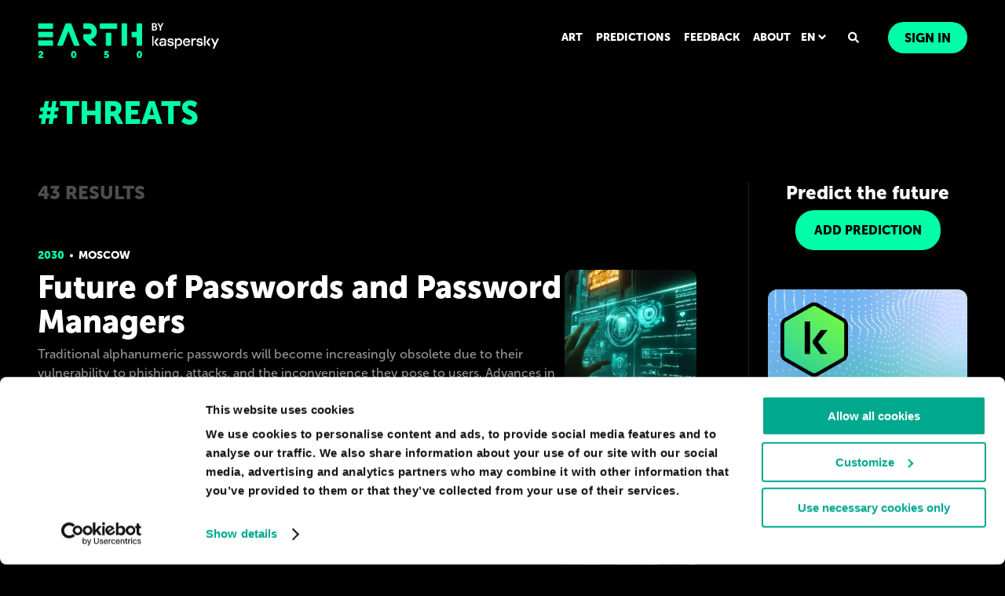

--- FILE ---
content_type: text/html; charset=UTF-8
request_url: https://2050.earth/tags/Threats
body_size: 12031
content:
<!doctype html>
<html class="no-js" lang="" xmlns="http://www.w3.org/1999/xhtml" data-desktop="1" data-mobile="2" data-landscape="3">
<head>
    
    <meta charset="utf-8">
<meta http-equiv="x-ua-compatible" content="ie=edge">
<title>Earth 2050: Tag #threats | Kaspersky</title>
<meta name="description" content="Find interesting predictions about #threats">
<meta name="keywords" content="Future, predictions, futurology, earth 2050, tags">
    <link rel="canonical" href="https://2050.earth/tags/Threats" />
<!-- Chrome, Firefox OS, Opera and Vivaldi -->
<meta name="theme-color" content="#0c2124"> <!-- Windows Phone -->
<meta name="msapplication-navbutton-color" content="#0c2124"> <!-- iOS Safari -->
<meta name="apple-mobile-web-app-capable" content="yes">
<meta name="apple-mobile-web-app-status-bar-style" content="black">
<link rel="shortcut icon" type="image/gif" href="/favicon.gif">
<!--<link rel="shortcut icon" type="image/x-icon" href="/favicon.ico">-->
<meta
    name="viewport"
    content="width=device-width,height=device-height,initial-scale=1,minimum-scale=1,maximum-scale=1,user-scalable=no"
>
<!--OPEN GRAPH-->
<meta name="twitter:card" content="summary_large_image">
<meta name="twitter:title" content="Earth 2050: Tag #threats | Kaspersky">
<meta name="twitter:site" content="https://2050.earth/">
<meta name="twitter:creator" content="Kaspersky">
<meta name="twitter:image" content="https://2050.earth/images/share/fb.jpeg">
<meta property="fb:app_id" content="375553662483182">
<meta property="og:type" content="article">
    <meta property="og:url" content="https://2050.earth/tags/Threats">
<meta property="og:title" content="Earth 2050: Tag #threats | Kaspersky">
<meta property="og:description" content="Find interesting predictions about #threats">
<meta property="og:image" content="https://2050.earth/images/share/fb.jpeg">
<meta property="og:image:type" content="image/png">
<meta property="og:image:width" content="600">
<meta property="og:image:height" content="315">
<!-- CSRF Token -->
<meta name="csrf-token" content="2vVpEcJALCYLlGBpqlO1MJgUva6MJNat8THHD8Ut">
<!--OPEN GRAPH COMPLETE-->
    <script>dataLayer = [];</script>

    <!--script type="importmap">
           {
               "imports": {
                   "three": "https://unpkg.com/three@0.150.0/build/three.module.js",
                   "three/examples/jsm/loaders/": "https://unpkg.com/three@0.150.0/examples/jsm/loaders/"
               }
           }
   </script-->

    <link rel="alternate" href="https://2050.earth/tags/Threats" hreflang="x-default"> 
        <link rel="alternate" href="https://2050.earth/tags/Threats"  hreflang="en">
        <link rel="alternate" href="https://2050.earth/ru/tags/Threats" hreflang="ru">
    <script>
    window.kaspersky = window.kaspersky || {};

    window.kaspersky.businessType = 'b2c';
    window.kaspersky.isStaging    = 0;
    window.kaspersky.pageName     = '2050.earth > tags > Threats';
    window.kaspersky.pageType     = 'special project';
    window.kaspersky.platformName = 'Micro Site';
    window.kaspersky.siteLocale   = 'en-global';
    </script>
<script language="JavaScript" type="text/javascript" src="//media.kaspersky.com/tracking/omniture/s_code_single_suite.js"></script>

    <link rel="preload" href="/css/Kaspersky.min.css?id=e9449cdc0fdf5c6baf68" as="style">
    <link rel="preload" href="/css/libs.css?id=51cc5ed52d72fadd9055" as="style">
    <link rel="preload" href="/css/app.css?id=c396b42954d25da89952" as="style">
    <link rel="stylesheet" href="/css/Kaspersky.min.css?id=e9449cdc0fdf5c6baf68">
    <link rel="stylesheet" href="/css/libs.css?id=51cc5ed52d72fadd9055">
    <link rel="stylesheet" href="/css/app.css?id=c396b42954d25da89952">
        <link rel="stylesheet" href="/css/search.css?id=2e185c22d2efbabca899">
    <script defer src="/js/assets.min.js?id=47d7cc935bae66a2ab81"></script>
    <script defer src="/js/libs.js?id=7e1ba8b0470fbf13be96"></script>
            <script defer src="/js/three.min.js?id=e8a69af72dd1a319b0c5"></script>
            <script defer src="/js/Kaspersky.min.js?id=294b0535d8b3ff46ef47"></script>
    <script defer src="/js/ws-client.js?id=4ac435fbc79cdc3042f8"></script>
        <script defer src="/js/search.js?id=1f1cfa75e4bb410cd29f"></script>
    <!-- Google Tag Manager -->
<script>
    window.addEventListener('DOMContentLoaded', function() {
        (function(w,d,s,l,i){w[l]=w[l]||[];w[l].push({'gtm.start':
                new Date().getTime(),event:'gtm.js'});var f=d.getElementsByTagName(s)[0],
            j=d.createElement(s),dl=l!='dataLayer'?'&l='+l:'';j.async=true;j.src=
            'https://www.googletagmanager.com/gtm.js?id='+i+dl;f.parentNode.insertBefore(j,f);
        })(window,document,'script','dataLayer','GTM-KWK4C89');

        (function(w,d,s,l,i){w[l]=w[l]||[];w[l].push({'gtm.start':
                new Date().getTime(),event:'gtm.js'});var f=d.getElementsByTagName(s)[0],
            j=d.createElement(s),dl=l!='dataLayer'?'&l='+l:'';j.async=true;j.src=
            'https://www.googletagmanager.com/gtm.js?id='+i+dl;f.parentNode.insertBefore(j,f);
        })(window,document,'script','dataLayer','GTM-WZ7LJ3');
    });
</script>

    </head>
<body class=LK>
<!-- Google Tag Manager (noscript) -->
<noscript><iframe src="//www.googletagmanager.com/ns.html?id=GTM-KWK4C89"
height="0" width="0" style="display:none;visibility:hidden"></iframe></noscript>

<noscript><iframe src="//www.googletagmanager.com/ns.html?id=GTM-WZ7LJ3"
height="0" width="0" style="display:none;visibility:hidden"></iframe></noscript>
<!-- End Google Tag Manager (noscript) --><div class="transition-wrapper"></div>
<div class="k-menu">
    <label for="k-menu-toggle" class="k-menu-item k-menu-item_hamburger">
        <div class="notifications-dot-tooltip js-notification-dot "></div>
        <svg class="hamburger-icon" xmlns="http://www.w3.org/2000/svg" width="24" height="24" viewBox="0 0 24 24">
    <path fill="#FFF" fill-rule="evenodd" d="M3 3h18a1 1 0 0 1 0 2H3a1 1 0 1 1 0-2zm0 8h18a1 1 0 0 1 0 2H3a1 1 0 0 1 0-2zm0 8h18a1 1 0 0 1 0 2H3a1 1 0 0 1 0-2z"/>
</svg>    </label>
    <div class="landscape-orientation background">
        <div class="row landscape-orientation__pic-row">
            <svg class="landscape-orientation__pic" width="213" height="211">
                <image xlink:href="/images/landscape-orientation.svg" width="100%" height="100%"/>
            </svg>
        </div>
        <div class="row landscape-orientation__text-row"><div class="landscape-orientation__text" data-localization="landscape.title"></div></div>
    </div>
    <div class="k-menu-item k-menu__logo clearfix"><a href="/" class="logo"></a></div>
    <input type="checkbox" id="k-menu-toggle" class="checkbox-hidden">
    <div class="k-menu__container">
        <div class="k-menu-item k-menu-item_login k-menu__authorization">
            <div class="authorization js-top-menu-autorization">
                                <ul class="list nav-menu">
    <li class="list__item  nav-menu__item"><a hreflang="en" class="nav-menu-app__link " href="/artworks">ART</a></li>
    <li class="list__item  nav-menu__item"><a hreflang="en" class="nav-menu-app__link " href="/predictions">PREDICTIONS</a></li>
    <li class="list__item  nav-menu__item"><a hreflang="en" class="nav-menu-app__link " href="/feedback">FEEDBACK</a></li>
    <li class="list__item  nav-menu__item"><a hreflang="en" class="nav-menu-app__link  " href="/about">ABOUT</a></li>
</ul>                <div class="lang-menu">
    <div class="lang-menu__hide-menu popup-lang tooltip-menu js-tooltip-window">
                    <a class="popup-lang__link  popup-lang__link--active " href="/lang/en">
                                    <div class="popup-lang__icon">
                        <img src="/images/us-small-flag.svg" alt="English">
                    </div>
                                English
            </a>
                    <a class="popup-lang__link " href="/lang/ru">
                                    <div class="popup-lang__icon">
                        <img src="/images/rus-small-flag.svg" alt="Русский">
                    </div>
                                Русский
            </a>
            </div>

    <div class="js-tooltip-menu lang-menu__button"> 
        <span class="lang-menu__selected-item">en</span>
        <svg class="lang-menu__arrow" xmlns="http://www.w3.org/2000/svg" width="16" height="16" viewBox="0 0 16 16">
    <path fill-rule="evenodd" d="M8 8.303L5.349 5.65A1.2 1.2 0 1 0 3.65 7.35l3.5 3.5a1.2 1.2 0 0 0 1.698 0l3.5-3.5A1.2 1.2 0 0 0 10.65 5.65L8 8.303z"/>
</svg>    </div>
</div>                <div class="search-header-block">
    <button class="search-header-block__button js-search-btn">
        <svg xmlns="http://www.w3.org/2000/svg" width="16" height="16" viewBox="0 0 16 16">
    <path fill-rule="evenodd" d="M14.809 12.863a.633.633 0 0 1 .191.465.633.633 0 0 1-.191.465l-.766.766a.633.633 0 0 1-.465.191.633.633 0 0 1-.465-.191l-2.734-2.735a.633.633 0 0 1-.192-.465v-.437a5.51 5.51 0 0 1-3.5 1.203 5.524 5.524 0 0 1-2.857-.766 5.746 5.746 0 0 1-2.064-2.064A5.524 5.524 0 0 1 1 6.438c0-1.04.255-1.992.766-2.858A5.746 5.746 0 0 1 3.83 1.516 5.524 5.524 0 0 1 6.687.75c1.04 0 1.992.255 2.858.766a5.746 5.746 0 0 1 2.064 2.064c.51.866.766 1.818.766 2.858a5.51 5.51 0 0 1-1.203 3.5h.437c.183 0 .338.063.465.19l2.735 2.735zM6.687 9.938a3.47 3.47 0 0 0 1.764-.465c.538-.31.962-.734 1.272-1.272a3.47 3.47 0 0 0 .464-1.763 3.47 3.47 0 0 0-.464-1.764A3.405 3.405 0 0 0 8.45 3.402a3.47 3.47 0 0 0-1.764-.464 3.47 3.47 0 0 0-1.763.464c-.538.31-.962.734-1.272 1.272a3.47 3.47 0 0 0-.465 1.764c0 .638.155 1.225.465 1.763.31.538.734.962 1.272 1.272a3.47 3.47 0 0 0 1.763.465z"/>
</svg>    </button>
</div>                <a hreflang="en" href="/login" class="button authorization__login-button">
        <span class="button__content" data-localization="authorization.title">Sign in</span>
    </a>
            </div>
        </div>
    </div>
    <div class="mobile-menu js-mobile-menu">
    <label for="k-menu-toggle" class="mobile-menu__close">
        <svg xmlns="http://www.w3.org/2000/svg" width="16" height="16" viewBox="0 0 16 16">
    <path fill-rule="evenodd" d="M8 6.586l5.293-5.293a1 1 0 0 1 1.414 1.414L9.414 8l5.293 5.293a1 1 0 0 1-1.414 1.414L8 9.414l-5.293 5.293a1 1 0 1 1-1.414-1.414L6.586 8 1.293 2.707a1 1 0 1 1 1.414-1.414L8 6.586z"/>
</svg>    </label>
    <div class="mobile-menu__top">
        <div class="mobile-menu__lang mobile-lang">
                                                <span class="mobile-lang__link mobile-lang__link--active">EN</span>
                                                                <a class="mobile-lang__link" href="/lang/ru">RU</a>
                            
        </div>
        <div class="mobile-menu__menu">
            <a hreflang="en" href="/artworks" class="mobile-menu__link">ART</a>
            <a hreflang="en" href="/predictions" class="mobile-menu__link">PREDICTIONS</a>
            <a hreflang="en" href="/feedback" class="mobile-menu__link">FEEDBACK</a>
            <a hreflang="en" href="/about" class="mobile-menu__link">ABOUT</a>
            <a hreflang="en" class="mobile-menu__link mobile-menu__link--icon js-search-btn" href="#">
                SEARCH
                <div class="mobile-menu__link-icon">
                    <svg xmlns="http://www.w3.org/2000/svg" width="16" height="16" viewBox="0 0 16 16">
    <path fill-rule="evenodd" d="M14.809 12.863a.633.633 0 0 1 .191.465.633.633 0 0 1-.191.465l-.766.766a.633.633 0 0 1-.465.191.633.633 0 0 1-.465-.191l-2.734-2.735a.633.633 0 0 1-.192-.465v-.437a5.51 5.51 0 0 1-3.5 1.203 5.524 5.524 0 0 1-2.857-.766 5.746 5.746 0 0 1-2.064-2.064A5.524 5.524 0 0 1 1 6.438c0-1.04.255-1.992.766-2.858A5.746 5.746 0 0 1 3.83 1.516 5.524 5.524 0 0 1 6.687.75c1.04 0 1.992.255 2.858.766a5.746 5.746 0 0 1 2.064 2.064c.51.866.766 1.818.766 2.858a5.51 5.51 0 0 1-1.203 3.5h.437c.183 0 .338.063.465.19l2.735 2.735zM6.687 9.938a3.47 3.47 0 0 0 1.764-.465c.538-.31.962-.734 1.272-1.272a3.47 3.47 0 0 0 .464-1.763 3.47 3.47 0 0 0-.464-1.764A3.405 3.405 0 0 0 8.45 3.402a3.47 3.47 0 0 0-1.764-.464 3.47 3.47 0 0 0-1.763.464c-.538.31-.962.734-1.272 1.272a3.47 3.47 0 0 0-.465 1.764c0 .638.155 1.225.465 1.763.31.538.734.962 1.272 1.272a3.47 3.47 0 0 0 1.763.465z"/>
</svg>                </div>
            </a>
        </div>
            </div>
    <div class="mobile-menu__bottom">
                    <a hreflang="en" href="/login" class="button mobile-menu__button">
                <span class="button__content">Sign in</span>
            </a>
            </div>
</div>
<div class="mobile-menu__overlay js-mobile-menu-overlay"></div>
</div>
<div class="search-form js-search-form">
    <form class="search-form__form">
        <div class="search-form__left">
            <input class="search-form__input" type="text" name="search" autocomplete="off" placeholder="What are you looking for?">
        </div>
        <div class="search-form__right">
            <button type="submit" class="button search-form__submit search-submit">
                <span class="search-submit__text">Search</span>
                <span class="search-submit__icon">
                    <svg xmlns="http://www.w3.org/2000/svg" width="16" height="16" viewBox="0 0 16 16">
    <path fill-rule="evenodd" d="M14.809 12.863a.633.633 0 0 1 .191.465.633.633 0 0 1-.191.465l-.766.766a.633.633 0 0 1-.465.191.633.633 0 0 1-.465-.191l-2.734-2.735a.633.633 0 0 1-.192-.465v-.437a5.51 5.51 0 0 1-3.5 1.203 5.524 5.524 0 0 1-2.857-.766 5.746 5.746 0 0 1-2.064-2.064A5.524 5.524 0 0 1 1 6.438c0-1.04.255-1.992.766-2.858A5.746 5.746 0 0 1 3.83 1.516 5.524 5.524 0 0 1 6.687.75c1.04 0 1.992.255 2.858.766a5.746 5.746 0 0 1 2.064 2.064c.51.866.766 1.818.766 2.858a5.51 5.51 0 0 1-1.203 3.5h.437c.183 0 .338.063.465.19l2.735 2.735zM6.687 9.938a3.47 3.47 0 0 0 1.764-.465c.538-.31.962-.734 1.272-1.272a3.47 3.47 0 0 0 .464-1.763 3.47 3.47 0 0 0-.464-1.764A3.405 3.405 0 0 0 8.45 3.402a3.47 3.47 0 0 0-1.764-.464 3.47 3.47 0 0 0-1.763.464c-.538.31-.962.734-1.272 1.272a3.47 3.47 0 0 0-.465 1.764c0 .638.155 1.225.465 1.763.31.538.734.962 1.272 1.272a3.47 3.47 0 0 0 1.763.465z"/>
</svg>                </span>
            </button>
            <div class="search-form__close js-close-search-form">
                <svg xmlns="http://www.w3.org/2000/svg" width="16" height="16" viewBox="0 0 16 16">
    <path fill-rule="evenodd" d="M8 6.586l5.293-5.293a1 1 0 0 1 1.414 1.414L9.414 8l5.293 5.293a1 1 0 0 1-1.414 1.414L8 9.414l-5.293 5.293a1 1 0 1 1-1.414-1.414L6.586 8 1.293 2.707a1 1 0 1 1 1.414-1.414L8 6.586z"/>
</svg>            </div> 
        </div>
    </form>
    <div class="search-form__tags">
                    <div data-search="Ai" class="tag js-tag">Ai</div>
                    <div data-search="Art" class="tag js-tag">Art</div>
                    <div data-search="Beauty" class="tag js-tag">Beauty</div>
                    <div data-search="Biotech" class="tag js-tag">Biotech</div>
                    <div data-search="Business" class="tag js-tag">Business</div>
                    <div data-search="City" class="tag js-tag">City</div>
                    <div data-search="Clothing" class="tag js-tag">Clothing</div>
                    <div data-search="Communication" class="tag js-tag">Communication</div>
                    <div data-search="Construction" class="tag js-tag">Construction</div>
                    <div data-search="Economy" class="tag js-tag">Economy</div>
                    <div data-search="Education" class="tag js-tag">Education</div>
                    <div data-search="Energy" class="tag js-tag">Energy</div>
                    <div data-search="Entertainment" class="tag js-tag">Entertainment</div>
                    <div data-search="Family" class="tag js-tag">Family</div>
                    <div data-search="Food" class="tag js-tag">Food</div>
                    <div data-search="Gadgets" class="tag js-tag">Gadgets</div>
                    <div data-search="Government" class="tag js-tag">Government</div>
                    <div data-search="Healthcare" class="tag js-tag">Healthcare</div>
                    <div data-search="Home" class="tag js-tag">Home</div>
                    <div data-search="Human" class="tag js-tag">Human</div>
                    <div data-search="Love" class="tag js-tag">Love</div>
                    <div data-search="Medicine" class="tag js-tag">Medicine</div>
                    <div data-search="Nature" class="tag js-tag">Nature</div>
                    <div data-search="Privacy" class="tag js-tag">Privacy</div>
                    <div data-search="Production" class="tag js-tag">Production</div>
                    <div data-search="Robots" class="tag js-tag">Robots</div>
                    <div data-search="Science" class="tag js-tag">Science</div>
                    <div data-search="Society" class="tag js-tag">Society</div>
                    <div data-search="Space" class="tag js-tag">Space</div>
                    <div data-search="Sport" class="tag js-tag">Sport</div>
                    <div data-search="Threats" class="tag js-tag">Threats</div>
                    <div data-search="Transport" class="tag js-tag">Transport</div>
                    <div data-search="Work" class="tag js-tag">Work</div>
            </div>
</div>    <div class="modal modal_visible">
        <div class="page-size container">
            <div class="scroll predictions-result">
                <h1 class="page-h1">#threats</h1>
                <div class="search-page row flex-column">
                    <div class="flex-column__left column--full-mobile">
                                                    <div class="search-page__count">43 results</div>
                                                <div class="search-page__list list-results-search js-ajax-loading" data-pages="3">
                            <div class="prediction-item prediction-item">
        <div class="prediction-item__top">
            <span class="prediction-item__year">2030</span>
                            <span class="prediction-item__point"></span>
                <a href="/locations/moscow" class="prediction-item__city">Moscow</a>
                    </div>
        <a hreflang="en" href="/artworks/future-of-passwords-and-password-managers" class="prediction-item__wrap">
            <div class="prediction-item__header  prediction-item__header--image ">Future of Passwords and Password Managers</div>
                            <div class="prediction-item__image">
                    <img src="https://sm-2050mediaprod.smweb.tech/storage/public/6718f256ad852/6718f256ad854_500_500.png" alt="Future of Passwords and Password Managers">
                </div>
                                        <div class="prediction-item__description">Traditional alphanumeric passwords will become increasingly obsolete due to their vulnerability to phishing, attacks, and the inconvenience they pose to users. Advances in biometric technology will facilitate this transition, offering more secure and user-friendly alternatives. Biometric data such as</div>
                                        <div class="prediction-item__clear"></div>
                    </a>
        <div class="prediction-item__tag">
                            <a href="/tags/AI" class="tag tag--small "># AI</a>
                            <a href="/tags/gadgets" class="tag tag--small "># gadgets</a>
                            <a href="/tags/threats" class="tag tag--small  active "># threats</a>
                    </div>
    </div>
    <div class="prediction-item prediction-item">
        <div class="prediction-item__top">
            <span class="prediction-item__year">2030</span>
                            <span class="prediction-item__point"></span>
                <a href="/locations/moscow" class="prediction-item__city">Moscow</a>
                    </div>
        <a hreflang="en" href="/artworks/protection-from-phone-scammers-in-the-future-with-ai" class="prediction-item__wrap">
            <div class="prediction-item__header  prediction-item__header--image ">Protection from Phone Scammers in the Future with AI</div>
                            <div class="prediction-item__image">
                    <img src="https://sm-2050mediaprod.smweb.tech/storage/public/671a309588e93/671a309588e95_500_500.png" alt="Protection from Phone Scammers in the Future with AI">
                </div>
                                        <div class="prediction-item__description">In the future, AI-enhanced voice cloning will develop, as phone scammers will utilize advanced and more sophisticated AI to clone the voices of individuals known to the victim to try and obtain funds from them. They will use AI to gather contextual information about victims from social media and other</div>
                                        <div class="prediction-item__clear"></div>
                    </a>
        <div class="prediction-item__tag">
                            <a href="/tags/AI" class="tag tag--small "># AI</a>
                            <a href="/tags/communication" class="tag tag--small "># communication</a>
                            <a href="/tags/gadgets" class="tag tag--small "># gadgets</a>
                            <a href="/tags/threats" class="tag tag--small  active "># threats</a>
                    </div>
    </div>
    <div class="prediction-item prediction-item">
        <div class="prediction-item__top">
            <span class="prediction-item__year">2050</span>
                            <span class="prediction-item__point"></span>
                <a href="/locations/shanghai" class="prediction-item__city">Shanghai</a>
                    </div>
        <a hreflang="en" href="/predictions/2050-pandemic" class="prediction-item__wrap">
            <div class="prediction-item__header ">2050 Pandemic</div>
                                        <div class="prediction-item__description">By 2050, Artificial Intelligence will be integrated into most aspects of life, producing new efficiencies and enhancing human capacities. More than 20% of the world&#39;s population will carry some sort of chip implants in their bodies to enhance physical or cognitive capabilities, to monitor health,</div>
                                </a>
        <div class="prediction-item__tag">
                            <a href="/tags/AI" class="tag tag--small "># AI</a>
                            <a href="/tags/society" class="tag tag--small "># society</a>
                            <a href="/tags/threats" class="tag tag--small  active "># threats</a>
                    </div>
    </div>
    <div class="prediction-item prediction-item">
        <div class="prediction-item__top">
            <span class="prediction-item__year">2030</span>
                            <span class="prediction-item__point"></span>
                <a href="/locations/bletchley-park" class="prediction-item__city">Bletchley Park</a>
                    </div>
        <a hreflang="en" href="/predictions/the-password-is-dead" class="prediction-item__wrap">
            <div class="prediction-item__header ">The password is dead</div>
                                        <div class="prediction-item__description">Computers can now brute-force most human-generated passwords. It is becoming overly complicated for humans to create a good password. Passwords will remain a backup authentication option. Logging in with a password will be an exception, triggering an alert.

The vast majority of systems will adapt</div>
                                </a>
        <div class="prediction-item__tag">
                            <a href="/tags/privacy" class="tag tag--small "># privacy</a>
                            <a href="/tags/threats" class="tag tag--small  active "># threats</a>
                    </div>
    </div>
    <div class="prediction-item prediction-item">
        <div class="prediction-item__top">
            <span class="prediction-item__year">2050</span>
                            <span class="prediction-item__point"></span>
                <a href="/locations/sarasas" class="prediction-item__city">Сaraсas</a>
                    </div>
        <a hreflang="en" href="/predictions/cyber-crime-networks-dominate-thr-criminal-underworld" class="prediction-item__wrap">
            <div class="prediction-item__header ">Cybercrime Networks Dominate the Criminal Underworld</div>
                                        <div class="prediction-item__description">Traditional organized crime has been in decline globally as the world has grown increasingly reliant on the Internet and computer systems. With modern surveillance capabilities, it is almost impossible for criminals to get away with anything without using technological methods of their own. Due to this,</div>
                                </a>
        <div class="prediction-item__tag">
                            <a href="/tags/threats" class="tag tag--small  active "># threats</a>
                    </div>
    </div>
    <div class="prediction-item prediction-item">
        <div class="prediction-item__top">
            <span class="prediction-item__year">2050</span>
                            <span class="prediction-item__point"></span>
                <a href="/locations/wuhan" class="prediction-item__city">Wuhan</a>
                    </div>
        <a hreflang="en" href="/predictions/from-digital-intuition-to-cyberimmunity" class="prediction-item__wrap">
            <div class="prediction-item__header ">From digital intuition to cyberimmunity</div>
                                        <div class="prediction-item__description">In recent years, digital systems have moved up to a whole new level. No longer assistants making life easier for us mere mortals, they&rsquo;ve become the basis of civilization &mdash; the very framework keeping the world functioning properly in 2050.

This quantum leap forward has generated new requirements</div>
                                </a>
        <div class="prediction-item__tag">
                            <a href="/tags/business" class="tag tag--small "># business</a>
                            <a href="/tags/threats" class="tag tag--small  active "># threats</a>
                    </div>
    </div>
    <div class="prediction-item prediction-item">
        <div class="prediction-item__top">
            <span class="prediction-item__year">2050</span>
                            <span class="prediction-item__point"></span>
                <a href="/locations/rabat" class="prediction-item__city">Rabat</a>
                    </div>
        <a hreflang="en" href="/artworks/charging-fashion" class="prediction-item__wrap">
            <div class="prediction-item__header  prediction-item__header--image ">Charging fashion</div>
                            <div class="prediction-item__image">
                    <img src="https://sm-2050mediaprod.smweb.tech/storage/uploads/f20b67ac51bd9d60209e264ff94cc33e_500_500.png" alt="Charging fashion">
                </div>
                                        <div class="prediction-item__description">Moroccans are also very particular when it comes to traditions in clothing. But even if the appearance of traditional clothing items remains the same, their qualities change drastically, thanks to technology.

For example, the djellaba, a traditional Berber robe, is still long, loose, and hooded, and</div>
                                        <div class="prediction-item__clear"></div>
                    </a>
        <div class="prediction-item__tag">
                            <a href="/tags/beauty" class="tag tag--small "># beauty</a>
                            <a href="/tags/clothing" class="tag tag--small "># clothing</a>
                            <a href="/tags/threats" class="tag tag--small  active "># threats</a>
                    </div>
    </div>
    <div class="prediction-item prediction-item">
        <div class="prediction-item__top">
            <span class="prediction-item__year">2030</span>
                            <span class="prediction-item__point"></span>
                <a href="/locations/berlin" class="prediction-item__city">Berlin</a>
                    </div>
        <a hreflang="en" href="/predictions/de-anonymizing-malware-developers" class="prediction-item__wrap">
            <div class="prediction-item__header ">De-Anonymizing Malware Developers</div>
                                        <div class="prediction-item__description">Recent work has shown that executable binaries can be traced back to the coder using code stylometry and machine learning.
By 2030, anti-virus companies and governmental institutions will be able to correlate malware samples on a large scale in order to identify threat actor groups based on stylistic</div>
                                </a>
        <div class="prediction-item__tag">
                            <a href="/tags/threats" class="tag tag--small  active "># threats</a>
                    </div>
    </div>
    <div class="prediction-item prediction-item">
        <div class="prediction-item__top">
            <span class="prediction-item__year">2050</span>
                            <span class="prediction-item__point"></span>
                <a href="/locations/delhi" class="prediction-item__city">Delhi</a>
                    </div>
        <a hreflang="en" href="/artworks/from-brain-implant-to-human-botnet" class="prediction-item__wrap">
            <div class="prediction-item__header  prediction-item__header--image ">From brain implant to human botnet</div>
                            <div class="prediction-item__image">
                    <img src="https://sm-2050mediaprod.smweb.tech/storage/uploads/c18f2c869eae7db95b6f34539b30053f_500_500.jpg" alt="From brain implant to human botnet">
                </div>
                                        <div class="prediction-item__description">By 2050, our knowledge of how the brain works, and our ability to enhance or repair it is so advanced that being able to remember everything and learn new things at an outrageous speed has become commonplace. Most kids are fitted with the latest memory boosting implants to support their learning and</div>
                                        <div class="prediction-item__clear"></div>
                    </a>
        <div class="prediction-item__tag">
                            <a href="/tags/threats" class="tag tag--small  active "># threats</a>
                            <a href="/tags/biotech" class="tag tag--small "># biotech</a>
                    </div>
    </div>
    <div class="prediction-item prediction-item">
        <div class="prediction-item__top">
            <span class="prediction-item__year">2050</span>
                            <span class="prediction-item__point"></span>
                <a href="/locations/kuala-lumpur" class="prediction-item__city">Kuala Lumpur</a>
                    </div>
        <a hreflang="en" href="/predictions/ai-errors-will-cost-lives" class="prediction-item__wrap">
            <div class="prediction-item__header ">AI errors will cost lives</div>
                                        <div class="prediction-item__description">In 2020, machine learning will become a more integral part of our lives, able to perform ever more tasks. Unfortunately, we still cannot trust it to make important decisions. The fact is that machine learning can be fooled. For example, by wearing glasses that are coated in a special way you can cheat</div>
                                </a>
        <div class="prediction-item__tag">
                            <a href="/tags/threats" class="tag tag--small  active "># threats</a>
                            <a href="/tags/AI" class="tag tag--small "># AI</a>
                    </div>
    </div>
    <div class="prediction-item prediction-item">
        <div class="prediction-item__top">
            <span class="prediction-item__year">2030</span>
                            <span class="prediction-item__point"></span>
                <a href="/locations/berlin" class="prediction-item__city">Berlin</a>
                    </div>
        <a hreflang="en" href="/predictions/vulnerability-attacks-on-pan" class="prediction-item__wrap">
            <div class="prediction-item__header ">Vulnerability attacks on PAN</div>
                                        <div class="prediction-item__description">During the last three years the use of smart devices for personal area networks (PAN) has increased dramatically. People are now wearing not only smart watches and fitness trackers, but also smart glasses and bionic chips. Digital personal assistants will force their owners to live healthily and take</div>
                                </a>
        <div class="prediction-item__tag">
                            <a href="/tags/gadgets" class="tag tag--small "># gadgets</a>
                            <a href="/tags/threats" class="tag tag--small  active "># threats</a>
                    </div>
    </div>
    <div class="prediction-item prediction-item">
        <div class="prediction-item__top">
            <span class="prediction-item__year">2030</span>
                            <span class="prediction-item__point"></span>
                <a href="/locations/silicon-valley" class="prediction-item__city">Silicon Valley</a>
                    </div>
        <a hreflang="en" href="/predictions/toaster-anti-virus" class="prediction-item__wrap">
            <div class="prediction-item__header ">Toaster anti-virus</div>
                                        <div class="prediction-item__description">Toasters can cause serious burns. Electric fans can fall into the bath, with shocking results. Refrigerators with auto food ordering can purchase products or suggest exotic dishes that will surely finish you off. Luxury electric cars on autopilot can calmly smash into a lamppost. Smart homes could turn</div>
                                </a>
        <div class="prediction-item__tag">
                            <a href="/tags/threats" class="tag tag--small  active "># threats</a>
                            <a href="/tags/AI" class="tag tag--small "># AI</a>
                    </div>
    </div>
    <div class="prediction-item prediction-item">
        <div class="prediction-item__top">
            <span class="prediction-item__year">2030</span>
                            <span class="prediction-item__point"></span>
                <a href="/locations/ulyanovsk" class="prediction-item__city">Ulyanovsk</a>
                    </div>
        <a hreflang="en" href="/predictions/implantable-chips" class="prediction-item__wrap">
            <div class="prediction-item__header ">Implantable chips</div>
                                        <div class="prediction-item__description">Numerous studies in the field of cybernetics and bioengineering are beginning to bear fruit. Earlier models of chips implanted in the human body were used only for transmitting data about the owner to GlobalNet or a private hospital network, making purchases, computer access, or simply as a security</div>
                                </a>
        <div class="prediction-item__tag">
                            <a href="/tags/biotech" class="tag tag--small "># biotech</a>
                            <a href="/tags/privacy" class="tag tag--small "># privacy</a>
                            <a href="/tags/threats" class="tag tag--small  active "># threats</a>
                    </div>
    </div>
    <div class="prediction-item prediction-item">
        <div class="prediction-item__top">
            <span class="prediction-item__year">2050</span>
                            <span class="prediction-item__point"></span>
                <a href="/locations/london" class="prediction-item__city">London</a>
                    </div>
        <a hreflang="en" href="/predictions/largest-hacker-attack-in-history-hits-90-of-all-people-and-organizations-on-the-planet" class="prediction-item__wrap">
            <div class="prediction-item__header ">Largest hacker attack in history hits 90% of all people and organizations on the planet</div>
                                        <div class="prediction-item__description">The 21st century has seen the coming to power of the Internet giants; almost all services people use belong to a handful of majors.

The result of the tech revolution is the transition to a newer network infrastructure based on satellites covering the entire surface of the Earth. People will go about</div>
                                </a>
        <div class="prediction-item__tag">
                            <a href="/tags/threats" class="tag tag--small  active "># threats</a>
                            <a href="/tags/society" class="tag tag--small "># society</a>
                    </div>
    </div>
    <div class="prediction-item prediction-item">
        <div class="prediction-item__top">
            <span class="prediction-item__year">2030</span>
                            <span class="prediction-item__point"></span>
                <a href="/locations/singapore" class="prediction-item__city">Singapore</a>
                    </div>
        <a hreflang="en" href="/predictions/continuous-sea-cleaning" class="prediction-item__wrap">
            <div class="prediction-item__header ">Continuous sea cleaning</div>
                                        <div class="prediction-item__description">Plastic waste in the sea led to the formation of a massive garbage patch in the centre of the Pacific Ocean in late 20th century. Its area has continued to grow and exceed 1 million sq.km. by 2030. Plastic waste can be recycled and this has become the most popular way to fight pollution. To prevent waste</div>
                                </a>
        <div class="prediction-item__tag">
                            <a href="/tags/nature" class="tag tag--small "># nature</a>
                            <a href="/tags/threats" class="tag tag--small  active "># threats</a>
                    </div>
    </div>
    <div class="prediction-item prediction-item">
        <div class="prediction-item__top">
            <span class="prediction-item__year">2030</span>
                    </div>
        <a hreflang="en" href="/predictions/world-that-knows-everything-about-you" class="prediction-item__wrap">
            <div class="prediction-item__header ">World that knows everything about you</div>
                                        <div class="prediction-item__description">Depersonalized data collect all the smart entities - from smart light bulbs to smart software platforms. Huge amounts of data about all objects, increasing technical possibilities of their fast processing + the development of data analysis including machine learning precondition the opportunities of</div>
                                </a>
        <div class="prediction-item__tag">
                            <a href="/tags/threats" class="tag tag--small  active "># threats</a>
                            <a href="/tags/privacy" class="tag tag--small "># privacy</a>
                            <a href="/tags/AI" class="tag tag--small "># AI</a>
                            <a href="/tags/society" class="tag tag--small "># society</a>
                    </div>
    </div>
    <div class="prediction-item prediction-item">
        <div class="prediction-item__top">
            <span class="prediction-item__year">2030</span>
                            <span class="prediction-item__point"></span>
                <a href="/locations/new-york" class="prediction-item__city">New-York</a>
                    </div>
        <a hreflang="en" href="/predictions/farewell-privacy" class="prediction-item__wrap">
            <div class="prediction-item__header ">Farewell, privacy</div>
                                        <div class="prediction-item__description">The concept of privacy in a public place will vanish: if now people in the subway - it's just some people in the subway, in the nearest future, everyone will be able to see your name, place of work, age, orientation and your marital status with the help of augmented reality glasses.

You may ask, "How</div>
                                </a>
        <div class="prediction-item__tag">
                            <a href="/tags/privacy" class="tag tag--small "># privacy</a>
                            <a href="/tags/society" class="tag tag--small "># society</a>
                            <a href="/tags/threats" class="tag tag--small  active "># threats</a>
                    </div>
    </div>
    <div class="prediction-item prediction-item">
        <div class="prediction-item__top">
            <span class="prediction-item__year">2030</span>
                            <span class="prediction-item__point"></span>
                <a href="/locations/london" class="prediction-item__city">London</a>
                    </div>
        <a hreflang="en" href="/predictions/holographic-mask" class="prediction-item__wrap">
            <div class="prediction-item__header ">Holographic Mask</div>
                                        <div class="prediction-item__description">The omnipresent surveillance system and face recognition in the streets of the majority of big cities will lead to a huge demand for a new product - a holographic mask - this device will distort the face &nbsp;on cameras and in tracking systems, thus making the person anonymous.</div>
                                </a>
        <div class="prediction-item__tag">
                            <a href="/tags/privacy" class="tag tag--small "># privacy</a>
                            <a href="/tags/society" class="tag tag--small "># society</a>
                            <a href="/tags/threats" class="tag tag--small  active "># threats</a>
                    </div>
    </div>
    <div class="prediction-item prediction-item">
        <div class="prediction-item__top">
            <span class="prediction-item__year">2040</span>
                    </div>
        <a hreflang="en" href="/predictions/internet-citizenship" class="prediction-item__wrap">
            <div class="prediction-item__header ">Internet citizenship</div>
                                        <div class="prediction-item__description">Internet will be different from what we have now. The global net is split into segments on regional and functional base. Access to the local segment will be a citizen right and essential for living, but access is strictly controlled. Authentication is required and anonymous access doesn’t exist for the</div>
                                </a>
        <div class="prediction-item__tag">
                            <a href="/tags/threats" class="tag tag--small  active "># threats</a>
                            <a href="/tags/society" class="tag tag--small "># society</a>
                            <a href="/tags/privacy" class="tag tag--small "># privacy</a>
                    </div>
    </div>
    <div class="prediction-item prediction-item">
        <div class="prediction-item__top">
            <span class="prediction-item__year">2040</span>
                            <span class="prediction-item__point"></span>
                <a href="/locations/houston" class="prediction-item__city">Houston</a>
                    </div>
        <a hreflang="en" href="/predictions/satellites-as-new-drones" class="prediction-item__wrap">
            <div class="prediction-item__header ">Satellites as new drones</div>
                                        <div class="prediction-item__description">In 2040, a huge amount of new micro-satellites will be in orbit and travelling through our solar system. This system, critical for earth and inner-solar-system communication gains new attention for satellite hackers not only to control and sniff on communication but also to abuse this system to control</div>
                                </a>
        <div class="prediction-item__tag">
                            <a href="/tags/threats" class="tag tag--small  active "># threats</a>
                            <a href="/tags/space" class="tag tag--small "># space</a>
                    </div>
    </div>
                        </div>
                    </div>
                    <div class="flex-column__right column--hide-mobile">
                        <div class="prediction-post">
    <div class="prediction-post__header">Predict the future</div>
    <a hreflang="en" href="/add-prediction" class="button">ADD PREDICTION</a>

    <a class="poster poster_vertical" href="https://www.kaspersky.com/premium?icid=gl_bb2023-smteam_acq_ona_smm__onl_b2c_earth-2050_right-panel-redict_sm-team___kprem____a9534fe8ce183264" title="Your digital life matters."
       style="background-image: url(https://sm-2050mediaprod.smweb.tech/banners/613f6ea56fd21/613f6ea56fd24.png" target="_blank">
        <div class="poster__inner">
            <div class="poster__content">
                <div class="poster__title">Your digital life matters.</div>
                <div class="poster__text">Protect it with the new Kaspersky.</div>
            </div>
            <div class="poster__icon" style="background-image: url(https://sm-2050mediaprod.smweb.tech/storage/public/638f33b3c962f/638f33b3c9632.png)"></div>
        </div>
    </a>
</div>
                    </div>
                </div>
            </div>
        </div>
    </div>
<div class="footer">
    <div class="k-menu-item k-menu__links">
        <a class="k-menu__link-footer" target="_blank" href="https://kaspersky.com">© Kaspersky 2026</a>
        <a class="k-menu__link-footer" target="_blank" href="https://www.kaspersky.com/web-privacy-policy">Privacy Policy</a>
        <a class="k-menu__link-footer" href="/terms-of-use">Terms of use</a>
                    <a class="k-menu__link-footer" href="javascript: void(0);" onclick="javascript: Cookiebot.renew()" xmlns="http://www.w3.org/1999/xhtml">Cookies</a>
          
    </div>
    <div class="k-menu-item k-menu__socials social-link">
        <ul class="social-link__list">
                            <li class="social-link__item">
                    <a href="https://facebook.com/Kaspersky" class="social-link__icon" target="_blank">
                        <svg width="24" height="24" viewBox="0 0 24 24" fill="none" xmlns="http://www.w3.org/2000/svg">
    <path fill-rule="evenodd" clip-rule="evenodd" d="M12 2C17.5229 2 22 6.50451 22 12.0611C22 17.0828 18.3432 21.2451 13.5626 22V14.9694L15.8926 14.9694L15.8927 14.9694L16.3361 12.0611H16.3359H13.5626V10.1747C13.5626 9.379 13.9501 8.6026 15.1923 8.6026H16.4531H16.4533V6.12663C16.4533 6.12663 15.3089 5.93012 14.2148 5.93012C14.2036 5.93012 14.1925 5.93015 14.1813 5.93022C11.916 5.94372 10.4375 7.33524 10.4375 9.84452V12.0611H7.89857H7.89844V14.9694L7.89857 14.9694L10.4375 14.9694V22C5.65684 21.2452 2 17.0828 2 12.0611C2 6.50451 6.47715 2 12 2Z" fill="#FFFFFF"/>
</svg>                    </a>
                </li>
                                                    <li class="social-link__item">
                    <a href="https://twitter.com/Kaspersky" class="social-link__icon" target="_blank">
                        <svg width="24" height="24" viewBox="0 0 24 24" fill="none" xmlns="http://www.w3.org/2000/svg">
<path d="M9.12444 7.00364H7.43205L14.9055 16.9962H16.5979L9.12444 7.00364Z" fill="#1D1D1B"/>
<path fill-rule="evenodd" clip-rule="evenodd" d="M22 12C22 17.5229 17.5229 22 12 22C6.47715 22 2 17.5229 2 12C2 6.47715 6.47715 2 12 2C17.5229 2 22 6.47715 22 12ZM10.6199 12.5973L5.84 6.20626H9.52396L12.6576 10.3961L16.5358 6.20626H17.6184L13.1412 11.0431L18.1902 17.7935H14.5062L11.1037 13.2441L6.8925 17.7935H5.80987L10.6199 12.5973Z" fill="#FFFFFF"/>
</svg>                    </a>
                </li>
                                </ul>
    </div>
</div>
<script>
  var FileAPI = {
    debug: false,
    staticPath: '/assets/fileapi'
  };

  var kaspersky = window.kaspersky || {},
    peppers = {};
  window.langUrl = '/';
  window.authUser = 0;
  window.userLang = 'en';
</script>
</body>
</html>


--- FILE ---
content_type: text/css
request_url: https://2050.earth/css/app.css?id=c396b42954d25da89952
body_size: 925
content:
@media only screen and (max-width:1024px){.desktop-only{display:none!important;position:absolute!important;left:-99999!important;top:-99999!important;visibility:hidden}}@media only screen and (min-width:1025px){.mobile-only{display:none!important;position:absolute!important;left:-99999!important;top:-99999!important;visibility:hidden}}.backdrop-app{background:rgba(0,0,0,.95);opacity:0;-webkit-animation:_fade-out .3s ease-in-out;animation:_fade-out .3s ease-in-out;position:fixed;left:0;right:0;top:-100px;bottom:0}.backdrop-app_visible{-webkit-animation:_fade-in .3s ease-in-out;animation:_fade-in .3s ease-in-out;opacity:1}.modal-app{display:none;position:relative;z-index:100;width:100%}.modal-app,.modal-app__content{height:100%}.modal-app_over-hamburger{z-index:900}.modal-app_static{display:block;z-index:auto}.modal-app_visible{display:block}.modal-app__content{position:relative;margin:auto;text-align:center;-webkit-user-select:none;-moz-user-select:none;-ms-user-select:none;user-select:none;white-space:nowrap;font-size:0}.modal-app__content:before{content:"";display:inline-block;height:100%;vertical-align:middle;width:1px;margin-left:-1px}.modal-app__content>*{display:inline-block;vertical-align:middle;-webkit-user-select:text;-moz-user-select:text;-ms-user-select:text;user-select:text;white-space:normal;font-size:1rem}.modal-app__close-button{position:absolute;right:1.222rem;top:5.556rem;cursor:pointer}.modal-app__close-button_login{top:1.778rem}@media only screen and (max-width:1024px){.modal-app__close-button{right:2rem;top:6.6rem}.modal-app__close-button_top{top:6.6rem}}@media only screen and (max-width:1024px){.modal-app__close-button_over-hamburger{top:2.222rem}}.modal-app__ui{display:none;width:100%;opacity:0;-webkit-animation:_fade-out .3s ease-in-out;animation:_fade-out .3s ease-in-out}.modal-app__ui_visible{display:inline-block;-webkit-animation:_fade-in .3s ease-in-out;animation:_fade-in .3s ease-in-out;opacity:1}.nav-menu-app{font-size:.778rem}.nav-menu-app__item{display:inline-block;margin-right:1.389rem}@media only screen and (max-width:1366px){.nav-menu-app__item{margin-right:.722rem}}.nav-menu-app__link{-webkit-transition:color .2s;transition:color .2s;line-height:1.2}.nav-menu-app__link:hover{color:#00ffa7}.nav-menu-app__link_inactive{pointer-events:none!important;opacity:.5}.nav-menu-app__link_inactive,.nav-menu-app__link_inactive:hover,.nav-menu-app__link_selected,.nav-menu-app__link_selected:hover{color:gray}.langs-desktop{margin-right:10px}.invalid-feedback{color:red;text-transform:uppercase}.login__input--req-field{border-bottom:1px solid red}
/*# sourceMappingURL=app.css.map*/

--- FILE ---
content_type: text/css
request_url: https://2050.earth/css/search.css?id=2e185c22d2efbabca899
body_size: 5694
content:
@media only screen and (max-width:1024px){.desktop-only{display:none!important;position:absolute!important;left:-99999!important;top:-99999!important;visibility:hidden}}@media only screen and (min-width:1025px){.mobile-only{display:none!important;position:absolute!important;left:-99999!important;top:-99999!important;visibility:hidden}}.search{font-weight:700;height:72.22222222%;position:relative}.search,.search.result-view{-webkit-box-sizing:border-box;box-sizing:border-box}@media screen and (max-width:400px){.search{height:1000px!important}}@media only screen and (max-width:1024px){.search{padding:14.056rem 2.333rem 9.611rem;height:auto;overflow:hidden;-webkit-box-sizing:border-box;box-sizing:border-box}}@media only screen and (max-width:640px){.search{padding:11rem 2.333rem}}@media only screen and (min-width:1025px){.search{width:76.953125%}}.search__form{position:relative}@media only screen and (max-width:1024px){.search__form{-webkit-box-sizing:border-box;box-sizing:border-box;margin:0}}.search .tags_line{top:10px;left:-5px;width:100%;height:100%;text-align:left;display:-webkit-box;display:-ms-flexbox;display:flex}.search .tags_line,.search .tags_line .tag_search{position:relative;-webkit-box-align:center;-ms-flex-align:center;align-items:center;text-transform:uppercase}.search .tags_line .tag_search{height:40px;padding:0 10px;display:-webkit-inline-box;display:-ms-inline-flexbox;display:inline-flex;-webkit-box-pack:center;-ms-flex-pack:center;justify-content:center;background-color:#38c894;margin-left:20px;margin-right:25px;font-weight:700;color:#fff;font-size:17px}.search .tags_line .tag_search:last-child{margin-right:0}.search .tags_line .tag_search:after{border-left:15px solid #38c894;right:-15px}.search .tags_line .tag_search:after,.search .tags_line .tag_search:before{content:"";border-top:20px solid transparent;border-bottom:20px solid transparent;top:0;position:absolute}.search .tags_line .tag_search:before{border-right:15px solid #38c894;left:-15px}.search hr{color:#00ffa7;background-color:#00ffa7;border:none;height:1px;margin:0}.search__submit{font-size:1.333rem;background:none;border:none;position:absolute;right:0;top:0;bottom:0;padding:.9em 0;cursor:pointer}@media only screen and (max-width:1024px){.search__submit{padding:0;font-size:2.111rem}}.search__submit svg{width:1em;height:.708em}@media only screen and (max-width:1024px){.search__submit svg *{stroke-width:2px}}.search__reset{font-size:1.333rem;background:none;border:none;position:absolute;right:40px;top:0;bottom:0;padding:.9em 0;cursor:pointer}@media only screen and (max-width:1024px){.search__reset{padding:0;font-size:2.111rem}}.search__reset svg{width:1em;height:.708em}@media only screen and (max-width:1024px){.search__reset svg *{stroke-width:2px}}.search__result{-webkit-transition:height .4s ease-in-out;transition:height .4s ease-in-out;height:0;padding:0 .667rem}@media only screen and (min-width:1025px){.search__result{padding:0 .667rem}}@media only screen and (max-width:1024px){.search__result_visible{height:100%}}@media only screen and (min-width:1025px){.search__result_visible{height:23.444rem}}.search__result-user{padding-left:1.667rem;font-size:1rem}@media only screen and (max-width:1024px){.search__result-user{font-size:1.667rem}}.search__result-username{text-transform:uppercase;color:#02e095;font-weight:900;line-height:1.9}.search__result-count{font-size:.667em;height:0;position:relative}.search__result-title{font-weight:700;font-size:1rem;color:#00ffa7;margin:.556rem 0}@media only screen and (max-width:1024px){.search__result-title{font-size:1.167rem;font-weight:500;margin:1.111rem 0 0}}.search__result-list{padding:0}.search__result-item{list-style:none;margin:0 0 1.5rem;font-size:.667rem}@media only screen and (max-width:1024px){.search__result-item{margin:.667rem 0 1.333rem}}@media only screen and (min-width:1025px){.search__result-item:last-of-type{margin-bottom:.389rem}}.search__result-item-title{font-weight:700;font-size:1.333rem;margin:0 0 .444rem}@media only screen and (min-width:1025px){.search__result-item-title{line-height:1.1}}@media only screen and (max-width:1024px){.search__result-item-title{font-size:1.667rem}}.search__result-item-name{color:#00ffa7;text-transform:uppercase;margin:.667rem 0 .222rem;padding-right:2.667rem}.search__result-item-author{font-size:1rem;color:#02e095;font-weight:700}@media only screen and (max-width:1024px){.search__result-item-author{font-size:1.333rem;margin:0}}.search__result-item-body{font-size:1rem;color:#9a9a9a;margin:0 0 .667rem;padding-right:2.667rem}@media only screen and (min-width:1025px){.search__result-item-body{line-height:1.3}}@media only screen and (max-width:1024px){.search__result-item-body{font-size:1.111rem;margin-bottom:1rem;line-height:1.4}}.search__result-column{margin-top:1.111rem;width:100%}@media only screen and (max-width:1024px){.search__result-column{margin:0}}.search__result-column_briefs .search__result-item{border-bottom:1px solid rgba(0,255,167,.2);margin:.778rem 0}@media only screen and (max-width:1024px){.search__result-column_briefs .search__result-item{margin:.778rem 0 1.556rem}}.search__result-column_briefs .search__result-item.__visible:last-of-type,.search__result-column_briefs .search__result-item:last-of-type{border:none}.search__result-column_briefs .search__result-list{margin-top:1.222rem}@media only screen and (max-width:1024px){.search__result-column_briefs .search__result-list{margin-top:.667rem}}@media only screen and (min-width:1025px){.search__result-column_works .search__result-item{margin:.167rem 0}}.search__result-column_works .search__result-list{margin:.944rem auto}.search__result-column .hexagon{font-size:4.167rem}@media only screen and (max-width:1024px){.search__result-column .hexagon{position:relative;top:.167rem;left:.556rem;font-size:6.667rem}}.search__brief-tagscloud{padding-left:7px;font-size:.667rem;margin-bottom:.667rem;margin-top:-7px}@media only screen and (max-width:1024px){.search__brief-tagscloud{margin-top:-4px;margin-bottom:1rem}}.search__brief-tag{margin-top:7px}.search__brief-tag-text{cursor:pointer;color:#fff}.search .border-button{margin:1rem 0 .611rem}.search .iScrollVerticalScrollbar{top:1rem;bottom:1rem}@media only screen and (min-width:1025px){.search .scroll{padding-right:2.222rem}}@media only screen and (min-width:1025px){.search .wrapper{width:47%;float:left}.search .wrapper:last-of-type{float:right}.search .wrapper:first-of-type{float:left}}.search .table{display:table}.search .table__column{display:table-cell;vertical-align:middle}.search .table__column:first-of-type{vertical-align:top}.lang_ru_only:hover .tags__item_text{color:#000!important}.lang_ru_only:hover svg polygon{fill:#cbcb0a!important}.tags{text-align:center;padding-top:25px;font-size:0;padding-bottom:30px}.tags.hidden{display:none}@media screen and (max-width:566px){.tags_items{width:390px!important}}.tags__item_anim{opacity:.5}.tags__item{position:relative;display:block;cursor:pointer;font-size:15px;width:108px;margin:0}.tags__item:hover svg{fill:#03d98e!important}.tags__item:hover .tags__item_text{color:#fff;font-weight:900}.tags__item.mini-text{font-size:10px}.tags__item svg{vertical-align:bottom;-webkit-transition:all .3s ease-out;transition:all .3s ease-out}.tags__item_text{position:absolute;width:107px;height:100%;display:-moz-flex;display:-ms-flex;display:-o-flex;display:-webkit-box;display:-ms-flexbox;display:flex;-webkit-box-align:center;-ms-flex-align:center;align-items:center;-webkit-box-pack:center;-ms-flex-pack:center;justify-content:center;top:0;left:0;text-transform:uppercase;font-weight:300;color:#b2b2b2;-webkit-transition:all .2s linear .1s;transition:all .2s linear .1s;width:auto;left:50%;-webkit-transform:translate(-50%);transform:translate(-50%);-webkit-transition:0s;transition:0s}.tags_pos{display:inline-block;position:relative;opacity:0;margin:0 -14px}.tags_pos:nth-of-type(2n){-webkit-transform:translateY(43px);transform:translateY(43px)}.tags_pos:nth-of-type(4n),.tags_pos:nth-of-type(10){-webkit-transform:translateY(47px)!important;transform:translateY(47px)!important}.tags_pos:nth-of-type(5){-webkit-transform:translateY(94px)!important;transform:translateY(94px)!important}.tags_pos:nth-of-type(7),.tags_pos:nth-of-type(9){-webkit-transform:translateY(-3px)!important;transform:translateY(-3px)!important}.tags_pos:nth-of-type(11){-webkit-transform:translateY(90px)!important;transform:translateY(90px)!important}.tags_pos:nth-of-type(12){-webkit-transform:translateY(44px)!important;transform:translateY(44px)!important}@media screen and (max-width:400px){.tags_pos:nth-of-type(4){-webkit-transform:translateX(-240px) translateY(564px)!important;transform:translateX(-240px) translateY(564px)!important}.tags_pos:nth-of-type(5){-webkit-transform:translateY(-4px)!important;transform:translateY(-4px)!important}.tags_pos:nth-of-type(7){-webkit-transform:translateY(-8px)!important;transform:translateY(-8px)!important}.tags_pos:nth-of-type(9){-webkit-transform:translateY(-11px)!important;transform:translateY(-11px)!important}.tags_pos:nth-of-type(8){-webkit-transform:translateX(-160px) translateY(419px)!important;transform:translateX(-160px) translateY(419px)!important}.tags_pos:nth-of-type(6),.tags_pos:nth-of-type(10){-webkit-transform:translateY(39px)!important;transform:translateY(39px)!important}.tags_pos:nth-of-type(11){-webkit-transform:translateY(-12px)!important;transform:translateY(-12px)!important}.tags_pos:nth-of-type(12){-webkit-transform:translateX(-79px) translateY(177px)!important;transform:translateX(-79px) translateY(177px)!important}}@media screen and (min-width:401px) and (max-width:566px){.tags_pos:nth-of-type(5){-webkit-transform:translateY(-4px)!important;transform:translateY(-4px)!important}.tags_pos:nth-of-type(7){-webkit-transform:translateY(-8px)!important;transform:translateY(-8px)!important}.tags_pos:nth-of-type(9){-webkit-transform:translateY(-11px)!important;transform:translateY(-11px)!important}.tags_pos:nth-of-type(8){-webkit-transform:translateY(43px)!important;transform:translateY(43px)!important}.tags_pos:nth-of-type(6),.tags_pos:nth-of-type(10){-webkit-transform:translateY(39px)!important;transform:translateY(39px)!important}.tags_pos:nth-of-type(11){-webkit-transform:translateY(-12px)!important;transform:translateY(-12px)!important}.tags_pos:nth-of-type(12){-webkit-transform:translateY(36px)!important;transform:translateY(36px)!important}}@media screen and (min-width:567px) and (max-width:643px){.tags_pos:nth-of-type(7){-webkit-transform:translateY(-8px)!important;transform:translateY(-8px)!important}.tags_pos:nth-of-type(9){-webkit-transform:translateY(-7px)!important;transform:translateY(-7px)!important}.tags_pos:nth-of-type(8),.tags_pos:nth-of-type(10){-webkit-transform:translateY(43px)!important;transform:translateY(43px)!important}.tags_pos:nth-of-type(11){-webkit-transform:translateY(86px)!important;transform:translateY(86px)!important}.tags_pos:nth-of-type(12){-webkit-transform:translateY(40px)!important;transform:translateY(40px)!important}}@media screen and (min-width:644px) and (max-width:723px){.tags_pos:nth-of-type(9){-webkit-transform:translateY(-7px)!important;transform:translateY(-7px)!important}.tags_pos:nth-of-type(8),.tags_pos:nth-of-type(10){-webkit-transform:translateY(43px)!important;transform:translateY(43px)!important}.tags_pos:nth-of-type(11){-webkit-transform:translateY(86px)!important;transform:translateY(86px)!important}.tags_pos:nth-of-type(12){-webkit-transform:translateY(40px)!important;transform:translateY(40px)!important}}@media screen and (min-width:724px) and (max-width:803px){.tags_pos:nth-of-type(9){-webkit-transform:translateY(-7px)!important;transform:translateY(-7px)!important}.tags_pos:nth-of-type(10){-webkit-transform:translateY(43px)!important;transform:translateY(43px)!important}.tags_pos:nth-of-type(11){-webkit-transform:translateY(86px)!important;transform:translateY(86px)!important}.tags_pos:nth-of-type(12){-webkit-transform:translateY(40px)!important;transform:translateY(40px)!important}}@media screen and (min-width:804px) and (max-width:883px){.tags_pos:nth-of-type(10){-webkit-transform:translateY(43px)!important;transform:translateY(43px)!important}.tags_pos:nth-of-type(11){-webkit-transform:translateY(86px)!important;transform:translateY(86px)!important}.tags_pos:nth-of-type(12){-webkit-transform:translateY(40px)!important;transform:translateY(40px)!important}}@media screen and (min-width:884px) and (max-width:963px){.tags_pos:nth-of-type(11){-webkit-transform:translateY(86px)!important;transform:translateY(86px)!important}.tags_pos:nth-of-type(12){-webkit-transform:translateY(40px)!important;transform:translateY(40px)!important}}@media screen and (min-width:964px) and (max-width:1024px){.tags_pos:nth-of-type(12){-webkit-transform:translateY(40px)!important;transform:translateY(40px)!important}}@media screen and (min-width:1025px) and (max-width:1039px){.tags_pos:nth-of-type(10){-webkit-transform:translateY(43px)!important;transform:translateY(43px)!important}.tags_pos:nth-of-type(11){-webkit-transform:translateY(86px)!important;transform:translateY(86px)!important}.tags_pos:nth-of-type(12){-webkit-transform:translateY(40px)!important;transform:translateY(40px)!important}}@media screen and (min-width:1040px) and (max-width:1143px){.tags_pos:nth-of-type(11){-webkit-transform:translateY(89px)!important;transform:translateY(89px)!important}.tags_pos:nth-of-type(12){-webkit-transform:translateY(43px)!important;transform:translateY(43px)!important}}@media screen and (min-width:1144px) and (max-width:1247px){.tags_pos:nth-of-type(12){-webkit-transform:translateY(43px)!important;transform:translateY(43px)!important}}.modal__ui.search.modal__ui_visible .tags_pos{-webkit-animation:fadeInComb .3s ease-in-out .3s forwards;animation:fadeInComb .3s ease-in-out .3s forwards}.modal__ui.search.modal__ui_visible .tags_pos:first-child{-webkit-animation-delay:.5s;animation-delay:.5s}.modal__ui.search.modal__ui_visible .tags_pos:nth-child(2){-webkit-animation-delay:.7s;animation-delay:.7s}.modal__ui.search.modal__ui_visible .tags_pos:nth-child(3){-webkit-animation-delay:.9s;animation-delay:.9s}.modal__ui.search.modal__ui_visible .tags_pos:nth-child(4){-webkit-animation-delay:1.1s;animation-delay:1.1s}.modal__ui.search.modal__ui_visible .tags_pos:nth-child(5){-webkit-animation-delay:1.3s;animation-delay:1.3s}.modal__ui.search.modal__ui_visible .tags_pos:nth-child(6){-webkit-animation-delay:1.5s;animation-delay:1.5s}.modal__ui.search.modal__ui_visible .tags_pos:nth-child(7){-webkit-animation-delay:1.7s;animation-delay:1.7s}.modal__ui.search.modal__ui_visible .tags_pos:nth-child(8){-webkit-animation-delay:1.9s;animation-delay:1.9s}.modal__ui.search.modal__ui_visible .tags_pos:nth-child(9){-webkit-animation-delay:2.1s;animation-delay:2.1s}.modal__ui.search.modal__ui_visible .tags_pos:nth-child(10){-webkit-animation-delay:2.3s;animation-delay:2.3s}.modal__ui.search.modal__ui_visible .tags_pos:nth-child(11){-webkit-animation-delay:2.5s;animation-delay:2.5s}.modal__ui.search.modal__ui_visible .tags_pos:nth-child(12){-webkit-animation-delay:2.7s;animation-delay:2.7s}.modal__ui.search.modal__ui_visible .tags.animationFlashing .tags_pos:nth-child(12) .tags__item_anim:nth-child(12) svg{-webkit-animation:op 2s ease-in-out 0s forwards;animation:op 2s ease-in-out 0s forwards}.modal__ui.search.modal__ui_visible .tags.animationFlashing .tags_pos:first-child .tags__item_anim:nth-child(1) svg{-webkit-animation:op 1.5s ease-in-out .3s forwards;animation:op 1.5s ease-in-out .3s forwards}.modal__ui.search.modal__ui_visible .tags.animationFlashing .tags_pos:nth-child(9) .tags__item_anim:nth-child(9) svg{-webkit-animation:op 1.5s ease-in-out 1s forwards;animation:op 1.5s ease-in-out 1s forwards}.modal__ui.search.modal__ui_visible .tags.animationFlashing .tags_pos:nth-child(10) .tags__item_anim:nth-child(10) svg{-webkit-animation:op 1.3s ease-in-out 1.2s forwards;animation:op 1.3s ease-in-out 1.2s forwards}.modal__ui.search.modal__ui_visible .tags.animationFlashing .tags_pos:nth-child(3) .tags__item_anim:nth-child(3) svg{-webkit-animation:op .7s ease-in-out 1.25s forwards;animation:op .7s ease-in-out 1.25s forwards}.modal__ui.search.modal__ui_visible .tags.animationFlashing .tags_pos:nth-child(12) .tags__item_anim:nth-child(12) svg{-webkit-animation:op 1.75s ease-in-out 2.25s forwards;animation:op 1.75s ease-in-out 2.25s forwards}.tags:after{content:"";display:table;clear:both}.modal__ui.search.modal__ui_visible .tags.animationFlashing .tags_pos:nth-child(12) .tags__item_anim:first-child svg{-webkit-animation:op 2s ease-in-out 0s forwards;animation:op 2s ease-in-out 0s forwards}.modal__ui.search.modal__ui_visible .tags.animationFlashing .tags_pos:first-child .tags__item_anim:nth-child(2) svg{-webkit-animation:op 1.5s ease-in-out .3s forwards;animation:op 1.5s ease-in-out .3s forwards}.modal__ui.search.modal__ui_visible .tags.animationFlashing .tags_pos:nth-child(9) .tags__item_anim:nth-child(2) svg{-webkit-animation:op 1.5s ease-in-out 1s forwards;animation:op 1.5s ease-in-out 1s forwards}.modal__ui.search.modal__ui_visible .tags.animationFlashing .tags_pos:nth-child(10) .tags__item_anim:nth-child(2) svg{-webkit-animation:op 1.3s ease-in-out 1.2s forwards;animation:op 1.3s ease-in-out 1.2s forwards}.modal__ui.search.modal__ui_visible .tags.animationFlashing .tags_pos:nth-child(3) .tags__item_anim:first-child svg{-webkit-animation:op .7s ease-in-out 1.25s forwards;animation:op .7s ease-in-out 1.25s forwards}.modal__ui.search.modal__ui_visible .tags.animationFlashing .tags_pos:nth-child(12) .tags__item_anim:first-child svg{-webkit-animation:op 1.75s ease-in-out 2.25s forwards;animation:op 1.75s ease-in-out 2.25s forwards}@-webkit-keyframes op{0%{fill:hsla(0,0%,100%,0)}30%{fill:hsla(0,0%,100%,.2)}70%{fill:hsla(0,0%,100%,.5)}to{fill:transparent}}@keyframes op{0%{fill:hsla(0,0%,100%,0)}30%{fill:hsla(0,0%,100%,.2)}70%{fill:hsla(0,0%,100%,.5)}to{fill:transparent}}@-webkit-keyframes fadeInComb{0%{opacity:0}70%{opacity:.5}to{opacity:1}}@keyframes fadeInComb{0%{opacity:0}70%{opacity:.5}to{opacity:1}}.predictions{width:calc(100% - 5rem);height:83.33333333%;-webkit-box-sizing:border-box;box-sizing:border-box;padding-top:2.222rem;position:relative}@media only screen and (max-width:1024px){.predictions{padding-top:30px!important;width:100%;padding:3.556rem 2rem;text-align:left}}.predictions__column{width:50%}.predictions__h1{text-transform:uppercase;font-size:1.333rem;color:#02e095;margin:0;line-height:1}@media only screen and (min-width:1025px){.predictions__h1{float:left}}@media screen and (min-width:641px) and (max-width:773px){.predictions__h1{font-size:2.444rem!important}}@media only screen and (max-width:1024px){.predictions__h1{font-size:3.444rem}}@media only screen and (max-width:359px){.predictions__h1{font-size:28px}}.predictions__scroll{clear:both}.predictions__addprediction{position:absolute;top:0;right:1.667rem;fill:#5fd2b2;z-index:10}.predictions__addprediction-text{position:absolute;font-size:.667rem;left:0;top:1.667rem}.predictions__counter{font-size:1.833rem;color:#02e095;line-height:1;padding:0 .364em}@media only screen and (max-width:1024px){.predictions__counter{width:5.3rem;margin-top:.5rem}.predictions__counter:first-of-type{padding-left:0}.predictions__counter:last-of-type{padding-right:0}}@media only screen and (min-width:1025px){.predictions__counter{width:50%}}.predictions__counter span{display:block;font-size:.387em;color:#7f7f7f;margin-top:5px}.predictions__counter_agree{text-align:right;border-right:1px solid rgba(2,224,149,.5)}.predictions__counter_disagree{text-align:left}@media only screen and (max-width:1024px){.predictions__counter-cont{float:right}}.predictions__search{position:relative}@media only screen and (min-width:1025px){.predictions__search{width:48%;text-align:right}}.predictions__search:after{content:"";display:inline-block;position:absolute;background-size:auto 100%;font-size:.556rem;height:.7em;width:1em;top:0;bottom:0;margin:auto;right:.4em}@media only screen and (max-width:1024px){.predictions__search:after{font-size:1.944rem;height:.543em;opacity:.5}}.predictions__search-input{background:none;border-radius:0;outline:none;border:none;border-bottom:1px solid #02e095;color:#fff;font-size:.556rem;font-weight:700;line-height:1.9;-webkit-box-sizing:border-box;box-sizing:border-box;padding:0 .7em;letter-spacing:.7px;text-transform:uppercase}@media only screen and (min-width:1025px){.predictions__search-input{width:13.889rem}}@media only screen and (max-width:1024px){.predictions__search-input{font-size:1.556rem;border-bottom-width:3px;width:100%;font-weight:300;line-height:2.3}}@media only screen and (min-width:1025px){.predictions__brief{font-size:.667rem;min-height:6.111rem;border-bottom:1px solid hsla(0,0%,100%,.21)}}@media only screen and (max-width:1024px){.predictions__brief{font-size:1.167rem;padding:.4rem .3rem}}.predictions__brief-title{font-size:1.5em;margin:0;line-height:1;text-align:left;-webkit-transition:font-size .3s,opacity .3s;transition:font-size .3s,opacity .3s}@media only screen and (min-width:1025px){.predictions__brief-title{font-size:1.167rem;width:70%}}@media only screen and (max-width:1024px){.predictions__brief-title{width:100%;font-size:1.889rem;line-height:1.1}}.predictions__brief-ico{width:1em;display:inline-block;text-align:center;margin-right:.667em}@media only screen and (max-width:1024px){.predictions__brief-ico{margin-right:.333rem}}.predictions__brief-city,.predictions__brief-user{text-transform:uppercase;margin:.667em 0;position:relative;padding-left:1.5em}@media only screen and (min-width:1025px){.predictions__brief-city,.predictions__brief-user{padding-left:1.8em}}@media only screen and (max-width:1024px){.predictions__brief-city,.predictions__brief-user{margin:.5rem 0}}.predictions__brief-city .predictions__brief-ico,.predictions__brief-user .predictions__brief-ico{position:absolute;left:0}@media only screen and (min-width:1025px){.predictions__brief-city .predictions__brief-ico,.predictions__brief-user .predictions__brief-ico{left:.167rem}}.predictions__brief-user{color:#02e095}.predictions__brief-user ellipse,.predictions__brief-user path{fill:#02e095!important}@media only screen and (max-width:1024px){.predictions__brief-user svg{width:1.056rem;height:.889rem}}.predictions__brief-city{color:#4c4c4c}.predictions__brief-city ellipse,.predictions__brief-city path{fill:#4c4c4c!important}.predictions__brief-city svg{width:.75em;height:1em;margin-bottom:-.167rem}.predictions__brief-tag{display:inline-block;color:gray;font-size:11px;font-weight:400;padding-left:8px;position:relative;height:14px;line-height:14px}@media only screen and (max-width:1024px){.predictions__brief-tag{height:16px;line-height:16px}}@media only screen and (max-width:1024px){.predictions__brief-tag-text{font-size:14px}}.predictions__brief-tag:before{content:" #";position:absolute;left:0;top:0;width:3px;height:15px;color:#fff}@media only screen and (max-width:1024px){.predictions__brief-tag:before{width:9px;height:18px;background-size:cover}}.predictions__brief-tag:after{content:" ";position:absolute;right:0;top:0;width:7px;height:15px}@media only screen and (max-width:1024px){.predictions__brief-tag:after{width:9px;height:18px;background-size:cover}}.predictions__brief-tag:hover{color:#000;fill:#38c894}.predictions__icon{font-size:4.111rem}.predictions__icon-count{font-size:.611rem;font-weight:400;margin-top:.444rem;padding-left:1rem}@media only screen and (min-width:1025px){.predictions__item{margin:.667rem 0 0}}@media only screen and (max-width:1024px){.predictions__item{padding:2.1rem 0 .8rem;border-bottom:2px solid hsla(0,0%,100%,.13)}.list__item:last-of-type .predictions__item{border-bottom:none}}.predictions__item:hover .predictions__brief-title{opacity:.5}.predictions .list__item{position:relative}.predictions .list__item.animated{opacity:0;-webkit-animation:ratings__list-item .4s ease-out forwards;animation:ratings__list-item .4s ease-out forwards}@media only screen and (min-width:1025px){.predictions .scroll__cont{padding-top:20px!important}}.predictions .iScrollVerticalScrollbar{right:5px;top:44px;bottom:130px}.predictions .load-more{margin:1.889rem 0}@media only screen and (min-width:1025px){.predictions .load-more{display:none!important}}@media only screen and (max-width:1024px){.predictions .radio-column:first-of-type{padding-left:2.333rem}.predictions .radio-column:last-of-type{padding-right:2.333rem}.predictions__column{padding:0 2.333rem}.predictions .radio-column{float:none}}@media only screen and (min-width:1025px){.predictions .futurologists{height:100%}.predictions .futurologists .scroll__cont{padding-top:2rem}}.predictions .futurologists__link{display:block}.predictions .futurologists__link>*{display:table-cell;vertical-align:top;width:100%}.predictions .futurologists__icon{font-size:4.111rem;width:auto}.predictions .futurologists__info{position:relative;padding-left:1.111rem;width:50%}.predictions .futurologists__index{color:hsla(0,0%,100%,.3);font-size:1.333rem;margin:0;line-height:1}.predictions .futurologists__info-text{margin:.667rem 0 0;line-height:1;min-height:4.778rem}@media only screen and (max-width:1024px){.predictions .futurologists__info-text{margin:2.333rem 0 0}}.predictions .futurologists__works-count{margin:0;font-size:.667rem}@media only screen and (max-width:1024px){.predictions .futurologists__works-count{font-size:1.111rem}}.predictions .futurologists__rating{font-size:1.333rem;line-height:1;padding-top:2rem}@media only screen and (max-width:1024px){.predictions .futurologists__rating{vertical-align:top;line-height:1;padding-top:2.222rem}}.predictions .futurologists__username{color:#02e095;text-transform:uppercase;margin:0}.predictions .futurologists__title{margin:0;line-height:1.2}@media only screen and (max-width:1024px){.predictions .futurologists__title{line-height:1}}.predictions .futurologists__list{padding-top:.667rem;overflow:hidden}.predictions .futurologists__list-item{position:relative}.predictions .futurologists__list-item.animated{opacity:0;-webkit-animation:ratings__list-item .4s ease-out forwards;animation:ratings__list-item .4s ease-out forwards}.predictions .futurologists__list-item:last-of-type{margin-bottom:0}@media only screen and (max-width:1024px){.predictions .futurologists__icon{vertical-align:top}}.search .predictions-result{padding-top:20px;width:100%;-webkit-box-sizing:border-box;box-sizing:border-box;height:calc(100% - 65px)}.search .predictions-result .iScrollVerticalScrollbar{right:0}.search .predictions-result .row{padding-top:25px}.search .predictions-result .futurologists__info{width:auto}.search .predictions-result .futurologists__info .futurologists__username{line-height:21px;padding-top:15px}.search .predictions-result .futurologists__info .futurologists__username-query{background-color:#38c894;color:#000}@media only screen and (max-width:640px){.search .predictions-result{padding-top:30px;padding-left:0;padding-right:0}.search .predictions-result .row{padding-top:0}}.contest_link{text-decoration:underline;text-transform:lowercase}.search-page__form{background-color:#1a1a1a;border-radius:10px;padding:0 24px;-webkit-box-sizing:border-box;box-sizing:border-box;height:88px;width:100%;display:-webkit-box;display:-ms-flexbox;display:flex;-webkit-box-pack:justify;-ms-flex-pack:justify;justify-content:space-between;-ms-flex-line-pack:center;align-content:center;margin-bottom:16px}@media only screen and (max-width:1024px){.search-page__form{height:56px;padding:0 16px}}.search-page__input{height:100%;width:100%;background:transparent;outline:none;border:none;font-size:32px;font-weight:900;color:#fff}@media only screen and (max-width:1024px){.search-page__input{font-size:20px}}.search-page__reset{width:16px;height:16px;cursor:pointer;border:none;background:transparent;outline:none;fill:#fff;-webkit-transition:fill .2s;transition:fill .2s;padding:0;margin-right:24px}@media only screen and (max-width:1024px){.search-page__reset{fill:hsla(0,0%,100%,.3)}}.search-page__reset:hover{fill:#00ffa7}.search-page__submit{padding:12px 24px}@media only screen and (max-width:1024px){.search-page__submit{width:16px;height:16px;background:transparent;padding:0}}.search-page__count{text-align:left;color:hsla(0,0%,100%,.3);text-transform:uppercase;font-size:24px;font-weight:900;margin-bottom:56px}@media only screen and (max-width:1024px){.search-page__count{font-size:14px;margin-bottom:32px}}.search-page .form-search__left{-webkit-box-flex:1;-ms-flex-positive:1;flex-grow:1}.search-page .form-search__right{display:-webkit-box;display:-ms-flexbox;display:flex;-webkit-box-pack:start;-ms-flex-pack:start;justify-content:flex-start;-webkit-box-align:center;-ms-flex-align:center;align-items:center}.search-page .form-search__icon{display:none}@media only screen and (max-width:1024px){.search-page .form-search__text{display:none}.search-page .form-search__icon{display:block;fill:#00ffa7}}.search__target{background:rgba(0,255,167,.3);color:#fff;display:inline;margin:0 -.167rem;padding:0 .167rem}
/*# sourceMappingURL=search.css.map*/

--- FILE ---
content_type: application/javascript
request_url: https://2050.earth/js/three.min.js?id=e8a69af72dd1a319b0c5
body_size: 228830
content:
!function(t){var e={};function n(r){if(e[r])return e[r].exports;var i=e[r]={i:r,l:!1,exports:{}};return t[r].call(i.exports,i,i.exports,n),i.l=!0,i.exports}n.m=t,n.c=e,n.d=function(t,e,r){n.o(t,e)||Object.defineProperty(t,e,{configurable:!1,enumerable:!0,get:r})},n.n=function(t){var e=t&&t.__esModule?function(){return t.default}:function(){return t};return n.d(e,"a",e),e},n.o=function(t,e){return Object.prototype.hasOwnProperty.call(t,e)},n.p="/",n(n.s=17)}({17:function(t,e,n){t.exports=n("DN+n")},"3IRH":function(t,e){t.exports=function(t){return t.webpackPolyfill||(t.deprecate=function(){},t.paths=[],t.children||(t.children=[]),Object.defineProperty(t,"loaded",{enumerable:!0,get:function(){return t.l}}),Object.defineProperty(t,"id",{enumerable:!0,get:function(){return t.i}}),t.webpackPolyfill=1),t}},"DN+n":function(t,e,n){"use strict";Object.defineProperty(e,"__esModule",{value:!0});var r={};n.d(r,"ACESFilmicToneMapping",function(){return vt}),n.d(r,"AddEquation",function(){return F}),n.d(r,"AddOperation",function(){return ct}),n.d(r,"AdditiveAnimationBlendMode",function(){return je}),n.d(r,"AdditiveBlending",function(){return I}),n.d(r,"AlphaFormat",function(){return Yt}),n.d(r,"AlwaysCompare",function(){return Rn}),n.d(r,"AlwaysDepth",function(){return et}),n.d(r,"AlwaysStencilFunc",function(){return xn}),n.d(r,"AmbientLight",function(){return kd}),n.d(r,"AmbientLightProbe",function(){return qd}),n.d(r,"AnimationAction",function(){return bp}),n.d(r,"AnimationClip",function(){return ed}),n.d(r,"AnimationLoader",function(){return cd}),n.d(r,"AnimationMixer",function(){return Sp}),n.d(r,"AnimationObjectGroup",function(){return xp}),n.d(r,"AnimationUtils",function(){return Gh}),n.d(r,"ArcCurve",function(){return ac}),n.d(r,"ArrayCamera",function(){return Ru}),n.d(r,"ArrowHelper",function(){return ff}),n.d(r,"Audio",function(){return op}),n.d(r,"AudioAnalyser",function(){return dp}),n.d(r,"AudioContext",function(){return Wd}),n.d(r,"AudioListener",function(){return ap}),n.d(r,"AudioLoader",function(){return Xd}),n.d(r,"AxesHelper",function(){return vf}),n.d(r,"BackSide",function(){return P}),n.d(r,"BasicDepthPacking",function(){return Je}),n.d(r,"BasicShadowMap",function(){return E}),n.d(r,"Bone",function(){return _l}),n.d(r,"BooleanKeyframeTrack",function(){return qh}),n.d(r,"Box2",function(){return Up}),n.d(r,"Box3",function(){return Br}),n.d(r,"Box3Helper",function(){return lf}),n.d(r,"BoxGeometry",function(){return Za}),n.d(r,"BoxHelper",function(){return uf}),n.d(r,"BufferAttribute",function(){return ha}),n.d(r,"BufferGeometry",function(){return Pa}),n.d(r,"BufferGeometryLoader",function(){return Fd}),n.d(r,"ByteType",function(){return Nt}),n.d(r,"Cache",function(){return rd}),n.d(r,"Camera",function(){return ro}),n.d(r,"CameraHelper",function(){return af}),n.d(r,"CanvasTexture",function(){return nc}),n.d(r,"CapsuleGeometry",function(){return wc}),n.d(r,"CatmullRomCurve3",function(){return hc}),n.d(r,"CineonToneMapping",function(){return ft}),n.d(r,"CircleGeometry",function(){return Ac}),n.d(r,"ClampToEdgeWrapping",function(){return Et}),n.d(r,"Clock",function(){return $d}),n.d(r,"Color",function(){return na}),n.d(r,"ColorKeyframeTrack",function(){return Zh}),n.d(r,"ColorManagement",function(){return _r}),n.d(r,"CompressedArrayTexture",function(){return tc}),n.d(r,"CompressedCubeTexture",function(){return ec}),n.d(r,"CompressedTexture",function(){return $l}),n.d(r,"CompressedTextureLoader",function(){return hd}),n.d(r,"ConeGeometry",function(){return Pc}),n.d(r,"CubeCamera",function(){return so}),n.d(r,"CubeReflectionMapping",function(){return yt}),n.d(r,"CubeRefractionMapping",function(){return _t}),n.d(r,"CubeTexture",function(){return uo}),n.d(r,"CubeTextureLoader",function(){return pd}),n.d(r,"CubeUVReflectionMapping",function(){return Mt}),n.d(r,"CubicBezierCurve",function(){return vc}),n.d(r,"CubicBezierCurve3",function(){return mc}),n.d(r,"CubicInterpolant",function(){return jh}),n.d(r,"CullFaceBack",function(){return b}),n.d(r,"CullFaceFront",function(){return M}),n.d(r,"CullFaceFrontBack",function(){return S}),n.d(r,"CullFaceNone",function(){return x}),n.d(r,"Curve",function(){return rc}),n.d(r,"CurvePath",function(){return Sc}),n.d(r,"CustomBlending",function(){return N}),n.d(r,"CustomToneMapping",function(){return mt}),n.d(r,"CylinderGeometry",function(){return Rc}),n.d(r,"Cylindrical",function(){return Lp}),n.d(r,"Data3DTexture",function(){return Or}),n.d(r,"DataArrayTexture",function(){return Cr}),n.d(r,"DataTexture",function(){return xl}),n.d(r,"DataTextureLoader",function(){return fd}),n.d(r,"DataUtils",function(){return ua}),n.d(r,"DecrementStencilOp",function(){return ln}),n.d(r,"DecrementWrapStencilOp",function(){return hn}),n.d(r,"DefaultLoadingManager",function(){return ad}),n.d(r,"DepthFormat",function(){return Kt}),n.d(r,"DepthStencilFormat",function(){return Qt}),n.d(r,"DepthTexture",function(){return Ou}),n.d(r,"DirectionalLight",function(){return Cd}),n.d(r,"DirectionalLightHelper",function(){return ef}),n.d(r,"DiscreteInterpolant",function(){return Xh}),n.d(r,"DisplayP3ColorSpace",function(){return rn}),n.d(r,"DodecahedronGeometry",function(){return kc}),n.d(r,"DoubleSide",function(){return C}),n.d(r,"DstAlphaFactor",function(){return Z}),n.d(r,"DstColorFactor",function(){return K}),n.d(r,"DynamicCopyUsage",function(){return Dn}),n.d(r,"DynamicDrawUsage",function(){return Cn}),n.d(r,"DynamicReadUsage",function(){return Ln}),n.d(r,"EdgesGeometry",function(){return Dc}),n.d(r,"EllipseCurve",function(){return ic}),n.d(r,"EqualCompare",function(){return Sn}),n.d(r,"EqualDepth",function(){return it}),n.d(r,"EqualStencilFunc",function(){return vn}),n.d(r,"EquirectangularReflectionMapping",function(){return xt}),n.d(r,"EquirectangularRefractionMapping",function(){return bt}),n.d(r,"Euler",function(){return Mi}),n.d(r,"EventDispatcher",function(){return Vn}),n.d(r,"ExtrudeGeometry",function(){return dh}),n.d(r,"FileLoader",function(){return ld}),n.d(r,"Float16BufferAttribute",function(){return _a}),n.d(r,"Float32BufferAttribute",function(){return xa}),n.d(r,"Float64BufferAttribute",function(){return ba}),n.d(r,"FloatType",function(){return Gt}),n.d(r,"Fog",function(){return Bu}),n.d(r,"FogExp2",function(){return Fu}),n.d(r,"FramebufferTexture",function(){return Ql}),n.d(r,"FrontSide",function(){return R}),n.d(r,"Frustum",function(){return go}),n.d(r,"GLBufferAttribute",function(){return Rp}),n.d(r,"GLSL1",function(){return Fn}),n.d(r,"GLSL3",function(){return Bn}),n.d(r,"GreaterCompare",function(){return Tn}),n.d(r,"GreaterDepth",function(){return ot}),n.d(r,"GreaterEqualCompare",function(){return An}),n.d(r,"GreaterEqualDepth",function(){return at}),n.d(r,"GreaterEqualStencilFunc",function(){return _n}),n.d(r,"GreaterStencilFunc",function(){return gn}),n.d(r,"GridHelper",function(){return Jp}),n.d(r,"Group",function(){return Pu}),n.d(r,"HalfFloatType",function(){return Vt}),n.d(r,"HemisphereLight",function(){return gd}),n.d(r,"HemisphereLightHelper",function(){return Zp}),n.d(r,"HemisphereLightProbe",function(){return Yd}),n.d(r,"IcosahedronGeometry",function(){return fh}),n.d(r,"ImageBitmapLoader",function(){return Vd}),n.d(r,"ImageLoader",function(){return dd}),n.d(r,"ImageUtils",function(){return br}),n.d(r,"IncrementStencilOp",function(){return un}),n.d(r,"IncrementWrapStencilOp",function(){return cn}),n.d(r,"InstancedBufferAttribute",function(){return El}),n.d(r,"InstancedBufferGeometry",function(){return Nd}),n.d(r,"InstancedInterleavedBuffer",function(){return Ap}),n.d(r,"InstancedMesh",function(){return Ol}),n.d(r,"Int16BufferAttribute",function(){return va}),n.d(r,"Int32BufferAttribute",function(){return ga}),n.d(r,"Int8BufferAttribute",function(){return da}),n.d(r,"IntType",function(){return zt}),n.d(r,"InterleavedBuffer",function(){return Hu}),n.d(r,"InterleavedBufferAttribute",function(){return Vu}),n.d(r,"Interpolant",function(){return Vh}),n.d(r,"InterpolateDiscrete",function(){return Ne}),n.d(r,"InterpolateLinear",function(){return Fe}),n.d(r,"InterpolateSmooth",function(){return Be}),n.d(r,"InvertStencilOp",function(){return dn}),n.d(r,"KeepStencilOp",function(){return on}),n.d(r,"KeyframeTrack",function(){return Yh}),n.d(r,"LOD",function(){return ul}),n.d(r,"LatheGeometry",function(){return Tc}),n.d(r,"Layers",function(){return Si}),n.d(r,"LessCompare",function(){return Mn}),n.d(r,"LessDepth",function(){return nt}),n.d(r,"LessEqualCompare",function(){return En}),n.d(r,"LessEqualDepth",function(){return rt}),n.d(r,"LessEqualStencilFunc",function(){return mn}),n.d(r,"LessStencilFunc",function(){return fn}),n.d(r,"Light",function(){return md}),n.d(r,"LightProbe",function(){return Id}),n.d(r,"Line",function(){return Bl}),n.d(r,"Line3",function(){return Fp}),n.d(r,"LineBasicMaterial",function(){return Ll}),n.d(r,"LineCurve",function(){return gc}),n.d(r,"LineCurve3",function(){return yc}),n.d(r,"LineDashedMaterial",function(){return Uh}),n.d(r,"LineLoop",function(){return Vl}),n.d(r,"LineSegments",function(){return Gl}),n.d(r,"LinearEncoding",function(){return qe}),n.d(r,"LinearFilter",function(){return kt}),n.d(r,"LinearInterpolant",function(){return Wh}),n.d(r,"LinearMipMapLinearFilter",function(){return Ut}),n.d(r,"LinearMipMapNearestFilter",function(){return Lt}),n.d(r,"LinearMipmapLinearFilter",function(){return It}),n.d(r,"LinearMipmapNearestFilter",function(){return Ot}),n.d(r,"LinearSRGBColorSpace",function(){return nn}),n.d(r,"LinearToneMapping",function(){return dt}),n.d(r,"Loader",function(){return od}),n.d(r,"LoaderUtils",function(){return Dd}),n.d(r,"LoadingManager",function(){return id}),n.d(r,"LoopOnce",function(){return Ie}),n.d(r,"LoopPingPong",function(){return De}),n.d(r,"LoopRepeat",function(){return Ue}),n.d(r,"LuminanceAlphaFormat",function(){return Jt}),n.d(r,"LuminanceFormat",function(){return Zt}),n.d(r,"MOUSE",function(){return y}),n.d(r,"Material",function(){return Ki}),n.d(r,"MaterialLoader",function(){return Ud}),n.d(r,"MathUtils",function(){return rr}),n.d(r,"Matrix3",function(){return ar}),n.d(r,"Matrix4",function(){return di}),n.d(r,"MaxEquation",function(){return G}),n.d(r,"Mesh",function(){return Ya}),n.d(r,"MeshBasicMaterial",function(){return ia}),n.d(r,"MeshDepthMaterial",function(){return Mu}),n.d(r,"MeshDistanceMaterial",function(){return Su}),n.d(r,"MeshLambertMaterial",function(){return Lh}),n.d(r,"MeshMatcapMaterial",function(){return Ih}),n.d(r,"MeshNormalMaterial",function(){return Oh}),n.d(r,"MeshPhongMaterial",function(){return Ch}),n.d(r,"MeshPhysicalMaterial",function(){return Ph}),n.d(r,"MeshStandardMaterial",function(){return Rh}),n.d(r,"MeshToonMaterial",function(){return kh}),n.d(r,"MinEquation",function(){return H}),n.d(r,"MirroredRepeatWrapping",function(){return Tt}),n.d(r,"MixOperation",function(){return lt}),n.d(r,"MultiplyBlending",function(){return D}),n.d(r,"MultiplyOperation",function(){return ut}),n.d(r,"NearestFilter",function(){return wt}),n.d(r,"NearestMipMapLinearFilter",function(){return Ct}),n.d(r,"NearestMipMapNearestFilter",function(){return Rt}),n.d(r,"NearestMipmapLinearFilter",function(){return Pt}),n.d(r,"NearestMipmapNearestFilter",function(){return At}),n.d(r,"NeverCompare",function(){return bn}),n.d(r,"NeverDepth",function(){return tt}),n.d(r,"NeverStencilFunc",function(){return pn}),n.d(r,"NoBlending",function(){return O}),n.d(r,"NoColorSpace",function(){return tn}),n.d(r,"NoToneMapping",function(){return ht}),n.d(r,"NormalAnimationBlendMode",function(){return Ve}),n.d(r,"NormalBlending",function(){return L}),n.d(r,"NotEqualCompare",function(){return wn}),n.d(r,"NotEqualDepth",function(){return st}),n.d(r,"NotEqualStencilFunc",function(){return yn}),n.d(r,"NumberKeyframeTrack",function(){return Jh}),n.d(r,"Object3D",function(){return Ni}),n.d(r,"ObjectLoader",function(){return Bd}),n.d(r,"ObjectSpaceNormalMap",function(){return $e}),n.d(r,"OctahedronGeometry",function(){return vh}),n.d(r,"OneFactor",function(){return j}),n.d(r,"OneMinusDstAlphaFactor",function(){return J}),n.d(r,"OneMinusDstColorFactor",function(){return Q}),n.d(r,"OneMinusSrcAlphaFactor",function(){return q}),n.d(r,"OneMinusSrcColorFactor",function(){return X}),n.d(r,"OrthographicCamera",function(){return Ao}),n.d(r,"PCFShadowMap",function(){return T}),n.d(r,"PCFSoftShadowMap",function(){return w}),n.d(r,"PMREMGenerator",function(){return No}),n.d(r,"Path",function(){return Ec}),n.d(r,"PerspectiveCamera",function(){return io}),n.d(r,"Plane",function(){return fo}),n.d(r,"PlaneGeometry",function(){return xo}),n.d(r,"PlaneHelper",function(){return cf}),n.d(r,"PointLight",function(){return Rd}),n.d(r,"PointLightHelper",function(){return Wp}),n.d(r,"Points",function(){return Zl}),n.d(r,"PointsMaterial",function(){return jl}),n.d(r,"PolarGridHelper",function(){return Kp}),n.d(r,"PolyhedronGeometry",function(){return Cc}),n.d(r,"PositionalAudio",function(){return hp}),n.d(r,"PropertyBinding",function(){return _p}),n.d(r,"PropertyMixer",function(){return pp}),n.d(r,"QuadraticBezierCurve",function(){return _c}),n.d(r,"QuadraticBezierCurve3",function(){return xc}),n.d(r,"Quaternion",function(){return Ur}),n.d(r,"QuaternionKeyframeTrack",function(){return Qh}),n.d(r,"QuaternionLinearInterpolant",function(){return Kh}),n.d(r,"RED_GREEN_RGTC2_Format",function(){return Oe}),n.d(r,"RED_RGTC1_Format",function(){return Ce}),n.d(r,"REVISION",function(){return g}),n.d(r,"RGBADepthPacking",function(){return Ke}),n.d(r,"RGBAFormat",function(){return qt}),n.d(r,"RGBAIntegerFormat",function(){return re}),n.d(r,"RGBA_ASTC_10x10_Format",function(){return we}),n.d(r,"RGBA_ASTC_10x5_Format",function(){return Se}),n.d(r,"RGBA_ASTC_10x6_Format",function(){return Ee}),n.d(r,"RGBA_ASTC_10x8_Format",function(){return Te}),n.d(r,"RGBA_ASTC_12x10_Format",function(){return Ae}),n.d(r,"RGBA_ASTC_12x12_Format",function(){return Re}),n.d(r,"RGBA_ASTC_4x4_Format",function(){return ve}),n.d(r,"RGBA_ASTC_5x4_Format",function(){return me}),n.d(r,"RGBA_ASTC_5x5_Format",function(){return ge}),n.d(r,"RGBA_ASTC_6x5_Format",function(){return ye}),n.d(r,"RGBA_ASTC_6x6_Format",function(){return _e}),n.d(r,"RGBA_ASTC_8x5_Format",function(){return xe}),n.d(r,"RGBA_ASTC_8x6_Format",function(){return be}),n.d(r,"RGBA_ASTC_8x8_Format",function(){return Me}),n.d(r,"RGBA_BPTC_Format",function(){return Pe}),n.d(r,"RGBA_ETC2_EAC_Format",function(){return fe}),n.d(r,"RGBA_PVRTC_2BPPV1_Format",function(){return he}),n.d(r,"RGBA_PVRTC_4BPPV1_Format",function(){return ce}),n.d(r,"RGBA_S3TC_DXT1_Format",function(){return ae}),n.d(r,"RGBA_S3TC_DXT3_Format",function(){return oe}),n.d(r,"RGBA_S3TC_DXT5_Format",function(){return se}),n.d(r,"RGB_ETC1_Format",function(){return de}),n.d(r,"RGB_ETC2_Format",function(){return pe}),n.d(r,"RGB_PVRTC_2BPPV1_Format",function(){return le}),n.d(r,"RGB_PVRTC_4BPPV1_Format",function(){return ue}),n.d(r,"RGB_S3TC_DXT1_Format",function(){return ie}),n.d(r,"RGFormat",function(){return ee}),n.d(r,"RGIntegerFormat",function(){return ne}),n.d(r,"RawShaderMaterial",function(){return Ah}),n.d(r,"Ray",function(){return hi}),n.d(r,"Raycaster",function(){return Pp}),n.d(r,"RectAreaLight",function(){return Od}),n.d(r,"RedFormat",function(){return $t}),n.d(r,"RedIntegerFormat",function(){return te}),n.d(r,"ReinhardToneMapping",function(){return pt}),n.d(r,"RenderTarget",function(){return Rr}),n.d(r,"RepeatWrapping",function(){return St}),n.d(r,"ReplaceStencilOp",function(){return sn}),n.d(r,"ReverseSubtractEquation",function(){return z}),n.d(r,"RingGeometry",function(){return mh}),n.d(r,"SIGNED_RED_GREEN_RGTC2_Format",function(){return Le}),n.d(r,"SIGNED_RED_RGTC1_Format",function(){return ke}),n.d(r,"SRGBColorSpace",function(){return en}),n.d(r,"Scene",function(){return zu}),n.d(r,"ShaderChunk",function(){return bo}),n.d(r,"ShaderLib",function(){return So}),n.d(r,"ShaderMaterial",function(){return no}),n.d(r,"ShadowMaterial",function(){return wh}),n.d(r,"Shape",function(){return Nc}),n.d(r,"ShapeGeometry",function(){return gh}),n.d(r,"ShapePath",function(){return mf}),n.d(r,"ShapeUtils",function(){return lh}),n.d(r,"ShortType",function(){return Ft}),n.d(r,"Skeleton",function(){return Sl}),n.d(r,"SkeletonHelper",function(){return jp}),n.d(r,"SkinnedMesh",function(){return yl}),n.d(r,"Source",function(){return Sr}),n.d(r,"Sphere",function(){return ri}),n.d(r,"SphereGeometry",function(){return yh}),n.d(r,"Spherical",function(){return Op}),n.d(r,"SphericalHarmonics3",function(){return Ld}),n.d(r,"SplineCurve",function(){return bc}),n.d(r,"SpotLight",function(){return Sd}),n.d(r,"SpotLightHelper",function(){return zp}),n.d(r,"Sprite",function(){return il}),n.d(r,"SpriteMaterial",function(){return ju}),n.d(r,"SrcAlphaFactor",function(){return Y}),n.d(r,"SrcAlphaSaturateFactor",function(){return $}),n.d(r,"SrcColorFactor",function(){return W}),n.d(r,"StaticCopyUsage",function(){return Un}),n.d(r,"StaticDrawUsage",function(){return Pn}),n.d(r,"StaticReadUsage",function(){return On}),n.d(r,"StereoCamera",function(){return Qd}),n.d(r,"StreamCopyUsage",function(){return Nn}),n.d(r,"StreamDrawUsage",function(){return kn}),n.d(r,"StreamReadUsage",function(){return In}),n.d(r,"StringKeyframeTrack",function(){return $h}),n.d(r,"SubtractEquation",function(){return B}),n.d(r,"SubtractiveBlending",function(){return U}),n.d(r,"TOUCH",function(){return _}),n.d(r,"TangentSpaceNormalMap",function(){return Qe}),n.d(r,"TetrahedronGeometry",function(){return _h}),n.d(r,"Texture",function(){return wr}),n.d(r,"TextureLoader",function(){return vd}),n.d(r,"TorusGeometry",function(){return xh}),n.d(r,"TorusKnotGeometry",function(){return bh}),n.d(r,"Triangle",function(){return Zi}),n.d(r,"TriangleFanDrawMode",function(){return Ye}),n.d(r,"TriangleStripDrawMode",function(){return Xe}),n.d(r,"TrianglesDrawMode",function(){return We}),n.d(r,"TubeGeometry",function(){return Mh}),n.d(r,"TwoPassDoubleSide",function(){return k}),n.d(r,"UVMapping",function(){return gt}),n.d(r,"Uint16BufferAttribute",function(){return ma}),n.d(r,"Uint32BufferAttribute",function(){return ya}),n.d(r,"Uint8BufferAttribute",function(){return pa}),n.d(r,"Uint8ClampedBufferAttribute",function(){return fa}),n.d(r,"Uniform",function(){return Ep}),n.d(r,"UniformsGroup",function(){return wp}),n.d(r,"UniformsLib",function(){return Mo}),n.d(r,"UniformsUtils",function(){return $a}),n.d(r,"UnsignedByteType",function(){return Dt}),n.d(r,"UnsignedInt248Type",function(){return Xt}),n.d(r,"UnsignedIntType",function(){return Ht}),n.d(r,"UnsignedShort4444Type",function(){return jt}),n.d(r,"UnsignedShort5551Type",function(){return Wt}),n.d(r,"UnsignedShortType",function(){return Bt}),n.d(r,"VSMShadowMap",function(){return A}),n.d(r,"Vector2",function(){return ir}),n.d(r,"Vector3",function(){return Dr}),n.d(r,"Vector4",function(){return Ar}),n.d(r,"VectorKeyframeTrack",function(){return td}),n.d(r,"VideoTexture",function(){return Kl}),n.d(r,"WebGL1Renderer",function(){return Nu}),n.d(r,"WebGL3DRenderTarget",function(){return Lr}),n.d(r,"WebGLArrayRenderTarget",function(){return kr}),n.d(r,"WebGLCoordinateSystem",function(){return Hn}),n.d(r,"WebGLCubeRenderTarget",function(){return lo}),n.d(r,"WebGLMultipleRenderTargets",function(){return Ir}),n.d(r,"WebGLRenderTarget",function(){return Pr}),n.d(r,"WebGLRenderer",function(){return Du}),n.d(r,"WebGLUtils",function(){return Au}),n.d(r,"WebGPUCoordinateSystem",function(){return Gn}),n.d(r,"WireframeGeometry",function(){return Sh}),n.d(r,"WrapAroundEnding",function(){return Ge}),n.d(r,"ZeroCurvatureEnding",function(){return ze}),n.d(r,"ZeroFactor",function(){return V}),n.d(r,"ZeroSlopeEnding",function(){return He}),n.d(r,"ZeroStencilOp",function(){return an}),n.d(r,"_SRGBAFormat",function(){return zn}),n.d(r,"sRGBEncoding",function(){return Ze});var i={};n.d(i,"deepCloneAttribute",function(){return qf}),n.d(i,"deinterleaveAttribute",function(){return Jf}),n.d(i,"deinterleaveGeometry",function(){return Kf}),n.d(i,"computeMikkTSpaceTangents",function(){return Wf}),n.d(i,"mergeGeometries",function(){return Xf}),n.d(i,"mergeBufferGeometries",function(){return iv}),n.d(i,"mergeAttributes",function(){return Yf}),n.d(i,"mergeBufferAttributes",function(){return av}),n.d(i,"interleaveAttributes",function(){return Zf}),n.d(i,"estimateBytesUsed",function(){return Qf}),n.d(i,"mergeVertices",function(){return $f}),n.d(i,"toTrianglesDrawMode",function(){return tv}),n.d(i,"computeMorphedAttributes",function(){return ev}),n.d(i,"mergeGroups",function(){return nv}),n.d(i,"toCreasedNormals",function(){return rv});var a,o,s=n("Xxa5"),u=n.n(s),l=function(){return function(t,e){if(Array.isArray(t))return t;if(Symbol.iterator in Object(t))return function(t,e){var n=[],r=!0,i=!1,a=void 0;try{for(var o,s=t[Symbol.iterator]();!(r=(o=s.next()).done)&&(n.push(o.value),!e||n.length!==e);r=!0);}catch(t){i=!0,a=t}finally{try{!r&&s.return&&s.return()}finally{if(i)throw a}}return n}(t,e);throw new TypeError("Invalid attempt to destructure non-iterable instance")}}(),c=function t(e,n,r){null===e&&(e=Function.prototype);var i=Object.getOwnPropertyDescriptor(e,n);if(void 0===i){var a=Object.getPrototypeOf(e);return null===a?void 0:t(a,n,r)}if("value"in i)return i.value;var o=i.get;return void 0!==o?o.call(r):void 0},h=function(){function t(t,e){for(var n=0;n<e.length;n++){var r=e[n];r.enumerable=r.enumerable||!1,r.configurable=!0,"value"in r&&(r.writable=!0),Object.defineProperty(t,r.key,r)}}return function(e,n,r){return n&&t(e.prototype,n),r&&t(e,r),e}}();function d(t){return function(){var e=t.apply(this,arguments);return new Promise(function(t,n){return function r(i,a){try{var o=e[i](a),s=o.value}catch(t){return void n(t)}if(!o.done)return Promise.resolve(s).then(function(t){r("next",t)},function(t){r("throw",t)});t(s)}("next")})}}function p(t,e){if(!t)throw new ReferenceError("this hasn't been initialised - super() hasn't been called");return!e||"object"!=typeof e&&"function"!=typeof e?t:e}function f(t,e){if("function"!=typeof e&&null!==e)throw new TypeError("Super expression must either be null or a function, not "+typeof e);t.prototype=Object.create(e&&e.prototype,{constructor:{value:t,enumerable:!1,writable:!0,configurable:!0}}),e&&(Object.setPrototypeOf?Object.setPrototypeOf(t,e):t.__proto__=e)}function v(t,e,n){return e in t?Object.defineProperty(t,e,{value:n,enumerable:!0,configurable:!0,writable:!0}):t[e]=n,t}function m(t,e){if(!(t instanceof e))throw new TypeError("Cannot call a class as a function")}var g="155",y={LEFT:0,MIDDLE:1,RIGHT:2,ROTATE:0,DOLLY:1,PAN:2},_={ROTATE:0,PAN:1,DOLLY_PAN:2,DOLLY_ROTATE:3},x=0,b=1,M=2,S=3,E=0,T=1,w=2,A=3,R=0,P=1,C=2,k=2,O=0,L=1,I=2,U=3,D=4,N=5,F=100,B=101,z=102,H=103,G=104,V=200,j=201,W=202,X=203,Y=204,q=205,Z=206,J=207,K=208,Q=209,$=210,tt=0,et=1,nt=2,rt=3,it=4,at=5,ot=6,st=7,ut=0,lt=1,ct=2,ht=0,dt=1,pt=2,ft=3,vt=4,mt=5,gt=300,yt=301,_t=302,xt=303,bt=304,Mt=306,St=1e3,Et=1001,Tt=1002,wt=1003,At=1004,Rt=1004,Pt=1005,Ct=1005,kt=1006,Ot=1007,Lt=1007,It=1008,Ut=1008,Dt=1009,Nt=1010,Ft=1011,Bt=1012,zt=1013,Ht=1014,Gt=1015,Vt=1016,jt=1017,Wt=1018,Xt=1020,Yt=1021,qt=1023,Zt=1024,Jt=1025,Kt=1026,Qt=1027,$t=1028,te=1029,ee=1030,ne=1031,re=1033,ie=33776,ae=33777,oe=33778,se=33779,ue=35840,le=35841,ce=35842,he=35843,de=36196,pe=37492,fe=37496,ve=37808,me=37809,ge=37810,ye=37811,_e=37812,xe=37813,be=37814,Me=37815,Se=37816,Ee=37817,Te=37818,we=37819,Ae=37820,Re=37821,Pe=36492,Ce=36283,ke=36284,Oe=36285,Le=36286,Ie=2200,Ue=2201,De=2202,Ne=2300,Fe=2301,Be=2302,ze=2400,He=2401,Ge=2402,Ve=2500,je=2501,We=0,Xe=1,Ye=2,qe=3e3,Ze=3001,Je=3200,Ke=3201,Qe=0,$e=1,tn="",en="srgb",nn="srgb-linear",rn="display-p3",an=0,on=7680,sn=7681,un=7682,ln=7683,cn=34055,hn=34056,dn=5386,pn=512,fn=513,vn=514,mn=515,gn=516,yn=517,_n=518,xn=519,bn=512,Mn=513,Sn=514,En=515,Tn=516,wn=517,An=518,Rn=519,Pn=35044,Cn=35048,kn=35040,On=35045,Ln=35049,In=35041,Un=35046,Dn=35050,Nn=35042,Fn="100",Bn="300 es",zn=1035,Hn=2e3,Gn=2001,Vn=function(){function t(){m(this,t)}return h(t,[{key:"addEventListener",value:function(t,e){void 0===this._listeners&&(this._listeners={});var n=this._listeners;void 0===n[t]&&(n[t]=[]),-1===n[t].indexOf(e)&&n[t].push(e)}},{key:"hasEventListener",value:function(t,e){if(void 0===this._listeners)return!1;var n=this._listeners;return void 0!==n[t]&&-1!==n[t].indexOf(e)}},{key:"removeEventListener",value:function(t,e){if(void 0!==this._listeners){var n=this._listeners[t];if(void 0!==n){var r=n.indexOf(e);-1!==r&&n.splice(r,1)}}}},{key:"dispatchEvent",value:function(t){if(void 0!==this._listeners){var e=this._listeners[t.type];if(void 0!==e){t.target=this;for(var n=e.slice(0),r=0,i=n.length;r<i;r++)n[r].call(this,t);t.target=null}}}}]),t}(),jn=["00","01","02","03","04","05","06","07","08","09","0a","0b","0c","0d","0e","0f","10","11","12","13","14","15","16","17","18","19","1a","1b","1c","1d","1e","1f","20","21","22","23","24","25","26","27","28","29","2a","2b","2c","2d","2e","2f","30","31","32","33","34","35","36","37","38","39","3a","3b","3c","3d","3e","3f","40","41","42","43","44","45","46","47","48","49","4a","4b","4c","4d","4e","4f","50","51","52","53","54","55","56","57","58","59","5a","5b","5c","5d","5e","5f","60","61","62","63","64","65","66","67","68","69","6a","6b","6c","6d","6e","6f","70","71","72","73","74","75","76","77","78","79","7a","7b","7c","7d","7e","7f","80","81","82","83","84","85","86","87","88","89","8a","8b","8c","8d","8e","8f","90","91","92","93","94","95","96","97","98","99","9a","9b","9c","9d","9e","9f","a0","a1","a2","a3","a4","a5","a6","a7","a8","a9","aa","ab","ac","ad","ae","af","b0","b1","b2","b3","b4","b5","b6","b7","b8","b9","ba","bb","bc","bd","be","bf","c0","c1","c2","c3","c4","c5","c6","c7","c8","c9","ca","cb","cc","cd","ce","cf","d0","d1","d2","d3","d4","d5","d6","d7","d8","d9","da","db","dc","dd","de","df","e0","e1","e2","e3","e4","e5","e6","e7","e8","e9","ea","eb","ec","ed","ee","ef","f0","f1","f2","f3","f4","f5","f6","f7","f8","f9","fa","fb","fc","fd","fe","ff"],Wn=1234567,Xn=Math.PI/180,Yn=180/Math.PI;function qn(){var t=4294967295*Math.random()|0,e=4294967295*Math.random()|0,n=4294967295*Math.random()|0,r=4294967295*Math.random()|0;return(jn[255&t]+jn[t>>8&255]+jn[t>>16&255]+jn[t>>24&255]+"-"+jn[255&e]+jn[e>>8&255]+"-"+jn[e>>16&15|64]+jn[e>>24&255]+"-"+jn[63&n|128]+jn[n>>8&255]+"-"+jn[n>>16&255]+jn[n>>24&255]+jn[255&r]+jn[r>>8&255]+jn[r>>16&255]+jn[r>>24&255]).toLowerCase()}function Zn(t,e,n){return Math.max(e,Math.min(n,t))}function Jn(t,e){return(t%e+e)%e}function Kn(t,e,n){return(1-n)*t+n*e}function Qn(t){return 0==(t&t-1)&&0!==t}function $n(t){return Math.pow(2,Math.ceil(Math.log(t)/Math.LN2))}function tr(t){return Math.pow(2,Math.floor(Math.log(t)/Math.LN2))}function er(t,e){switch(e.constructor){case Float32Array:return t;case Uint32Array:return t/4294967295;case Uint16Array:return t/65535;case Uint8Array:return t/255;case Int32Array:return Math.max(t/2147483647,-1);case Int16Array:return Math.max(t/32767,-1);case Int8Array:return Math.max(t/127,-1);default:throw new Error("Invalid component type.")}}function nr(t,e){switch(e.constructor){case Float32Array:return t;case Uint32Array:return Math.round(4294967295*t);case Uint16Array:return Math.round(65535*t);case Uint8Array:return Math.round(255*t);case Int32Array:return Math.round(2147483647*t);case Int16Array:return Math.round(32767*t);case Int8Array:return Math.round(127*t);default:throw new Error("Invalid component type.")}}var rr={DEG2RAD:Xn,RAD2DEG:Yn,generateUUID:qn,clamp:Zn,euclideanModulo:Jn,mapLinear:function(t,e,n,r,i){return r+(t-e)*(i-r)/(n-e)},inverseLerp:function(t,e,n){return t!==e?(n-t)/(e-t):0},lerp:Kn,damp:function(t,e,n,r){return Kn(t,e,1-Math.exp(-n*r))},pingpong:function(t){var e=arguments.length>1&&void 0!==arguments[1]?arguments[1]:1;return e-Math.abs(Jn(t,2*e)-e)},smoothstep:function(t,e,n){return t<=e?0:t>=n?1:(t=(t-e)/(n-e))*t*(3-2*t)},smootherstep:function(t,e,n){return t<=e?0:t>=n?1:(t=(t-e)/(n-e))*t*t*(t*(6*t-15)+10)},randInt:function(t,e){return t+Math.floor(Math.random()*(e-t+1))},randFloat:function(t,e){return t+Math.random()*(e-t)},randFloatSpread:function(t){return t*(.5-Math.random())},seededRandom:function(t){void 0!==t&&(Wn=t);var e=Wn+=1831565813;return e=Math.imul(e^e>>>15,1|e),(((e^=e+Math.imul(e^e>>>7,61|e))^e>>>14)>>>0)/4294967296},degToRad:function(t){return t*Xn},radToDeg:function(t){return t*Yn},isPowerOfTwo:Qn,ceilPowerOfTwo:$n,floorPowerOfTwo:tr,setQuaternionFromProperEuler:function(t,e,n,r,i){var a=Math.cos,o=Math.sin,s=a(n/2),u=o(n/2),l=a((e+r)/2),c=o((e+r)/2),h=a((e-r)/2),d=o((e-r)/2),p=a((r-e)/2),f=o((r-e)/2);switch(i){case"XYX":t.set(s*c,u*h,u*d,s*l);break;case"YZY":t.set(u*d,s*c,u*h,s*l);break;case"ZXZ":t.set(u*h,u*d,s*c,s*l);break;case"XZX":t.set(s*c,u*f,u*p,s*l);break;case"YXY":t.set(u*p,s*c,u*f,s*l);break;case"ZYZ":t.set(u*f,u*p,s*c,s*l);break;default:console.warn("THREE.MathUtils: .setQuaternionFromProperEuler() encountered an unknown order: "+i)}},normalize:nr,denormalize:er},ir=function(){function t(){var e=arguments.length>0&&void 0!==arguments[0]?arguments[0]:0,n=arguments.length>1&&void 0!==arguments[1]?arguments[1]:0;m(this,t),t.prototype.isVector2=!0,this.x=e,this.y=n}return h(t,[{key:"set",value:function(t,e){return this.x=t,this.y=e,this}},{key:"setScalar",value:function(t){return this.x=t,this.y=t,this}},{key:"setX",value:function(t){return this.x=t,this}},{key:"setY",value:function(t){return this.y=t,this}},{key:"setComponent",value:function(t,e){switch(t){case 0:this.x=e;break;case 1:this.y=e;break;default:throw new Error("index is out of range: "+t)}return this}},{key:"getComponent",value:function(t){switch(t){case 0:return this.x;case 1:return this.y;default:throw new Error("index is out of range: "+t)}}},{key:"clone",value:function(){return new this.constructor(this.x,this.y)}},{key:"copy",value:function(t){return this.x=t.x,this.y=t.y,this}},{key:"add",value:function(t){return this.x+=t.x,this.y+=t.y,this}},{key:"addScalar",value:function(t){return this.x+=t,this.y+=t,this}},{key:"addVectors",value:function(t,e){return this.x=t.x+e.x,this.y=t.y+e.y,this}},{key:"addScaledVector",value:function(t,e){return this.x+=t.x*e,this.y+=t.y*e,this}},{key:"sub",value:function(t){return this.x-=t.x,this.y-=t.y,this}},{key:"subScalar",value:function(t){return this.x-=t,this.y-=t,this}},{key:"subVectors",value:function(t,e){return this.x=t.x-e.x,this.y=t.y-e.y,this}},{key:"multiply",value:function(t){return this.x*=t.x,this.y*=t.y,this}},{key:"multiplyScalar",value:function(t){return this.x*=t,this.y*=t,this}},{key:"divide",value:function(t){return this.x/=t.x,this.y/=t.y,this}},{key:"divideScalar",value:function(t){return this.multiplyScalar(1/t)}},{key:"applyMatrix3",value:function(t){var e=this.x,n=this.y,r=t.elements;return this.x=r[0]*e+r[3]*n+r[6],this.y=r[1]*e+r[4]*n+r[7],this}},{key:"min",value:function(t){return this.x=Math.min(this.x,t.x),this.y=Math.min(this.y,t.y),this}},{key:"max",value:function(t){return this.x=Math.max(this.x,t.x),this.y=Math.max(this.y,t.y),this}},{key:"clamp",value:function(t,e){return this.x=Math.max(t.x,Math.min(e.x,this.x)),this.y=Math.max(t.y,Math.min(e.y,this.y)),this}},{key:"clampScalar",value:function(t,e){return this.x=Math.max(t,Math.min(e,this.x)),this.y=Math.max(t,Math.min(e,this.y)),this}},{key:"clampLength",value:function(t,e){var n=this.length();return this.divideScalar(n||1).multiplyScalar(Math.max(t,Math.min(e,n)))}},{key:"floor",value:function(){return this.x=Math.floor(this.x),this.y=Math.floor(this.y),this}},{key:"ceil",value:function(){return this.x=Math.ceil(this.x),this.y=Math.ceil(this.y),this}},{key:"round",value:function(){return this.x=Math.round(this.x),this.y=Math.round(this.y),this}},{key:"roundToZero",value:function(){return this.x=this.x<0?Math.ceil(this.x):Math.floor(this.x),this.y=this.y<0?Math.ceil(this.y):Math.floor(this.y),this}},{key:"negate",value:function(){return this.x=-this.x,this.y=-this.y,this}},{key:"dot",value:function(t){return this.x*t.x+this.y*t.y}},{key:"cross",value:function(t){return this.x*t.y-this.y*t.x}},{key:"lengthSq",value:function(){return this.x*this.x+this.y*this.y}},{key:"length",value:function(){return Math.sqrt(this.x*this.x+this.y*this.y)}},{key:"manhattanLength",value:function(){return Math.abs(this.x)+Math.abs(this.y)}},{key:"normalize",value:function(){return this.divideScalar(this.length()||1)}},{key:"angle",value:function(){var t=Math.atan2(-this.y,-this.x)+Math.PI;return t}},{key:"angleTo",value:function(t){var e=Math.sqrt(this.lengthSq()*t.lengthSq());if(0===e)return Math.PI/2;var n=this.dot(t)/e;return Math.acos(Zn(n,-1,1))}},{key:"distanceTo",value:function(t){return Math.sqrt(this.distanceToSquared(t))}},{key:"distanceToSquared",value:function(t){var e=this.x-t.x,n=this.y-t.y;return e*e+n*n}},{key:"manhattanDistanceTo",value:function(t){return Math.abs(this.x-t.x)+Math.abs(this.y-t.y)}},{key:"setLength",value:function(t){return this.normalize().multiplyScalar(t)}},{key:"lerp",value:function(t,e){return this.x+=(t.x-this.x)*e,this.y+=(t.y-this.y)*e,this}},{key:"lerpVectors",value:function(t,e,n){return this.x=t.x+(e.x-t.x)*n,this.y=t.y+(e.y-t.y)*n,this}},{key:"equals",value:function(t){return t.x===this.x&&t.y===this.y}},{key:"fromArray",value:function(t){var e=arguments.length>1&&void 0!==arguments[1]?arguments[1]:0;return this.x=t[e],this.y=t[e+1],this}},{key:"toArray",value:function(){var t=arguments.length>0&&void 0!==arguments[0]?arguments[0]:[],e=arguments.length>1&&void 0!==arguments[1]?arguments[1]:0;return t[e]=this.x,t[e+1]=this.y,t}},{key:"fromBufferAttribute",value:function(t,e){return this.x=t.getX(e),this.y=t.getY(e),this}},{key:"rotateAround",value:function(t,e){var n=Math.cos(e),r=Math.sin(e),i=this.x-t.x,a=this.y-t.y;return this.x=i*n-a*r+t.x,this.y=i*r+a*n+t.y,this}},{key:"random",value:function(){return this.x=Math.random(),this.y=Math.random(),this}},{key:Symbol.iterator,value:u.a.mark(function t(){return u.a.wrap(function(t){for(;;)switch(t.prev=t.next){case 0:return t.next=2,this.x;case 2:return t.next=4,this.y;case 4:case"end":return t.stop()}},t,this)})},{key:"width",get:function(){return this.x},set:function(t){this.x=t}},{key:"height",get:function(){return this.y},set:function(t){this.y=t}}]),t}(),ar=function(){function t(e,n,r,i,a,o,s,u,l){m(this,t),t.prototype.isMatrix3=!0,this.elements=[1,0,0,0,1,0,0,0,1],void 0!==e&&this.set(e,n,r,i,a,o,s,u,l)}return h(t,[{key:"set",value:function(t,e,n,r,i,a,o,s,u){var l=this.elements;return l[0]=t,l[1]=r,l[2]=o,l[3]=e,l[4]=i,l[5]=s,l[6]=n,l[7]=a,l[8]=u,this}},{key:"identity",value:function(){return this.set(1,0,0,0,1,0,0,0,1),this}},{key:"copy",value:function(t){var e=this.elements,n=t.elements;return e[0]=n[0],e[1]=n[1],e[2]=n[2],e[3]=n[3],e[4]=n[4],e[5]=n[5],e[6]=n[6],e[7]=n[7],e[8]=n[8],this}},{key:"extractBasis",value:function(t,e,n){return t.setFromMatrix3Column(this,0),e.setFromMatrix3Column(this,1),n.setFromMatrix3Column(this,2),this}},{key:"setFromMatrix4",value:function(t){var e=t.elements;return this.set(e[0],e[4],e[8],e[1],e[5],e[9],e[2],e[6],e[10]),this}},{key:"multiply",value:function(t){return this.multiplyMatrices(this,t)}},{key:"premultiply",value:function(t){return this.multiplyMatrices(t,this)}},{key:"multiplyMatrices",value:function(t,e){var n=t.elements,r=e.elements,i=this.elements,a=n[0],o=n[3],s=n[6],u=n[1],l=n[4],c=n[7],h=n[2],d=n[5],p=n[8],f=r[0],v=r[3],m=r[6],g=r[1],y=r[4],_=r[7],x=r[2],b=r[5],M=r[8];return i[0]=a*f+o*g+s*x,i[3]=a*v+o*y+s*b,i[6]=a*m+o*_+s*M,i[1]=u*f+l*g+c*x,i[4]=u*v+l*y+c*b,i[7]=u*m+l*_+c*M,i[2]=h*f+d*g+p*x,i[5]=h*v+d*y+p*b,i[8]=h*m+d*_+p*M,this}},{key:"multiplyScalar",value:function(t){var e=this.elements;return e[0]*=t,e[3]*=t,e[6]*=t,e[1]*=t,e[4]*=t,e[7]*=t,e[2]*=t,e[5]*=t,e[8]*=t,this}},{key:"determinant",value:function(){var t=this.elements,e=t[0],n=t[1],r=t[2],i=t[3],a=t[4],o=t[5],s=t[6],u=t[7],l=t[8];return e*a*l-e*o*u-n*i*l+n*o*s+r*i*u-r*a*s}},{key:"invert",value:function(){var t=this.elements,e=t[0],n=t[1],r=t[2],i=t[3],a=t[4],o=t[5],s=t[6],u=t[7],l=t[8],c=l*a-o*u,h=o*s-l*i,d=u*i-a*s,p=e*c+n*h+r*d;if(0===p)return this.set(0,0,0,0,0,0,0,0,0);var f=1/p;return t[0]=c*f,t[1]=(r*u-l*n)*f,t[2]=(o*n-r*a)*f,t[3]=h*f,t[4]=(l*e-r*s)*f,t[5]=(r*i-o*e)*f,t[6]=d*f,t[7]=(n*s-u*e)*f,t[8]=(a*e-n*i)*f,this}},{key:"transpose",value:function(){var t=void 0,e=this.elements;return t=e[1],e[1]=e[3],e[3]=t,t=e[2],e[2]=e[6],e[6]=t,t=e[5],e[5]=e[7],e[7]=t,this}},{key:"getNormalMatrix",value:function(t){return this.setFromMatrix4(t).invert().transpose()}},{key:"transposeIntoArray",value:function(t){var e=this.elements;return t[0]=e[0],t[1]=e[3],t[2]=e[6],t[3]=e[1],t[4]=e[4],t[5]=e[7],t[6]=e[2],t[7]=e[5],t[8]=e[8],this}},{key:"setUvTransform",value:function(t,e,n,r,i,a,o){var s=Math.cos(i),u=Math.sin(i);return this.set(n*s,n*u,-n*(s*a+u*o)+a+t,-r*u,r*s,-r*(-u*a+s*o)+o+e,0,0,1),this}},{key:"scale",value:function(t,e){return this.premultiply(or.makeScale(t,e)),this}},{key:"rotate",value:function(t){return this.premultiply(or.makeRotation(-t)),this}},{key:"translate",value:function(t,e){return this.premultiply(or.makeTranslation(t,e)),this}},{key:"makeTranslation",value:function(t,e){return t.isVector2?this.set(1,0,t.x,0,1,t.y,0,0,1):this.set(1,0,t,0,1,e,0,0,1),this}},{key:"makeRotation",value:function(t){var e=Math.cos(t),n=Math.sin(t);return this.set(e,-n,0,n,e,0,0,0,1),this}},{key:"makeScale",value:function(t,e){return this.set(t,0,0,0,e,0,0,0,1),this}},{key:"equals",value:function(t){for(var e=this.elements,n=t.elements,r=0;r<9;r++)if(e[r]!==n[r])return!1;return!0}},{key:"fromArray",value:function(t){for(var e=arguments.length>1&&void 0!==arguments[1]?arguments[1]:0,n=0;n<9;n++)this.elements[n]=t[n+e];return this}},{key:"toArray",value:function(){var t=arguments.length>0&&void 0!==arguments[0]?arguments[0]:[],e=arguments.length>1&&void 0!==arguments[1]?arguments[1]:0,n=this.elements;return t[e]=n[0],t[e+1]=n[1],t[e+2]=n[2],t[e+3]=n[3],t[e+4]=n[4],t[e+5]=n[5],t[e+6]=n[6],t[e+7]=n[7],t[e+8]=n[8],t}},{key:"clone",value:function(){return(new this.constructor).fromArray(this.elements)}}]),t}(),or=new ar;function sr(t){for(var e=t.length-1;e>=0;--e)if(t[e]>=65535)return!0;return!1}var ur={Int8Array:Int8Array,Uint8Array:Uint8Array,Uint8ClampedArray:Uint8ClampedArray,Int16Array:Int16Array,Uint16Array:Uint16Array,Int32Array:Int32Array,Uint32Array:Uint32Array,Float32Array:Float32Array,Float64Array:Float64Array};function lr(t,e){return new ur[t](e)}function cr(t){return document.createElementNS("http://www.w3.org/1999/xhtml",t)}var hr={};function dr(t){t in hr||(hr[t]=!0,console.warn(t))}function pr(t){return t<.04045?.0773993808*t:Math.pow(.9478672986*t+.0521327014,2.4)}function fr(t){return t<.0031308?12.92*t:1.055*Math.pow(t,.41666)-.055}var vr=(new ar).fromArray([.8224621,.0331941,.0170827,.177538,.9668058,.0723974,-1e-7,1e-7,.9105199]),mr=(new ar).fromArray([1.2249401,-.0420569,-.0196376,-.2249404,1.0420571,-.0786361,1e-7,0,1.0982735]);var gr=(v(a={},nn,function(t){return t}),v(a,en,function(t){return t.convertSRGBToLinear()}),v(a,rn,function(t){return t.convertSRGBToLinear().applyMatrix3(mr)}),a),yr=(v(o={},nn,function(t){return t}),v(o,en,function(t){return t.convertLinearToSRGB()}),v(o,rn,function(t){return t.applyMatrix3(vr).convertLinearToSRGB()}),o),_r={enabled:!0,get legacyMode(){return console.warn("THREE.ColorManagement: .legacyMode=false renamed to .enabled=true in r150."),!this.enabled},set legacyMode(t){console.warn("THREE.ColorManagement: .legacyMode=false renamed to .enabled=true in r150."),this.enabled=!t},get workingColorSpace(){return nn},set workingColorSpace(t){console.warn("THREE.ColorManagement: .workingColorSpace is readonly.")},convert:function(t,e,n){if(!1===this.enabled||e===n||!e||!n)return t;var r=gr[e],i=yr[n];if(void 0===r||void 0===i)throw new Error('Unsupported color space conversion, "'+e+'" to "'+n+'".');return i(r(t))},fromWorkingColorSpace:function(t,e){return this.convert(t,this.workingColorSpace,e)},toWorkingColorSpace:function(t,e){return this.convert(t,e,this.workingColorSpace)}},xr=void 0,br=function(){function t(){m(this,t)}return h(t,null,[{key:"getDataURL",value:function(t){if(/^data:/i.test(t.src))return t.src;if("undefined"==typeof HTMLCanvasElement)return t.src;var e=void 0;if(t instanceof HTMLCanvasElement)e=t;else{void 0===xr&&(xr=cr("canvas")),xr.width=t.width,xr.height=t.height;var n=xr.getContext("2d");t instanceof ImageData?n.putImageData(t,0,0):n.drawImage(t,0,0,t.width,t.height),e=xr}return e.width>2048||e.height>2048?(console.warn("THREE.ImageUtils.getDataURL: Image converted to jpg for performance reasons",t),e.toDataURL("image/jpeg",.6)):e.toDataURL("image/png")}},{key:"sRGBToLinear",value:function(t){if("undefined"!=typeof HTMLImageElement&&t instanceof HTMLImageElement||"undefined"!=typeof HTMLCanvasElement&&t instanceof HTMLCanvasElement||"undefined"!=typeof ImageBitmap&&t instanceof ImageBitmap){var e=cr("canvas");e.width=t.width,e.height=t.height;var n=e.getContext("2d");n.drawImage(t,0,0,t.width,t.height);for(var r=n.getImageData(0,0,t.width,t.height),i=r.data,a=0;a<i.length;a++)i[a]=255*pr(i[a]/255);return n.putImageData(r,0,0),e}if(t.data){for(var o=t.data.slice(0),s=0;s<o.length;s++)o instanceof Uint8Array||o instanceof Uint8ClampedArray?o[s]=Math.floor(255*pr(o[s]/255)):o[s]=pr(o[s]);return{data:o,width:t.width,height:t.height}}return console.warn("THREE.ImageUtils.sRGBToLinear(): Unsupported image type. No color space conversion applied."),t}}]),t}(),Mr=0,Sr=function(){function t(){var e=arguments.length>0&&void 0!==arguments[0]?arguments[0]:null;m(this,t),this.isSource=!0,Object.defineProperty(this,"id",{value:Mr++}),this.uuid=qn(),this.data=e,this.version=0}return h(t,[{key:"toJSON",value:function(t){var e=void 0===t||"string"==typeof t;if(!e&&void 0!==t.images[this.uuid])return t.images[this.uuid];var n={uuid:this.uuid,url:""},r=this.data;if(null!==r){var i=void 0;if(Array.isArray(r)){i=[];for(var a=0,o=r.length;a<o;a++)r[a].isDataTexture?i.push(Er(r[a].image)):i.push(Er(r[a]))}else i=Er(r);n.url=i}return e||(t.images[this.uuid]=n),n}},{key:"needsUpdate",set:function(t){!0===t&&this.version++}}]),t}();function Er(t){return"undefined"!=typeof HTMLImageElement&&t instanceof HTMLImageElement||"undefined"!=typeof HTMLCanvasElement&&t instanceof HTMLCanvasElement||"undefined"!=typeof ImageBitmap&&t instanceof ImageBitmap?br.getDataURL(t):t.data?{data:Array.from(t.data),width:t.width,height:t.height,type:t.data.constructor.name}:(console.warn("THREE.Texture: Unable to serialize Texture."),{})}var Tr=0,wr=function(t){function e(){var t=arguments.length>0&&void 0!==arguments[0]?arguments[0]:e.DEFAULT_IMAGE,n=arguments.length>1&&void 0!==arguments[1]?arguments[1]:e.DEFAULT_MAPPING,r=arguments.length>2&&void 0!==arguments[2]?arguments[2]:Et,i=arguments.length>3&&void 0!==arguments[3]?arguments[3]:Et,a=arguments.length>4&&void 0!==arguments[4]?arguments[4]:kt,o=arguments.length>5&&void 0!==arguments[5]?arguments[5]:It,s=arguments.length>6&&void 0!==arguments[6]?arguments[6]:qt,u=arguments.length>7&&void 0!==arguments[7]?arguments[7]:Dt,l=arguments.length>8&&void 0!==arguments[8]?arguments[8]:e.DEFAULT_ANISOTROPY,c=arguments.length>9&&void 0!==arguments[9]?arguments[9]:tn;m(this,e);var h=p(this,(e.__proto__||Object.getPrototypeOf(e)).call(this));return h.isTexture=!0,Object.defineProperty(h,"id",{value:Tr++}),h.uuid=qn(),h.name="",h.source=new Sr(t),h.mipmaps=[],h.mapping=n,h.channel=0,h.wrapS=r,h.wrapT=i,h.magFilter=a,h.minFilter=o,h.anisotropy=l,h.format=s,h.internalFormat=null,h.type=u,h.offset=new ir(0,0),h.repeat=new ir(1,1),h.center=new ir(0,0),h.rotation=0,h.matrixAutoUpdate=!0,h.matrix=new ar,h.generateMipmaps=!0,h.premultiplyAlpha=!1,h.flipY=!0,h.unpackAlignment=4,"string"==typeof c?h.colorSpace=c:(dr("THREE.Texture: Property .encoding has been replaced by .colorSpace."),h.colorSpace=c===Ze?en:tn),h.userData={},h.version=0,h.onUpdate=null,h.isRenderTargetTexture=!1,h.needsPMREMUpdate=!1,h}return f(e,Vn),h(e,[{key:"updateMatrix",value:function(){this.matrix.setUvTransform(this.offset.x,this.offset.y,this.repeat.x,this.repeat.y,this.rotation,this.center.x,this.center.y)}},{key:"clone",value:function(){return(new this.constructor).copy(this)}},{key:"copy",value:function(t){return this.name=t.name,this.source=t.source,this.mipmaps=t.mipmaps.slice(0),this.mapping=t.mapping,this.channel=t.channel,this.wrapS=t.wrapS,this.wrapT=t.wrapT,this.magFilter=t.magFilter,this.minFilter=t.minFilter,this.anisotropy=t.anisotropy,this.format=t.format,this.internalFormat=t.internalFormat,this.type=t.type,this.offset.copy(t.offset),this.repeat.copy(t.repeat),this.center.copy(t.center),this.rotation=t.rotation,this.matrixAutoUpdate=t.matrixAutoUpdate,this.matrix.copy(t.matrix),this.generateMipmaps=t.generateMipmaps,this.premultiplyAlpha=t.premultiplyAlpha,this.flipY=t.flipY,this.unpackAlignment=t.unpackAlignment,this.colorSpace=t.colorSpace,this.userData=JSON.parse(JSON.stringify(t.userData)),this.needsUpdate=!0,this}},{key:"toJSON",value:function(t){var e=void 0===t||"string"==typeof t;if(!e&&void 0!==t.textures[this.uuid])return t.textures[this.uuid];var n={metadata:{version:4.6,type:"Texture",generator:"Texture.toJSON"},uuid:this.uuid,name:this.name,image:this.source.toJSON(t).uuid,mapping:this.mapping,channel:this.channel,repeat:[this.repeat.x,this.repeat.y],offset:[this.offset.x,this.offset.y],center:[this.center.x,this.center.y],rotation:this.rotation,wrap:[this.wrapS,this.wrapT],format:this.format,internalFormat:this.internalFormat,type:this.type,colorSpace:this.colorSpace,minFilter:this.minFilter,magFilter:this.magFilter,anisotropy:this.anisotropy,flipY:this.flipY,generateMipmaps:this.generateMipmaps,premultiplyAlpha:this.premultiplyAlpha,unpackAlignment:this.unpackAlignment};return Object.keys(this.userData).length>0&&(n.userData=this.userData),e||(t.textures[this.uuid]=n),n}},{key:"dispose",value:function(){this.dispatchEvent({type:"dispose"})}},{key:"transformUv",value:function(t){if(this.mapping!==gt)return t;if(t.applyMatrix3(this.matrix),t.x<0||t.x>1)switch(this.wrapS){case St:t.x=t.x-Math.floor(t.x);break;case Et:t.x=t.x<0?0:1;break;case Tt:1===Math.abs(Math.floor(t.x)%2)?t.x=Math.ceil(t.x)-t.x:t.x=t.x-Math.floor(t.x)}if(t.y<0||t.y>1)switch(this.wrapT){case St:t.y=t.y-Math.floor(t.y);break;case Et:t.y=t.y<0?0:1;break;case Tt:1===Math.abs(Math.floor(t.y)%2)?t.y=Math.ceil(t.y)-t.y:t.y=t.y-Math.floor(t.y)}return this.flipY&&(t.y=1-t.y),t}},{key:"image",get:function(){return this.source.data},set:function(){var t=arguments.length>0&&void 0!==arguments[0]?arguments[0]:null;this.source.data=t}},{key:"needsUpdate",set:function(t){!0===t&&(this.version++,this.source.needsUpdate=!0)}},{key:"encoding",get:function(){return dr("THREE.Texture: Property .encoding has been replaced by .colorSpace."),this.colorSpace===en?Ze:qe},set:function(t){dr("THREE.Texture: Property .encoding has been replaced by .colorSpace."),this.colorSpace=t===Ze?en:tn}}]),e}();wr.DEFAULT_IMAGE=null,wr.DEFAULT_MAPPING=gt,wr.DEFAULT_ANISOTROPY=1;var Ar=function(){function t(){var e=arguments.length>0&&void 0!==arguments[0]?arguments[0]:0,n=arguments.length>1&&void 0!==arguments[1]?arguments[1]:0,r=arguments.length>2&&void 0!==arguments[2]?arguments[2]:0,i=arguments.length>3&&void 0!==arguments[3]?arguments[3]:1;m(this,t),t.prototype.isVector4=!0,this.x=e,this.y=n,this.z=r,this.w=i}return h(t,[{key:"set",value:function(t,e,n,r){return this.x=t,this.y=e,this.z=n,this.w=r,this}},{key:"setScalar",value:function(t){return this.x=t,this.y=t,this.z=t,this.w=t,this}},{key:"setX",value:function(t){return this.x=t,this}},{key:"setY",value:function(t){return this.y=t,this}},{key:"setZ",value:function(t){return this.z=t,this}},{key:"setW",value:function(t){return this.w=t,this}},{key:"setComponent",value:function(t,e){switch(t){case 0:this.x=e;break;case 1:this.y=e;break;case 2:this.z=e;break;case 3:this.w=e;break;default:throw new Error("index is out of range: "+t)}return this}},{key:"getComponent",value:function(t){switch(t){case 0:return this.x;case 1:return this.y;case 2:return this.z;case 3:return this.w;default:throw new Error("index is out of range: "+t)}}},{key:"clone",value:function(){return new this.constructor(this.x,this.y,this.z,this.w)}},{key:"copy",value:function(t){return this.x=t.x,this.y=t.y,this.z=t.z,this.w=void 0!==t.w?t.w:1,this}},{key:"add",value:function(t){return this.x+=t.x,this.y+=t.y,this.z+=t.z,this.w+=t.w,this}},{key:"addScalar",value:function(t){return this.x+=t,this.y+=t,this.z+=t,this.w+=t,this}},{key:"addVectors",value:function(t,e){return this.x=t.x+e.x,this.y=t.y+e.y,this.z=t.z+e.z,this.w=t.w+e.w,this}},{key:"addScaledVector",value:function(t,e){return this.x+=t.x*e,this.y+=t.y*e,this.z+=t.z*e,this.w+=t.w*e,this}},{key:"sub",value:function(t){return this.x-=t.x,this.y-=t.y,this.z-=t.z,this.w-=t.w,this}},{key:"subScalar",value:function(t){return this.x-=t,this.y-=t,this.z-=t,this.w-=t,this}},{key:"subVectors",value:function(t,e){return this.x=t.x-e.x,this.y=t.y-e.y,this.z=t.z-e.z,this.w=t.w-e.w,this}},{key:"multiply",value:function(t){return this.x*=t.x,this.y*=t.y,this.z*=t.z,this.w*=t.w,this}},{key:"multiplyScalar",value:function(t){return this.x*=t,this.y*=t,this.z*=t,this.w*=t,this}},{key:"applyMatrix4",value:function(t){var e=this.x,n=this.y,r=this.z,i=this.w,a=t.elements;return this.x=a[0]*e+a[4]*n+a[8]*r+a[12]*i,this.y=a[1]*e+a[5]*n+a[9]*r+a[13]*i,this.z=a[2]*e+a[6]*n+a[10]*r+a[14]*i,this.w=a[3]*e+a[7]*n+a[11]*r+a[15]*i,this}},{key:"divideScalar",value:function(t){return this.multiplyScalar(1/t)}},{key:"setAxisAngleFromQuaternion",value:function(t){this.w=2*Math.acos(t.w);var e=Math.sqrt(1-t.w*t.w);return e<1e-4?(this.x=1,this.y=0,this.z=0):(this.x=t.x/e,this.y=t.y/e,this.z=t.z/e),this}},{key:"setAxisAngleFromRotationMatrix",value:function(t){var e=void 0,n=void 0,r=void 0,i=void 0,a=t.elements,o=a[0],s=a[4],u=a[8],l=a[1],c=a[5],h=a[9],d=a[2],p=a[6],f=a[10];if(Math.abs(s-l)<.01&&Math.abs(u-d)<.01&&Math.abs(h-p)<.01){if(Math.abs(s+l)<.1&&Math.abs(u+d)<.1&&Math.abs(h+p)<.1&&Math.abs(o+c+f-3)<.1)return this.set(1,0,0,0),this;e=Math.PI;var v=(o+1)/2,m=(c+1)/2,g=(f+1)/2,y=(s+l)/4,_=(u+d)/4,x=(h+p)/4;return v>m&&v>g?v<.01?(n=0,r=.707106781,i=.707106781):(r=y/(n=Math.sqrt(v)),i=_/n):m>g?m<.01?(n=.707106781,r=0,i=.707106781):(n=y/(r=Math.sqrt(m)),i=x/r):g<.01?(n=.707106781,r=.707106781,i=0):(n=_/(i=Math.sqrt(g)),r=x/i),this.set(n,r,i,e),this}var b=Math.sqrt((p-h)*(p-h)+(u-d)*(u-d)+(l-s)*(l-s));return Math.abs(b)<.001&&(b=1),this.x=(p-h)/b,this.y=(u-d)/b,this.z=(l-s)/b,this.w=Math.acos((o+c+f-1)/2),this}},{key:"min",value:function(t){return this.x=Math.min(this.x,t.x),this.y=Math.min(this.y,t.y),this.z=Math.min(this.z,t.z),this.w=Math.min(this.w,t.w),this}},{key:"max",value:function(t){return this.x=Math.max(this.x,t.x),this.y=Math.max(this.y,t.y),this.z=Math.max(this.z,t.z),this.w=Math.max(this.w,t.w),this}},{key:"clamp",value:function(t,e){return this.x=Math.max(t.x,Math.min(e.x,this.x)),this.y=Math.max(t.y,Math.min(e.y,this.y)),this.z=Math.max(t.z,Math.min(e.z,this.z)),this.w=Math.max(t.w,Math.min(e.w,this.w)),this}},{key:"clampScalar",value:function(t,e){return this.x=Math.max(t,Math.min(e,this.x)),this.y=Math.max(t,Math.min(e,this.y)),this.z=Math.max(t,Math.min(e,this.z)),this.w=Math.max(t,Math.min(e,this.w)),this}},{key:"clampLength",value:function(t,e){var n=this.length();return this.divideScalar(n||1).multiplyScalar(Math.max(t,Math.min(e,n)))}},{key:"floor",value:function(){return this.x=Math.floor(this.x),this.y=Math.floor(this.y),this.z=Math.floor(this.z),this.w=Math.floor(this.w),this}},{key:"ceil",value:function(){return this.x=Math.ceil(this.x),this.y=Math.ceil(this.y),this.z=Math.ceil(this.z),this.w=Math.ceil(this.w),this}},{key:"round",value:function(){return this.x=Math.round(this.x),this.y=Math.round(this.y),this.z=Math.round(this.z),this.w=Math.round(this.w),this}},{key:"roundToZero",value:function(){return this.x=this.x<0?Math.ceil(this.x):Math.floor(this.x),this.y=this.y<0?Math.ceil(this.y):Math.floor(this.y),this.z=this.z<0?Math.ceil(this.z):Math.floor(this.z),this.w=this.w<0?Math.ceil(this.w):Math.floor(this.w),this}},{key:"negate",value:function(){return this.x=-this.x,this.y=-this.y,this.z=-this.z,this.w=-this.w,this}},{key:"dot",value:function(t){return this.x*t.x+this.y*t.y+this.z*t.z+this.w*t.w}},{key:"lengthSq",value:function(){return this.x*this.x+this.y*this.y+this.z*this.z+this.w*this.w}},{key:"length",value:function(){return Math.sqrt(this.x*this.x+this.y*this.y+this.z*this.z+this.w*this.w)}},{key:"manhattanLength",value:function(){return Math.abs(this.x)+Math.abs(this.y)+Math.abs(this.z)+Math.abs(this.w)}},{key:"normalize",value:function(){return this.divideScalar(this.length()||1)}},{key:"setLength",value:function(t){return this.normalize().multiplyScalar(t)}},{key:"lerp",value:function(t,e){return this.x+=(t.x-this.x)*e,this.y+=(t.y-this.y)*e,this.z+=(t.z-this.z)*e,this.w+=(t.w-this.w)*e,this}},{key:"lerpVectors",value:function(t,e,n){return this.x=t.x+(e.x-t.x)*n,this.y=t.y+(e.y-t.y)*n,this.z=t.z+(e.z-t.z)*n,this.w=t.w+(e.w-t.w)*n,this}},{key:"equals",value:function(t){return t.x===this.x&&t.y===this.y&&t.z===this.z&&t.w===this.w}},{key:"fromArray",value:function(t){var e=arguments.length>1&&void 0!==arguments[1]?arguments[1]:0;return this.x=t[e],this.y=t[e+1],this.z=t[e+2],this.w=t[e+3],this}},{key:"toArray",value:function(){var t=arguments.length>0&&void 0!==arguments[0]?arguments[0]:[],e=arguments.length>1&&void 0!==arguments[1]?arguments[1]:0;return t[e]=this.x,t[e+1]=this.y,t[e+2]=this.z,t[e+3]=this.w,t}},{key:"fromBufferAttribute",value:function(t,e){return this.x=t.getX(e),this.y=t.getY(e),this.z=t.getZ(e),this.w=t.getW(e),this}},{key:"random",value:function(){return this.x=Math.random(),this.y=Math.random(),this.z=Math.random(),this.w=Math.random(),this}},{key:Symbol.iterator,value:u.a.mark(function t(){return u.a.wrap(function(t){for(;;)switch(t.prev=t.next){case 0:return t.next=2,this.x;case 2:return t.next=4,this.y;case 4:return t.next=6,this.z;case 6:return t.next=8,this.w;case 8:case"end":return t.stop()}},t,this)})},{key:"width",get:function(){return this.z},set:function(t){this.z=t}},{key:"height",get:function(){return this.w},set:function(t){this.w=t}}]),t}(),Rr=function(t){function e(){var t=arguments.length>0&&void 0!==arguments[0]?arguments[0]:1,n=arguments.length>1&&void 0!==arguments[1]?arguments[1]:1,r=arguments.length>2&&void 0!==arguments[2]?arguments[2]:{};m(this,e);var i=p(this,(e.__proto__||Object.getPrototypeOf(e)).call(this));i.isRenderTarget=!0,i.width=t,i.height=n,i.depth=1,i.scissor=new Ar(0,0,t,n),i.scissorTest=!1,i.viewport=new Ar(0,0,t,n);var a={width:t,height:n,depth:1};return void 0!==r.encoding&&(dr("THREE.WebGLRenderTarget: option.encoding has been replaced by option.colorSpace."),r.colorSpace=r.encoding===Ze?en:tn),i.texture=new wr(a,r.mapping,r.wrapS,r.wrapT,r.magFilter,r.minFilter,r.format,r.type,r.anisotropy,r.colorSpace),i.texture.isRenderTargetTexture=!0,i.texture.flipY=!1,i.texture.generateMipmaps=void 0!==r.generateMipmaps&&r.generateMipmaps,i.texture.internalFormat=void 0!==r.internalFormat?r.internalFormat:null,i.texture.minFilter=void 0!==r.minFilter?r.minFilter:kt,i.depthBuffer=void 0===r.depthBuffer||r.depthBuffer,i.stencilBuffer=void 0!==r.stencilBuffer&&r.stencilBuffer,i.depthTexture=void 0!==r.depthTexture?r.depthTexture:null,i.samples=void 0!==r.samples?r.samples:0,i}return f(e,Vn),h(e,[{key:"setSize",value:function(t,e){var n=arguments.length>2&&void 0!==arguments[2]?arguments[2]:1;this.width===t&&this.height===e&&this.depth===n||(this.width=t,this.height=e,this.depth=n,this.texture.image.width=t,this.texture.image.height=e,this.texture.image.depth=n,this.dispose()),this.viewport.set(0,0,t,e),this.scissor.set(0,0,t,e)}},{key:"clone",value:function(){return(new this.constructor).copy(this)}},{key:"copy",value:function(t){this.width=t.width,this.height=t.height,this.depth=t.depth,this.scissor.copy(t.scissor),this.scissorTest=t.scissorTest,this.viewport.copy(t.viewport),this.texture=t.texture.clone(),this.texture.isRenderTargetTexture=!0;var e=Object.assign({},t.texture.image);return this.texture.source=new Sr(e),this.depthBuffer=t.depthBuffer,this.stencilBuffer=t.stencilBuffer,null!==t.depthTexture&&(this.depthTexture=t.depthTexture.clone()),this.samples=t.samples,this}},{key:"dispose",value:function(){this.dispatchEvent({type:"dispose"})}}]),e}(),Pr=function(t){function e(){var t=arguments.length>0&&void 0!==arguments[0]?arguments[0]:1,n=arguments.length>1&&void 0!==arguments[1]?arguments[1]:1,r=arguments.length>2&&void 0!==arguments[2]?arguments[2]:{};m(this,e);var i=p(this,(e.__proto__||Object.getPrototypeOf(e)).call(this,t,n,r));return i.isWebGLRenderTarget=!0,i}return f(e,Rr),e}(),Cr=function(t){function e(){var t=arguments.length>0&&void 0!==arguments[0]?arguments[0]:null,n=arguments.length>1&&void 0!==arguments[1]?arguments[1]:1,r=arguments.length>2&&void 0!==arguments[2]?arguments[2]:1,i=arguments.length>3&&void 0!==arguments[3]?arguments[3]:1;m(this,e);var a=p(this,(e.__proto__||Object.getPrototypeOf(e)).call(this,null));return a.isDataArrayTexture=!0,a.image={data:t,width:n,height:r,depth:i},a.magFilter=wt,a.minFilter=wt,a.wrapR=Et,a.generateMipmaps=!1,a.flipY=!1,a.unpackAlignment=1,a}return f(e,wr),e}(),kr=function(t){function e(){var t=arguments.length>0&&void 0!==arguments[0]?arguments[0]:1,n=arguments.length>1&&void 0!==arguments[1]?arguments[1]:1,r=arguments.length>2&&void 0!==arguments[2]?arguments[2]:1;m(this,e);var i=p(this,(e.__proto__||Object.getPrototypeOf(e)).call(this,t,n));return i.isWebGLArrayRenderTarget=!0,i.depth=r,i.texture=new Cr(null,t,n,r),i.texture.isRenderTargetTexture=!0,i}return f(e,Pr),e}(),Or=function(t){function e(){var t=arguments.length>0&&void 0!==arguments[0]?arguments[0]:null,n=arguments.length>1&&void 0!==arguments[1]?arguments[1]:1,r=arguments.length>2&&void 0!==arguments[2]?arguments[2]:1,i=arguments.length>3&&void 0!==arguments[3]?arguments[3]:1;m(this,e);var a=p(this,(e.__proto__||Object.getPrototypeOf(e)).call(this,null));return a.isData3DTexture=!0,a.image={data:t,width:n,height:r,depth:i},a.magFilter=wt,a.minFilter=wt,a.wrapR=Et,a.generateMipmaps=!1,a.flipY=!1,a.unpackAlignment=1,a}return f(e,wr),e}(),Lr=function(t){function e(){var t=arguments.length>0&&void 0!==arguments[0]?arguments[0]:1,n=arguments.length>1&&void 0!==arguments[1]?arguments[1]:1,r=arguments.length>2&&void 0!==arguments[2]?arguments[2]:1;m(this,e);var i=p(this,(e.__proto__||Object.getPrototypeOf(e)).call(this,t,n));return i.isWebGL3DRenderTarget=!0,i.depth=r,i.texture=new Or(null,t,n,r),i.texture.isRenderTargetTexture=!0,i}return f(e,Pr),e}(),Ir=function(t){function e(){var t=arguments.length>0&&void 0!==arguments[0]?arguments[0]:1,n=arguments.length>1&&void 0!==arguments[1]?arguments[1]:1,r=arguments.length>2&&void 0!==arguments[2]?arguments[2]:1,i=arguments.length>3&&void 0!==arguments[3]?arguments[3]:{};m(this,e);var a=p(this,(e.__proto__||Object.getPrototypeOf(e)).call(this,t,n,i));a.isWebGLMultipleRenderTargets=!0;var o=a.texture;a.texture=[];for(var s=0;s<r;s++)a.texture[s]=o.clone(),a.texture[s].isRenderTargetTexture=!0;return a}return f(e,Pr),h(e,[{key:"setSize",value:function(t,e){var n=arguments.length>2&&void 0!==arguments[2]?arguments[2]:1;if(this.width!==t||this.height!==e||this.depth!==n){this.width=t,this.height=e,this.depth=n;for(var r=0,i=this.texture.length;r<i;r++)this.texture[r].image.width=t,this.texture[r].image.height=e,this.texture[r].image.depth=n;this.dispose()}this.viewport.set(0,0,t,e),this.scissor.set(0,0,t,e)}},{key:"copy",value:function(t){this.dispose(),this.width=t.width,this.height=t.height,this.depth=t.depth,this.scissor.copy(t.scissor),this.scissorTest=t.scissorTest,this.viewport.copy(t.viewport),this.depthBuffer=t.depthBuffer,this.stencilBuffer=t.stencilBuffer,null!==t.depthTexture&&(this.depthTexture=t.depthTexture.clone()),this.texture.length=0;for(var e=0,n=t.texture.length;e<n;e++)this.texture[e]=t.texture[e].clone(),this.texture[e].isRenderTargetTexture=!0;return this}}]),e}(),Ur=function(){function t(){var e=arguments.length>0&&void 0!==arguments[0]?arguments[0]:0,n=arguments.length>1&&void 0!==arguments[1]?arguments[1]:0,r=arguments.length>2&&void 0!==arguments[2]?arguments[2]:0,i=arguments.length>3&&void 0!==arguments[3]?arguments[3]:1;m(this,t),this.isQuaternion=!0,this._x=e,this._y=n,this._z=r,this._w=i}return h(t,[{key:"set",value:function(t,e,n,r){return this._x=t,this._y=e,this._z=n,this._w=r,this._onChangeCallback(),this}},{key:"clone",value:function(){return new this.constructor(this._x,this._y,this._z,this._w)}},{key:"copy",value:function(t){return this._x=t.x,this._y=t.y,this._z=t.z,this._w=t.w,this._onChangeCallback(),this}},{key:"setFromEuler",value:function(t,e){var n=t._x,r=t._y,i=t._z,a=t._order,o=Math.cos,s=Math.sin,u=o(n/2),l=o(r/2),c=o(i/2),h=s(n/2),d=s(r/2),p=s(i/2);switch(a){case"XYZ":this._x=h*l*c+u*d*p,this._y=u*d*c-h*l*p,this._z=u*l*p+h*d*c,this._w=u*l*c-h*d*p;break;case"YXZ":this._x=h*l*c+u*d*p,this._y=u*d*c-h*l*p,this._z=u*l*p-h*d*c,this._w=u*l*c+h*d*p;break;case"ZXY":this._x=h*l*c-u*d*p,this._y=u*d*c+h*l*p,this._z=u*l*p+h*d*c,this._w=u*l*c-h*d*p;break;case"ZYX":this._x=h*l*c-u*d*p,this._y=u*d*c+h*l*p,this._z=u*l*p-h*d*c,this._w=u*l*c+h*d*p;break;case"YZX":this._x=h*l*c+u*d*p,this._y=u*d*c+h*l*p,this._z=u*l*p-h*d*c,this._w=u*l*c-h*d*p;break;case"XZY":this._x=h*l*c-u*d*p,this._y=u*d*c-h*l*p,this._z=u*l*p+h*d*c,this._w=u*l*c+h*d*p;break;default:console.warn("THREE.Quaternion: .setFromEuler() encountered an unknown order: "+a)}return!1!==e&&this._onChangeCallback(),this}},{key:"setFromAxisAngle",value:function(t,e){var n=e/2,r=Math.sin(n);return this._x=t.x*r,this._y=t.y*r,this._z=t.z*r,this._w=Math.cos(n),this._onChangeCallback(),this}},{key:"setFromRotationMatrix",value:function(t){var e=t.elements,n=e[0],r=e[4],i=e[8],a=e[1],o=e[5],s=e[9],u=e[2],l=e[6],c=e[10],h=n+o+c;if(h>0){var d=.5/Math.sqrt(h+1);this._w=.25/d,this._x=(l-s)*d,this._y=(i-u)*d,this._z=(a-r)*d}else if(n>o&&n>c){var p=2*Math.sqrt(1+n-o-c);this._w=(l-s)/p,this._x=.25*p,this._y=(r+a)/p,this._z=(i+u)/p}else if(o>c){var f=2*Math.sqrt(1+o-n-c);this._w=(i-u)/f,this._x=(r+a)/f,this._y=.25*f,this._z=(s+l)/f}else{var v=2*Math.sqrt(1+c-n-o);this._w=(a-r)/v,this._x=(i+u)/v,this._y=(s+l)/v,this._z=.25*v}return this._onChangeCallback(),this}},{key:"setFromUnitVectors",value:function(t,e){var n=t.dot(e)+1;return n<Number.EPSILON?(n=0,Math.abs(t.x)>Math.abs(t.z)?(this._x=-t.y,this._y=t.x,this._z=0,this._w=n):(this._x=0,this._y=-t.z,this._z=t.y,this._w=n)):(this._x=t.y*e.z-t.z*e.y,this._y=t.z*e.x-t.x*e.z,this._z=t.x*e.y-t.y*e.x,this._w=n),this.normalize()}},{key:"angleTo",value:function(t){return 2*Math.acos(Math.abs(Zn(this.dot(t),-1,1)))}},{key:"rotateTowards",value:function(t,e){var n=this.angleTo(t);if(0===n)return this;var r=Math.min(1,e/n);return this.slerp(t,r),this}},{key:"identity",value:function(){return this.set(0,0,0,1)}},{key:"invert",value:function(){return this.conjugate()}},{key:"conjugate",value:function(){return this._x*=-1,this._y*=-1,this._z*=-1,this._onChangeCallback(),this}},{key:"dot",value:function(t){return this._x*t._x+this._y*t._y+this._z*t._z+this._w*t._w}},{key:"lengthSq",value:function(){return this._x*this._x+this._y*this._y+this._z*this._z+this._w*this._w}},{key:"length",value:function(){return Math.sqrt(this._x*this._x+this._y*this._y+this._z*this._z+this._w*this._w)}},{key:"normalize",value:function(){var t=this.length();return 0===t?(this._x=0,this._y=0,this._z=0,this._w=1):(t=1/t,this._x=this._x*t,this._y=this._y*t,this._z=this._z*t,this._w=this._w*t),this._onChangeCallback(),this}},{key:"multiply",value:function(t){return this.multiplyQuaternions(this,t)}},{key:"premultiply",value:function(t){return this.multiplyQuaternions(t,this)}},{key:"multiplyQuaternions",value:function(t,e){var n=t._x,r=t._y,i=t._z,a=t._w,o=e._x,s=e._y,u=e._z,l=e._w;return this._x=n*l+a*o+r*u-i*s,this._y=r*l+a*s+i*o-n*u,this._z=i*l+a*u+n*s-r*o,this._w=a*l-n*o-r*s-i*u,this._onChangeCallback(),this}},{key:"slerp",value:function(t,e){if(0===e)return this;if(1===e)return this.copy(t);var n=this._x,r=this._y,i=this._z,a=this._w,o=a*t._w+n*t._x+r*t._y+i*t._z;if(o<0?(this._w=-t._w,this._x=-t._x,this._y=-t._y,this._z=-t._z,o=-o):this.copy(t),o>=1)return this._w=a,this._x=n,this._y=r,this._z=i,this;var s=1-o*o;if(s<=Number.EPSILON){var u=1-e;return this._w=u*a+e*this._w,this._x=u*n+e*this._x,this._y=u*r+e*this._y,this._z=u*i+e*this._z,this.normalize(),this._onChangeCallback(),this}var l=Math.sqrt(s),c=Math.atan2(l,o),h=Math.sin((1-e)*c)/l,d=Math.sin(e*c)/l;return this._w=a*h+this._w*d,this._x=n*h+this._x*d,this._y=r*h+this._y*d,this._z=i*h+this._z*d,this._onChangeCallback(),this}},{key:"slerpQuaternions",value:function(t,e,n){return this.copy(t).slerp(e,n)}},{key:"random",value:function(){var t=Math.random(),e=Math.sqrt(1-t),n=Math.sqrt(t),r=2*Math.PI*Math.random(),i=2*Math.PI*Math.random();return this.set(e*Math.cos(r),n*Math.sin(i),n*Math.cos(i),e*Math.sin(r))}},{key:"equals",value:function(t){return t._x===this._x&&t._y===this._y&&t._z===this._z&&t._w===this._w}},{key:"fromArray",value:function(t){var e=arguments.length>1&&void 0!==arguments[1]?arguments[1]:0;return this._x=t[e],this._y=t[e+1],this._z=t[e+2],this._w=t[e+3],this._onChangeCallback(),this}},{key:"toArray",value:function(){var t=arguments.length>0&&void 0!==arguments[0]?arguments[0]:[],e=arguments.length>1&&void 0!==arguments[1]?arguments[1]:0;return t[e]=this._x,t[e+1]=this._y,t[e+2]=this._z,t[e+3]=this._w,t}},{key:"fromBufferAttribute",value:function(t,e){return this._x=t.getX(e),this._y=t.getY(e),this._z=t.getZ(e),this._w=t.getW(e),this}},{key:"toJSON",value:function(){return this.toArray()}},{key:"_onChange",value:function(t){return this._onChangeCallback=t,this}},{key:"_onChangeCallback",value:function(){}},{key:Symbol.iterator,value:u.a.mark(function t(){return u.a.wrap(function(t){for(;;)switch(t.prev=t.next){case 0:return t.next=2,this._x;case 2:return t.next=4,this._y;case 4:return t.next=6,this._z;case 6:return t.next=8,this._w;case 8:case"end":return t.stop()}},t,this)})},{key:"x",get:function(){return this._x},set:function(t){this._x=t,this._onChangeCallback()}},{key:"y",get:function(){return this._y},set:function(t){this._y=t,this._onChangeCallback()}},{key:"z",get:function(){return this._z},set:function(t){this._z=t,this._onChangeCallback()}},{key:"w",get:function(){return this._w},set:function(t){this._w=t,this._onChangeCallback()}}],[{key:"slerpFlat",value:function(t,e,n,r,i,a,o){var s=n[r+0],u=n[r+1],l=n[r+2],c=n[r+3],h=i[a+0],d=i[a+1],p=i[a+2],f=i[a+3];if(0===o)return t[e+0]=s,t[e+1]=u,t[e+2]=l,void(t[e+3]=c);if(1===o)return t[e+0]=h,t[e+1]=d,t[e+2]=p,void(t[e+3]=f);if(c!==f||s!==h||u!==d||l!==p){var v=1-o,m=s*h+u*d+l*p+c*f,g=m>=0?1:-1,y=1-m*m;if(y>Number.EPSILON){var _=Math.sqrt(y),x=Math.atan2(_,m*g);v=Math.sin(v*x)/_,o=Math.sin(o*x)/_}var b=o*g;if(s=s*v+h*b,u=u*v+d*b,l=l*v+p*b,c=c*v+f*b,v===1-o){var M=1/Math.sqrt(s*s+u*u+l*l+c*c);s*=M,u*=M,l*=M,c*=M}}t[e]=s,t[e+1]=u,t[e+2]=l,t[e+3]=c}},{key:"multiplyQuaternionsFlat",value:function(t,e,n,r,i,a){var o=n[r],s=n[r+1],u=n[r+2],l=n[r+3],c=i[a],h=i[a+1],d=i[a+2],p=i[a+3];return t[e]=o*p+l*c+s*d-u*h,t[e+1]=s*p+l*h+u*c-o*d,t[e+2]=u*p+l*d+o*h-s*c,t[e+3]=l*p-o*c-s*h-u*d,t}}]),t}(),Dr=function(){function t(){var e=arguments.length>0&&void 0!==arguments[0]?arguments[0]:0,n=arguments.length>1&&void 0!==arguments[1]?arguments[1]:0,r=arguments.length>2&&void 0!==arguments[2]?arguments[2]:0;m(this,t),t.prototype.isVector3=!0,this.x=e,this.y=n,this.z=r}return h(t,[{key:"set",value:function(t,e,n){return void 0===n&&(n=this.z),this.x=t,this.y=e,this.z=n,this}},{key:"setScalar",value:function(t){return this.x=t,this.y=t,this.z=t,this}},{key:"setX",value:function(t){return this.x=t,this}},{key:"setY",value:function(t){return this.y=t,this}},{key:"setZ",value:function(t){return this.z=t,this}},{key:"setComponent",value:function(t,e){switch(t){case 0:this.x=e;break;case 1:this.y=e;break;case 2:this.z=e;break;default:throw new Error("index is out of range: "+t)}return this}},{key:"getComponent",value:function(t){switch(t){case 0:return this.x;case 1:return this.y;case 2:return this.z;default:throw new Error("index is out of range: "+t)}}},{key:"clone",value:function(){return new this.constructor(this.x,this.y,this.z)}},{key:"copy",value:function(t){return this.x=t.x,this.y=t.y,this.z=t.z,this}},{key:"add",value:function(t){return this.x+=t.x,this.y+=t.y,this.z+=t.z,this}},{key:"addScalar",value:function(t){return this.x+=t,this.y+=t,this.z+=t,this}},{key:"addVectors",value:function(t,e){return this.x=t.x+e.x,this.y=t.y+e.y,this.z=t.z+e.z,this}},{key:"addScaledVector",value:function(t,e){return this.x+=t.x*e,this.y+=t.y*e,this.z+=t.z*e,this}},{key:"sub",value:function(t){return this.x-=t.x,this.y-=t.y,this.z-=t.z,this}},{key:"subScalar",value:function(t){return this.x-=t,this.y-=t,this.z-=t,this}},{key:"subVectors",value:function(t,e){return this.x=t.x-e.x,this.y=t.y-e.y,this.z=t.z-e.z,this}},{key:"multiply",value:function(t){return this.x*=t.x,this.y*=t.y,this.z*=t.z,this}},{key:"multiplyScalar",value:function(t){return this.x*=t,this.y*=t,this.z*=t,this}},{key:"multiplyVectors",value:function(t,e){return this.x=t.x*e.x,this.y=t.y*e.y,this.z=t.z*e.z,this}},{key:"applyEuler",value:function(t){return this.applyQuaternion(Fr.setFromEuler(t))}},{key:"applyAxisAngle",value:function(t,e){return this.applyQuaternion(Fr.setFromAxisAngle(t,e))}},{key:"applyMatrix3",value:function(t){var e=this.x,n=this.y,r=this.z,i=t.elements;return this.x=i[0]*e+i[3]*n+i[6]*r,this.y=i[1]*e+i[4]*n+i[7]*r,this.z=i[2]*e+i[5]*n+i[8]*r,this}},{key:"applyNormalMatrix",value:function(t){return this.applyMatrix3(t).normalize()}},{key:"applyMatrix4",value:function(t){var e=this.x,n=this.y,r=this.z,i=t.elements,a=1/(i[3]*e+i[7]*n+i[11]*r+i[15]);return this.x=(i[0]*e+i[4]*n+i[8]*r+i[12])*a,this.y=(i[1]*e+i[5]*n+i[9]*r+i[13])*a,this.z=(i[2]*e+i[6]*n+i[10]*r+i[14])*a,this}},{key:"applyQuaternion",value:function(t){var e=this.x,n=this.y,r=this.z,i=t.x,a=t.y,o=t.z,s=t.w,u=s*e+a*r-o*n,l=s*n+o*e-i*r,c=s*r+i*n-a*e,h=-i*e-a*n-o*r;return this.x=u*s+h*-i+l*-o-c*-a,this.y=l*s+h*-a+c*-i-u*-o,this.z=c*s+h*-o+u*-a-l*-i,this}},{key:"project",value:function(t){return this.applyMatrix4(t.matrixWorldInverse).applyMatrix4(t.projectionMatrix)}},{key:"unproject",value:function(t){return this.applyMatrix4(t.projectionMatrixInverse).applyMatrix4(t.matrixWorld)}},{key:"transformDirection",value:function(t){var e=this.x,n=this.y,r=this.z,i=t.elements;return this.x=i[0]*e+i[4]*n+i[8]*r,this.y=i[1]*e+i[5]*n+i[9]*r,this.z=i[2]*e+i[6]*n+i[10]*r,this.normalize()}},{key:"divide",value:function(t){return this.x/=t.x,this.y/=t.y,this.z/=t.z,this}},{key:"divideScalar",value:function(t){return this.multiplyScalar(1/t)}},{key:"min",value:function(t){return this.x=Math.min(this.x,t.x),this.y=Math.min(this.y,t.y),this.z=Math.min(this.z,t.z),this}},{key:"max",value:function(t){return this.x=Math.max(this.x,t.x),this.y=Math.max(this.y,t.y),this.z=Math.max(this.z,t.z),this}},{key:"clamp",value:function(t,e){return this.x=Math.max(t.x,Math.min(e.x,this.x)),this.y=Math.max(t.y,Math.min(e.y,this.y)),this.z=Math.max(t.z,Math.min(e.z,this.z)),this}},{key:"clampScalar",value:function(t,e){return this.x=Math.max(t,Math.min(e,this.x)),this.y=Math.max(t,Math.min(e,this.y)),this.z=Math.max(t,Math.min(e,this.z)),this}},{key:"clampLength",value:function(t,e){var n=this.length();return this.divideScalar(n||1).multiplyScalar(Math.max(t,Math.min(e,n)))}},{key:"floor",value:function(){return this.x=Math.floor(this.x),this.y=Math.floor(this.y),this.z=Math.floor(this.z),this}},{key:"ceil",value:function(){return this.x=Math.ceil(this.x),this.y=Math.ceil(this.y),this.z=Math.ceil(this.z),this}},{key:"round",value:function(){return this.x=Math.round(this.x),this.y=Math.round(this.y),this.z=Math.round(this.z),this}},{key:"roundToZero",value:function(){return this.x=this.x<0?Math.ceil(this.x):Math.floor(this.x),this.y=this.y<0?Math.ceil(this.y):Math.floor(this.y),this.z=this.z<0?Math.ceil(this.z):Math.floor(this.z),this}},{key:"negate",value:function(){return this.x=-this.x,this.y=-this.y,this.z=-this.z,this}},{key:"dot",value:function(t){return this.x*t.x+this.y*t.y+this.z*t.z}},{key:"lengthSq",value:function(){return this.x*this.x+this.y*this.y+this.z*this.z}},{key:"length",value:function(){return Math.sqrt(this.x*this.x+this.y*this.y+this.z*this.z)}},{key:"manhattanLength",value:function(){return Math.abs(this.x)+Math.abs(this.y)+Math.abs(this.z)}},{key:"normalize",value:function(){return this.divideScalar(this.length()||1)}},{key:"setLength",value:function(t){return this.normalize().multiplyScalar(t)}},{key:"lerp",value:function(t,e){return this.x+=(t.x-this.x)*e,this.y+=(t.y-this.y)*e,this.z+=(t.z-this.z)*e,this}},{key:"lerpVectors",value:function(t,e,n){return this.x=t.x+(e.x-t.x)*n,this.y=t.y+(e.y-t.y)*n,this.z=t.z+(e.z-t.z)*n,this}},{key:"cross",value:function(t){return this.crossVectors(this,t)}},{key:"crossVectors",value:function(t,e){var n=t.x,r=t.y,i=t.z,a=e.x,o=e.y,s=e.z;return this.x=r*s-i*o,this.y=i*a-n*s,this.z=n*o-r*a,this}},{key:"projectOnVector",value:function(t){var e=t.lengthSq();if(0===e)return this.set(0,0,0);var n=t.dot(this)/e;return this.copy(t).multiplyScalar(n)}},{key:"projectOnPlane",value:function(t){return Nr.copy(this).projectOnVector(t),this.sub(Nr)}},{key:"reflect",value:function(t){return this.sub(Nr.copy(t).multiplyScalar(2*this.dot(t)))}},{key:"angleTo",value:function(t){var e=Math.sqrt(this.lengthSq()*t.lengthSq());if(0===e)return Math.PI/2;var n=this.dot(t)/e;return Math.acos(Zn(n,-1,1))}},{key:"distanceTo",value:function(t){return Math.sqrt(this.distanceToSquared(t))}},{key:"distanceToSquared",value:function(t){var e=this.x-t.x,n=this.y-t.y,r=this.z-t.z;return e*e+n*n+r*r}},{key:"manhattanDistanceTo",value:function(t){return Math.abs(this.x-t.x)+Math.abs(this.y-t.y)+Math.abs(this.z-t.z)}},{key:"setFromSpherical",value:function(t){return this.setFromSphericalCoords(t.radius,t.phi,t.theta)}},{key:"setFromSphericalCoords",value:function(t,e,n){var r=Math.sin(e)*t;return this.x=r*Math.sin(n),this.y=Math.cos(e)*t,this.z=r*Math.cos(n),this}},{key:"setFromCylindrical",value:function(t){return this.setFromCylindricalCoords(t.radius,t.theta,t.y)}},{key:"setFromCylindricalCoords",value:function(t,e,n){return this.x=t*Math.sin(e),this.y=n,this.z=t*Math.cos(e),this}},{key:"setFromMatrixPosition",value:function(t){var e=t.elements;return this.x=e[12],this.y=e[13],this.z=e[14],this}},{key:"setFromMatrixScale",value:function(t){var e=this.setFromMatrixColumn(t,0).length(),n=this.setFromMatrixColumn(t,1).length(),r=this.setFromMatrixColumn(t,2).length();return this.x=e,this.y=n,this.z=r,this}},{key:"setFromMatrixColumn",value:function(t,e){return this.fromArray(t.elements,4*e)}},{key:"setFromMatrix3Column",value:function(t,e){return this.fromArray(t.elements,3*e)}},{key:"setFromEuler",value:function(t){return this.x=t._x,this.y=t._y,this.z=t._z,this}},{key:"setFromColor",value:function(t){return this.x=t.r,this.y=t.g,this.z=t.b,this}},{key:"equals",value:function(t){return t.x===this.x&&t.y===this.y&&t.z===this.z}},{key:"fromArray",value:function(t){var e=arguments.length>1&&void 0!==arguments[1]?arguments[1]:0;return this.x=t[e],this.y=t[e+1],this.z=t[e+2],this}},{key:"toArray",value:function(){var t=arguments.length>0&&void 0!==arguments[0]?arguments[0]:[],e=arguments.length>1&&void 0!==arguments[1]?arguments[1]:0;return t[e]=this.x,t[e+1]=this.y,t[e+2]=this.z,t}},{key:"fromBufferAttribute",value:function(t,e){return this.x=t.getX(e),this.y=t.getY(e),this.z=t.getZ(e),this}},{key:"random",value:function(){return this.x=Math.random(),this.y=Math.random(),this.z=Math.random(),this}},{key:"randomDirection",value:function(){var t=2*(Math.random()-.5),e=Math.random()*Math.PI*2,n=Math.sqrt(1-Math.pow(t,2));return this.x=n*Math.cos(e),this.y=n*Math.sin(e),this.z=t,this}},{key:Symbol.iterator,value:u.a.mark(function t(){return u.a.wrap(function(t){for(;;)switch(t.prev=t.next){case 0:return t.next=2,this.x;case 2:return t.next=4,this.y;case 4:return t.next=6,this.z;case 6:case"end":return t.stop()}},t,this)})}]),t}(),Nr=new Dr,Fr=new Ur,Br=function(){function t(){var e=arguments.length>0&&void 0!==arguments[0]?arguments[0]:new Dr(1/0,1/0,1/0),n=arguments.length>1&&void 0!==arguments[1]?arguments[1]:new Dr(-1/0,-1/0,-1/0);m(this,t),this.isBox3=!0,this.min=e,this.max=n}return h(t,[{key:"set",value:function(t,e){return this.min.copy(t),this.max.copy(e),this}},{key:"setFromArray",value:function(t){this.makeEmpty();for(var e=0,n=t.length;e<n;e+=3)this.expandByPoint(Hr.fromArray(t,e));return this}},{key:"setFromBufferAttribute",value:function(t){this.makeEmpty();for(var e=0,n=t.count;e<n;e++)this.expandByPoint(Hr.fromBufferAttribute(t,e));return this}},{key:"setFromPoints",value:function(t){this.makeEmpty();for(var e=0,n=t.length;e<n;e++)this.expandByPoint(t[e]);return this}},{key:"setFromCenterAndSize",value:function(t,e){var n=Hr.copy(e).multiplyScalar(.5);return this.min.copy(t).sub(n),this.max.copy(t).add(n),this}},{key:"setFromObject",value:function(t){var e=arguments.length>1&&void 0!==arguments[1]&&arguments[1];return this.makeEmpty(),this.expandByObject(t,e)}},{key:"clone",value:function(){return(new this.constructor).copy(this)}},{key:"copy",value:function(t){return this.min.copy(t.min),this.max.copy(t.max),this}},{key:"makeEmpty",value:function(){return this.min.x=this.min.y=this.min.z=1/0,this.max.x=this.max.y=this.max.z=-1/0,this}},{key:"isEmpty",value:function(){return this.max.x<this.min.x||this.max.y<this.min.y||this.max.z<this.min.z}},{key:"getCenter",value:function(t){return this.isEmpty()?t.set(0,0,0):t.addVectors(this.min,this.max).multiplyScalar(.5)}},{key:"getSize",value:function(t){return this.isEmpty()?t.set(0,0,0):t.subVectors(this.max,this.min)}},{key:"expandByPoint",value:function(t){return this.min.min(t),this.max.max(t),this}},{key:"expandByVector",value:function(t){return this.min.sub(t),this.max.add(t),this}},{key:"expandByScalar",value:function(t){return this.min.addScalar(-t),this.max.addScalar(t),this}},{key:"expandByObject",value:function(t){var e=arguments.length>1&&void 0!==arguments[1]&&arguments[1];if(t.updateWorldMatrix(!1,!1),void 0!==t.boundingBox)null===t.boundingBox&&t.computeBoundingBox(),Gr.copy(t.boundingBox),Gr.applyMatrix4(t.matrixWorld),this.union(Gr);else{var n=t.geometry;if(void 0!==n)if(e&&void 0!==n.attributes&&void 0!==n.attributes.position)for(var r=n.attributes.position,i=0,a=r.count;i<a;i++)Hr.fromBufferAttribute(r,i).applyMatrix4(t.matrixWorld),this.expandByPoint(Hr);else null===n.boundingBox&&n.computeBoundingBox(),Gr.copy(n.boundingBox),Gr.applyMatrix4(t.matrixWorld),this.union(Gr)}for(var o=t.children,s=0,u=o.length;s<u;s++)this.expandByObject(o[s],e);return this}},{key:"containsPoint",value:function(t){return!(t.x<this.min.x||t.x>this.max.x||t.y<this.min.y||t.y>this.max.y||t.z<this.min.z||t.z>this.max.z)}},{key:"containsBox",value:function(t){return this.min.x<=t.min.x&&t.max.x<=this.max.x&&this.min.y<=t.min.y&&t.max.y<=this.max.y&&this.min.z<=t.min.z&&t.max.z<=this.max.z}},{key:"getParameter",value:function(t,e){return e.set((t.x-this.min.x)/(this.max.x-this.min.x),(t.y-this.min.y)/(this.max.y-this.min.y),(t.z-this.min.z)/(this.max.z-this.min.z))}},{key:"intersectsBox",value:function(t){return!(t.max.x<this.min.x||t.min.x>this.max.x||t.max.y<this.min.y||t.min.y>this.max.y||t.max.z<this.min.z||t.min.z>this.max.z)}},{key:"intersectsSphere",value:function(t){return this.clampPoint(t.center,Hr),Hr.distanceToSquared(t.center)<=t.radius*t.radius}},{key:"intersectsPlane",value:function(t){var e=void 0,n=void 0;return t.normal.x>0?(e=t.normal.x*this.min.x,n=t.normal.x*this.max.x):(e=t.normal.x*this.max.x,n=t.normal.x*this.min.x),t.normal.y>0?(e+=t.normal.y*this.min.y,n+=t.normal.y*this.max.y):(e+=t.normal.y*this.max.y,n+=t.normal.y*this.min.y),t.normal.z>0?(e+=t.normal.z*this.min.z,n+=t.normal.z*this.max.z):(e+=t.normal.z*this.max.z,n+=t.normal.z*this.min.z),e<=-t.constant&&n>=-t.constant}},{key:"intersectsTriangle",value:function(t){if(this.isEmpty())return!1;this.getCenter(Zr),Jr.subVectors(this.max,Zr),Vr.subVectors(t.a,Zr),jr.subVectors(t.b,Zr),Wr.subVectors(t.c,Zr),Xr.subVectors(jr,Vr),Yr.subVectors(Wr,jr),qr.subVectors(Vr,Wr);var e=[0,-Xr.z,Xr.y,0,-Yr.z,Yr.y,0,-qr.z,qr.y,Xr.z,0,-Xr.x,Yr.z,0,-Yr.x,qr.z,0,-qr.x,-Xr.y,Xr.x,0,-Yr.y,Yr.x,0,-qr.y,qr.x,0];return!!$r(e,Vr,jr,Wr,Jr)&&(!!$r(e=[1,0,0,0,1,0,0,0,1],Vr,jr,Wr,Jr)&&(Kr.crossVectors(Xr,Yr),$r(e=[Kr.x,Kr.y,Kr.z],Vr,jr,Wr,Jr)))}},{key:"clampPoint",value:function(t,e){return e.copy(t).clamp(this.min,this.max)}},{key:"distanceToPoint",value:function(t){return this.clampPoint(t,Hr).distanceTo(t)}},{key:"getBoundingSphere",value:function(t){return this.isEmpty()?t.makeEmpty():(this.getCenter(t.center),t.radius=.5*this.getSize(Hr).length()),t}},{key:"intersect",value:function(t){return this.min.max(t.min),this.max.min(t.max),this.isEmpty()&&this.makeEmpty(),this}},{key:"union",value:function(t){return this.min.min(t.min),this.max.max(t.max),this}},{key:"applyMatrix4",value:function(t){return this.isEmpty()?this:(zr[0].set(this.min.x,this.min.y,this.min.z).applyMatrix4(t),zr[1].set(this.min.x,this.min.y,this.max.z).applyMatrix4(t),zr[2].set(this.min.x,this.max.y,this.min.z).applyMatrix4(t),zr[3].set(this.min.x,this.max.y,this.max.z).applyMatrix4(t),zr[4].set(this.max.x,this.min.y,this.min.z).applyMatrix4(t),zr[5].set(this.max.x,this.min.y,this.max.z).applyMatrix4(t),zr[6].set(this.max.x,this.max.y,this.min.z).applyMatrix4(t),zr[7].set(this.max.x,this.max.y,this.max.z).applyMatrix4(t),this.setFromPoints(zr),this)}},{key:"translate",value:function(t){return this.min.add(t),this.max.add(t),this}},{key:"equals",value:function(t){return t.min.equals(this.min)&&t.max.equals(this.max)}}]),t}(),zr=[new Dr,new Dr,new Dr,new Dr,new Dr,new Dr,new Dr,new Dr],Hr=new Dr,Gr=new Br,Vr=new Dr,jr=new Dr,Wr=new Dr,Xr=new Dr,Yr=new Dr,qr=new Dr,Zr=new Dr,Jr=new Dr,Kr=new Dr,Qr=new Dr;function $r(t,e,n,r,i){for(var a=0,o=t.length-3;a<=o;a+=3){Qr.fromArray(t,a);var s=i.x*Math.abs(Qr.x)+i.y*Math.abs(Qr.y)+i.z*Math.abs(Qr.z),u=e.dot(Qr),l=n.dot(Qr),c=r.dot(Qr);if(Math.max(-Math.max(u,l,c),Math.min(u,l,c))>s)return!1}return!0}var ti=new Br,ei=new Dr,ni=new Dr,ri=function(){function t(){var e=arguments.length>0&&void 0!==arguments[0]?arguments[0]:new Dr,n=arguments.length>1&&void 0!==arguments[1]?arguments[1]:-1;m(this,t),this.center=e,this.radius=n}return h(t,[{key:"set",value:function(t,e){return this.center.copy(t),this.radius=e,this}},{key:"setFromPoints",value:function(t,e){var n=this.center;void 0!==e?n.copy(e):ti.setFromPoints(t).getCenter(n);for(var r=0,i=0,a=t.length;i<a;i++)r=Math.max(r,n.distanceToSquared(t[i]));return this.radius=Math.sqrt(r),this}},{key:"copy",value:function(t){return this.center.copy(t.center),this.radius=t.radius,this}},{key:"isEmpty",value:function(){return this.radius<0}},{key:"makeEmpty",value:function(){return this.center.set(0,0,0),this.radius=-1,this}},{key:"containsPoint",value:function(t){return t.distanceToSquared(this.center)<=this.radius*this.radius}},{key:"distanceToPoint",value:function(t){return t.distanceTo(this.center)-this.radius}},{key:"intersectsSphere",value:function(t){var e=this.radius+t.radius;return t.center.distanceToSquared(this.center)<=e*e}},{key:"intersectsBox",value:function(t){return t.intersectsSphere(this)}},{key:"intersectsPlane",value:function(t){return Math.abs(t.distanceToPoint(this.center))<=this.radius}},{key:"clampPoint",value:function(t,e){var n=this.center.distanceToSquared(t);return e.copy(t),n>this.radius*this.radius&&(e.sub(this.center).normalize(),e.multiplyScalar(this.radius).add(this.center)),e}},{key:"getBoundingBox",value:function(t){return this.isEmpty()?(t.makeEmpty(),t):(t.set(this.center,this.center),t.expandByScalar(this.radius),t)}},{key:"applyMatrix4",value:function(t){return this.center.applyMatrix4(t),this.radius=this.radius*t.getMaxScaleOnAxis(),this}},{key:"translate",value:function(t){return this.center.add(t),this}},{key:"expandByPoint",value:function(t){if(this.isEmpty())return this.center.copy(t),this.radius=0,this;ei.subVectors(t,this.center);var e=ei.lengthSq();if(e>this.radius*this.radius){var n=Math.sqrt(e),r=.5*(n-this.radius);this.center.addScaledVector(ei,r/n),this.radius+=r}return this}},{key:"union",value:function(t){return t.isEmpty()?this:this.isEmpty()?(this.copy(t),this):(!0===this.center.equals(t.center)?this.radius=Math.max(this.radius,t.radius):(ni.subVectors(t.center,this.center).setLength(t.radius),this.expandByPoint(ei.copy(t.center).add(ni)),this.expandByPoint(ei.copy(t.center).sub(ni))),this)}},{key:"equals",value:function(t){return t.center.equals(this.center)&&t.radius===this.radius}},{key:"clone",value:function(){return(new this.constructor).copy(this)}}]),t}(),ii=new Dr,ai=new Dr,oi=new Dr,si=new Dr,ui=new Dr,li=new Dr,ci=new Dr,hi=function(){function t(){var e=arguments.length>0&&void 0!==arguments[0]?arguments[0]:new Dr,n=arguments.length>1&&void 0!==arguments[1]?arguments[1]:new Dr(0,0,-1);m(this,t),this.origin=e,this.direction=n}return h(t,[{key:"set",value:function(t,e){return this.origin.copy(t),this.direction.copy(e),this}},{key:"copy",value:function(t){return this.origin.copy(t.origin),this.direction.copy(t.direction),this}},{key:"at",value:function(t,e){return e.copy(this.origin).addScaledVector(this.direction,t)}},{key:"lookAt",value:function(t){return this.direction.copy(t).sub(this.origin).normalize(),this}},{key:"recast",value:function(t){return this.origin.copy(this.at(t,ii)),this}},{key:"closestPointToPoint",value:function(t,e){e.subVectors(t,this.origin);var n=e.dot(this.direction);return n<0?e.copy(this.origin):e.copy(this.origin).addScaledVector(this.direction,n)}},{key:"distanceToPoint",value:function(t){return Math.sqrt(this.distanceSqToPoint(t))}},{key:"distanceSqToPoint",value:function(t){var e=ii.subVectors(t,this.origin).dot(this.direction);return e<0?this.origin.distanceToSquared(t):(ii.copy(this.origin).addScaledVector(this.direction,e),ii.distanceToSquared(t))}},{key:"distanceSqToSegment",value:function(t,e,n,r){ai.copy(t).add(e).multiplyScalar(.5),oi.copy(e).sub(t).normalize(),si.copy(this.origin).sub(ai);var i=.5*t.distanceTo(e),a=-this.direction.dot(oi),o=si.dot(this.direction),s=-si.dot(oi),u=si.lengthSq(),l=Math.abs(1-a*a),c=void 0,h=void 0,d=void 0,p=void 0;if(l>0)if(h=a*o-s,p=i*l,(c=a*s-o)>=0)if(h>=-p)if(h<=p){var f=1/l;d=(c*=f)*(c+a*(h*=f)+2*o)+h*(a*c+h+2*s)+u}else h=i,d=-(c=Math.max(0,-(a*h+o)))*c+h*(h+2*s)+u;else h=-i,d=-(c=Math.max(0,-(a*h+o)))*c+h*(h+2*s)+u;else h<=-p?d=-(c=Math.max(0,-(-a*i+o)))*c+(h=c>0?-i:Math.min(Math.max(-i,-s),i))*(h+2*s)+u:h<=p?(c=0,d=(h=Math.min(Math.max(-i,-s),i))*(h+2*s)+u):d=-(c=Math.max(0,-(a*i+o)))*c+(h=c>0?i:Math.min(Math.max(-i,-s),i))*(h+2*s)+u;else h=a>0?-i:i,d=-(c=Math.max(0,-(a*h+o)))*c+h*(h+2*s)+u;return n&&n.copy(this.origin).addScaledVector(this.direction,c),r&&r.copy(ai).addScaledVector(oi,h),d}},{key:"intersectSphere",value:function(t,e){ii.subVectors(t.center,this.origin);var n=ii.dot(this.direction),r=ii.dot(ii)-n*n,i=t.radius*t.radius;if(r>i)return null;var a=Math.sqrt(i-r),o=n-a,s=n+a;return s<0?null:o<0?this.at(s,e):this.at(o,e)}},{key:"intersectsSphere",value:function(t){return this.distanceSqToPoint(t.center)<=t.radius*t.radius}},{key:"distanceToPlane",value:function(t){var e=t.normal.dot(this.direction);if(0===e)return 0===t.distanceToPoint(this.origin)?0:null;var n=-(this.origin.dot(t.normal)+t.constant)/e;return n>=0?n:null}},{key:"intersectPlane",value:function(t,e){var n=this.distanceToPlane(t);return null===n?null:this.at(n,e)}},{key:"intersectsPlane",value:function(t){var e=t.distanceToPoint(this.origin);return 0===e||t.normal.dot(this.direction)*e<0}},{key:"intersectBox",value:function(t,e){var n=void 0,r=void 0,i=void 0,a=void 0,o=void 0,s=void 0,u=1/this.direction.x,l=1/this.direction.y,c=1/this.direction.z,h=this.origin;return u>=0?(n=(t.min.x-h.x)*u,r=(t.max.x-h.x)*u):(n=(t.max.x-h.x)*u,r=(t.min.x-h.x)*u),l>=0?(i=(t.min.y-h.y)*l,a=(t.max.y-h.y)*l):(i=(t.max.y-h.y)*l,a=(t.min.y-h.y)*l),n>a||i>r?null:((i>n||isNaN(n))&&(n=i),(a<r||isNaN(r))&&(r=a),c>=0?(o=(t.min.z-h.z)*c,s=(t.max.z-h.z)*c):(o=(t.max.z-h.z)*c,s=(t.min.z-h.z)*c),n>s||o>r?null:((o>n||n!=n)&&(n=o),(s<r||r!=r)&&(r=s),r<0?null:this.at(n>=0?n:r,e)))}},{key:"intersectsBox",value:function(t){return null!==this.intersectBox(t,ii)}},{key:"intersectTriangle",value:function(t,e,n,r,i){ui.subVectors(e,t),li.subVectors(n,t),ci.crossVectors(ui,li);var a=this.direction.dot(ci),o=void 0;if(a>0){if(r)return null;o=1}else{if(!(a<0))return null;o=-1,a=-a}si.subVectors(this.origin,t);var s=o*this.direction.dot(li.crossVectors(si,li));if(s<0)return null;var u=o*this.direction.dot(ui.cross(si));if(u<0)return null;if(s+u>a)return null;var l=-o*si.dot(ci);return l<0?null:this.at(l/a,i)}},{key:"applyMatrix4",value:function(t){return this.origin.applyMatrix4(t),this.direction.transformDirection(t),this}},{key:"equals",value:function(t){return t.origin.equals(this.origin)&&t.direction.equals(this.direction)}},{key:"clone",value:function(){return(new this.constructor).copy(this)}}]),t}(),di=function(){function t(e,n,r,i,a,o,s,u,l,c,h,d,p,f,v,g){m(this,t),t.prototype.isMatrix4=!0,this.elements=[1,0,0,0,0,1,0,0,0,0,1,0,0,0,0,1],void 0!==e&&this.set(e,n,r,i,a,o,s,u,l,c,h,d,p,f,v,g)}return h(t,[{key:"set",value:function(t,e,n,r,i,a,o,s,u,l,c,h,d,p,f,v){var m=this.elements;return m[0]=t,m[4]=e,m[8]=n,m[12]=r,m[1]=i,m[5]=a,m[9]=o,m[13]=s,m[2]=u,m[6]=l,m[10]=c,m[14]=h,m[3]=d,m[7]=p,m[11]=f,m[15]=v,this}},{key:"identity",value:function(){return this.set(1,0,0,0,0,1,0,0,0,0,1,0,0,0,0,1),this}},{key:"clone",value:function(){return(new t).fromArray(this.elements)}},{key:"copy",value:function(t){var e=this.elements,n=t.elements;return e[0]=n[0],e[1]=n[1],e[2]=n[2],e[3]=n[3],e[4]=n[4],e[5]=n[5],e[6]=n[6],e[7]=n[7],e[8]=n[8],e[9]=n[9],e[10]=n[10],e[11]=n[11],e[12]=n[12],e[13]=n[13],e[14]=n[14],e[15]=n[15],this}},{key:"copyPosition",value:function(t){var e=this.elements,n=t.elements;return e[12]=n[12],e[13]=n[13],e[14]=n[14],this}},{key:"setFromMatrix3",value:function(t){var e=t.elements;return this.set(e[0],e[3],e[6],0,e[1],e[4],e[7],0,e[2],e[5],e[8],0,0,0,0,1),this}},{key:"extractBasis",value:function(t,e,n){return t.setFromMatrixColumn(this,0),e.setFromMatrixColumn(this,1),n.setFromMatrixColumn(this,2),this}},{key:"makeBasis",value:function(t,e,n){return this.set(t.x,e.x,n.x,0,t.y,e.y,n.y,0,t.z,e.z,n.z,0,0,0,0,1),this}},{key:"extractRotation",value:function(t){var e=this.elements,n=t.elements,r=1/pi.setFromMatrixColumn(t,0).length(),i=1/pi.setFromMatrixColumn(t,1).length(),a=1/pi.setFromMatrixColumn(t,2).length();return e[0]=n[0]*r,e[1]=n[1]*r,e[2]=n[2]*r,e[3]=0,e[4]=n[4]*i,e[5]=n[5]*i,e[6]=n[6]*i,e[7]=0,e[8]=n[8]*a,e[9]=n[9]*a,e[10]=n[10]*a,e[11]=0,e[12]=0,e[13]=0,e[14]=0,e[15]=1,this}},{key:"makeRotationFromEuler",value:function(t){var e=this.elements,n=t.x,r=t.y,i=t.z,a=Math.cos(n),o=Math.sin(n),s=Math.cos(r),u=Math.sin(r),l=Math.cos(i),c=Math.sin(i);if("XYZ"===t.order){var h=a*l,d=a*c,p=o*l,f=o*c;e[0]=s*l,e[4]=-s*c,e[8]=u,e[1]=d+p*u,e[5]=h-f*u,e[9]=-o*s,e[2]=f-h*u,e[6]=p+d*u,e[10]=a*s}else if("YXZ"===t.order){var v=s*l,m=s*c,g=u*l,y=u*c;e[0]=v+y*o,e[4]=g*o-m,e[8]=a*u,e[1]=a*c,e[5]=a*l,e[9]=-o,e[2]=m*o-g,e[6]=y+v*o,e[10]=a*s}else if("ZXY"===t.order){var _=s*l,x=s*c,b=u*l,M=u*c;e[0]=_-M*o,e[4]=-a*c,e[8]=b+x*o,e[1]=x+b*o,e[5]=a*l,e[9]=M-_*o,e[2]=-a*u,e[6]=o,e[10]=a*s}else if("ZYX"===t.order){var S=a*l,E=a*c,T=o*l,w=o*c;e[0]=s*l,e[4]=T*u-E,e[8]=S*u+w,e[1]=s*c,e[5]=w*u+S,e[9]=E*u-T,e[2]=-u,e[6]=o*s,e[10]=a*s}else if("YZX"===t.order){var A=a*s,R=a*u,P=o*s,C=o*u;e[0]=s*l,e[4]=C-A*c,e[8]=P*c+R,e[1]=c,e[5]=a*l,e[9]=-o*l,e[2]=-u*l,e[6]=R*c+P,e[10]=A-C*c}else if("XZY"===t.order){var k=a*s,O=a*u,L=o*s,I=o*u;e[0]=s*l,e[4]=-c,e[8]=u*l,e[1]=k*c+I,e[5]=a*l,e[9]=O*c-L,e[2]=L*c-O,e[6]=o*l,e[10]=I*c+k}return e[3]=0,e[7]=0,e[11]=0,e[12]=0,e[13]=0,e[14]=0,e[15]=1,this}},{key:"makeRotationFromQuaternion",value:function(t){return this.compose(vi,t,mi)}},{key:"lookAt",value:function(t,e,n){var r=this.elements;return _i.subVectors(t,e),0===_i.lengthSq()&&(_i.z=1),_i.normalize(),gi.crossVectors(n,_i),0===gi.lengthSq()&&(1===Math.abs(n.z)?_i.x+=1e-4:_i.z+=1e-4,_i.normalize(),gi.crossVectors(n,_i)),gi.normalize(),yi.crossVectors(_i,gi),r[0]=gi.x,r[4]=yi.x,r[8]=_i.x,r[1]=gi.y,r[5]=yi.y,r[9]=_i.y,r[2]=gi.z,r[6]=yi.z,r[10]=_i.z,this}},{key:"multiply",value:function(t){return this.multiplyMatrices(this,t)}},{key:"premultiply",value:function(t){return this.multiplyMatrices(t,this)}},{key:"multiplyMatrices",value:function(t,e){var n=t.elements,r=e.elements,i=this.elements,a=n[0],o=n[4],s=n[8],u=n[12],l=n[1],c=n[5],h=n[9],d=n[13],p=n[2],f=n[6],v=n[10],m=n[14],g=n[3],y=n[7],_=n[11],x=n[15],b=r[0],M=r[4],S=r[8],E=r[12],T=r[1],w=r[5],A=r[9],R=r[13],P=r[2],C=r[6],k=r[10],O=r[14],L=r[3],I=r[7],U=r[11],D=r[15];return i[0]=a*b+o*T+s*P+u*L,i[4]=a*M+o*w+s*C+u*I,i[8]=a*S+o*A+s*k+u*U,i[12]=a*E+o*R+s*O+u*D,i[1]=l*b+c*T+h*P+d*L,i[5]=l*M+c*w+h*C+d*I,i[9]=l*S+c*A+h*k+d*U,i[13]=l*E+c*R+h*O+d*D,i[2]=p*b+f*T+v*P+m*L,i[6]=p*M+f*w+v*C+m*I,i[10]=p*S+f*A+v*k+m*U,i[14]=p*E+f*R+v*O+m*D,i[3]=g*b+y*T+_*P+x*L,i[7]=g*M+y*w+_*C+x*I,i[11]=g*S+y*A+_*k+x*U,i[15]=g*E+y*R+_*O+x*D,this}},{key:"multiplyScalar",value:function(t){var e=this.elements;return e[0]*=t,e[4]*=t,e[8]*=t,e[12]*=t,e[1]*=t,e[5]*=t,e[9]*=t,e[13]*=t,e[2]*=t,e[6]*=t,e[10]*=t,e[14]*=t,e[3]*=t,e[7]*=t,e[11]*=t,e[15]*=t,this}},{key:"determinant",value:function(){var t=this.elements,e=t[0],n=t[4],r=t[8],i=t[12],a=t[1],o=t[5],s=t[9],u=t[13],l=t[2],c=t[6],h=t[10],d=t[14];return t[3]*(+i*s*c-r*u*c-i*o*h+n*u*h+r*o*d-n*s*d)+t[7]*(+e*s*d-e*u*h+i*a*h-r*a*d+r*u*l-i*s*l)+t[11]*(+e*u*c-e*o*d-i*a*c+n*a*d+i*o*l-n*u*l)+t[15]*(-r*o*l-e*s*c+e*o*h+r*a*c-n*a*h+n*s*l)}},{key:"transpose",value:function(){var t=this.elements,e=void 0;return e=t[1],t[1]=t[4],t[4]=e,e=t[2],t[2]=t[8],t[8]=e,e=t[6],t[6]=t[9],t[9]=e,e=t[3],t[3]=t[12],t[12]=e,e=t[7],t[7]=t[13],t[13]=e,e=t[11],t[11]=t[14],t[14]=e,this}},{key:"setPosition",value:function(t,e,n){var r=this.elements;return t.isVector3?(r[12]=t.x,r[13]=t.y,r[14]=t.z):(r[12]=t,r[13]=e,r[14]=n),this}},{key:"invert",value:function(){var t=this.elements,e=t[0],n=t[1],r=t[2],i=t[3],a=t[4],o=t[5],s=t[6],u=t[7],l=t[8],c=t[9],h=t[10],d=t[11],p=t[12],f=t[13],v=t[14],m=t[15],g=c*v*u-f*h*u+f*s*d-o*v*d-c*s*m+o*h*m,y=p*h*u-l*v*u-p*s*d+a*v*d+l*s*m-a*h*m,_=l*f*u-p*c*u+p*o*d-a*f*d-l*o*m+a*c*m,x=p*c*s-l*f*s-p*o*h+a*f*h+l*o*v-a*c*v,b=e*g+n*y+r*_+i*x;if(0===b)return this.set(0,0,0,0,0,0,0,0,0,0,0,0,0,0,0,0);var M=1/b;return t[0]=g*M,t[1]=(f*h*i-c*v*i-f*r*d+n*v*d+c*r*m-n*h*m)*M,t[2]=(o*v*i-f*s*i+f*r*u-n*v*u-o*r*m+n*s*m)*M,t[3]=(c*s*i-o*h*i-c*r*u+n*h*u+o*r*d-n*s*d)*M,t[4]=y*M,t[5]=(l*v*i-p*h*i+p*r*d-e*v*d-l*r*m+e*h*m)*M,t[6]=(p*s*i-a*v*i-p*r*u+e*v*u+a*r*m-e*s*m)*M,t[7]=(a*h*i-l*s*i+l*r*u-e*h*u-a*r*d+e*s*d)*M,t[8]=_*M,t[9]=(p*c*i-l*f*i-p*n*d+e*f*d+l*n*m-e*c*m)*M,t[10]=(a*f*i-p*o*i+p*n*u-e*f*u-a*n*m+e*o*m)*M,t[11]=(l*o*i-a*c*i-l*n*u+e*c*u+a*n*d-e*o*d)*M,t[12]=x*M,t[13]=(l*f*r-p*c*r+p*n*h-e*f*h-l*n*v+e*c*v)*M,t[14]=(p*o*r-a*f*r-p*n*s+e*f*s+a*n*v-e*o*v)*M,t[15]=(a*c*r-l*o*r+l*n*s-e*c*s-a*n*h+e*o*h)*M,this}},{key:"scale",value:function(t){var e=this.elements,n=t.x,r=t.y,i=t.z;return e[0]*=n,e[4]*=r,e[8]*=i,e[1]*=n,e[5]*=r,e[9]*=i,e[2]*=n,e[6]*=r,e[10]*=i,e[3]*=n,e[7]*=r,e[11]*=i,this}},{key:"getMaxScaleOnAxis",value:function(){var t=this.elements,e=t[0]*t[0]+t[1]*t[1]+t[2]*t[2],n=t[4]*t[4]+t[5]*t[5]+t[6]*t[6],r=t[8]*t[8]+t[9]*t[9]+t[10]*t[10];return Math.sqrt(Math.max(e,n,r))}},{key:"makeTranslation",value:function(t,e,n){return t.isVector3?this.set(1,0,0,t.x,0,1,0,t.y,0,0,1,t.z,0,0,0,1):this.set(1,0,0,t,0,1,0,e,0,0,1,n,0,0,0,1),this}},{key:"makeRotationX",value:function(t){var e=Math.cos(t),n=Math.sin(t);return this.set(1,0,0,0,0,e,-n,0,0,n,e,0,0,0,0,1),this}},{key:"makeRotationY",value:function(t){var e=Math.cos(t),n=Math.sin(t);return this.set(e,0,n,0,0,1,0,0,-n,0,e,0,0,0,0,1),this}},{key:"makeRotationZ",value:function(t){var e=Math.cos(t),n=Math.sin(t);return this.set(e,-n,0,0,n,e,0,0,0,0,1,0,0,0,0,1),this}},{key:"makeRotationAxis",value:function(t,e){var n=Math.cos(e),r=Math.sin(e),i=1-n,a=t.x,o=t.y,s=t.z,u=i*a,l=i*o;return this.set(u*a+n,u*o-r*s,u*s+r*o,0,u*o+r*s,l*o+n,l*s-r*a,0,u*s-r*o,l*s+r*a,i*s*s+n,0,0,0,0,1),this}},{key:"makeScale",value:function(t,e,n){return this.set(t,0,0,0,0,e,0,0,0,0,n,0,0,0,0,1),this}},{key:"makeShear",value:function(t,e,n,r,i,a){return this.set(1,n,i,0,t,1,a,0,e,r,1,0,0,0,0,1),this}},{key:"compose",value:function(t,e,n){var r=this.elements,i=e._x,a=e._y,o=e._z,s=e._w,u=i+i,l=a+a,c=o+o,h=i*u,d=i*l,p=i*c,f=a*l,v=a*c,m=o*c,g=s*u,y=s*l,_=s*c,x=n.x,b=n.y,M=n.z;return r[0]=(1-(f+m))*x,r[1]=(d+_)*x,r[2]=(p-y)*x,r[3]=0,r[4]=(d-_)*b,r[5]=(1-(h+m))*b,r[6]=(v+g)*b,r[7]=0,r[8]=(p+y)*M,r[9]=(v-g)*M,r[10]=(1-(h+f))*M,r[11]=0,r[12]=t.x,r[13]=t.y,r[14]=t.z,r[15]=1,this}},{key:"decompose",value:function(t,e,n){var r=this.elements,i=pi.set(r[0],r[1],r[2]).length(),a=pi.set(r[4],r[5],r[6]).length(),o=pi.set(r[8],r[9],r[10]).length();this.determinant()<0&&(i=-i),t.x=r[12],t.y=r[13],t.z=r[14],fi.copy(this);var s=1/i,u=1/a,l=1/o;return fi.elements[0]*=s,fi.elements[1]*=s,fi.elements[2]*=s,fi.elements[4]*=u,fi.elements[5]*=u,fi.elements[6]*=u,fi.elements[8]*=l,fi.elements[9]*=l,fi.elements[10]*=l,e.setFromRotationMatrix(fi),n.x=i,n.y=a,n.z=o,this}},{key:"makePerspective",value:function(t,e,n,r,i,a){var o=arguments.length>6&&void 0!==arguments[6]?arguments[6]:Hn,s=this.elements,u=2*i/(e-t),l=2*i/(n-r),c=(e+t)/(e-t),h=(n+r)/(n-r),d=void 0,p=void 0;if(o===Hn)d=-(a+i)/(a-i),p=-2*a*i/(a-i);else{if(o!==Gn)throw new Error("THREE.Matrix4.makePerspective(): Invalid coordinate system: "+o);d=-a/(a-i),p=-a*i/(a-i)}return s[0]=u,s[4]=0,s[8]=c,s[12]=0,s[1]=0,s[5]=l,s[9]=h,s[13]=0,s[2]=0,s[6]=0,s[10]=d,s[14]=p,s[3]=0,s[7]=0,s[11]=-1,s[15]=0,this}},{key:"makeOrthographic",value:function(t,e,n,r,i,a){var o=arguments.length>6&&void 0!==arguments[6]?arguments[6]:Hn,s=this.elements,u=1/(e-t),l=1/(n-r),c=1/(a-i),h=(e+t)*u,d=(n+r)*l,p=void 0,f=void 0;if(o===Hn)p=(a+i)*c,f=-2*c;else{if(o!==Gn)throw new Error("THREE.Matrix4.makeOrthographic(): Invalid coordinate system: "+o);p=i*c,f=-1*c}return s[0]=2*u,s[4]=0,s[8]=0,s[12]=-h,s[1]=0,s[5]=2*l,s[9]=0,s[13]=-d,s[2]=0,s[6]=0,s[10]=f,s[14]=-p,s[3]=0,s[7]=0,s[11]=0,s[15]=1,this}},{key:"equals",value:function(t){for(var e=this.elements,n=t.elements,r=0;r<16;r++)if(e[r]!==n[r])return!1;return!0}},{key:"fromArray",value:function(t){for(var e=arguments.length>1&&void 0!==arguments[1]?arguments[1]:0,n=0;n<16;n++)this.elements[n]=t[n+e];return this}},{key:"toArray",value:function(){var t=arguments.length>0&&void 0!==arguments[0]?arguments[0]:[],e=arguments.length>1&&void 0!==arguments[1]?arguments[1]:0,n=this.elements;return t[e]=n[0],t[e+1]=n[1],t[e+2]=n[2],t[e+3]=n[3],t[e+4]=n[4],t[e+5]=n[5],t[e+6]=n[6],t[e+7]=n[7],t[e+8]=n[8],t[e+9]=n[9],t[e+10]=n[10],t[e+11]=n[11],t[e+12]=n[12],t[e+13]=n[13],t[e+14]=n[14],t[e+15]=n[15],t}}]),t}(),pi=new Dr,fi=new di,vi=new Dr(0,0,0),mi=new Dr(1,1,1),gi=new Dr,yi=new Dr,_i=new Dr,xi=new di,bi=new Ur,Mi=function(){function t(){var e=arguments.length>0&&void 0!==arguments[0]?arguments[0]:0,n=arguments.length>1&&void 0!==arguments[1]?arguments[1]:0,r=arguments.length>2&&void 0!==arguments[2]?arguments[2]:0,i=arguments.length>3&&void 0!==arguments[3]?arguments[3]:t.DEFAULT_ORDER;m(this,t),this.isEuler=!0,this._x=e,this._y=n,this._z=r,this._order=i}return h(t,[{key:"set",value:function(t,e,n){var r=arguments.length>3&&void 0!==arguments[3]?arguments[3]:this._order;return this._x=t,this._y=e,this._z=n,this._order=r,this._onChangeCallback(),this}},{key:"clone",value:function(){return new this.constructor(this._x,this._y,this._z,this._order)}},{key:"copy",value:function(t){return this._x=t._x,this._y=t._y,this._z=t._z,this._order=t._order,this._onChangeCallback(),this}},{key:"setFromRotationMatrix",value:function(t){var e=arguments.length>1&&void 0!==arguments[1]?arguments[1]:this._order,n=!(arguments.length>2&&void 0!==arguments[2])||arguments[2],r=t.elements,i=r[0],a=r[4],o=r[8],s=r[1],u=r[5],l=r[9],c=r[2],h=r[6],d=r[10];switch(e){case"XYZ":this._y=Math.asin(Zn(o,-1,1)),Math.abs(o)<.9999999?(this._x=Math.atan2(-l,d),this._z=Math.atan2(-a,i)):(this._x=Math.atan2(h,u),this._z=0);break;case"YXZ":this._x=Math.asin(-Zn(l,-1,1)),Math.abs(l)<.9999999?(this._y=Math.atan2(o,d),this._z=Math.atan2(s,u)):(this._y=Math.atan2(-c,i),this._z=0);break;case"ZXY":this._x=Math.asin(Zn(h,-1,1)),Math.abs(h)<.9999999?(this._y=Math.atan2(-c,d),this._z=Math.atan2(-a,u)):(this._y=0,this._z=Math.atan2(s,i));break;case"ZYX":this._y=Math.asin(-Zn(c,-1,1)),Math.abs(c)<.9999999?(this._x=Math.atan2(h,d),this._z=Math.atan2(s,i)):(this._x=0,this._z=Math.atan2(-a,u));break;case"YZX":this._z=Math.asin(Zn(s,-1,1)),Math.abs(s)<.9999999?(this._x=Math.atan2(-l,u),this._y=Math.atan2(-c,i)):(this._x=0,this._y=Math.atan2(o,d));break;case"XZY":this._z=Math.asin(-Zn(a,-1,1)),Math.abs(a)<.9999999?(this._x=Math.atan2(h,u),this._y=Math.atan2(o,i)):(this._x=Math.atan2(-l,d),this._y=0);break;default:console.warn("THREE.Euler: .setFromRotationMatrix() encountered an unknown order: "+e)}return this._order=e,!0===n&&this._onChangeCallback(),this}},{key:"setFromQuaternion",value:function(t,e,n){return xi.makeRotationFromQuaternion(t),this.setFromRotationMatrix(xi,e,n)}},{key:"setFromVector3",value:function(t){var e=arguments.length>1&&void 0!==arguments[1]?arguments[1]:this._order;return this.set(t.x,t.y,t.z,e)}},{key:"reorder",value:function(t){return bi.setFromEuler(this),this.setFromQuaternion(bi,t)}},{key:"equals",value:function(t){return t._x===this._x&&t._y===this._y&&t._z===this._z&&t._order===this._order}},{key:"fromArray",value:function(t){return this._x=t[0],this._y=t[1],this._z=t[2],void 0!==t[3]&&(this._order=t[3]),this._onChangeCallback(),this}},{key:"toArray",value:function(){var t=arguments.length>0&&void 0!==arguments[0]?arguments[0]:[],e=arguments.length>1&&void 0!==arguments[1]?arguments[1]:0;return t[e]=this._x,t[e+1]=this._y,t[e+2]=this._z,t[e+3]=this._order,t}},{key:"_onChange",value:function(t){return this._onChangeCallback=t,this}},{key:"_onChangeCallback",value:function(){}},{key:Symbol.iterator,value:u.a.mark(function t(){return u.a.wrap(function(t){for(;;)switch(t.prev=t.next){case 0:return t.next=2,this._x;case 2:return t.next=4,this._y;case 4:return t.next=6,this._z;case 6:return t.next=8,this._order;case 8:case"end":return t.stop()}},t,this)})},{key:"x",get:function(){return this._x},set:function(t){this._x=t,this._onChangeCallback()}},{key:"y",get:function(){return this._y},set:function(t){this._y=t,this._onChangeCallback()}},{key:"z",get:function(){return this._z},set:function(t){this._z=t,this._onChangeCallback()}},{key:"order",get:function(){return this._order},set:function(t){this._order=t,this._onChangeCallback()}}]),t}();Mi.DEFAULT_ORDER="XYZ";var Si=function(){function t(){m(this,t),this.mask=1}return h(t,[{key:"set",value:function(t){this.mask=(1<<t|0)>>>0}},{key:"enable",value:function(t){this.mask|=1<<t|0}},{key:"enableAll",value:function(){this.mask=-1}},{key:"toggle",value:function(t){this.mask^=1<<t|0}},{key:"disable",value:function(t){this.mask&=~(1<<t|0)}},{key:"disableAll",value:function(){this.mask=0}},{key:"test",value:function(t){return 0!=(this.mask&t.mask)}},{key:"isEnabled",value:function(t){return 0!=(this.mask&(1<<t|0))}}]),t}(),Ei=0,Ti=new Dr,wi=new Ur,Ai=new di,Ri=new Dr,Pi=new Dr,Ci=new Dr,ki=new Ur,Oi=new Dr(1,0,0),Li=new Dr(0,1,0),Ii=new Dr(0,0,1),Ui={type:"added"},Di={type:"removed"},Ni=function(t){function e(){m(this,e);var t=p(this,(e.__proto__||Object.getPrototypeOf(e)).call(this));t.isObject3D=!0,Object.defineProperty(t,"id",{value:Ei++}),t.uuid=qn(),t.name="",t.type="Object3D",t.parent=null,t.children=[],t.up=e.DEFAULT_UP.clone();var n=new Dr,r=new Mi,i=new Ur,a=new Dr(1,1,1);return r._onChange(function(){i.setFromEuler(r,!1)}),i._onChange(function(){r.setFromQuaternion(i,void 0,!1)}),Object.defineProperties(t,{position:{configurable:!0,enumerable:!0,value:n},rotation:{configurable:!0,enumerable:!0,value:r},quaternion:{configurable:!0,enumerable:!0,value:i},scale:{configurable:!0,enumerable:!0,value:a},modelViewMatrix:{value:new di},normalMatrix:{value:new ar}}),t.matrix=new di,t.matrixWorld=new di,t.matrixAutoUpdate=e.DEFAULT_MATRIX_AUTO_UPDATE,t.matrixWorldNeedsUpdate=!1,t.matrixWorldAutoUpdate=e.DEFAULT_MATRIX_WORLD_AUTO_UPDATE,t.layers=new Si,t.visible=!0,t.castShadow=!1,t.receiveShadow=!1,t.frustumCulled=!0,t.renderOrder=0,t.animations=[],t.userData={},t}return f(e,Vn),h(e,[{key:"onBeforeRender",value:function(){}},{key:"onAfterRender",value:function(){}},{key:"applyMatrix4",value:function(t){this.matrixAutoUpdate&&this.updateMatrix(),this.matrix.premultiply(t),this.matrix.decompose(this.position,this.quaternion,this.scale)}},{key:"applyQuaternion",value:function(t){return this.quaternion.premultiply(t),this}},{key:"setRotationFromAxisAngle",value:function(t,e){this.quaternion.setFromAxisAngle(t,e)}},{key:"setRotationFromEuler",value:function(t){this.quaternion.setFromEuler(t,!0)}},{key:"setRotationFromMatrix",value:function(t){this.quaternion.setFromRotationMatrix(t)}},{key:"setRotationFromQuaternion",value:function(t){this.quaternion.copy(t)}},{key:"rotateOnAxis",value:function(t,e){return wi.setFromAxisAngle(t,e),this.quaternion.multiply(wi),this}},{key:"rotateOnWorldAxis",value:function(t,e){return wi.setFromAxisAngle(t,e),this.quaternion.premultiply(wi),this}},{key:"rotateX",value:function(t){return this.rotateOnAxis(Oi,t)}},{key:"rotateY",value:function(t){return this.rotateOnAxis(Li,t)}},{key:"rotateZ",value:function(t){return this.rotateOnAxis(Ii,t)}},{key:"translateOnAxis",value:function(t,e){return Ti.copy(t).applyQuaternion(this.quaternion),this.position.add(Ti.multiplyScalar(e)),this}},{key:"translateX",value:function(t){return this.translateOnAxis(Oi,t)}},{key:"translateY",value:function(t){return this.translateOnAxis(Li,t)}},{key:"translateZ",value:function(t){return this.translateOnAxis(Ii,t)}},{key:"localToWorld",value:function(t){return this.updateWorldMatrix(!0,!1),t.applyMatrix4(this.matrixWorld)}},{key:"worldToLocal",value:function(t){return this.updateWorldMatrix(!0,!1),t.applyMatrix4(Ai.copy(this.matrixWorld).invert())}},{key:"lookAt",value:function(t,e,n){t.isVector3?Ri.copy(t):Ri.set(t,e,n);var r=this.parent;this.updateWorldMatrix(!0,!1),Pi.setFromMatrixPosition(this.matrixWorld),this.isCamera||this.isLight?Ai.lookAt(Pi,Ri,this.up):Ai.lookAt(Ri,Pi,this.up),this.quaternion.setFromRotationMatrix(Ai),r&&(Ai.extractRotation(r.matrixWorld),wi.setFromRotationMatrix(Ai),this.quaternion.premultiply(wi.invert()))}},{key:"add",value:function(t){if(arguments.length>1){for(var e=0;e<arguments.length;e++)this.add(arguments[e]);return this}return t===this?(console.error("THREE.Object3D.add: object can't be added as a child of itself.",t),this):(t&&t.isObject3D?(null!==t.parent&&t.parent.remove(t),t.parent=this,this.children.push(t),t.dispatchEvent(Ui)):console.error("THREE.Object3D.add: object not an instance of THREE.Object3D.",t),this)}},{key:"remove",value:function(t){if(arguments.length>1){for(var e=0;e<arguments.length;e++)this.remove(arguments[e]);return this}var n=this.children.indexOf(t);return-1!==n&&(t.parent=null,this.children.splice(n,1),t.dispatchEvent(Di)),this}},{key:"removeFromParent",value:function(){var t=this.parent;return null!==t&&t.remove(this),this}},{key:"clear",value:function(){for(var t=0;t<this.children.length;t++){var e=this.children[t];e.parent=null,e.dispatchEvent(Di)}return this.children.length=0,this}},{key:"attach",value:function(t){return this.updateWorldMatrix(!0,!1),Ai.copy(this.matrixWorld).invert(),null!==t.parent&&(t.parent.updateWorldMatrix(!0,!1),Ai.multiply(t.parent.matrixWorld)),t.applyMatrix4(Ai),this.add(t),t.updateWorldMatrix(!1,!0),this}},{key:"getObjectById",value:function(t){return this.getObjectByProperty("id",t)}},{key:"getObjectByName",value:function(t){return this.getObjectByProperty("name",t)}},{key:"getObjectByProperty",value:function(t,e){if(this[t]===e)return this;for(var n=0,r=this.children.length;n<r;n++){var i=this.children[n].getObjectByProperty(t,e);if(void 0!==i)return i}}},{key:"getObjectsByProperty",value:function(t,e){var n=[];this[t]===e&&n.push(this);for(var r=0,i=this.children.length;r<i;r++){var a=this.children[r].getObjectsByProperty(t,e);a.length>0&&(n=n.concat(a))}return n}},{key:"getWorldPosition",value:function(t){return this.updateWorldMatrix(!0,!1),t.setFromMatrixPosition(this.matrixWorld)}},{key:"getWorldQuaternion",value:function(t){return this.updateWorldMatrix(!0,!1),this.matrixWorld.decompose(Pi,t,Ci),t}},{key:"getWorldScale",value:function(t){return this.updateWorldMatrix(!0,!1),this.matrixWorld.decompose(Pi,ki,t),t}},{key:"getWorldDirection",value:function(t){this.updateWorldMatrix(!0,!1);var e=this.matrixWorld.elements;return t.set(e[8],e[9],e[10]).normalize()}},{key:"raycast",value:function(){}},{key:"traverse",value:function(t){t(this);for(var e=this.children,n=0,r=e.length;n<r;n++)e[n].traverse(t)}},{key:"traverseVisible",value:function(t){if(!1!==this.visible){t(this);for(var e=this.children,n=0,r=e.length;n<r;n++)e[n].traverseVisible(t)}}},{key:"traverseAncestors",value:function(t){var e=this.parent;null!==e&&(t(e),e.traverseAncestors(t))}},{key:"updateMatrix",value:function(){this.matrix.compose(this.position,this.quaternion,this.scale),this.matrixWorldNeedsUpdate=!0}},{key:"updateMatrixWorld",value:function(t){this.matrixAutoUpdate&&this.updateMatrix(),(this.matrixWorldNeedsUpdate||t)&&(null===this.parent?this.matrixWorld.copy(this.matrix):this.matrixWorld.multiplyMatrices(this.parent.matrixWorld,this.matrix),this.matrixWorldNeedsUpdate=!1,t=!0);for(var e=this.children,n=0,r=e.length;n<r;n++){var i=e[n];!0!==i.matrixWorldAutoUpdate&&!0!==t||i.updateMatrixWorld(t)}}},{key:"updateWorldMatrix",value:function(t,e){var n=this.parent;if(!0===t&&null!==n&&!0===n.matrixWorldAutoUpdate&&n.updateWorldMatrix(!0,!1),this.matrixAutoUpdate&&this.updateMatrix(),null===this.parent?this.matrixWorld.copy(this.matrix):this.matrixWorld.multiplyMatrices(this.parent.matrixWorld,this.matrix),!0===e)for(var r=this.children,i=0,a=r.length;i<a;i++){var o=r[i];!0===o.matrixWorldAutoUpdate&&o.updateWorldMatrix(!1,!0)}}},{key:"toJSON",value:function(t){var e=void 0===t||"string"==typeof t,n={};e&&(t={geometries:{},materials:{},textures:{},images:{},shapes:{},skeletons:{},animations:{},nodes:{}},n.metadata={version:4.6,type:"Object",generator:"Object3D.toJSON"});var r={};function i(e,n){return void 0===e[n.uuid]&&(e[n.uuid]=n.toJSON(t)),n.uuid}if(r.uuid=this.uuid,r.type=this.type,""!==this.name&&(r.name=this.name),!0===this.castShadow&&(r.castShadow=!0),!0===this.receiveShadow&&(r.receiveShadow=!0),!1===this.visible&&(r.visible=!1),!1===this.frustumCulled&&(r.frustumCulled=!1),0!==this.renderOrder&&(r.renderOrder=this.renderOrder),Object.keys(this.userData).length>0&&(r.userData=this.userData),r.layers=this.layers.mask,r.matrix=this.matrix.toArray(),r.up=this.up.toArray(),!1===this.matrixAutoUpdate&&(r.matrixAutoUpdate=!1),this.isInstancedMesh&&(r.type="InstancedMesh",r.count=this.count,r.instanceMatrix=this.instanceMatrix.toJSON(),null!==this.instanceColor&&(r.instanceColor=this.instanceColor.toJSON())),this.isScene)this.background&&(this.background.isColor?r.background=this.background.toJSON():this.background.isTexture&&(r.background=this.background.toJSON(t).uuid)),this.environment&&this.environment.isTexture&&!0!==this.environment.isRenderTargetTexture&&(r.environment=this.environment.toJSON(t).uuid);else if(this.isMesh||this.isLine||this.isPoints){r.geometry=i(t.geometries,this.geometry);var a=this.geometry.parameters;if(void 0!==a&&void 0!==a.shapes){var o=a.shapes;if(Array.isArray(o))for(var s=0,u=o.length;s<u;s++){var l=o[s];i(t.shapes,l)}else i(t.shapes,o)}}if(this.isSkinnedMesh&&(r.bindMode=this.bindMode,r.bindMatrix=this.bindMatrix.toArray(),void 0!==this.skeleton&&(i(t.skeletons,this.skeleton),r.skeleton=this.skeleton.uuid)),void 0!==this.material)if(Array.isArray(this.material)){for(var c=[],h=0,d=this.material.length;h<d;h++)c.push(i(t.materials,this.material[h]));r.material=c}else r.material=i(t.materials,this.material);if(this.children.length>0){r.children=[];for(var p=0;p<this.children.length;p++)r.children.push(this.children[p].toJSON(t).object)}if(this.animations.length>0){r.animations=[];for(var f=0;f<this.animations.length;f++){var v=this.animations[f];r.animations.push(i(t.animations,v))}}if(e){var m=E(t.geometries),g=E(t.materials),y=E(t.textures),_=E(t.images),x=E(t.shapes),b=E(t.skeletons),M=E(t.animations),S=E(t.nodes);m.length>0&&(n.geometries=m),g.length>0&&(n.materials=g),y.length>0&&(n.textures=y),_.length>0&&(n.images=_),x.length>0&&(n.shapes=x),b.length>0&&(n.skeletons=b),M.length>0&&(n.animations=M),S.length>0&&(n.nodes=S)}return n.object=r,n;function E(t){var e=[];for(var n in t){var r=t[n];delete r.metadata,e.push(r)}return e}}},{key:"clone",value:function(t){return(new this.constructor).copy(this,t)}},{key:"copy",value:function(t){var e=!(arguments.length>1&&void 0!==arguments[1])||arguments[1];if(this.name=t.name,this.up.copy(t.up),this.position.copy(t.position),this.rotation.order=t.rotation.order,this.quaternion.copy(t.quaternion),this.scale.copy(t.scale),this.matrix.copy(t.matrix),this.matrixWorld.copy(t.matrixWorld),this.matrixAutoUpdate=t.matrixAutoUpdate,this.matrixWorldNeedsUpdate=t.matrixWorldNeedsUpdate,this.matrixWorldAutoUpdate=t.matrixWorldAutoUpdate,this.layers.mask=t.layers.mask,this.visible=t.visible,this.castShadow=t.castShadow,this.receiveShadow=t.receiveShadow,this.frustumCulled=t.frustumCulled,this.renderOrder=t.renderOrder,this.animations=t.animations.slice(),this.userData=JSON.parse(JSON.stringify(t.userData)),!0===e)for(var n=0;n<t.children.length;n++){var r=t.children[n];this.add(r.clone())}return this}}]),e}();Ni.DEFAULT_UP=new Dr(0,1,0),Ni.DEFAULT_MATRIX_AUTO_UPDATE=!0,Ni.DEFAULT_MATRIX_WORLD_AUTO_UPDATE=!0;var Fi=new Dr,Bi=new Dr,zi=new Dr,Hi=new Dr,Gi=new Dr,Vi=new Dr,ji=new Dr,Wi=new Dr,Xi=new Dr,Yi=new Dr,qi=!1,Zi=function(){function t(){var e=arguments.length>0&&void 0!==arguments[0]?arguments[0]:new Dr,n=arguments.length>1&&void 0!==arguments[1]?arguments[1]:new Dr,r=arguments.length>2&&void 0!==arguments[2]?arguments[2]:new Dr;m(this,t),this.a=e,this.b=n,this.c=r}return h(t,[{key:"set",value:function(t,e,n){return this.a.copy(t),this.b.copy(e),this.c.copy(n),this}},{key:"setFromPointsAndIndices",value:function(t,e,n,r){return this.a.copy(t[e]),this.b.copy(t[n]),this.c.copy(t[r]),this}},{key:"setFromAttributeAndIndices",value:function(t,e,n,r){return this.a.fromBufferAttribute(t,e),this.b.fromBufferAttribute(t,n),this.c.fromBufferAttribute(t,r),this}},{key:"clone",value:function(){return(new this.constructor).copy(this)}},{key:"copy",value:function(t){return this.a.copy(t.a),this.b.copy(t.b),this.c.copy(t.c),this}},{key:"getArea",value:function(){return Fi.subVectors(this.c,this.b),Bi.subVectors(this.a,this.b),.5*Fi.cross(Bi).length()}},{key:"getMidpoint",value:function(t){return t.addVectors(this.a,this.b).add(this.c).multiplyScalar(1/3)}},{key:"getNormal",value:function(e){return t.getNormal(this.a,this.b,this.c,e)}},{key:"getPlane",value:function(t){return t.setFromCoplanarPoints(this.a,this.b,this.c)}},{key:"getBarycoord",value:function(e,n){return t.getBarycoord(e,this.a,this.b,this.c,n)}},{key:"getUV",value:function(e,n,r,i,a){return!1===qi&&(console.warn("THREE.Triangle.getUV() has been renamed to THREE.Triangle.getInterpolation()."),qi=!0),t.getInterpolation(e,this.a,this.b,this.c,n,r,i,a)}},{key:"getInterpolation",value:function(e,n,r,i,a){return t.getInterpolation(e,this.a,this.b,this.c,n,r,i,a)}},{key:"containsPoint",value:function(e){return t.containsPoint(e,this.a,this.b,this.c)}},{key:"isFrontFacing",value:function(e){return t.isFrontFacing(this.a,this.b,this.c,e)}},{key:"intersectsBox",value:function(t){return t.intersectsTriangle(this)}},{key:"closestPointToPoint",value:function(t,e){var n=this.a,r=this.b,i=this.c,a=void 0,o=void 0;Gi.subVectors(r,n),Vi.subVectors(i,n),Wi.subVectors(t,n);var s=Gi.dot(Wi),u=Vi.dot(Wi);if(s<=0&&u<=0)return e.copy(n);Xi.subVectors(t,r);var l=Gi.dot(Xi),c=Vi.dot(Xi);if(l>=0&&c<=l)return e.copy(r);var h=s*c-l*u;if(h<=0&&s>=0&&l<=0)return a=s/(s-l),e.copy(n).addScaledVector(Gi,a);Yi.subVectors(t,i);var d=Gi.dot(Yi),p=Vi.dot(Yi);if(p>=0&&d<=p)return e.copy(i);var f=d*u-s*p;if(f<=0&&u>=0&&p<=0)return o=u/(u-p),e.copy(n).addScaledVector(Vi,o);var v=l*p-d*c;if(v<=0&&c-l>=0&&d-p>=0)return ji.subVectors(i,r),o=(c-l)/(c-l+(d-p)),e.copy(r).addScaledVector(ji,o);var m=1/(v+f+h);return a=f*m,o=h*m,e.copy(n).addScaledVector(Gi,a).addScaledVector(Vi,o)}},{key:"equals",value:function(t){return t.a.equals(this.a)&&t.b.equals(this.b)&&t.c.equals(this.c)}}],[{key:"getNormal",value:function(t,e,n,r){r.subVectors(n,e),Fi.subVectors(t,e),r.cross(Fi);var i=r.lengthSq();return i>0?r.multiplyScalar(1/Math.sqrt(i)):r.set(0,0,0)}},{key:"getBarycoord",value:function(t,e,n,r,i){Fi.subVectors(r,e),Bi.subVectors(n,e),zi.subVectors(t,e);var a=Fi.dot(Fi),o=Fi.dot(Bi),s=Fi.dot(zi),u=Bi.dot(Bi),l=Bi.dot(zi),c=a*u-o*o;if(0===c)return i.set(-2,-1,-1);var h=1/c,d=(u*s-o*l)*h,p=(a*l-o*s)*h;return i.set(1-d-p,p,d)}},{key:"containsPoint",value:function(t,e,n,r){return this.getBarycoord(t,e,n,r,Hi),Hi.x>=0&&Hi.y>=0&&Hi.x+Hi.y<=1}},{key:"getUV",value:function(t,e,n,r,i,a,o,s){return!1===qi&&(console.warn("THREE.Triangle.getUV() has been renamed to THREE.Triangle.getInterpolation()."),qi=!0),this.getInterpolation(t,e,n,r,i,a,o,s)}},{key:"getInterpolation",value:function(t,e,n,r,i,a,o,s){return this.getBarycoord(t,e,n,r,Hi),s.setScalar(0),s.addScaledVector(i,Hi.x),s.addScaledVector(a,Hi.y),s.addScaledVector(o,Hi.z),s}},{key:"isFrontFacing",value:function(t,e,n,r){return Fi.subVectors(n,e),Bi.subVectors(t,e),Fi.cross(Bi).dot(r)<0}}]),t}(),Ji=0,Ki=function(t){function e(){m(this,e);var t=p(this,(e.__proto__||Object.getPrototypeOf(e)).call(this));return t.isMaterial=!0,Object.defineProperty(t,"id",{value:Ji++}),t.uuid=qn(),t.name="",t.type="Material",t.blending=L,t.side=R,t.vertexColors=!1,t.opacity=1,t.transparent=!1,t.alphaHash=!1,t.blendSrc=Y,t.blendDst=q,t.blendEquation=F,t.blendSrcAlpha=null,t.blendDstAlpha=null,t.blendEquationAlpha=null,t.depthFunc=rt,t.depthTest=!0,t.depthWrite=!0,t.stencilWriteMask=255,t.stencilFunc=xn,t.stencilRef=0,t.stencilFuncMask=255,t.stencilFail=on,t.stencilZFail=on,t.stencilZPass=on,t.stencilWrite=!1,t.clippingPlanes=null,t.clipIntersection=!1,t.clipShadows=!1,t.shadowSide=null,t.colorWrite=!0,t.precision=null,t.polygonOffset=!1,t.polygonOffsetFactor=0,t.polygonOffsetUnits=0,t.dithering=!1,t.alphaToCoverage=!1,t.premultipliedAlpha=!1,t.forceSinglePass=!1,t.visible=!0,t.toneMapped=!0,t.userData={},t.version=0,t._alphaTest=0,t}return f(e,Vn),h(e,[{key:"onBuild",value:function(){}},{key:"onBeforeRender",value:function(){}},{key:"onBeforeCompile",value:function(){}},{key:"customProgramCacheKey",value:function(){return this.onBeforeCompile.toString()}},{key:"setValues",value:function(t){if(void 0!==t)for(var e in t){var n=t[e];if(void 0!==n){var r=this[e];void 0!==r?r&&r.isColor?r.set(n):r&&r.isVector3&&n&&n.isVector3?r.copy(n):this[e]=n:console.warn("THREE.Material: '"+e+"' is not a property of THREE."+this.type+".")}else console.warn("THREE.Material: parameter '"+e+"' has value of undefined.")}}},{key:"toJSON",value:function(t){var e=void 0===t||"string"==typeof t;e&&(t={textures:{},images:{}});var n={metadata:{version:4.6,type:"Material",generator:"Material.toJSON"}};function r(t){var e=[];for(var n in t){var r=t[n];delete r.metadata,e.push(r)}return e}if(n.uuid=this.uuid,n.type=this.type,""!==this.name&&(n.name=this.name),this.color&&this.color.isColor&&(n.color=this.color.getHex()),void 0!==this.roughness&&(n.roughness=this.roughness),void 0!==this.metalness&&(n.metalness=this.metalness),void 0!==this.sheen&&(n.sheen=this.sheen),this.sheenColor&&this.sheenColor.isColor&&(n.sheenColor=this.sheenColor.getHex()),void 0!==this.sheenRoughness&&(n.sheenRoughness=this.sheenRoughness),this.emissive&&this.emissive.isColor&&(n.emissive=this.emissive.getHex()),this.emissiveIntensity&&1!==this.emissiveIntensity&&(n.emissiveIntensity=this.emissiveIntensity),this.specular&&this.specular.isColor&&(n.specular=this.specular.getHex()),void 0!==this.specularIntensity&&(n.specularIntensity=this.specularIntensity),this.specularColor&&this.specularColor.isColor&&(n.specularColor=this.specularColor.getHex()),void 0!==this.shininess&&(n.shininess=this.shininess),void 0!==this.clearcoat&&(n.clearcoat=this.clearcoat),void 0!==this.clearcoatRoughness&&(n.clearcoatRoughness=this.clearcoatRoughness),this.clearcoatMap&&this.clearcoatMap.isTexture&&(n.clearcoatMap=this.clearcoatMap.toJSON(t).uuid),this.clearcoatRoughnessMap&&this.clearcoatRoughnessMap.isTexture&&(n.clearcoatRoughnessMap=this.clearcoatRoughnessMap.toJSON(t).uuid),this.clearcoatNormalMap&&this.clearcoatNormalMap.isTexture&&(n.clearcoatNormalMap=this.clearcoatNormalMap.toJSON(t).uuid,n.clearcoatNormalScale=this.clearcoatNormalScale.toArray()),void 0!==this.iridescence&&(n.iridescence=this.iridescence),void 0!==this.iridescenceIOR&&(n.iridescenceIOR=this.iridescenceIOR),void 0!==this.iridescenceThicknessRange&&(n.iridescenceThicknessRange=this.iridescenceThicknessRange),this.iridescenceMap&&this.iridescenceMap.isTexture&&(n.iridescenceMap=this.iridescenceMap.toJSON(t).uuid),this.iridescenceThicknessMap&&this.iridescenceThicknessMap.isTexture&&(n.iridescenceThicknessMap=this.iridescenceThicknessMap.toJSON(t).uuid),void 0!==this.anisotropy&&(n.anisotropy=this.anisotropy),void 0!==this.anisotropyRotation&&(n.anisotropyRotation=this.anisotropyRotation),this.anisotropyMap&&this.anisotropyMap.isTexture&&(n.anisotropyMap=this.anisotropyMap.toJSON(t).uuid),this.map&&this.map.isTexture&&(n.map=this.map.toJSON(t).uuid),this.matcap&&this.matcap.isTexture&&(n.matcap=this.matcap.toJSON(t).uuid),this.alphaMap&&this.alphaMap.isTexture&&(n.alphaMap=this.alphaMap.toJSON(t).uuid),this.lightMap&&this.lightMap.isTexture&&(n.lightMap=this.lightMap.toJSON(t).uuid,n.lightMapIntensity=this.lightMapIntensity),this.aoMap&&this.aoMap.isTexture&&(n.aoMap=this.aoMap.toJSON(t).uuid,n.aoMapIntensity=this.aoMapIntensity),this.bumpMap&&this.bumpMap.isTexture&&(n.bumpMap=this.bumpMap.toJSON(t).uuid,n.bumpScale=this.bumpScale),this.normalMap&&this.normalMap.isTexture&&(n.normalMap=this.normalMap.toJSON(t).uuid,n.normalMapType=this.normalMapType,n.normalScale=this.normalScale.toArray()),this.displacementMap&&this.displacementMap.isTexture&&(n.displacementMap=this.displacementMap.toJSON(t).uuid,n.displacementScale=this.displacementScale,n.displacementBias=this.displacementBias),this.roughnessMap&&this.roughnessMap.isTexture&&(n.roughnessMap=this.roughnessMap.toJSON(t).uuid),this.metalnessMap&&this.metalnessMap.isTexture&&(n.metalnessMap=this.metalnessMap.toJSON(t).uuid),this.emissiveMap&&this.emissiveMap.isTexture&&(n.emissiveMap=this.emissiveMap.toJSON(t).uuid),this.specularMap&&this.specularMap.isTexture&&(n.specularMap=this.specularMap.toJSON(t).uuid),this.specularIntensityMap&&this.specularIntensityMap.isTexture&&(n.specularIntensityMap=this.specularIntensityMap.toJSON(t).uuid),this.specularColorMap&&this.specularColorMap.isTexture&&(n.specularColorMap=this.specularColorMap.toJSON(t).uuid),this.envMap&&this.envMap.isTexture&&(n.envMap=this.envMap.toJSON(t).uuid,void 0!==this.combine&&(n.combine=this.combine)),void 0!==this.envMapIntensity&&(n.envMapIntensity=this.envMapIntensity),void 0!==this.reflectivity&&(n.reflectivity=this.reflectivity),void 0!==this.refractionRatio&&(n.refractionRatio=this.refractionRatio),this.gradientMap&&this.gradientMap.isTexture&&(n.gradientMap=this.gradientMap.toJSON(t).uuid),void 0!==this.transmission&&(n.transmission=this.transmission),this.transmissionMap&&this.transmissionMap.isTexture&&(n.transmissionMap=this.transmissionMap.toJSON(t).uuid),void 0!==this.thickness&&(n.thickness=this.thickness),this.thicknessMap&&this.thicknessMap.isTexture&&(n.thicknessMap=this.thicknessMap.toJSON(t).uuid),void 0!==this.attenuationDistance&&this.attenuationDistance!==1/0&&(n.attenuationDistance=this.attenuationDistance),void 0!==this.attenuationColor&&(n.attenuationColor=this.attenuationColor.getHex()),void 0!==this.size&&(n.size=this.size),null!==this.shadowSide&&(n.shadowSide=this.shadowSide),void 0!==this.sizeAttenuation&&(n.sizeAttenuation=this.sizeAttenuation),this.blending!==L&&(n.blending=this.blending),this.side!==R&&(n.side=this.side),this.vertexColors&&(n.vertexColors=!0),this.opacity<1&&(n.opacity=this.opacity),!0===this.transparent&&(n.transparent=this.transparent),n.depthFunc=this.depthFunc,n.depthTest=this.depthTest,n.depthWrite=this.depthWrite,n.colorWrite=this.colorWrite,n.stencilWrite=this.stencilWrite,n.stencilWriteMask=this.stencilWriteMask,n.stencilFunc=this.stencilFunc,n.stencilRef=this.stencilRef,n.stencilFuncMask=this.stencilFuncMask,n.stencilFail=this.stencilFail,n.stencilZFail=this.stencilZFail,n.stencilZPass=this.stencilZPass,void 0!==this.rotation&&0!==this.rotation&&(n.rotation=this.rotation),!0===this.polygonOffset&&(n.polygonOffset=!0),0!==this.polygonOffsetFactor&&(n.polygonOffsetFactor=this.polygonOffsetFactor),0!==this.polygonOffsetUnits&&(n.polygonOffsetUnits=this.polygonOffsetUnits),void 0!==this.linewidth&&1!==this.linewidth&&(n.linewidth=this.linewidth),void 0!==this.dashSize&&(n.dashSize=this.dashSize),void 0!==this.gapSize&&(n.gapSize=this.gapSize),void 0!==this.scale&&(n.scale=this.scale),!0===this.dithering&&(n.dithering=!0),this.alphaTest>0&&(n.alphaTest=this.alphaTest),!0===this.alphaHash&&(n.alphaHash=this.alphaHash),!0===this.alphaToCoverage&&(n.alphaToCoverage=this.alphaToCoverage),!0===this.premultipliedAlpha&&(n.premultipliedAlpha=this.premultipliedAlpha),!0===this.forceSinglePass&&(n.forceSinglePass=this.forceSinglePass),!0===this.wireframe&&(n.wireframe=this.wireframe),this.wireframeLinewidth>1&&(n.wireframeLinewidth=this.wireframeLinewidth),"round"!==this.wireframeLinecap&&(n.wireframeLinecap=this.wireframeLinecap),"round"!==this.wireframeLinejoin&&(n.wireframeLinejoin=this.wireframeLinejoin),!0===this.flatShading&&(n.flatShading=this.flatShading),!1===this.visible&&(n.visible=!1),!1===this.toneMapped&&(n.toneMapped=!1),!1===this.fog&&(n.fog=!1),Object.keys(this.userData).length>0&&(n.userData=this.userData),e){var i=r(t.textures),a=r(t.images);i.length>0&&(n.textures=i),a.length>0&&(n.images=a)}return n}},{key:"clone",value:function(){return(new this.constructor).copy(this)}},{key:"copy",value:function(t){this.name=t.name,this.blending=t.blending,this.side=t.side,this.vertexColors=t.vertexColors,this.opacity=t.opacity,this.transparent=t.transparent,this.blendSrc=t.blendSrc,this.blendDst=t.blendDst,this.blendEquation=t.blendEquation,this.blendSrcAlpha=t.blendSrcAlpha,this.blendDstAlpha=t.blendDstAlpha,this.blendEquationAlpha=t.blendEquationAlpha,this.depthFunc=t.depthFunc,this.depthTest=t.depthTest,this.depthWrite=t.depthWrite,this.stencilWriteMask=t.stencilWriteMask,this.stencilFunc=t.stencilFunc,this.stencilRef=t.stencilRef,this.stencilFuncMask=t.stencilFuncMask,this.stencilFail=t.stencilFail,this.stencilZFail=t.stencilZFail,this.stencilZPass=t.stencilZPass,this.stencilWrite=t.stencilWrite;var e=t.clippingPlanes,n=null;if(null!==e){var r=e.length;n=new Array(r);for(var i=0;i!==r;++i)n[i]=e[i].clone()}return this.clippingPlanes=n,this.clipIntersection=t.clipIntersection,this.clipShadows=t.clipShadows,this.shadowSide=t.shadowSide,this.colorWrite=t.colorWrite,this.precision=t.precision,this.polygonOffset=t.polygonOffset,this.polygonOffsetFactor=t.polygonOffsetFactor,this.polygonOffsetUnits=t.polygonOffsetUnits,this.dithering=t.dithering,this.alphaTest=t.alphaTest,this.alphaHash=t.alphaHash,this.alphaToCoverage=t.alphaToCoverage,this.premultipliedAlpha=t.premultipliedAlpha,this.forceSinglePass=t.forceSinglePass,this.visible=t.visible,this.toneMapped=t.toneMapped,this.userData=JSON.parse(JSON.stringify(t.userData)),this}},{key:"dispose",value:function(){this.dispatchEvent({type:"dispose"})}},{key:"alphaTest",get:function(){return this._alphaTest},set:function(t){this._alphaTest>0!=t>0&&this.version++,this._alphaTest=t}},{key:"needsUpdate",set:function(t){!0===t&&this.version++}}]),e}(),Qi={aliceblue:15792383,antiquewhite:16444375,aqua:65535,aquamarine:8388564,azure:15794175,beige:16119260,bisque:16770244,black:0,blanchedalmond:16772045,blue:255,blueviolet:9055202,brown:10824234,burlywood:14596231,cadetblue:6266528,chartreuse:8388352,chocolate:13789470,coral:16744272,cornflowerblue:6591981,cornsilk:16775388,crimson:14423100,cyan:65535,darkblue:139,darkcyan:35723,darkgoldenrod:12092939,darkgray:11119017,darkgreen:25600,darkgrey:11119017,darkkhaki:12433259,darkmagenta:9109643,darkolivegreen:5597999,darkorange:16747520,darkorchid:10040012,darkred:9109504,darksalmon:15308410,darkseagreen:9419919,darkslateblue:4734347,darkslategray:3100495,darkslategrey:3100495,darkturquoise:52945,darkviolet:9699539,deeppink:16716947,deepskyblue:49151,dimgray:6908265,dimgrey:6908265,dodgerblue:2003199,firebrick:11674146,floralwhite:16775920,forestgreen:2263842,fuchsia:16711935,gainsboro:14474460,ghostwhite:16316671,gold:16766720,goldenrod:14329120,gray:8421504,green:32768,greenyellow:11403055,grey:8421504,honeydew:15794160,hotpink:16738740,indianred:13458524,indigo:4915330,ivory:16777200,khaki:15787660,lavender:15132410,lavenderblush:16773365,lawngreen:8190976,lemonchiffon:16775885,lightblue:11393254,lightcoral:15761536,lightcyan:14745599,lightgoldenrodyellow:16448210,lightgray:13882323,lightgreen:9498256,lightgrey:13882323,lightpink:16758465,lightsalmon:16752762,lightseagreen:2142890,lightskyblue:8900346,lightslategray:7833753,lightslategrey:7833753,lightsteelblue:11584734,lightyellow:16777184,lime:65280,limegreen:3329330,linen:16445670,magenta:16711935,maroon:8388608,mediumaquamarine:6737322,mediumblue:205,mediumorchid:12211667,mediumpurple:9662683,mediumseagreen:3978097,mediumslateblue:8087790,mediumspringgreen:64154,mediumturquoise:4772300,mediumvioletred:13047173,midnightblue:1644912,mintcream:16121850,mistyrose:16770273,moccasin:16770229,navajowhite:16768685,navy:128,oldlace:16643558,olive:8421376,olivedrab:7048739,orange:16753920,orangered:16729344,orchid:14315734,palegoldenrod:15657130,palegreen:10025880,paleturquoise:11529966,palevioletred:14381203,papayawhip:16773077,peachpuff:16767673,peru:13468991,pink:16761035,plum:14524637,powderblue:11591910,purple:8388736,rebeccapurple:6697881,red:16711680,rosybrown:12357519,royalblue:4286945,saddlebrown:9127187,salmon:16416882,sandybrown:16032864,seagreen:3050327,seashell:16774638,sienna:10506797,silver:12632256,skyblue:8900331,slateblue:6970061,slategray:7372944,slategrey:7372944,snow:16775930,springgreen:65407,steelblue:4620980,tan:13808780,teal:32896,thistle:14204888,tomato:16737095,turquoise:4251856,violet:15631086,wheat:16113331,white:16777215,whitesmoke:16119285,yellow:16776960,yellowgreen:10145074},$i={h:0,s:0,l:0},ta={h:0,s:0,l:0};function ea(t,e,n){return n<0&&(n+=1),n>1&&(n-=1),n<1/6?t+6*(e-t)*n:n<.5?e:n<2/3?t+6*(e-t)*(2/3-n):t}var na=function(){function t(e,n,r){return m(this,t),this.isColor=!0,this.r=1,this.g=1,this.b=1,this.set(e,n,r)}return h(t,[{key:"set",value:function(t,e,n){if(void 0===e&&void 0===n){var r=t;r&&r.isColor?this.copy(r):"number"==typeof r?this.setHex(r):"string"==typeof r&&this.setStyle(r)}else this.setRGB(t,e,n);return this}},{key:"setScalar",value:function(t){return this.r=t,this.g=t,this.b=t,this}},{key:"setHex",value:function(t){var e=arguments.length>1&&void 0!==arguments[1]?arguments[1]:en;return t=Math.floor(t),this.r=(t>>16&255)/255,this.g=(t>>8&255)/255,this.b=(255&t)/255,_r.toWorkingColorSpace(this,e),this}},{key:"setRGB",value:function(t,e,n){var r=arguments.length>3&&void 0!==arguments[3]?arguments[3]:_r.workingColorSpace;return this.r=t,this.g=e,this.b=n,_r.toWorkingColorSpace(this,r),this}},{key:"setHSL",value:function(t,e,n){var r=arguments.length>3&&void 0!==arguments[3]?arguments[3]:_r.workingColorSpace;if(t=Jn(t,1),e=Zn(e,0,1),n=Zn(n,0,1),0===e)this.r=this.g=this.b=n;else{var i=n<=.5?n*(1+e):n+e-n*e,a=2*n-i;this.r=ea(a,i,t+1/3),this.g=ea(a,i,t),this.b=ea(a,i,t-1/3)}return _r.toWorkingColorSpace(this,r),this}},{key:"setStyle",value:function(t){var e=arguments.length>1&&void 0!==arguments[1]?arguments[1]:en;function n(e){void 0!==e&&parseFloat(e)<1&&console.warn("THREE.Color: Alpha component of "+t+" will be ignored.")}var r=void 0;if(r=/^(\w+)\(([^\)]*)\)/.exec(t)){var i=void 0,a=r[1],o=r[2];switch(a){case"rgb":case"rgba":if(i=/^\s*(\d+)\s*,\s*(\d+)\s*,\s*(\d+)\s*(?:,\s*(\d*\.?\d+)\s*)?$/.exec(o))return n(i[4]),this.setRGB(Math.min(255,parseInt(i[1],10))/255,Math.min(255,parseInt(i[2],10))/255,Math.min(255,parseInt(i[3],10))/255,e);if(i=/^\s*(\d+)\%\s*,\s*(\d+)\%\s*,\s*(\d+)\%\s*(?:,\s*(\d*\.?\d+)\s*)?$/.exec(o))return n(i[4]),this.setRGB(Math.min(100,parseInt(i[1],10))/100,Math.min(100,parseInt(i[2],10))/100,Math.min(100,parseInt(i[3],10))/100,e);break;case"hsl":case"hsla":if(i=/^\s*(\d*\.?\d+)\s*,\s*(\d*\.?\d+)\%\s*,\s*(\d*\.?\d+)\%\s*(?:,\s*(\d*\.?\d+)\s*)?$/.exec(o))return n(i[4]),this.setHSL(parseFloat(i[1])/360,parseFloat(i[2])/100,parseFloat(i[3])/100,e);break;default:console.warn("THREE.Color: Unknown color model "+t)}}else if(r=/^\#([A-Fa-f\d]+)$/.exec(t)){var s=r[1],u=s.length;if(3===u)return this.setRGB(parseInt(s.charAt(0),16)/15,parseInt(s.charAt(1),16)/15,parseInt(s.charAt(2),16)/15,e);if(6===u)return this.setHex(parseInt(s,16),e);console.warn("THREE.Color: Invalid hex color "+t)}else if(t&&t.length>0)return this.setColorName(t,e);return this}},{key:"setColorName",value:function(t){var e=arguments.length>1&&void 0!==arguments[1]?arguments[1]:en,n=Qi[t.toLowerCase()];return void 0!==n?this.setHex(n,e):console.warn("THREE.Color: Unknown color "+t),this}},{key:"clone",value:function(){return new this.constructor(this.r,this.g,this.b)}},{key:"copy",value:function(t){return this.r=t.r,this.g=t.g,this.b=t.b,this}},{key:"copySRGBToLinear",value:function(t){return this.r=pr(t.r),this.g=pr(t.g),this.b=pr(t.b),this}},{key:"copyLinearToSRGB",value:function(t){return this.r=fr(t.r),this.g=fr(t.g),this.b=fr(t.b),this}},{key:"convertSRGBToLinear",value:function(){return this.copySRGBToLinear(this),this}},{key:"convertLinearToSRGB",value:function(){return this.copyLinearToSRGB(this),this}},{key:"getHex",value:function(){var t=arguments.length>0&&void 0!==arguments[0]?arguments[0]:en;return _r.fromWorkingColorSpace(ra.copy(this),t),65536*Math.round(Zn(255*ra.r,0,255))+256*Math.round(Zn(255*ra.g,0,255))+Math.round(Zn(255*ra.b,0,255))}},{key:"getHexString",value:function(){var t=arguments.length>0&&void 0!==arguments[0]?arguments[0]:en;return("000000"+this.getHex(t).toString(16)).slice(-6)}},{key:"getHSL",value:function(t){var e=arguments.length>1&&void 0!==arguments[1]?arguments[1]:_r.workingColorSpace;_r.fromWorkingColorSpace(ra.copy(this),e);var n=ra.r,r=ra.g,i=ra.b,a=Math.max(n,r,i),o=Math.min(n,r,i),s=void 0,u=void 0,l=(o+a)/2;if(o===a)s=0,u=0;else{var c=a-o;switch(u=l<=.5?c/(a+o):c/(2-a-o),a){case n:s=(r-i)/c+(r<i?6:0);break;case r:s=(i-n)/c+2;break;case i:s=(n-r)/c+4}s/=6}return t.h=s,t.s=u,t.l=l,t}},{key:"getRGB",value:function(t){var e=arguments.length>1&&void 0!==arguments[1]?arguments[1]:_r.workingColorSpace;return _r.fromWorkingColorSpace(ra.copy(this),e),t.r=ra.r,t.g=ra.g,t.b=ra.b,t}},{key:"getStyle",value:function(){var t=arguments.length>0&&void 0!==arguments[0]?arguments[0]:en;_r.fromWorkingColorSpace(ra.copy(this),t);var e=ra.r,n=ra.g,r=ra.b;return t!==en?"color("+t+" "+e.toFixed(3)+" "+n.toFixed(3)+" "+r.toFixed(3)+")":"rgb("+Math.round(255*e)+","+Math.round(255*n)+","+Math.round(255*r)+")"}},{key:"offsetHSL",value:function(t,e,n){return this.getHSL($i),$i.h+=t,$i.s+=e,$i.l+=n,this.setHSL($i.h,$i.s,$i.l),this}},{key:"add",value:function(t){return this.r+=t.r,this.g+=t.g,this.b+=t.b,this}},{key:"addColors",value:function(t,e){return this.r=t.r+e.r,this.g=t.g+e.g,this.b=t.b+e.b,this}},{key:"addScalar",value:function(t){return this.r+=t,this.g+=t,this.b+=t,this}},{key:"sub",value:function(t){return this.r=Math.max(0,this.r-t.r),this.g=Math.max(0,this.g-t.g),this.b=Math.max(0,this.b-t.b),this}},{key:"multiply",value:function(t){return this.r*=t.r,this.g*=t.g,this.b*=t.b,this}},{key:"multiplyScalar",value:function(t){return this.r*=t,this.g*=t,this.b*=t,this}},{key:"lerp",value:function(t,e){return this.r+=(t.r-this.r)*e,this.g+=(t.g-this.g)*e,this.b+=(t.b-this.b)*e,this}},{key:"lerpColors",value:function(t,e,n){return this.r=t.r+(e.r-t.r)*n,this.g=t.g+(e.g-t.g)*n,this.b=t.b+(e.b-t.b)*n,this}},{key:"lerpHSL",value:function(t,e){this.getHSL($i),t.getHSL(ta);var n=Kn($i.h,ta.h,e),r=Kn($i.s,ta.s,e),i=Kn($i.l,ta.l,e);return this.setHSL(n,r,i),this}},{key:"setFromVector3",value:function(t){return this.r=t.x,this.g=t.y,this.b=t.z,this}},{key:"applyMatrix3",value:function(t){var e=this.r,n=this.g,r=this.b,i=t.elements;return this.r=i[0]*e+i[3]*n+i[6]*r,this.g=i[1]*e+i[4]*n+i[7]*r,this.b=i[2]*e+i[5]*n+i[8]*r,this}},{key:"equals",value:function(t){return t.r===this.r&&t.g===this.g&&t.b===this.b}},{key:"fromArray",value:function(t){var e=arguments.length>1&&void 0!==arguments[1]?arguments[1]:0;return this.r=t[e],this.g=t[e+1],this.b=t[e+2],this}},{key:"toArray",value:function(){var t=arguments.length>0&&void 0!==arguments[0]?arguments[0]:[],e=arguments.length>1&&void 0!==arguments[1]?arguments[1]:0;return t[e]=this.r,t[e+1]=this.g,t[e+2]=this.b,t}},{key:"fromBufferAttribute",value:function(t,e){return this.r=t.getX(e),this.g=t.getY(e),this.b=t.getZ(e),this}},{key:"toJSON",value:function(){return this.getHex()}},{key:Symbol.iterator,value:u.a.mark(function t(){return u.a.wrap(function(t){for(;;)switch(t.prev=t.next){case 0:return t.next=2,this.r;case 2:return t.next=4,this.g;case 4:return t.next=6,this.b;case 6:case"end":return t.stop()}},t,this)})}]),t}(),ra=new na;na.NAMES=Qi;var ia=function(t){function e(t){m(this,e);var n=p(this,(e.__proto__||Object.getPrototypeOf(e)).call(this));return n.isMeshBasicMaterial=!0,n.type="MeshBasicMaterial",n.color=new na(16777215),n.map=null,n.lightMap=null,n.lightMapIntensity=1,n.aoMap=null,n.aoMapIntensity=1,n.specularMap=null,n.alphaMap=null,n.envMap=null,n.combine=ut,n.reflectivity=1,n.refractionRatio=.98,n.wireframe=!1,n.wireframeLinewidth=1,n.wireframeLinecap="round",n.wireframeLinejoin="round",n.fog=!0,n.setValues(t),n}return f(e,Ki),h(e,[{key:"copy",value:function(t){return c(e.prototype.__proto__||Object.getPrototypeOf(e.prototype),"copy",this).call(this,t),this.color.copy(t.color),this.map=t.map,this.lightMap=t.lightMap,this.lightMapIntensity=t.lightMapIntensity,this.aoMap=t.aoMap,this.aoMapIntensity=t.aoMapIntensity,this.specularMap=t.specularMap,this.alphaMap=t.alphaMap,this.envMap=t.envMap,this.combine=t.combine,this.reflectivity=t.reflectivity,this.refractionRatio=t.refractionRatio,this.wireframe=t.wireframe,this.wireframeLinewidth=t.wireframeLinewidth,this.wireframeLinecap=t.wireframeLinecap,this.wireframeLinejoin=t.wireframeLinejoin,this.fog=t.fog,this}}]),e}(),aa=function(){for(var t=new ArrayBuffer(4),e=new Float32Array(t),n=new Uint32Array(t),r=new Uint32Array(512),i=new Uint32Array(512),a=0;a<256;++a){var o=a-127;o<-27?(r[a]=0,r[256|a]=32768,i[a]=24,i[256|a]=24):o<-14?(r[a]=1024>>-o-14,r[256|a]=1024>>-o-14|32768,i[a]=-o-1,i[256|a]=-o-1):o<=15?(r[a]=o+15<<10,r[256|a]=o+15<<10|32768,i[a]=13,i[256|a]=13):o<128?(r[a]=31744,r[256|a]=64512,i[a]=24,i[256|a]=24):(r[a]=31744,r[256|a]=64512,i[a]=13,i[256|a]=13)}for(var s=new Uint32Array(2048),u=new Uint32Array(64),l=new Uint32Array(64),c=1;c<1024;++c){for(var h=c<<13,d=0;0==(8388608&h);)h<<=1,d-=8388608;h&=-8388609,d+=947912704,s[c]=h|d}for(var p=1024;p<2048;++p)s[p]=939524096+(p-1024<<13);for(var f=1;f<31;++f)u[f]=f<<23;u[31]=1199570944,u[32]=2147483648;for(var v=33;v<63;++v)u[v]=2147483648+(v-32<<23);u[63]=3347054592;for(var m=1;m<64;++m)32!==m&&(l[m]=1024);return{floatView:e,uint32View:n,baseTable:r,shiftTable:i,mantissaTable:s,exponentTable:u,offsetTable:l}}();function oa(t){Math.abs(t)>65504&&console.warn("THREE.DataUtils.toHalfFloat(): Value out of range."),t=Zn(t,-65504,65504),aa.floatView[0]=t;var e=aa.uint32View[0],n=e>>23&511;return aa.baseTable[n]+((8388607&e)>>aa.shiftTable[n])}function sa(t){var e=t>>10;return aa.uint32View[0]=aa.mantissaTable[aa.offsetTable[e]+(1023&t)]+aa.exponentTable[e],aa.floatView[0]}var ua={toHalfFloat:oa,fromHalfFloat:sa},la=new Dr,ca=new ir,ha=function(){function t(e,n){var r=arguments.length>2&&void 0!==arguments[2]&&arguments[2];if(m(this,t),Array.isArray(e))throw new TypeError("THREE.BufferAttribute: array should be a Typed Array.");this.isBufferAttribute=!0,this.name="",this.array=e,this.itemSize=n,this.count=void 0!==e?e.length/n:0,this.normalized=r,this.usage=Pn,this.updateRange={offset:0,count:-1},this.gpuType=Gt,this.version=0}return h(t,[{key:"onUploadCallback",value:function(){}},{key:"setUsage",value:function(t){return this.usage=t,this}},{key:"copy",value:function(t){return this.name=t.name,this.array=new t.array.constructor(t.array),this.itemSize=t.itemSize,this.count=t.count,this.normalized=t.normalized,this.usage=t.usage,this.gpuType=t.gpuType,this}},{key:"copyAt",value:function(t,e,n){t*=this.itemSize,n*=e.itemSize;for(var r=0,i=this.itemSize;r<i;r++)this.array[t+r]=e.array[n+r];return this}},{key:"copyArray",value:function(t){return this.array.set(t),this}},{key:"applyMatrix3",value:function(t){if(2===this.itemSize)for(var e=0,n=this.count;e<n;e++)ca.fromBufferAttribute(this,e),ca.applyMatrix3(t),this.setXY(e,ca.x,ca.y);else if(3===this.itemSize)for(var r=0,i=this.count;r<i;r++)la.fromBufferAttribute(this,r),la.applyMatrix3(t),this.setXYZ(r,la.x,la.y,la.z);return this}},{key:"applyMatrix4",value:function(t){for(var e=0,n=this.count;e<n;e++)la.fromBufferAttribute(this,e),la.applyMatrix4(t),this.setXYZ(e,la.x,la.y,la.z);return this}},{key:"applyNormalMatrix",value:function(t){for(var e=0,n=this.count;e<n;e++)la.fromBufferAttribute(this,e),la.applyNormalMatrix(t),this.setXYZ(e,la.x,la.y,la.z);return this}},{key:"transformDirection",value:function(t){for(var e=0,n=this.count;e<n;e++)la.fromBufferAttribute(this,e),la.transformDirection(t),this.setXYZ(e,la.x,la.y,la.z);return this}},{key:"set",value:function(t){var e=arguments.length>1&&void 0!==arguments[1]?arguments[1]:0;return this.array.set(t,e),this}},{key:"getComponent",value:function(t,e){var n=this.array[t*this.itemSize+e];return this.normalized&&(n=er(n,this.array)),n}},{key:"setComponent",value:function(t,e,n){return this.normalized&&(n=nr(n,this.array)),this.array[t*this.itemSize+e]=n,this}},{key:"getX",value:function(t){var e=this.array[t*this.itemSize];return this.normalized&&(e=er(e,this.array)),e}},{key:"setX",value:function(t,e){return this.normalized&&(e=nr(e,this.array)),this.array[t*this.itemSize]=e,this}},{key:"getY",value:function(t){var e=this.array[t*this.itemSize+1];return this.normalized&&(e=er(e,this.array)),e}},{key:"setY",value:function(t,e){return this.normalized&&(e=nr(e,this.array)),this.array[t*this.itemSize+1]=e,this}},{key:"getZ",value:function(t){var e=this.array[t*this.itemSize+2];return this.normalized&&(e=er(e,this.array)),e}},{key:"setZ",value:function(t,e){return this.normalized&&(e=nr(e,this.array)),this.array[t*this.itemSize+2]=e,this}},{key:"getW",value:function(t){var e=this.array[t*this.itemSize+3];return this.normalized&&(e=er(e,this.array)),e}},{key:"setW",value:function(t,e){return this.normalized&&(e=nr(e,this.array)),this.array[t*this.itemSize+3]=e,this}},{key:"setXY",value:function(t,e,n){return t*=this.itemSize,this.normalized&&(e=nr(e,this.array),n=nr(n,this.array)),this.array[t+0]=e,this.array[t+1]=n,this}},{key:"setXYZ",value:function(t,e,n,r){return t*=this.itemSize,this.normalized&&(e=nr(e,this.array),n=nr(n,this.array),r=nr(r,this.array)),this.array[t+0]=e,this.array[t+1]=n,this.array[t+2]=r,this}},{key:"setXYZW",value:function(t,e,n,r,i){return t*=this.itemSize,this.normalized&&(e=nr(e,this.array),n=nr(n,this.array),r=nr(r,this.array),i=nr(i,this.array)),this.array[t+0]=e,this.array[t+1]=n,this.array[t+2]=r,this.array[t+3]=i,this}},{key:"onUpload",value:function(t){return this.onUploadCallback=t,this}},{key:"clone",value:function(){return new this.constructor(this.array,this.itemSize).copy(this)}},{key:"toJSON",value:function(){var t={itemSize:this.itemSize,type:this.array.constructor.name,array:Array.from(this.array),normalized:this.normalized};return""!==this.name&&(t.name=this.name),this.usage!==Pn&&(t.usage=this.usage),0===this.updateRange.offset&&-1===this.updateRange.count||(t.updateRange=this.updateRange),t}},{key:"needsUpdate",set:function(t){!0===t&&this.version++}}]),t}(),da=function(t){function e(t,n,r){return m(this,e),p(this,(e.__proto__||Object.getPrototypeOf(e)).call(this,new Int8Array(t),n,r))}return f(e,ha),e}(),pa=function(t){function e(t,n,r){return m(this,e),p(this,(e.__proto__||Object.getPrototypeOf(e)).call(this,new Uint8Array(t),n,r))}return f(e,ha),e}(),fa=function(t){function e(t,n,r){return m(this,e),p(this,(e.__proto__||Object.getPrototypeOf(e)).call(this,new Uint8ClampedArray(t),n,r))}return f(e,ha),e}(),va=function(t){function e(t,n,r){return m(this,e),p(this,(e.__proto__||Object.getPrototypeOf(e)).call(this,new Int16Array(t),n,r))}return f(e,ha),e}(),ma=function(t){function e(t,n,r){return m(this,e),p(this,(e.__proto__||Object.getPrototypeOf(e)).call(this,new Uint16Array(t),n,r))}return f(e,ha),e}(),ga=function(t){function e(t,n,r){return m(this,e),p(this,(e.__proto__||Object.getPrototypeOf(e)).call(this,new Int32Array(t),n,r))}return f(e,ha),e}(),ya=function(t){function e(t,n,r){return m(this,e),p(this,(e.__proto__||Object.getPrototypeOf(e)).call(this,new Uint32Array(t),n,r))}return f(e,ha),e}(),_a=function(t){function e(t,n,r){m(this,e);var i=p(this,(e.__proto__||Object.getPrototypeOf(e)).call(this,new Uint16Array(t),n,r));return i.isFloat16BufferAttribute=!0,i}return f(e,ha),h(e,[{key:"getX",value:function(t){var e=sa(this.array[t*this.itemSize]);return this.normalized&&(e=er(e,this.array)),e}},{key:"setX",value:function(t,e){return this.normalized&&(e=nr(e,this.array)),this.array[t*this.itemSize]=oa(e),this}},{key:"getY",value:function(t){var e=sa(this.array[t*this.itemSize+1]);return this.normalized&&(e=er(e,this.array)),e}},{key:"setY",value:function(t,e){return this.normalized&&(e=nr(e,this.array)),this.array[t*this.itemSize+1]=oa(e),this}},{key:"getZ",value:function(t){var e=sa(this.array[t*this.itemSize+2]);return this.normalized&&(e=er(e,this.array)),e}},{key:"setZ",value:function(t,e){return this.normalized&&(e=nr(e,this.array)),this.array[t*this.itemSize+2]=oa(e),this}},{key:"getW",value:function(t){var e=sa(this.array[t*this.itemSize+3]);return this.normalized&&(e=er(e,this.array)),e}},{key:"setW",value:function(t,e){return this.normalized&&(e=nr(e,this.array)),this.array[t*this.itemSize+3]=oa(e),this}},{key:"setXY",value:function(t,e,n){return t*=this.itemSize,this.normalized&&(e=nr(e,this.array),n=nr(n,this.array)),this.array[t+0]=oa(e),this.array[t+1]=oa(n),this}},{key:"setXYZ",value:function(t,e,n,r){return t*=this.itemSize,this.normalized&&(e=nr(e,this.array),n=nr(n,this.array),r=nr(r,this.array)),this.array[t+0]=oa(e),this.array[t+1]=oa(n),this.array[t+2]=oa(r),this}},{key:"setXYZW",value:function(t,e,n,r,i){return t*=this.itemSize,this.normalized&&(e=nr(e,this.array),n=nr(n,this.array),r=nr(r,this.array),i=nr(i,this.array)),this.array[t+0]=oa(e),this.array[t+1]=oa(n),this.array[t+2]=oa(r),this.array[t+3]=oa(i),this}}]),e}(),xa=function(t){function e(t,n,r){return m(this,e),p(this,(e.__proto__||Object.getPrototypeOf(e)).call(this,new Float32Array(t),n,r))}return f(e,ha),e}(),ba=function(t){function e(t,n,r){return m(this,e),p(this,(e.__proto__||Object.getPrototypeOf(e)).call(this,new Float64Array(t),n,r))}return f(e,ha),e}(),Ma=0,Sa=new di,Ea=new Ni,Ta=new Dr,wa=new Br,Aa=new Br,Ra=new Dr,Pa=function(t){function e(){m(this,e);var t=p(this,(e.__proto__||Object.getPrototypeOf(e)).call(this));return t.isBufferGeometry=!0,Object.defineProperty(t,"id",{value:Ma++}),t.uuid=qn(),t.name="",t.type="BufferGeometry",t.index=null,t.attributes={},t.morphAttributes={},t.morphTargetsRelative=!1,t.groups=[],t.boundingBox=null,t.boundingSphere=null,t.drawRange={start:0,count:1/0},t.userData={},t}return f(e,Vn),h(e,[{key:"getIndex",value:function(){return this.index}},{key:"setIndex",value:function(t){return Array.isArray(t)?this.index=new(sr(t)?ya:ma)(t,1):this.index=t,this}},{key:"getAttribute",value:function(t){return this.attributes[t]}},{key:"setAttribute",value:function(t,e){return this.attributes[t]=e,this}},{key:"deleteAttribute",value:function(t){return delete this.attributes[t],this}},{key:"hasAttribute",value:function(t){return void 0!==this.attributes[t]}},{key:"addGroup",value:function(t,e){var n=arguments.length>2&&void 0!==arguments[2]?arguments[2]:0;this.groups.push({start:t,count:e,materialIndex:n})}},{key:"clearGroups",value:function(){this.groups=[]}},{key:"setDrawRange",value:function(t,e){this.drawRange.start=t,this.drawRange.count=e}},{key:"applyMatrix4",value:function(t){var e=this.attributes.position;void 0!==e&&(e.applyMatrix4(t),e.needsUpdate=!0);var n=this.attributes.normal;if(void 0!==n){var r=(new ar).getNormalMatrix(t);n.applyNormalMatrix(r),n.needsUpdate=!0}var i=this.attributes.tangent;return void 0!==i&&(i.transformDirection(t),i.needsUpdate=!0),null!==this.boundingBox&&this.computeBoundingBox(),null!==this.boundingSphere&&this.computeBoundingSphere(),this}},{key:"applyQuaternion",value:function(t){return Sa.makeRotationFromQuaternion(t),this.applyMatrix4(Sa),this}},{key:"rotateX",value:function(t){return Sa.makeRotationX(t),this.applyMatrix4(Sa),this}},{key:"rotateY",value:function(t){return Sa.makeRotationY(t),this.applyMatrix4(Sa),this}},{key:"rotateZ",value:function(t){return Sa.makeRotationZ(t),this.applyMatrix4(Sa),this}},{key:"translate",value:function(t,e,n){return Sa.makeTranslation(t,e,n),this.applyMatrix4(Sa),this}},{key:"scale",value:function(t,e,n){return Sa.makeScale(t,e,n),this.applyMatrix4(Sa),this}},{key:"lookAt",value:function(t){return Ea.lookAt(t),Ea.updateMatrix(),this.applyMatrix4(Ea.matrix),this}},{key:"center",value:function(){return this.computeBoundingBox(),this.boundingBox.getCenter(Ta).negate(),this.translate(Ta.x,Ta.y,Ta.z),this}},{key:"setFromPoints",value:function(t){for(var e=[],n=0,r=t.length;n<r;n++){var i=t[n];e.push(i.x,i.y,i.z||0)}return this.setAttribute("position",new xa(e,3)),this}},{key:"computeBoundingBox",value:function(){null===this.boundingBox&&(this.boundingBox=new Br);var t=this.attributes.position,e=this.morphAttributes.position;if(t&&t.isGLBufferAttribute)return console.error('THREE.BufferGeometry.computeBoundingBox(): GLBufferAttribute requires a manual bounding box. Alternatively set "mesh.frustumCulled" to "false".',this),void this.boundingBox.set(new Dr(-1/0,-1/0,-1/0),new Dr(1/0,1/0,1/0));if(void 0!==t){if(this.boundingBox.setFromBufferAttribute(t),e)for(var n=0,r=e.length;n<r;n++){var i=e[n];wa.setFromBufferAttribute(i),this.morphTargetsRelative?(Ra.addVectors(this.boundingBox.min,wa.min),this.boundingBox.expandByPoint(Ra),Ra.addVectors(this.boundingBox.max,wa.max),this.boundingBox.expandByPoint(Ra)):(this.boundingBox.expandByPoint(wa.min),this.boundingBox.expandByPoint(wa.max))}}else this.boundingBox.makeEmpty();(isNaN(this.boundingBox.min.x)||isNaN(this.boundingBox.min.y)||isNaN(this.boundingBox.min.z))&&console.error('THREE.BufferGeometry.computeBoundingBox(): Computed min/max have NaN values. The "position" attribute is likely to have NaN values.',this)}},{key:"computeBoundingSphere",value:function(){null===this.boundingSphere&&(this.boundingSphere=new ri);var t=this.attributes.position,e=this.morphAttributes.position;if(t&&t.isGLBufferAttribute)return console.error('THREE.BufferGeometry.computeBoundingSphere(): GLBufferAttribute requires a manual bounding sphere. Alternatively set "mesh.frustumCulled" to "false".',this),void this.boundingSphere.set(new Dr,1/0);if(t){var n=this.boundingSphere.center;if(wa.setFromBufferAttribute(t),e)for(var r=0,i=e.length;r<i;r++){var a=e[r];Aa.setFromBufferAttribute(a),this.morphTargetsRelative?(Ra.addVectors(wa.min,Aa.min),wa.expandByPoint(Ra),Ra.addVectors(wa.max,Aa.max),wa.expandByPoint(Ra)):(wa.expandByPoint(Aa.min),wa.expandByPoint(Aa.max))}wa.getCenter(n);for(var o=0,s=0,u=t.count;s<u;s++)Ra.fromBufferAttribute(t,s),o=Math.max(o,n.distanceToSquared(Ra));if(e)for(var l=0,c=e.length;l<c;l++)for(var h=e[l],d=this.morphTargetsRelative,p=0,f=h.count;p<f;p++)Ra.fromBufferAttribute(h,p),d&&(Ta.fromBufferAttribute(t,p),Ra.add(Ta)),o=Math.max(o,n.distanceToSquared(Ra));this.boundingSphere.radius=Math.sqrt(o),isNaN(this.boundingSphere.radius)&&console.error('THREE.BufferGeometry.computeBoundingSphere(): Computed radius is NaN. The "position" attribute is likely to have NaN values.',this)}}},{key:"computeTangents",value:function(){var t=this.index,e=this.attributes;if(null!==t&&void 0!==e.position&&void 0!==e.normal&&void 0!==e.uv){var n=t.array,r=e.position.array,i=e.normal.array,a=e.uv.array,o=r.length/3;!1===this.hasAttribute("tangent")&&this.setAttribute("tangent",new ha(new Float32Array(4*o),4));for(var s=this.getAttribute("tangent").array,u=[],l=[],c=0;c<o;c++)u[c]=new Dr,l[c]=new Dr;var h=new Dr,d=new Dr,p=new Dr,f=new ir,v=new ir,m=new ir,g=new Dr,y=new Dr,_=this.groups;0===_.length&&(_=[{start:0,count:n.length}]);for(var x=0,b=_.length;x<b;++x)for(var M=_[x],S=M.start,E=S,T=S+M.count;E<T;E+=3)D(n[E+0],n[E+1],n[E+2]);for(var w=new Dr,A=new Dr,R=new Dr,P=new Dr,C=0,k=_.length;C<k;++C)for(var O=_[C],L=O.start,I=L,U=L+O.count;I<U;I+=3)N(n[I+0]),N(n[I+1]),N(n[I+2])}else console.error("THREE.BufferGeometry: .computeTangents() failed. Missing required attributes (index, position, normal or uv)");function D(t,e,n){h.fromArray(r,3*t),d.fromArray(r,3*e),p.fromArray(r,3*n),f.fromArray(a,2*t),v.fromArray(a,2*e),m.fromArray(a,2*n),d.sub(h),p.sub(h),v.sub(f),m.sub(f);var i=1/(v.x*m.y-m.x*v.y);isFinite(i)&&(g.copy(d).multiplyScalar(m.y).addScaledVector(p,-v.y).multiplyScalar(i),y.copy(p).multiplyScalar(v.x).addScaledVector(d,-m.x).multiplyScalar(i),u[t].add(g),u[e].add(g),u[n].add(g),l[t].add(y),l[e].add(y),l[n].add(y))}function N(t){R.fromArray(i,3*t),P.copy(R);var e=u[t];w.copy(e),w.sub(R.multiplyScalar(R.dot(e))).normalize(),A.crossVectors(P,e);var n=A.dot(l[t])<0?-1:1;s[4*t]=w.x,s[4*t+1]=w.y,s[4*t+2]=w.z,s[4*t+3]=n}}},{key:"computeVertexNormals",value:function(){var t=this.index,e=this.getAttribute("position");if(void 0!==e){var n=this.getAttribute("normal");if(void 0===n)n=new ha(new Float32Array(3*e.count),3),this.setAttribute("normal",n);else for(var r=0,i=n.count;r<i;r++)n.setXYZ(r,0,0,0);var a=new Dr,o=new Dr,s=new Dr,u=new Dr,l=new Dr,c=new Dr,h=new Dr,d=new Dr;if(t)for(var p=0,f=t.count;p<f;p+=3){var v=t.getX(p+0),m=t.getX(p+1),g=t.getX(p+2);a.fromBufferAttribute(e,v),o.fromBufferAttribute(e,m),s.fromBufferAttribute(e,g),h.subVectors(s,o),d.subVectors(a,o),h.cross(d),u.fromBufferAttribute(n,v),l.fromBufferAttribute(n,m),c.fromBufferAttribute(n,g),u.add(h),l.add(h),c.add(h),n.setXYZ(v,u.x,u.y,u.z),n.setXYZ(m,l.x,l.y,l.z),n.setXYZ(g,c.x,c.y,c.z)}else for(var y=0,_=e.count;y<_;y+=3)a.fromBufferAttribute(e,y+0),o.fromBufferAttribute(e,y+1),s.fromBufferAttribute(e,y+2),h.subVectors(s,o),d.subVectors(a,o),h.cross(d),n.setXYZ(y+0,h.x,h.y,h.z),n.setXYZ(y+1,h.x,h.y,h.z),n.setXYZ(y+2,h.x,h.y,h.z);this.normalizeNormals(),n.needsUpdate=!0}}},{key:"normalizeNormals",value:function(){for(var t=this.attributes.normal,e=0,n=t.count;e<n;e++)Ra.fromBufferAttribute(t,e),Ra.normalize(),t.setXYZ(e,Ra.x,Ra.y,Ra.z)}},{key:"toNonIndexed",value:function(){function t(t,e){for(var n=t.array,r=t.itemSize,i=t.normalized,a=new n.constructor(e.length*r),o=0,s=0,u=0,l=e.length;u<l;u++){o=t.isInterleavedBufferAttribute?e[u]*t.data.stride+t.offset:e[u]*r;for(var c=0;c<r;c++)a[s++]=n[o++]}return new ha(a,r,i)}if(null===this.index)return console.warn("THREE.BufferGeometry.toNonIndexed(): BufferGeometry is already non-indexed."),this;var n=new e,r=this.index.array,i=this.attributes;for(var a in i){var o=t(i[a],r);n.setAttribute(a,o)}var s=this.morphAttributes;for(var u in s){for(var l=[],c=s[u],h=0,d=c.length;h<d;h++){var p=t(c[h],r);l.push(p)}n.morphAttributes[u]=l}n.morphTargetsRelative=this.morphTargetsRelative;for(var f=this.groups,v=0,m=f.length;v<m;v++){var g=f[v];n.addGroup(g.start,g.count,g.materialIndex)}return n}},{key:"toJSON",value:function(){var t={metadata:{version:4.6,type:"BufferGeometry",generator:"BufferGeometry.toJSON"}};if(t.uuid=this.uuid,t.type=this.type,""!==this.name&&(t.name=this.name),Object.keys(this.userData).length>0&&(t.userData=this.userData),void 0!==this.parameters){var e=this.parameters;for(var n in e)void 0!==e[n]&&(t[n]=e[n]);return t}t.data={attributes:{}};var r=this.index;null!==r&&(t.data.index={type:r.array.constructor.name,array:Array.prototype.slice.call(r.array)});var i=this.attributes;for(var a in i){var o=i[a];t.data.attributes[a]=o.toJSON(t.data)}var s={},u=!1;for(var l in this.morphAttributes){for(var c=this.morphAttributes[l],h=[],d=0,p=c.length;d<p;d++){var f=c[d];h.push(f.toJSON(t.data))}h.length>0&&(s[l]=h,u=!0)}u&&(t.data.morphAttributes=s,t.data.morphTargetsRelative=this.morphTargetsRelative);var v=this.groups;v.length>0&&(t.data.groups=JSON.parse(JSON.stringify(v)));var m=this.boundingSphere;return null!==m&&(t.data.boundingSphere={center:m.center.toArray(),radius:m.radius}),t}},{key:"clone",value:function(){return(new this.constructor).copy(this)}},{key:"copy",value:function(t){this.index=null,this.attributes={},this.morphAttributes={},this.groups=[],this.boundingBox=null,this.boundingSphere=null;var e={};this.name=t.name;var n=t.index;null!==n&&this.setIndex(n.clone(e));var r=t.attributes;for(var i in r){var a=r[i];this.setAttribute(i,a.clone(e))}var o=t.morphAttributes;for(var s in o){for(var u=[],l=o[s],c=0,h=l.length;c<h;c++)u.push(l[c].clone(e));this.morphAttributes[s]=u}this.morphTargetsRelative=t.morphTargetsRelative;for(var d=t.groups,p=0,f=d.length;p<f;p++){var v=d[p];this.addGroup(v.start,v.count,v.materialIndex)}var m=t.boundingBox;null!==m&&(this.boundingBox=m.clone());var g=t.boundingSphere;return null!==g&&(this.boundingSphere=g.clone()),this.drawRange.start=t.drawRange.start,this.drawRange.count=t.drawRange.count,this.userData=t.userData,this}},{key:"dispose",value:function(){this.dispatchEvent({type:"dispose"})}}]),e}(),Ca=new di,ka=new hi,Oa=new ri,La=new Dr,Ia=new Dr,Ua=new Dr,Da=new Dr,Na=new Dr,Fa=new Dr,Ba=new ir,za=new ir,Ha=new ir,Ga=new Dr,Va=new Dr,ja=new Dr,Wa=new Dr,Xa=new Dr,Ya=function(t){function e(){var t=arguments.length>0&&void 0!==arguments[0]?arguments[0]:new Pa,n=arguments.length>1&&void 0!==arguments[1]?arguments[1]:new ia;m(this,e);var r=p(this,(e.__proto__||Object.getPrototypeOf(e)).call(this));return r.isMesh=!0,r.type="Mesh",r.geometry=t,r.material=n,r.updateMorphTargets(),r}return f(e,Ni),h(e,[{key:"copy",value:function(t,n){return c(e.prototype.__proto__||Object.getPrototypeOf(e.prototype),"copy",this).call(this,t,n),void 0!==t.morphTargetInfluences&&(this.morphTargetInfluences=t.morphTargetInfluences.slice()),void 0!==t.morphTargetDictionary&&(this.morphTargetDictionary=Object.assign({},t.morphTargetDictionary)),this.material=t.material,this.geometry=t.geometry,this}},{key:"updateMorphTargets",value:function(){var t=this.geometry.morphAttributes,e=Object.keys(t);if(e.length>0){var n=t[e[0]];if(void 0!==n){this.morphTargetInfluences=[],this.morphTargetDictionary={};for(var r=0,i=n.length;r<i;r++){var a=n[r].name||String(r);this.morphTargetInfluences.push(0),this.morphTargetDictionary[a]=r}}}}},{key:"getVertexPosition",value:function(t,e){var n=this.geometry,r=n.attributes.position,i=n.morphAttributes.position,a=n.morphTargetsRelative;e.fromBufferAttribute(r,t);var o=this.morphTargetInfluences;if(i&&o){Fa.set(0,0,0);for(var s=0,u=i.length;s<u;s++){var l=o[s],c=i[s];0!==l&&(Na.fromBufferAttribute(c,t),a?Fa.addScaledVector(Na,l):Fa.addScaledVector(Na.sub(e),l))}e.add(Fa)}return e}},{key:"raycast",value:function(t,e){var n=this.geometry,r=this.material,i=this.matrixWorld;if(void 0!==r){if(null===n.boundingSphere&&n.computeBoundingSphere(),Oa.copy(n.boundingSphere),Oa.applyMatrix4(i),ka.copy(t.ray).recast(t.near),!1===Oa.containsPoint(ka.origin)){if(null===ka.intersectSphere(Oa,La))return;if(ka.origin.distanceToSquared(La)>Math.pow(t.far-t.near,2))return}Ca.copy(i).invert(),ka.copy(t.ray).applyMatrix4(Ca),null!==n.boundingBox&&!1===ka.intersectsBox(n.boundingBox)||this._computeIntersections(t,e,ka)}}},{key:"_computeIntersections",value:function(t,e,n){var r=void 0,i=this.geometry,a=this.material,o=i.index,s=i.attributes.position,u=i.attributes.uv,l=i.attributes.uv1,c=i.attributes.normal,h=i.groups,d=i.drawRange;if(null!==o)if(Array.isArray(a))for(var p=0,f=h.length;p<f;p++)for(var v=h[p],m=a[v.materialIndex],g=Math.max(v.start,d.start),y=Math.min(o.count,Math.min(v.start+v.count,d.start+d.count));g<y;g+=3){(r=qa(this,m,t,n,u,l,c,o.getX(g),o.getX(g+1),o.getX(g+2)))&&(r.faceIndex=Math.floor(g/3),r.face.materialIndex=v.materialIndex,e.push(r))}else for(var _=Math.max(0,d.start),x=Math.min(o.count,d.start+d.count);_<x;_+=3){(r=qa(this,a,t,n,u,l,c,o.getX(_),o.getX(_+1),o.getX(_+2)))&&(r.faceIndex=Math.floor(_/3),e.push(r))}else if(void 0!==s)if(Array.isArray(a))for(var b=0,M=h.length;b<M;b++)for(var S=h[b],E=a[S.materialIndex],T=Math.max(S.start,d.start),w=Math.min(s.count,Math.min(S.start+S.count,d.start+d.count));T<w;T+=3){(r=qa(this,E,t,n,u,l,c,T,T+1,T+2))&&(r.faceIndex=Math.floor(T/3),r.face.materialIndex=S.materialIndex,e.push(r))}else for(var A=Math.max(0,d.start),R=Math.min(s.count,d.start+d.count);A<R;A+=3){(r=qa(this,a,t,n,u,l,c,A,A+1,A+2))&&(r.faceIndex=Math.floor(A/3),e.push(r))}}}]),e}();function qa(t,e,n,r,i,a,o,s,u,l){t.getVertexPosition(s,Ia),t.getVertexPosition(u,Ua),t.getVertexPosition(l,Da);var c=function(t,e,n,r,i,a,o,s){if(null===(e.side===P?r.intersectTriangle(o,a,i,!0,s):r.intersectTriangle(i,a,o,e.side===R,s)))return null;Xa.copy(s),Xa.applyMatrix4(t.matrixWorld);var u=n.ray.origin.distanceTo(Xa);return u<n.near||u>n.far?null:{distance:u,point:Xa.clone(),object:t}}(t,e,n,r,Ia,Ua,Da,Wa);if(c){i&&(Ba.fromBufferAttribute(i,s),za.fromBufferAttribute(i,u),Ha.fromBufferAttribute(i,l),c.uv=Zi.getInterpolation(Wa,Ia,Ua,Da,Ba,za,Ha,new ir)),a&&(Ba.fromBufferAttribute(a,s),za.fromBufferAttribute(a,u),Ha.fromBufferAttribute(a,l),c.uv1=Zi.getInterpolation(Wa,Ia,Ua,Da,Ba,za,Ha,new ir),c.uv2=c.uv1),o&&(Ga.fromBufferAttribute(o,s),Va.fromBufferAttribute(o,u),ja.fromBufferAttribute(o,l),c.normal=Zi.getInterpolation(Wa,Ia,Ua,Da,Ga,Va,ja,new Dr),c.normal.dot(r.direction)>0&&c.normal.multiplyScalar(-1));var h={a:s,b:u,c:l,normal:new Dr,materialIndex:0};Zi.getNormal(Ia,Ua,Da,h.normal),c.face=h}return c}var Za=function(t){function e(){var t=arguments.length>0&&void 0!==arguments[0]?arguments[0]:1,n=arguments.length>1&&void 0!==arguments[1]?arguments[1]:1,r=arguments.length>2&&void 0!==arguments[2]?arguments[2]:1,i=arguments.length>3&&void 0!==arguments[3]?arguments[3]:1,a=arguments.length>4&&void 0!==arguments[4]?arguments[4]:1,o=arguments.length>5&&void 0!==arguments[5]?arguments[5]:1;m(this,e);var s=p(this,(e.__proto__||Object.getPrototypeOf(e)).call(this));s.type="BoxGeometry",s.parameters={width:t,height:n,depth:r,widthSegments:i,heightSegments:a,depthSegments:o};var u=s;i=Math.floor(i),a=Math.floor(a);var l=[],c=[],h=[],d=[],f=0,v=0;function g(t,e,n,r,i,a,o,s,p,m,g){for(var y=a/p,_=o/m,x=a/2,b=o/2,M=s/2,S=p+1,E=m+1,T=0,w=0,A=new Dr,R=0;R<E;R++)for(var P=R*_-b,C=0;C<S;C++){var k=C*y-x;A[t]=k*r,A[e]=P*i,A[n]=M,c.push(A.x,A.y,A.z),A[t]=0,A[e]=0,A[n]=s>0?1:-1,h.push(A.x,A.y,A.z),d.push(C/p),d.push(1-R/m),T+=1}for(var O=0;O<m;O++)for(var L=0;L<p;L++){var I=f+L+S*O,U=f+L+S*(O+1),D=f+(L+1)+S*(O+1),N=f+(L+1)+S*O;l.push(I,U,N),l.push(U,D,N),w+=6}u.addGroup(v,w,g),v+=w,f+=T}return g("z","y","x",-1,-1,r,n,t,o=Math.floor(o),a,0),g("z","y","x",1,-1,r,n,-t,o,a,1),g("x","z","y",1,1,t,r,n,i,o,2),g("x","z","y",1,-1,t,r,-n,i,o,3),g("x","y","z",1,-1,t,n,r,i,a,4),g("x","y","z",-1,-1,t,n,-r,i,a,5),s.setIndex(l),s.setAttribute("position",new xa(c,3)),s.setAttribute("normal",new xa(h,3)),s.setAttribute("uv",new xa(d,2)),s}return f(e,Pa),h(e,[{key:"copy",value:function(t){return c(e.prototype.__proto__||Object.getPrototypeOf(e.prototype),"copy",this).call(this,t),this.parameters=Object.assign({},t.parameters),this}}],[{key:"fromJSON",value:function(t){return new e(t.width,t.height,t.depth,t.widthSegments,t.heightSegments,t.depthSegments)}}]),e}();function Ja(t){var e={};for(var n in t)for(var r in e[n]={},t[n]){var i=t[n][r];i&&(i.isColor||i.isMatrix3||i.isMatrix4||i.isVector2||i.isVector3||i.isVector4||i.isTexture||i.isQuaternion)?i.isRenderTargetTexture?(console.warn("UniformsUtils: Textures of render targets cannot be cloned via cloneUniforms() or mergeUniforms()."),e[n][r]=null):e[n][r]=i.clone():Array.isArray(i)?e[n][r]=i.slice():e[n][r]=i}return e}function Ka(t){for(var e={},n=0;n<t.length;n++){var r=Ja(t[n]);for(var i in r)e[i]=r[i]}return e}function Qa(t){return null===t.getRenderTarget()?t.outputColorSpace:nn}var $a={clone:Ja,merge:Ka},to="void main() {\n\tgl_Position = projectionMatrix * modelViewMatrix * vec4( position, 1.0 );\n}",eo="void main() {\n\tgl_FragColor = vec4( 1.0, 0.0, 0.0, 1.0 );\n}",no=function(t){function e(t){m(this,e);var n=p(this,(e.__proto__||Object.getPrototypeOf(e)).call(this));return n.isShaderMaterial=!0,n.type="ShaderMaterial",n.defines={},n.uniforms={},n.uniformsGroups=[],n.vertexShader=to,n.fragmentShader=eo,n.linewidth=1,n.wireframe=!1,n.wireframeLinewidth=1,n.fog=!1,n.lights=!1,n.clipping=!1,n.forceSinglePass=!0,n.extensions={derivatives:!1,fragDepth:!1,drawBuffers:!1,shaderTextureLOD:!1},n.defaultAttributeValues={color:[1,1,1],uv:[0,0],uv1:[0,0]},n.index0AttributeName=void 0,n.uniformsNeedUpdate=!1,n.glslVersion=null,void 0!==t&&n.setValues(t),n}return f(e,Ki),h(e,[{key:"copy",value:function(t){return c(e.prototype.__proto__||Object.getPrototypeOf(e.prototype),"copy",this).call(this,t),this.fragmentShader=t.fragmentShader,this.vertexShader=t.vertexShader,this.uniforms=Ja(t.uniforms),this.uniformsGroups=function(t){for(var e=[],n=0;n<t.length;n++)e.push(t[n].clone());return e}(t.uniformsGroups),this.defines=Object.assign({},t.defines),this.wireframe=t.wireframe,this.wireframeLinewidth=t.wireframeLinewidth,this.fog=t.fog,this.lights=t.lights,this.clipping=t.clipping,this.extensions=Object.assign({},t.extensions),this.glslVersion=t.glslVersion,this}},{key:"toJSON",value:function(t){var n=c(e.prototype.__proto__||Object.getPrototypeOf(e.prototype),"toJSON",this).call(this,t);for(var r in n.glslVersion=this.glslVersion,n.uniforms={},this.uniforms){var i=this.uniforms[r].value;i&&i.isTexture?n.uniforms[r]={type:"t",value:i.toJSON(t).uuid}:i&&i.isColor?n.uniforms[r]={type:"c",value:i.getHex()}:i&&i.isVector2?n.uniforms[r]={type:"v2",value:i.toArray()}:i&&i.isVector3?n.uniforms[r]={type:"v3",value:i.toArray()}:i&&i.isVector4?n.uniforms[r]={type:"v4",value:i.toArray()}:i&&i.isMatrix3?n.uniforms[r]={type:"m3",value:i.toArray()}:i&&i.isMatrix4?n.uniforms[r]={type:"m4",value:i.toArray()}:n.uniforms[r]={value:i}}Object.keys(this.defines).length>0&&(n.defines=this.defines),n.vertexShader=this.vertexShader,n.fragmentShader=this.fragmentShader,n.lights=this.lights,n.clipping=this.clipping;var a={};for(var o in this.extensions)!0===this.extensions[o]&&(a[o]=!0);return Object.keys(a).length>0&&(n.extensions=a),n}}]),e}(),ro=function(t){function e(){m(this,e);var t=p(this,(e.__proto__||Object.getPrototypeOf(e)).call(this));return t.isCamera=!0,t.type="Camera",t.matrixWorldInverse=new di,t.projectionMatrix=new di,t.projectionMatrixInverse=new di,t.coordinateSystem=Hn,t}return f(e,Ni),h(e,[{key:"copy",value:function(t,n){return c(e.prototype.__proto__||Object.getPrototypeOf(e.prototype),"copy",this).call(this,t,n),this.matrixWorldInverse.copy(t.matrixWorldInverse),this.projectionMatrix.copy(t.projectionMatrix),this.projectionMatrixInverse.copy(t.projectionMatrixInverse),this.coordinateSystem=t.coordinateSystem,this}},{key:"getWorldDirection",value:function(t){this.updateWorldMatrix(!0,!1);var e=this.matrixWorld.elements;return t.set(-e[8],-e[9],-e[10]).normalize()}},{key:"updateMatrixWorld",value:function(t){c(e.prototype.__proto__||Object.getPrototypeOf(e.prototype),"updateMatrixWorld",this).call(this,t),this.matrixWorldInverse.copy(this.matrixWorld).invert()}},{key:"updateWorldMatrix",value:function(t,n){c(e.prototype.__proto__||Object.getPrototypeOf(e.prototype),"updateWorldMatrix",this).call(this,t,n),this.matrixWorldInverse.copy(this.matrixWorld).invert()}},{key:"clone",value:function(){return(new this.constructor).copy(this)}}]),e}(),io=function(t){function e(){var t=arguments.length>0&&void 0!==arguments[0]?arguments[0]:50,n=arguments.length>1&&void 0!==arguments[1]?arguments[1]:1,r=arguments.length>2&&void 0!==arguments[2]?arguments[2]:.1,i=arguments.length>3&&void 0!==arguments[3]?arguments[3]:2e3;m(this,e);var a=p(this,(e.__proto__||Object.getPrototypeOf(e)).call(this));return a.isPerspectiveCamera=!0,a.type="PerspectiveCamera",a.fov=t,a.zoom=1,a.near=r,a.far=i,a.focus=10,a.aspect=n,a.view=null,a.filmGauge=35,a.filmOffset=0,a.updateProjectionMatrix(),a}return f(e,ro),h(e,[{key:"copy",value:function(t,n){return c(e.prototype.__proto__||Object.getPrototypeOf(e.prototype),"copy",this).call(this,t,n),this.fov=t.fov,this.zoom=t.zoom,this.near=t.near,this.far=t.far,this.focus=t.focus,this.aspect=t.aspect,this.view=null===t.view?null:Object.assign({},t.view),this.filmGauge=t.filmGauge,this.filmOffset=t.filmOffset,this}},{key:"setFocalLength",value:function(t){var e=.5*this.getFilmHeight()/t;this.fov=2*Yn*Math.atan(e),this.updateProjectionMatrix()}},{key:"getFocalLength",value:function(){var t=Math.tan(.5*Xn*this.fov);return.5*this.getFilmHeight()/t}},{key:"getEffectiveFOV",value:function(){return 2*Yn*Math.atan(Math.tan(.5*Xn*this.fov)/this.zoom)}},{key:"getFilmWidth",value:function(){return this.filmGauge*Math.min(this.aspect,1)}},{key:"getFilmHeight",value:function(){return this.filmGauge/Math.max(this.aspect,1)}},{key:"setViewOffset",value:function(t,e,n,r,i,a){this.aspect=t/e,null===this.view&&(this.view={enabled:!0,fullWidth:1,fullHeight:1,offsetX:0,offsetY:0,width:1,height:1}),this.view.enabled=!0,this.view.fullWidth=t,this.view.fullHeight=e,this.view.offsetX=n,this.view.offsetY=r,this.view.width=i,this.view.height=a,this.updateProjectionMatrix()}},{key:"clearViewOffset",value:function(){null!==this.view&&(this.view.enabled=!1),this.updateProjectionMatrix()}},{key:"updateProjectionMatrix",value:function(){var t=this.near,e=t*Math.tan(.5*Xn*this.fov)/this.zoom,n=2*e,r=this.aspect*n,i=-.5*r,a=this.view;if(null!==this.view&&this.view.enabled){var o=a.fullWidth,s=a.fullHeight;i+=a.offsetX*r/o,e-=a.offsetY*n/s,r*=a.width/o,n*=a.height/s}var u=this.filmOffset;0!==u&&(i+=t*u/this.getFilmWidth()),this.projectionMatrix.makePerspective(i,i+r,e,e-n,t,this.far,this.coordinateSystem),this.projectionMatrixInverse.copy(this.projectionMatrix).invert()}},{key:"toJSON",value:function(t){var n=c(e.prototype.__proto__||Object.getPrototypeOf(e.prototype),"toJSON",this).call(this,t);return n.object.fov=this.fov,n.object.zoom=this.zoom,n.object.near=this.near,n.object.far=this.far,n.object.focus=this.focus,n.object.aspect=this.aspect,null!==this.view&&(n.object.view=Object.assign({},this.view)),n.object.filmGauge=this.filmGauge,n.object.filmOffset=this.filmOffset,n}}]),e}(),ao=-90,oo=1,so=function(t){function e(t,n,r){m(this,e);var i=p(this,(e.__proto__||Object.getPrototypeOf(e)).call(this));i.type="CubeCamera",i.renderTarget=r,i.coordinateSystem=null;var a=new io(ao,oo,t,n);a.layers=i.layers,i.add(a);var o=new io(ao,oo,t,n);o.layers=i.layers,i.add(o);var s=new io(ao,oo,t,n);s.layers=i.layers,i.add(s);var u=new io(ao,oo,t,n);u.layers=i.layers,i.add(u);var l=new io(ao,oo,t,n);l.layers=i.layers,i.add(l);var c=new io(ao,oo,t,n);return c.layers=i.layers,i.add(c),i}return f(e,Ni),h(e,[{key:"updateCoordinateSystem",value:function(){var t=this.coordinateSystem,e=this.children.concat(),n=l(e,6),r=n[0],i=n[1],a=n[2],o=n[3],s=n[4],u=n[5],c=!0,h=!1,d=void 0;try{for(var p,f=e[Symbol.iterator]();!(c=(p=f.next()).done);c=!0){var v=p.value;this.remove(v)}}catch(t){h=!0,d=t}finally{try{!c&&f.return&&f.return()}finally{if(h)throw d}}if(t===Hn)r.up.set(0,1,0),r.lookAt(1,0,0),i.up.set(0,1,0),i.lookAt(-1,0,0),a.up.set(0,0,-1),a.lookAt(0,1,0),o.up.set(0,0,1),o.lookAt(0,-1,0),s.up.set(0,1,0),s.lookAt(0,0,1),u.up.set(0,1,0),u.lookAt(0,0,-1);else{if(t!==Gn)throw new Error("THREE.CubeCamera.updateCoordinateSystem(): Invalid coordinate system: "+t);r.up.set(0,-1,0),r.lookAt(-1,0,0),i.up.set(0,-1,0),i.lookAt(1,0,0),a.up.set(0,0,1),a.lookAt(0,1,0),o.up.set(0,0,-1),o.lookAt(0,-1,0),s.up.set(0,-1,0),s.lookAt(0,0,1),u.up.set(0,-1,0),u.lookAt(0,0,-1)}var m=!0,g=!1,y=void 0;try{for(var _,x=e[Symbol.iterator]();!(m=(_=x.next()).done);m=!0){var b=_.value;this.add(b),b.updateMatrixWorld()}}catch(t){g=!0,y=t}finally{try{!m&&x.return&&x.return()}finally{if(g)throw y}}}},{key:"update",value:function(t,e){null===this.parent&&this.updateMatrixWorld();var n=this.renderTarget;this.coordinateSystem!==t.coordinateSystem&&(this.coordinateSystem=t.coordinateSystem,this.updateCoordinateSystem());var r=l(this.children,6),i=r[0],a=r[1],o=r[2],s=r[3],u=r[4],c=r[5],h=t.getRenderTarget(),d=t.xr.enabled;t.xr.enabled=!1;var p=n.texture.generateMipmaps;n.texture.generateMipmaps=!1,t.setRenderTarget(n,0),t.render(e,i),t.setRenderTarget(n,1),t.render(e,a),t.setRenderTarget(n,2),t.render(e,o),t.setRenderTarget(n,3),t.render(e,s),t.setRenderTarget(n,4),t.render(e,u),n.texture.generateMipmaps=p,t.setRenderTarget(n,5),t.render(e,c),t.setRenderTarget(h),t.xr.enabled=d,n.texture.needsPMREMUpdate=!0}}]),e}(),uo=function(t){function e(t,n,r,i,a,o,s,u,l,c){m(this,e),t=void 0!==t?t:[],n=void 0!==n?n:yt;var h=p(this,(e.__proto__||Object.getPrototypeOf(e)).call(this,t,n,r,i,a,o,s,u,l,c));return h.isCubeTexture=!0,h.flipY=!1,h}return f(e,wr),h(e,[{key:"images",get:function(){return this.image},set:function(t){this.image=t}}]),e}(),lo=function(t){function e(){var t=arguments.length>0&&void 0!==arguments[0]?arguments[0]:1,n=arguments.length>1&&void 0!==arguments[1]?arguments[1]:{};m(this,e);var r=p(this,(e.__proto__||Object.getPrototypeOf(e)).call(this,t,t,n));r.isWebGLCubeRenderTarget=!0;var i={width:t,height:t,depth:1},a=[i,i,i,i,i,i];return void 0!==n.encoding&&(dr("THREE.WebGLCubeRenderTarget: option.encoding has been replaced by option.colorSpace."),n.colorSpace=n.encoding===Ze?en:tn),r.texture=new uo(a,n.mapping,n.wrapS,n.wrapT,n.magFilter,n.minFilter,n.format,n.type,n.anisotropy,n.colorSpace),r.texture.isRenderTargetTexture=!0,r.texture.generateMipmaps=void 0!==n.generateMipmaps&&n.generateMipmaps,r.texture.minFilter=void 0!==n.minFilter?n.minFilter:kt,r}return f(e,Pr),h(e,[{key:"fromEquirectangularTexture",value:function(t,e){this.texture.type=e.type,this.texture.colorSpace=e.colorSpace,this.texture.generateMipmaps=e.generateMipmaps,this.texture.minFilter=e.minFilter,this.texture.magFilter=e.magFilter;var n={tEquirect:{value:null}},r="\n\n\t\t\t\tvarying vec3 vWorldDirection;\n\n\t\t\t\tvec3 transformDirection( in vec3 dir, in mat4 matrix ) {\n\n\t\t\t\t\treturn normalize( ( matrix * vec4( dir, 0.0 ) ).xyz );\n\n\t\t\t\t}\n\n\t\t\t\tvoid main() {\n\n\t\t\t\t\tvWorldDirection = transformDirection( position, modelMatrix );\n\n\t\t\t\t\t#include <begin_vertex>\n\t\t\t\t\t#include <project_vertex>\n\n\t\t\t\t}\n\t\t\t",i="\n\n\t\t\t\tuniform sampler2D tEquirect;\n\n\t\t\t\tvarying vec3 vWorldDirection;\n\n\t\t\t\t#include <common>\n\n\t\t\t\tvoid main() {\n\n\t\t\t\t\tvec3 direction = normalize( vWorldDirection );\n\n\t\t\t\t\tvec2 sampleUV = equirectUv( direction );\n\n\t\t\t\t\tgl_FragColor = texture2D( tEquirect, sampleUV );\n\n\t\t\t\t}\n\t\t\t",a=new Za(5,5,5),o=new no({name:"CubemapFromEquirect",uniforms:Ja(n),vertexShader:r,fragmentShader:i,side:P,blending:O});o.uniforms.tEquirect.value=e;var s=new Ya(a,o),u=e.minFilter;return e.minFilter===It&&(e.minFilter=kt),new so(1,10,this).update(t,s),e.minFilter=u,s.geometry.dispose(),s.material.dispose(),this}},{key:"clear",value:function(t,e,n,r){for(var i=t.getRenderTarget(),a=0;a<6;a++)t.setRenderTarget(this,a),t.clear(e,n,r);t.setRenderTarget(i)}}]),e}(),co=new Dr,ho=new Dr,po=new ar,fo=function(){function t(){var e=arguments.length>0&&void 0!==arguments[0]?arguments[0]:new Dr(1,0,0),n=arguments.length>1&&void 0!==arguments[1]?arguments[1]:0;m(this,t),this.isPlane=!0,this.normal=e,this.constant=n}return h(t,[{key:"set",value:function(t,e){return this.normal.copy(t),this.constant=e,this}},{key:"setComponents",value:function(t,e,n,r){return this.normal.set(t,e,n),this.constant=r,this}},{key:"setFromNormalAndCoplanarPoint",value:function(t,e){return this.normal.copy(t),this.constant=-e.dot(this.normal),this}},{key:"setFromCoplanarPoints",value:function(t,e,n){var r=co.subVectors(n,e).cross(ho.subVectors(t,e)).normalize();return this.setFromNormalAndCoplanarPoint(r,t),this}},{key:"copy",value:function(t){return this.normal.copy(t.normal),this.constant=t.constant,this}},{key:"normalize",value:function(){var t=1/this.normal.length();return this.normal.multiplyScalar(t),this.constant*=t,this}},{key:"negate",value:function(){return this.constant*=-1,this.normal.negate(),this}},{key:"distanceToPoint",value:function(t){return this.normal.dot(t)+this.constant}},{key:"distanceToSphere",value:function(t){return this.distanceToPoint(t.center)-t.radius}},{key:"projectPoint",value:function(t,e){return e.copy(t).addScaledVector(this.normal,-this.distanceToPoint(t))}},{key:"intersectLine",value:function(t,e){var n=t.delta(co),r=this.normal.dot(n);if(0===r)return 0===this.distanceToPoint(t.start)?e.copy(t.start):null;var i=-(t.start.dot(this.normal)+this.constant)/r;return i<0||i>1?null:e.copy(t.start).addScaledVector(n,i)}},{key:"intersectsLine",value:function(t){var e=this.distanceToPoint(t.start),n=this.distanceToPoint(t.end);return e<0&&n>0||n<0&&e>0}},{key:"intersectsBox",value:function(t){return t.intersectsPlane(this)}},{key:"intersectsSphere",value:function(t){return t.intersectsPlane(this)}},{key:"coplanarPoint",value:function(t){return t.copy(this.normal).multiplyScalar(-this.constant)}},{key:"applyMatrix4",value:function(t,e){var n=e||po.getNormalMatrix(t),r=this.coplanarPoint(co).applyMatrix4(t),i=this.normal.applyMatrix3(n).normalize();return this.constant=-r.dot(i),this}},{key:"translate",value:function(t){return this.constant-=t.dot(this.normal),this}},{key:"equals",value:function(t){return t.normal.equals(this.normal)&&t.constant===this.constant}},{key:"clone",value:function(){return(new this.constructor).copy(this)}}]),t}(),vo=new ri,mo=new Dr,go=function(){function t(){var e=arguments.length>0&&void 0!==arguments[0]?arguments[0]:new fo,n=arguments.length>1&&void 0!==arguments[1]?arguments[1]:new fo,r=arguments.length>2&&void 0!==arguments[2]?arguments[2]:new fo,i=arguments.length>3&&void 0!==arguments[3]?arguments[3]:new fo,a=arguments.length>4&&void 0!==arguments[4]?arguments[4]:new fo,o=arguments.length>5&&void 0!==arguments[5]?arguments[5]:new fo;m(this,t),this.planes=[e,n,r,i,a,o]}return h(t,[{key:"set",value:function(t,e,n,r,i,a){var o=this.planes;return o[0].copy(t),o[1].copy(e),o[2].copy(n),o[3].copy(r),o[4].copy(i),o[5].copy(a),this}},{key:"copy",value:function(t){for(var e=this.planes,n=0;n<6;n++)e[n].copy(t.planes[n]);return this}},{key:"setFromProjectionMatrix",value:function(t){var e=arguments.length>1&&void 0!==arguments[1]?arguments[1]:Hn,n=this.planes,r=t.elements,i=r[0],a=r[1],o=r[2],s=r[3],u=r[4],l=r[5],c=r[6],h=r[7],d=r[8],p=r[9],f=r[10],v=r[11],m=r[12],g=r[13],y=r[14],_=r[15];if(n[0].setComponents(s-i,h-u,v-d,_-m).normalize(),n[1].setComponents(s+i,h+u,v+d,_+m).normalize(),n[2].setComponents(s+a,h+l,v+p,_+g).normalize(),n[3].setComponents(s-a,h-l,v-p,_-g).normalize(),n[4].setComponents(s-o,h-c,v-f,_-y).normalize(),e===Hn)n[5].setComponents(s+o,h+c,v+f,_+y).normalize();else{if(e!==Gn)throw new Error("THREE.Frustum.setFromProjectionMatrix(): Invalid coordinate system: "+e);n[5].setComponents(o,c,f,y).normalize()}return this}},{key:"intersectsObject",value:function(t){if(void 0!==t.boundingSphere)null===t.boundingSphere&&t.computeBoundingSphere(),vo.copy(t.boundingSphere).applyMatrix4(t.matrixWorld);else{var e=t.geometry;null===e.boundingSphere&&e.computeBoundingSphere(),vo.copy(e.boundingSphere).applyMatrix4(t.matrixWorld)}return this.intersectsSphere(vo)}},{key:"intersectsSprite",value:function(t){return vo.center.set(0,0,0),vo.radius=.7071067811865476,vo.applyMatrix4(t.matrixWorld),this.intersectsSphere(vo)}},{key:"intersectsSphere",value:function(t){for(var e=this.planes,n=t.center,r=-t.radius,i=0;i<6;i++){if(e[i].distanceToPoint(n)<r)return!1}return!0}},{key:"intersectsBox",value:function(t){for(var e=this.planes,n=0;n<6;n++){var r=e[n];if(mo.x=r.normal.x>0?t.max.x:t.min.x,mo.y=r.normal.y>0?t.max.y:t.min.y,mo.z=r.normal.z>0?t.max.z:t.min.z,r.distanceToPoint(mo)<0)return!1}return!0}},{key:"containsPoint",value:function(t){for(var e=this.planes,n=0;n<6;n++)if(e[n].distanceToPoint(t)<0)return!1;return!0}},{key:"clone",value:function(){return(new this.constructor).copy(this)}}]),t}();function yo(){var t=null,e=!1,n=null,r=null;function i(e,a){n(e,a),r=t.requestAnimationFrame(i)}return{start:function(){!0!==e&&null!==n&&(r=t.requestAnimationFrame(i),e=!0)},stop:function(){t.cancelAnimationFrame(r),e=!1},setAnimationLoop:function(t){n=t},setContext:function(e){t=e}}}function _o(t,e){var n=e.isWebGL2,r=new WeakMap;return{get:function(t){return t.isInterleavedBufferAttribute&&(t=t.data),r.get(t)},remove:function(e){e.isInterleavedBufferAttribute&&(e=e.data);var n=r.get(e);n&&(t.deleteBuffer(n.buffer),r.delete(e))},update:function(e,i){if(e.isGLBufferAttribute){var a=r.get(e);(!a||a.version<e.version)&&r.set(e,{buffer:e.buffer,type:e.type,bytesPerElement:e.elementSize,version:e.version})}else{e.isInterleavedBufferAttribute&&(e=e.data);var o=r.get(e);void 0===o?r.set(e,function(e,r){var i=e.array,a=e.usage,o=t.createBuffer();t.bindBuffer(r,o),t.bufferData(r,i,a),e.onUploadCallback();var s=void 0;if(i instanceof Float32Array)s=t.FLOAT;else if(i instanceof Uint16Array)if(e.isFloat16BufferAttribute){if(!n)throw new Error("THREE.WebGLAttributes: Usage of Float16BufferAttribute requires WebGL2.");s=t.HALF_FLOAT}else s=t.UNSIGNED_SHORT;else if(i instanceof Int16Array)s=t.SHORT;else if(i instanceof Uint32Array)s=t.UNSIGNED_INT;else if(i instanceof Int32Array)s=t.INT;else if(i instanceof Int8Array)s=t.BYTE;else if(i instanceof Uint8Array)s=t.UNSIGNED_BYTE;else{if(!(i instanceof Uint8ClampedArray))throw new Error("THREE.WebGLAttributes: Unsupported buffer data format: "+i);s=t.UNSIGNED_BYTE}return{buffer:o,type:s,bytesPerElement:i.BYTES_PER_ELEMENT,version:e.version}}(e,i)):o.version<e.version&&(function(e,r,i){var a=r.array,o=r.updateRange;t.bindBuffer(i,e),-1===o.count?t.bufferSubData(i,0,a):(n?t.bufferSubData(i,o.offset*a.BYTES_PER_ELEMENT,a,o.offset,o.count):t.bufferSubData(i,o.offset*a.BYTES_PER_ELEMENT,a.subarray(o.offset,o.offset+o.count)),o.count=-1),r.onUploadCallback()}(o.buffer,e,i),o.version=e.version)}}}}var xo=function(t){function e(){var t=arguments.length>0&&void 0!==arguments[0]?arguments[0]:1,n=arguments.length>1&&void 0!==arguments[1]?arguments[1]:1,r=arguments.length>2&&void 0!==arguments[2]?arguments[2]:1,i=arguments.length>3&&void 0!==arguments[3]?arguments[3]:1;m(this,e);var a=p(this,(e.__proto__||Object.getPrototypeOf(e)).call(this));a.type="PlaneGeometry",a.parameters={width:t,height:n,widthSegments:r,heightSegments:i};for(var o=t/2,s=n/2,u=Math.floor(r),l=Math.floor(i),c=u+1,h=l+1,d=t/u,f=n/l,v=[],g=[],y=[],_=[],x=0;x<h;x++)for(var b=x*f-s,M=0;M<c;M++){var S=M*d-o;g.push(S,-b,0),y.push(0,0,1),_.push(M/u),_.push(1-x/l)}for(var E=0;E<l;E++)for(var T=0;T<u;T++){var w=T+c*E,A=T+c*(E+1),R=T+1+c*(E+1),P=T+1+c*E;v.push(w,A,P),v.push(A,R,P)}return a.setIndex(v),a.setAttribute("position",new xa(g,3)),a.setAttribute("normal",new xa(y,3)),a.setAttribute("uv",new xa(_,2)),a}return f(e,Pa),h(e,[{key:"copy",value:function(t){return c(e.prototype.__proto__||Object.getPrototypeOf(e.prototype),"copy",this).call(this,t),this.parameters=Object.assign({},t.parameters),this}}],[{key:"fromJSON",value:function(t){return new e(t.width,t.height,t.widthSegments,t.heightSegments)}}]),e}(),bo={alphahash_fragment:"#ifdef USE_ALPHAHASH\n\tif ( diffuseColor.a < getAlphaHashThreshold( vPosition ) ) discard;\n#endif",alphahash_pars_fragment:"#ifdef USE_ALPHAHASH\n\tconst float ALPHA_HASH_SCALE = 0.05;\n\tfloat hash2D( vec2 value ) {\n\t\treturn fract( 1.0e4 * sin( 17.0 * value.x + 0.1 * value.y ) * ( 0.1 + abs( sin( 13.0 * value.y + value.x ) ) ) );\n\t}\n\tfloat hash3D( vec3 value ) {\n\t\treturn hash2D( vec2( hash2D( value.xy ), value.z ) );\n\t}\n\tfloat getAlphaHashThreshold( vec3 position ) {\n\t\tfloat maxDeriv = max(\n\t\t\tlength( dFdx( position.xyz ) ),\n\t\t\tlength( dFdy( position.xyz ) )\n\t\t);\n\t\tfloat pixScale = 1.0 / ( ALPHA_HASH_SCALE * maxDeriv );\n\t\tvec2 pixScales = vec2(\n\t\t\texp2( floor( log2( pixScale ) ) ),\n\t\t\texp2( ceil( log2( pixScale ) ) )\n\t\t);\n\t\tvec2 alpha = vec2(\n\t\t\thash3D( floor( pixScales.x * position.xyz ) ),\n\t\t\thash3D( floor( pixScales.y * position.xyz ) )\n\t\t);\n\t\tfloat lerpFactor = fract( log2( pixScale ) );\n\t\tfloat x = ( 1.0 - lerpFactor ) * alpha.x + lerpFactor * alpha.y;\n\t\tfloat a = min( lerpFactor, 1.0 - lerpFactor );\n\t\tvec3 cases = vec3(\n\t\t\tx * x / ( 2.0 * a * ( 1.0 - a ) ),\n\t\t\t( x - 0.5 * a ) / ( 1.0 - a ),\n\t\t\t1.0 - ( ( 1.0 - x ) * ( 1.0 - x ) / ( 2.0 * a * ( 1.0 - a ) ) )\n\t\t);\n\t\tfloat threshold = ( x < ( 1.0 - a ) )\n\t\t\t? ( ( x < a ) ? cases.x : cases.y )\n\t\t\t: cases.z;\n\t\treturn clamp( threshold , 1.0e-6, 1.0 );\n\t}\n#endif",alphamap_fragment:"#ifdef USE_ALPHAMAP\n\tdiffuseColor.a *= texture2D( alphaMap, vAlphaMapUv ).g;\n#endif",alphamap_pars_fragment:"#ifdef USE_ALPHAMAP\n\tuniform sampler2D alphaMap;\n#endif",alphatest_fragment:"#ifdef USE_ALPHATEST\n\tif ( diffuseColor.a < alphaTest ) discard;\n#endif",alphatest_pars_fragment:"#ifdef USE_ALPHATEST\n\tuniform float alphaTest;\n#endif",aomap_fragment:"#ifdef USE_AOMAP\n\tfloat ambientOcclusion = ( texture2D( aoMap, vAoMapUv ).r - 1.0 ) * aoMapIntensity + 1.0;\n\treflectedLight.indirectDiffuse *= ambientOcclusion;\n\t#if defined( USE_ENVMAP ) && defined( STANDARD )\n\t\tfloat dotNV = saturate( dot( geometry.normal, geometry.viewDir ) );\n\t\treflectedLight.indirectSpecular *= computeSpecularOcclusion( dotNV, ambientOcclusion, material.roughness );\n\t#endif\n#endif",aomap_pars_fragment:"#ifdef USE_AOMAP\n\tuniform sampler2D aoMap;\n\tuniform float aoMapIntensity;\n#endif",begin_vertex:"vec3 transformed = vec3( position );\n#ifdef USE_ALPHAHASH\n\tvPosition = vec3( position );\n#endif",beginnormal_vertex:"vec3 objectNormal = vec3( normal );\n#ifdef USE_TANGENT\n\tvec3 objectTangent = vec3( tangent.xyz );\n#endif",bsdfs:"float G_BlinnPhong_Implicit( ) {\n\treturn 0.25;\n}\nfloat D_BlinnPhong( const in float shininess, const in float dotNH ) {\n\treturn RECIPROCAL_PI * ( shininess * 0.5 + 1.0 ) * pow( dotNH, shininess );\n}\nvec3 BRDF_BlinnPhong( const in vec3 lightDir, const in vec3 viewDir, const in vec3 normal, const in vec3 specularColor, const in float shininess ) {\n\tvec3 halfDir = normalize( lightDir + viewDir );\n\tfloat dotNH = saturate( dot( normal, halfDir ) );\n\tfloat dotVH = saturate( dot( viewDir, halfDir ) );\n\tvec3 F = F_Schlick( specularColor, 1.0, dotVH );\n\tfloat G = G_BlinnPhong_Implicit( );\n\tfloat D = D_BlinnPhong( shininess, dotNH );\n\treturn F * ( G * D );\n} // validated",iridescence_fragment:"#ifdef USE_IRIDESCENCE\n\tconst mat3 XYZ_TO_REC709 = mat3(\n\t\t 3.2404542, -0.9692660,  0.0556434,\n\t\t-1.5371385,  1.8760108, -0.2040259,\n\t\t-0.4985314,  0.0415560,  1.0572252\n\t);\n\tvec3 Fresnel0ToIor( vec3 fresnel0 ) {\n\t\tvec3 sqrtF0 = sqrt( fresnel0 );\n\t\treturn ( vec3( 1.0 ) + sqrtF0 ) / ( vec3( 1.0 ) - sqrtF0 );\n\t}\n\tvec3 IorToFresnel0( vec3 transmittedIor, float incidentIor ) {\n\t\treturn pow2( ( transmittedIor - vec3( incidentIor ) ) / ( transmittedIor + vec3( incidentIor ) ) );\n\t}\n\tfloat IorToFresnel0( float transmittedIor, float incidentIor ) {\n\t\treturn pow2( ( transmittedIor - incidentIor ) / ( transmittedIor + incidentIor ));\n\t}\n\tvec3 evalSensitivity( float OPD, vec3 shift ) {\n\t\tfloat phase = 2.0 * PI * OPD * 1.0e-9;\n\t\tvec3 val = vec3( 5.4856e-13, 4.4201e-13, 5.2481e-13 );\n\t\tvec3 pos = vec3( 1.6810e+06, 1.7953e+06, 2.2084e+06 );\n\t\tvec3 var = vec3( 4.3278e+09, 9.3046e+09, 6.6121e+09 );\n\t\tvec3 xyz = val * sqrt( 2.0 * PI * var ) * cos( pos * phase + shift ) * exp( - pow2( phase ) * var );\n\t\txyz.x += 9.7470e-14 * sqrt( 2.0 * PI * 4.5282e+09 ) * cos( 2.2399e+06 * phase + shift[ 0 ] ) * exp( - 4.5282e+09 * pow2( phase ) );\n\t\txyz /= 1.0685e-7;\n\t\tvec3 rgb = XYZ_TO_REC709 * xyz;\n\t\treturn rgb;\n\t}\n\tvec3 evalIridescence( float outsideIOR, float eta2, float cosTheta1, float thinFilmThickness, vec3 baseF0 ) {\n\t\tvec3 I;\n\t\tfloat iridescenceIOR = mix( outsideIOR, eta2, smoothstep( 0.0, 0.03, thinFilmThickness ) );\n\t\tfloat sinTheta2Sq = pow2( outsideIOR / iridescenceIOR ) * ( 1.0 - pow2( cosTheta1 ) );\n\t\tfloat cosTheta2Sq = 1.0 - sinTheta2Sq;\n\t\tif ( cosTheta2Sq < 0.0 ) {\n\t\t\treturn vec3( 1.0 );\n\t\t}\n\t\tfloat cosTheta2 = sqrt( cosTheta2Sq );\n\t\tfloat R0 = IorToFresnel0( iridescenceIOR, outsideIOR );\n\t\tfloat R12 = F_Schlick( R0, 1.0, cosTheta1 );\n\t\tfloat T121 = 1.0 - R12;\n\t\tfloat phi12 = 0.0;\n\t\tif ( iridescenceIOR < outsideIOR ) phi12 = PI;\n\t\tfloat phi21 = PI - phi12;\n\t\tvec3 baseIOR = Fresnel0ToIor( clamp( baseF0, 0.0, 0.9999 ) );\t\tvec3 R1 = IorToFresnel0( baseIOR, iridescenceIOR );\n\t\tvec3 R23 = F_Schlick( R1, 1.0, cosTheta2 );\n\t\tvec3 phi23 = vec3( 0.0 );\n\t\tif ( baseIOR[ 0 ] < iridescenceIOR ) phi23[ 0 ] = PI;\n\t\tif ( baseIOR[ 1 ] < iridescenceIOR ) phi23[ 1 ] = PI;\n\t\tif ( baseIOR[ 2 ] < iridescenceIOR ) phi23[ 2 ] = PI;\n\t\tfloat OPD = 2.0 * iridescenceIOR * thinFilmThickness * cosTheta2;\n\t\tvec3 phi = vec3( phi21 ) + phi23;\n\t\tvec3 R123 = clamp( R12 * R23, 1e-5, 0.9999 );\n\t\tvec3 r123 = sqrt( R123 );\n\t\tvec3 Rs = pow2( T121 ) * R23 / ( vec3( 1.0 ) - R123 );\n\t\tvec3 C0 = R12 + Rs;\n\t\tI = C0;\n\t\tvec3 Cm = Rs - T121;\n\t\tfor ( int m = 1; m <= 2; ++ m ) {\n\t\t\tCm *= r123;\n\t\t\tvec3 Sm = 2.0 * evalSensitivity( float( m ) * OPD, float( m ) * phi );\n\t\t\tI += Cm * Sm;\n\t\t}\n\t\treturn max( I, vec3( 0.0 ) );\n\t}\n#endif",bumpmap_pars_fragment:"#ifdef USE_BUMPMAP\n\tuniform sampler2D bumpMap;\n\tuniform float bumpScale;\n\tvec2 dHdxy_fwd() {\n\t\tvec2 dSTdx = dFdx( vBumpMapUv );\n\t\tvec2 dSTdy = dFdy( vBumpMapUv );\n\t\tfloat Hll = bumpScale * texture2D( bumpMap, vBumpMapUv ).x;\n\t\tfloat dBx = bumpScale * texture2D( bumpMap, vBumpMapUv + dSTdx ).x - Hll;\n\t\tfloat dBy = bumpScale * texture2D( bumpMap, vBumpMapUv + dSTdy ).x - Hll;\n\t\treturn vec2( dBx, dBy );\n\t}\n\tvec3 perturbNormalArb( vec3 surf_pos, vec3 surf_norm, vec2 dHdxy, float faceDirection ) {\n\t\tvec3 vSigmaX = dFdx( surf_pos.xyz );\n\t\tvec3 vSigmaY = dFdy( surf_pos.xyz );\n\t\tvec3 vN = surf_norm;\n\t\tvec3 R1 = cross( vSigmaY, vN );\n\t\tvec3 R2 = cross( vN, vSigmaX );\n\t\tfloat fDet = dot( vSigmaX, R1 ) * faceDirection;\n\t\tvec3 vGrad = sign( fDet ) * ( dHdxy.x * R1 + dHdxy.y * R2 );\n\t\treturn normalize( abs( fDet ) * surf_norm - vGrad );\n\t}\n#endif",clipping_planes_fragment:"#if NUM_CLIPPING_PLANES > 0\n\tvec4 plane;\n\t#pragma unroll_loop_start\n\tfor ( int i = 0; i < UNION_CLIPPING_PLANES; i ++ ) {\n\t\tplane = clippingPlanes[ i ];\n\t\tif ( dot( vClipPosition, plane.xyz ) > plane.w ) discard;\n\t}\n\t#pragma unroll_loop_end\n\t#if UNION_CLIPPING_PLANES < NUM_CLIPPING_PLANES\n\t\tbool clipped = true;\n\t\t#pragma unroll_loop_start\n\t\tfor ( int i = UNION_CLIPPING_PLANES; i < NUM_CLIPPING_PLANES; i ++ ) {\n\t\t\tplane = clippingPlanes[ i ];\n\t\t\tclipped = ( dot( vClipPosition, plane.xyz ) > plane.w ) && clipped;\n\t\t}\n\t\t#pragma unroll_loop_end\n\t\tif ( clipped ) discard;\n\t#endif\n#endif",clipping_planes_pars_fragment:"#if NUM_CLIPPING_PLANES > 0\n\tvarying vec3 vClipPosition;\n\tuniform vec4 clippingPlanes[ NUM_CLIPPING_PLANES ];\n#endif",clipping_planes_pars_vertex:"#if NUM_CLIPPING_PLANES > 0\n\tvarying vec3 vClipPosition;\n#endif",clipping_planes_vertex:"#if NUM_CLIPPING_PLANES > 0\n\tvClipPosition = - mvPosition.xyz;\n#endif",color_fragment:"#if defined( USE_COLOR_ALPHA )\n\tdiffuseColor *= vColor;\n#elif defined( USE_COLOR )\n\tdiffuseColor.rgb *= vColor;\n#endif",color_pars_fragment:"#if defined( USE_COLOR_ALPHA )\n\tvarying vec4 vColor;\n#elif defined( USE_COLOR )\n\tvarying vec3 vColor;\n#endif",color_pars_vertex:"#if defined( USE_COLOR_ALPHA )\n\tvarying vec4 vColor;\n#elif defined( USE_COLOR ) || defined( USE_INSTANCING_COLOR )\n\tvarying vec3 vColor;\n#endif",color_vertex:"#if defined( USE_COLOR_ALPHA )\n\tvColor = vec4( 1.0 );\n#elif defined( USE_COLOR ) || defined( USE_INSTANCING_COLOR )\n\tvColor = vec3( 1.0 );\n#endif\n#ifdef USE_COLOR\n\tvColor *= color;\n#endif\n#ifdef USE_INSTANCING_COLOR\n\tvColor.xyz *= instanceColor.xyz;\n#endif",common:"#define PI 3.141592653589793\n#define PI2 6.283185307179586\n#define PI_HALF 1.5707963267948966\n#define RECIPROCAL_PI 0.3183098861837907\n#define RECIPROCAL_PI2 0.15915494309189535\n#define EPSILON 1e-6\n#ifndef saturate\n#define saturate( a ) clamp( a, 0.0, 1.0 )\n#endif\n#define whiteComplement( a ) ( 1.0 - saturate( a ) )\nfloat pow2( const in float x ) { return x*x; }\nvec3 pow2( const in vec3 x ) { return x*x; }\nfloat pow3( const in float x ) { return x*x*x; }\nfloat pow4( const in float x ) { float x2 = x*x; return x2*x2; }\nfloat max3( const in vec3 v ) { return max( max( v.x, v.y ), v.z ); }\nfloat average( const in vec3 v ) { return dot( v, vec3( 0.3333333 ) ); }\nhighp float rand( const in vec2 uv ) {\n\tconst highp float a = 12.9898, b = 78.233, c = 43758.5453;\n\thighp float dt = dot( uv.xy, vec2( a,b ) ), sn = mod( dt, PI );\n\treturn fract( sin( sn ) * c );\n}\n#ifdef HIGH_PRECISION\n\tfloat precisionSafeLength( vec3 v ) { return length( v ); }\n#else\n\tfloat precisionSafeLength( vec3 v ) {\n\t\tfloat maxComponent = max3( abs( v ) );\n\t\treturn length( v / maxComponent ) * maxComponent;\n\t}\n#endif\nstruct IncidentLight {\n\tvec3 color;\n\tvec3 direction;\n\tbool visible;\n};\nstruct ReflectedLight {\n\tvec3 directDiffuse;\n\tvec3 directSpecular;\n\tvec3 indirectDiffuse;\n\tvec3 indirectSpecular;\n};\nstruct GeometricContext {\n\tvec3 position;\n\tvec3 normal;\n\tvec3 viewDir;\n#ifdef USE_CLEARCOAT\n\tvec3 clearcoatNormal;\n#endif\n};\n#ifdef USE_ALPHAHASH\n\tvarying vec3 vPosition;\n#endif\nvec3 transformDirection( in vec3 dir, in mat4 matrix ) {\n\treturn normalize( ( matrix * vec4( dir, 0.0 ) ).xyz );\n}\nvec3 inverseTransformDirection( in vec3 dir, in mat4 matrix ) {\n\treturn normalize( ( vec4( dir, 0.0 ) * matrix ).xyz );\n}\nmat3 transposeMat3( const in mat3 m ) {\n\tmat3 tmp;\n\ttmp[ 0 ] = vec3( m[ 0 ].x, m[ 1 ].x, m[ 2 ].x );\n\ttmp[ 1 ] = vec3( m[ 0 ].y, m[ 1 ].y, m[ 2 ].y );\n\ttmp[ 2 ] = vec3( m[ 0 ].z, m[ 1 ].z, m[ 2 ].z );\n\treturn tmp;\n}\nfloat luminance( const in vec3 rgb ) {\n\tconst vec3 weights = vec3( 0.2126729, 0.7151522, 0.0721750 );\n\treturn dot( weights, rgb );\n}\nbool isPerspectiveMatrix( mat4 m ) {\n\treturn m[ 2 ][ 3 ] == - 1.0;\n}\nvec2 equirectUv( in vec3 dir ) {\n\tfloat u = atan( dir.z, dir.x ) * RECIPROCAL_PI2 + 0.5;\n\tfloat v = asin( clamp( dir.y, - 1.0, 1.0 ) ) * RECIPROCAL_PI + 0.5;\n\treturn vec2( u, v );\n}\nvec3 BRDF_Lambert( const in vec3 diffuseColor ) {\n\treturn RECIPROCAL_PI * diffuseColor;\n}\nvec3 F_Schlick( const in vec3 f0, const in float f90, const in float dotVH ) {\n\tfloat fresnel = exp2( ( - 5.55473 * dotVH - 6.98316 ) * dotVH );\n\treturn f0 * ( 1.0 - fresnel ) + ( f90 * fresnel );\n}\nfloat F_Schlick( const in float f0, const in float f90, const in float dotVH ) {\n\tfloat fresnel = exp2( ( - 5.55473 * dotVH - 6.98316 ) * dotVH );\n\treturn f0 * ( 1.0 - fresnel ) + ( f90 * fresnel );\n} // validated",cube_uv_reflection_fragment:"#ifdef ENVMAP_TYPE_CUBE_UV\n\t#define cubeUV_minMipLevel 4.0\n\t#define cubeUV_minTileSize 16.0\n\tfloat getFace( vec3 direction ) {\n\t\tvec3 absDirection = abs( direction );\n\t\tfloat face = - 1.0;\n\t\tif ( absDirection.x > absDirection.z ) {\n\t\t\tif ( absDirection.x > absDirection.y )\n\t\t\t\tface = direction.x > 0.0 ? 0.0 : 3.0;\n\t\t\telse\n\t\t\t\tface = direction.y > 0.0 ? 1.0 : 4.0;\n\t\t} else {\n\t\t\tif ( absDirection.z > absDirection.y )\n\t\t\t\tface = direction.z > 0.0 ? 2.0 : 5.0;\n\t\t\telse\n\t\t\t\tface = direction.y > 0.0 ? 1.0 : 4.0;\n\t\t}\n\t\treturn face;\n\t}\n\tvec2 getUV( vec3 direction, float face ) {\n\t\tvec2 uv;\n\t\tif ( face == 0.0 ) {\n\t\t\tuv = vec2( direction.z, direction.y ) / abs( direction.x );\n\t\t} else if ( face == 1.0 ) {\n\t\t\tuv = vec2( - direction.x, - direction.z ) / abs( direction.y );\n\t\t} else if ( face == 2.0 ) {\n\t\t\tuv = vec2( - direction.x, direction.y ) / abs( direction.z );\n\t\t} else if ( face == 3.0 ) {\n\t\t\tuv = vec2( - direction.z, direction.y ) / abs( direction.x );\n\t\t} else if ( face == 4.0 ) {\n\t\t\tuv = vec2( - direction.x, direction.z ) / abs( direction.y );\n\t\t} else {\n\t\t\tuv = vec2( direction.x, direction.y ) / abs( direction.z );\n\t\t}\n\t\treturn 0.5 * ( uv + 1.0 );\n\t}\n\tvec3 bilinearCubeUV( sampler2D envMap, vec3 direction, float mipInt ) {\n\t\tfloat face = getFace( direction );\n\t\tfloat filterInt = max( cubeUV_minMipLevel - mipInt, 0.0 );\n\t\tmipInt = max( mipInt, cubeUV_minMipLevel );\n\t\tfloat faceSize = exp2( mipInt );\n\t\thighp vec2 uv = getUV( direction, face ) * ( faceSize - 2.0 ) + 1.0;\n\t\tif ( face > 2.0 ) {\n\t\t\tuv.y += faceSize;\n\t\t\tface -= 3.0;\n\t\t}\n\t\tuv.x += face * faceSize;\n\t\tuv.x += filterInt * 3.0 * cubeUV_minTileSize;\n\t\tuv.y += 4.0 * ( exp2( CUBEUV_MAX_MIP ) - faceSize );\n\t\tuv.x *= CUBEUV_TEXEL_WIDTH;\n\t\tuv.y *= CUBEUV_TEXEL_HEIGHT;\n\t\t#ifdef texture2DGradEXT\n\t\t\treturn texture2DGradEXT( envMap, uv, vec2( 0.0 ), vec2( 0.0 ) ).rgb;\n\t\t#else\n\t\t\treturn texture2D( envMap, uv ).rgb;\n\t\t#endif\n\t}\n\t#define cubeUV_r0 1.0\n\t#define cubeUV_v0 0.339\n\t#define cubeUV_m0 - 2.0\n\t#define cubeUV_r1 0.8\n\t#define cubeUV_v1 0.276\n\t#define cubeUV_m1 - 1.0\n\t#define cubeUV_r4 0.4\n\t#define cubeUV_v4 0.046\n\t#define cubeUV_m4 2.0\n\t#define cubeUV_r5 0.305\n\t#define cubeUV_v5 0.016\n\t#define cubeUV_m5 3.0\n\t#define cubeUV_r6 0.21\n\t#define cubeUV_v6 0.0038\n\t#define cubeUV_m6 4.0\n\tfloat roughnessToMip( float roughness ) {\n\t\tfloat mip = 0.0;\n\t\tif ( roughness >= cubeUV_r1 ) {\n\t\t\tmip = ( cubeUV_r0 - roughness ) * ( cubeUV_m1 - cubeUV_m0 ) / ( cubeUV_r0 - cubeUV_r1 ) + cubeUV_m0;\n\t\t} else if ( roughness >= cubeUV_r4 ) {\n\t\t\tmip = ( cubeUV_r1 - roughness ) * ( cubeUV_m4 - cubeUV_m1 ) / ( cubeUV_r1 - cubeUV_r4 ) + cubeUV_m1;\n\t\t} else if ( roughness >= cubeUV_r5 ) {\n\t\t\tmip = ( cubeUV_r4 - roughness ) * ( cubeUV_m5 - cubeUV_m4 ) / ( cubeUV_r4 - cubeUV_r5 ) + cubeUV_m4;\n\t\t} else if ( roughness >= cubeUV_r6 ) {\n\t\t\tmip = ( cubeUV_r5 - roughness ) * ( cubeUV_m6 - cubeUV_m5 ) / ( cubeUV_r5 - cubeUV_r6 ) + cubeUV_m5;\n\t\t} else {\n\t\t\tmip = - 2.0 * log2( 1.16 * roughness );\t\t}\n\t\treturn mip;\n\t}\n\tvec4 textureCubeUV( sampler2D envMap, vec3 sampleDir, float roughness ) {\n\t\tfloat mip = clamp( roughnessToMip( roughness ), cubeUV_m0, CUBEUV_MAX_MIP );\n\t\tfloat mipF = fract( mip );\n\t\tfloat mipInt = floor( mip );\n\t\tvec3 color0 = bilinearCubeUV( envMap, sampleDir, mipInt );\n\t\tif ( mipF == 0.0 ) {\n\t\t\treturn vec4( color0, 1.0 );\n\t\t} else {\n\t\t\tvec3 color1 = bilinearCubeUV( envMap, sampleDir, mipInt + 1.0 );\n\t\t\treturn vec4( mix( color0, color1, mipF ), 1.0 );\n\t\t}\n\t}\n#endif",defaultnormal_vertex:"vec3 transformedNormal = objectNormal;\n#ifdef USE_INSTANCING\n\tmat3 m = mat3( instanceMatrix );\n\ttransformedNormal /= vec3( dot( m[ 0 ], m[ 0 ] ), dot( m[ 1 ], m[ 1 ] ), dot( m[ 2 ], m[ 2 ] ) );\n\ttransformedNormal = m * transformedNormal;\n#endif\ntransformedNormal = normalMatrix * transformedNormal;\n#ifdef FLIP_SIDED\n\ttransformedNormal = - transformedNormal;\n#endif\n#ifdef USE_TANGENT\n\tvec3 transformedTangent = ( modelViewMatrix * vec4( objectTangent, 0.0 ) ).xyz;\n\t#ifdef FLIP_SIDED\n\t\ttransformedTangent = - transformedTangent;\n\t#endif\n#endif",displacementmap_pars_vertex:"#ifdef USE_DISPLACEMENTMAP\n\tuniform sampler2D displacementMap;\n\tuniform float displacementScale;\n\tuniform float displacementBias;\n#endif",displacementmap_vertex:"#ifdef USE_DISPLACEMENTMAP\n\ttransformed += normalize( objectNormal ) * ( texture2D( displacementMap, vDisplacementMapUv ).x * displacementScale + displacementBias );\n#endif",emissivemap_fragment:"#ifdef USE_EMISSIVEMAP\n\tvec4 emissiveColor = texture2D( emissiveMap, vEmissiveMapUv );\n\ttotalEmissiveRadiance *= emissiveColor.rgb;\n#endif",emissivemap_pars_fragment:"#ifdef USE_EMISSIVEMAP\n\tuniform sampler2D emissiveMap;\n#endif",colorspace_fragment:"gl_FragColor = linearToOutputTexel( gl_FragColor );",colorspace_pars_fragment:"vec4 LinearToLinear( in vec4 value ) {\n\treturn value;\n}\nvec4 LinearTosRGB( in vec4 value ) {\n\treturn vec4( mix( pow( value.rgb, vec3( 0.41666 ) ) * 1.055 - vec3( 0.055 ), value.rgb * 12.92, vec3( lessThanEqual( value.rgb, vec3( 0.0031308 ) ) ) ), value.a );\n}",envmap_fragment:"#ifdef USE_ENVMAP\n\t#ifdef ENV_WORLDPOS\n\t\tvec3 cameraToFrag;\n\t\tif ( isOrthographic ) {\n\t\t\tcameraToFrag = normalize( vec3( - viewMatrix[ 0 ][ 2 ], - viewMatrix[ 1 ][ 2 ], - viewMatrix[ 2 ][ 2 ] ) );\n\t\t} else {\n\t\t\tcameraToFrag = normalize( vWorldPosition - cameraPosition );\n\t\t}\n\t\tvec3 worldNormal = inverseTransformDirection( normal, viewMatrix );\n\t\t#ifdef ENVMAP_MODE_REFLECTION\n\t\t\tvec3 reflectVec = reflect( cameraToFrag, worldNormal );\n\t\t#else\n\t\t\tvec3 reflectVec = refract( cameraToFrag, worldNormal, refractionRatio );\n\t\t#endif\n\t#else\n\t\tvec3 reflectVec = vReflect;\n\t#endif\n\t#ifdef ENVMAP_TYPE_CUBE\n\t\tvec4 envColor = textureCube( envMap, vec3( flipEnvMap * reflectVec.x, reflectVec.yz ) );\n\t#else\n\t\tvec4 envColor = vec4( 0.0 );\n\t#endif\n\t#ifdef ENVMAP_BLENDING_MULTIPLY\n\t\toutgoingLight = mix( outgoingLight, outgoingLight * envColor.xyz, specularStrength * reflectivity );\n\t#elif defined( ENVMAP_BLENDING_MIX )\n\t\toutgoingLight = mix( outgoingLight, envColor.xyz, specularStrength * reflectivity );\n\t#elif defined( ENVMAP_BLENDING_ADD )\n\t\toutgoingLight += envColor.xyz * specularStrength * reflectivity;\n\t#endif\n#endif",envmap_common_pars_fragment:"#ifdef USE_ENVMAP\n\tuniform float envMapIntensity;\n\tuniform float flipEnvMap;\n\t#ifdef ENVMAP_TYPE_CUBE\n\t\tuniform samplerCube envMap;\n\t#else\n\t\tuniform sampler2D envMap;\n\t#endif\n\t\n#endif",envmap_pars_fragment:"#ifdef USE_ENVMAP\n\tuniform float reflectivity;\n\t#if defined( USE_BUMPMAP ) || defined( USE_NORMALMAP ) || defined( PHONG ) || defined( LAMBERT )\n\t\t#define ENV_WORLDPOS\n\t#endif\n\t#ifdef ENV_WORLDPOS\n\t\tvarying vec3 vWorldPosition;\n\t\tuniform float refractionRatio;\n\t#else\n\t\tvarying vec3 vReflect;\n\t#endif\n#endif",envmap_pars_vertex:"#ifdef USE_ENVMAP\n\t#if defined( USE_BUMPMAP ) || defined( USE_NORMALMAP ) || defined( PHONG ) || defined( LAMBERT )\n\t\t#define ENV_WORLDPOS\n\t#endif\n\t#ifdef ENV_WORLDPOS\n\t\t\n\t\tvarying vec3 vWorldPosition;\n\t#else\n\t\tvarying vec3 vReflect;\n\t\tuniform float refractionRatio;\n\t#endif\n#endif",envmap_physical_pars_fragment:"#ifdef USE_ENVMAP\n\tvec3 getIBLIrradiance( const in vec3 normal ) {\n\t\t#ifdef ENVMAP_TYPE_CUBE_UV\n\t\t\tvec3 worldNormal = inverseTransformDirection( normal, viewMatrix );\n\t\t\tvec4 envMapColor = textureCubeUV( envMap, worldNormal, 1.0 );\n\t\t\treturn PI * envMapColor.rgb * envMapIntensity;\n\t\t#else\n\t\t\treturn vec3( 0.0 );\n\t\t#endif\n\t}\n\tvec3 getIBLRadiance( const in vec3 viewDir, const in vec3 normal, const in float roughness ) {\n\t\t#ifdef ENVMAP_TYPE_CUBE_UV\n\t\t\tvec3 reflectVec = reflect( - viewDir, normal );\n\t\t\treflectVec = normalize( mix( reflectVec, normal, roughness * roughness) );\n\t\t\treflectVec = inverseTransformDirection( reflectVec, viewMatrix );\n\t\t\tvec4 envMapColor = textureCubeUV( envMap, reflectVec, roughness );\n\t\t\treturn envMapColor.rgb * envMapIntensity;\n\t\t#else\n\t\t\treturn vec3( 0.0 );\n\t\t#endif\n\t}\n\t#ifdef USE_ANISOTROPY\n\t\tvec3 getIBLAnisotropyRadiance( const in vec3 viewDir, const in vec3 normal, const in float roughness, const in vec3 bitangent, const in float anisotropy ) {\n\t\t\t#ifdef ENVMAP_TYPE_CUBE_UV\n\t\t\t\tvec3 bentNormal = cross( bitangent, viewDir );\n\t\t\t\tbentNormal = normalize( cross( bentNormal, bitangent ) );\n\t\t\t\tbentNormal = normalize( mix( bentNormal, normal, pow2( pow2( 1.0 - anisotropy * ( 1.0 - roughness ) ) ) ) );\n\t\t\t\treturn getIBLRadiance( viewDir, bentNormal, roughness );\n\t\t\t#else\n\t\t\t\treturn vec3( 0.0 );\n\t\t\t#endif\n\t\t}\n\t#endif\n#endif",envmap_vertex:"#ifdef USE_ENVMAP\n\t#ifdef ENV_WORLDPOS\n\t\tvWorldPosition = worldPosition.xyz;\n\t#else\n\t\tvec3 cameraToVertex;\n\t\tif ( isOrthographic ) {\n\t\t\tcameraToVertex = normalize( vec3( - viewMatrix[ 0 ][ 2 ], - viewMatrix[ 1 ][ 2 ], - viewMatrix[ 2 ][ 2 ] ) );\n\t\t} else {\n\t\t\tcameraToVertex = normalize( worldPosition.xyz - cameraPosition );\n\t\t}\n\t\tvec3 worldNormal = inverseTransformDirection( transformedNormal, viewMatrix );\n\t\t#ifdef ENVMAP_MODE_REFLECTION\n\t\t\tvReflect = reflect( cameraToVertex, worldNormal );\n\t\t#else\n\t\t\tvReflect = refract( cameraToVertex, worldNormal, refractionRatio );\n\t\t#endif\n\t#endif\n#endif",fog_vertex:"#ifdef USE_FOG\n\tvFogDepth = - mvPosition.z;\n#endif",fog_pars_vertex:"#ifdef USE_FOG\n\tvarying float vFogDepth;\n#endif",fog_fragment:"#ifdef USE_FOG\n\t#ifdef FOG_EXP2\n\t\tfloat fogFactor = 1.0 - exp( - fogDensity * fogDensity * vFogDepth * vFogDepth );\n\t#else\n\t\tfloat fogFactor = smoothstep( fogNear, fogFar, vFogDepth );\n\t#endif\n\tgl_FragColor.rgb = mix( gl_FragColor.rgb, fogColor, fogFactor );\n#endif",fog_pars_fragment:"#ifdef USE_FOG\n\tuniform vec3 fogColor;\n\tvarying float vFogDepth;\n\t#ifdef FOG_EXP2\n\t\tuniform float fogDensity;\n\t#else\n\t\tuniform float fogNear;\n\t\tuniform float fogFar;\n\t#endif\n#endif",gradientmap_pars_fragment:"#ifdef USE_GRADIENTMAP\n\tuniform sampler2D gradientMap;\n#endif\nvec3 getGradientIrradiance( vec3 normal, vec3 lightDirection ) {\n\tfloat dotNL = dot( normal, lightDirection );\n\tvec2 coord = vec2( dotNL * 0.5 + 0.5, 0.0 );\n\t#ifdef USE_GRADIENTMAP\n\t\treturn vec3( texture2D( gradientMap, coord ).r );\n\t#else\n\t\tvec2 fw = fwidth( coord ) * 0.5;\n\t\treturn mix( vec3( 0.7 ), vec3( 1.0 ), smoothstep( 0.7 - fw.x, 0.7 + fw.x, coord.x ) );\n\t#endif\n}",lightmap_fragment:"#ifdef USE_LIGHTMAP\n\tvec4 lightMapTexel = texture2D( lightMap, vLightMapUv );\n\tvec3 lightMapIrradiance = lightMapTexel.rgb * lightMapIntensity;\n\treflectedLight.indirectDiffuse += lightMapIrradiance;\n#endif",lightmap_pars_fragment:"#ifdef USE_LIGHTMAP\n\tuniform sampler2D lightMap;\n\tuniform float lightMapIntensity;\n#endif",lights_lambert_fragment:"LambertMaterial material;\nmaterial.diffuseColor = diffuseColor.rgb;\nmaterial.specularStrength = specularStrength;",lights_lambert_pars_fragment:"varying vec3 vViewPosition;\nstruct LambertMaterial {\n\tvec3 diffuseColor;\n\tfloat specularStrength;\n};\nvoid RE_Direct_Lambert( const in IncidentLight directLight, const in GeometricContext geometry, const in LambertMaterial material, inout ReflectedLight reflectedLight ) {\n\tfloat dotNL = saturate( dot( geometry.normal, directLight.direction ) );\n\tvec3 irradiance = dotNL * directLight.color;\n\treflectedLight.directDiffuse += irradiance * BRDF_Lambert( material.diffuseColor );\n}\nvoid RE_IndirectDiffuse_Lambert( const in vec3 irradiance, const in GeometricContext geometry, const in LambertMaterial material, inout ReflectedLight reflectedLight ) {\n\treflectedLight.indirectDiffuse += irradiance * BRDF_Lambert( material.diffuseColor );\n}\n#define RE_Direct\t\t\t\tRE_Direct_Lambert\n#define RE_IndirectDiffuse\t\tRE_IndirectDiffuse_Lambert",lights_pars_begin:"uniform bool receiveShadow;\nuniform vec3 ambientLightColor;\nuniform vec3 lightProbe[ 9 ];\nvec3 shGetIrradianceAt( in vec3 normal, in vec3 shCoefficients[ 9 ] ) {\n\tfloat x = normal.x, y = normal.y, z = normal.z;\n\tvec3 result = shCoefficients[ 0 ] * 0.886227;\n\tresult += shCoefficients[ 1 ] * 2.0 * 0.511664 * y;\n\tresult += shCoefficients[ 2 ] * 2.0 * 0.511664 * z;\n\tresult += shCoefficients[ 3 ] * 2.0 * 0.511664 * x;\n\tresult += shCoefficients[ 4 ] * 2.0 * 0.429043 * x * y;\n\tresult += shCoefficients[ 5 ] * 2.0 * 0.429043 * y * z;\n\tresult += shCoefficients[ 6 ] * ( 0.743125 * z * z - 0.247708 );\n\tresult += shCoefficients[ 7 ] * 2.0 * 0.429043 * x * z;\n\tresult += shCoefficients[ 8 ] * 0.429043 * ( x * x - y * y );\n\treturn result;\n}\nvec3 getLightProbeIrradiance( const in vec3 lightProbe[ 9 ], const in vec3 normal ) {\n\tvec3 worldNormal = inverseTransformDirection( normal, viewMatrix );\n\tvec3 irradiance = shGetIrradianceAt( worldNormal, lightProbe );\n\treturn irradiance;\n}\nvec3 getAmbientLightIrradiance( const in vec3 ambientLightColor ) {\n\tvec3 irradiance = ambientLightColor;\n\treturn irradiance;\n}\nfloat getDistanceAttenuation( const in float lightDistance, const in float cutoffDistance, const in float decayExponent ) {\n\t#if defined ( LEGACY_LIGHTS )\n\t\tif ( cutoffDistance > 0.0 && decayExponent > 0.0 ) {\n\t\t\treturn pow( saturate( - lightDistance / cutoffDistance + 1.0 ), decayExponent );\n\t\t}\n\t\treturn 1.0;\n\t#else\n\t\tfloat distanceFalloff = 1.0 / max( pow( lightDistance, decayExponent ), 0.01 );\n\t\tif ( cutoffDistance > 0.0 ) {\n\t\t\tdistanceFalloff *= pow2( saturate( 1.0 - pow4( lightDistance / cutoffDistance ) ) );\n\t\t}\n\t\treturn distanceFalloff;\n\t#endif\n}\nfloat getSpotAttenuation( const in float coneCosine, const in float penumbraCosine, const in float angleCosine ) {\n\treturn smoothstep( coneCosine, penumbraCosine, angleCosine );\n}\n#if NUM_DIR_LIGHTS > 0\n\tstruct DirectionalLight {\n\t\tvec3 direction;\n\t\tvec3 color;\n\t};\n\tuniform DirectionalLight directionalLights[ NUM_DIR_LIGHTS ];\n\tvoid getDirectionalLightInfo( const in DirectionalLight directionalLight, const in GeometricContext geometry, out IncidentLight light ) {\n\t\tlight.color = directionalLight.color;\n\t\tlight.direction = directionalLight.direction;\n\t\tlight.visible = true;\n\t}\n#endif\n#if NUM_POINT_LIGHTS > 0\n\tstruct PointLight {\n\t\tvec3 position;\n\t\tvec3 color;\n\t\tfloat distance;\n\t\tfloat decay;\n\t};\n\tuniform PointLight pointLights[ NUM_POINT_LIGHTS ];\n\tvoid getPointLightInfo( const in PointLight pointLight, const in GeometricContext geometry, out IncidentLight light ) {\n\t\tvec3 lVector = pointLight.position - geometry.position;\n\t\tlight.direction = normalize( lVector );\n\t\tfloat lightDistance = length( lVector );\n\t\tlight.color = pointLight.color;\n\t\tlight.color *= getDistanceAttenuation( lightDistance, pointLight.distance, pointLight.decay );\n\t\tlight.visible = ( light.color != vec3( 0.0 ) );\n\t}\n#endif\n#if NUM_SPOT_LIGHTS > 0\n\tstruct SpotLight {\n\t\tvec3 position;\n\t\tvec3 direction;\n\t\tvec3 color;\n\t\tfloat distance;\n\t\tfloat decay;\n\t\tfloat coneCos;\n\t\tfloat penumbraCos;\n\t};\n\tuniform SpotLight spotLights[ NUM_SPOT_LIGHTS ];\n\tvoid getSpotLightInfo( const in SpotLight spotLight, const in GeometricContext geometry, out IncidentLight light ) {\n\t\tvec3 lVector = spotLight.position - geometry.position;\n\t\tlight.direction = normalize( lVector );\n\t\tfloat angleCos = dot( light.direction, spotLight.direction );\n\t\tfloat spotAttenuation = getSpotAttenuation( spotLight.coneCos, spotLight.penumbraCos, angleCos );\n\t\tif ( spotAttenuation > 0.0 ) {\n\t\t\tfloat lightDistance = length( lVector );\n\t\t\tlight.color = spotLight.color * spotAttenuation;\n\t\t\tlight.color *= getDistanceAttenuation( lightDistance, spotLight.distance, spotLight.decay );\n\t\t\tlight.visible = ( light.color != vec3( 0.0 ) );\n\t\t} else {\n\t\t\tlight.color = vec3( 0.0 );\n\t\t\tlight.visible = false;\n\t\t}\n\t}\n#endif\n#if NUM_RECT_AREA_LIGHTS > 0\n\tstruct RectAreaLight {\n\t\tvec3 color;\n\t\tvec3 position;\n\t\tvec3 halfWidth;\n\t\tvec3 halfHeight;\n\t};\n\tuniform sampler2D ltc_1;\tuniform sampler2D ltc_2;\n\tuniform RectAreaLight rectAreaLights[ NUM_RECT_AREA_LIGHTS ];\n#endif\n#if NUM_HEMI_LIGHTS > 0\n\tstruct HemisphereLight {\n\t\tvec3 direction;\n\t\tvec3 skyColor;\n\t\tvec3 groundColor;\n\t};\n\tuniform HemisphereLight hemisphereLights[ NUM_HEMI_LIGHTS ];\n\tvec3 getHemisphereLightIrradiance( const in HemisphereLight hemiLight, const in vec3 normal ) {\n\t\tfloat dotNL = dot( normal, hemiLight.direction );\n\t\tfloat hemiDiffuseWeight = 0.5 * dotNL + 0.5;\n\t\tvec3 irradiance = mix( hemiLight.groundColor, hemiLight.skyColor, hemiDiffuseWeight );\n\t\treturn irradiance;\n\t}\n#endif",lights_toon_fragment:"ToonMaterial material;\nmaterial.diffuseColor = diffuseColor.rgb;",lights_toon_pars_fragment:"varying vec3 vViewPosition;\nstruct ToonMaterial {\n\tvec3 diffuseColor;\n};\nvoid RE_Direct_Toon( const in IncidentLight directLight, const in GeometricContext geometry, const in ToonMaterial material, inout ReflectedLight reflectedLight ) {\n\tvec3 irradiance = getGradientIrradiance( geometry.normal, directLight.direction ) * directLight.color;\n\treflectedLight.directDiffuse += irradiance * BRDF_Lambert( material.diffuseColor );\n}\nvoid RE_IndirectDiffuse_Toon( const in vec3 irradiance, const in GeometricContext geometry, const in ToonMaterial material, inout ReflectedLight reflectedLight ) {\n\treflectedLight.indirectDiffuse += irradiance * BRDF_Lambert( material.diffuseColor );\n}\n#define RE_Direct\t\t\t\tRE_Direct_Toon\n#define RE_IndirectDiffuse\t\tRE_IndirectDiffuse_Toon",lights_phong_fragment:"BlinnPhongMaterial material;\nmaterial.diffuseColor = diffuseColor.rgb;\nmaterial.specularColor = specular;\nmaterial.specularShininess = shininess;\nmaterial.specularStrength = specularStrength;",lights_phong_pars_fragment:"varying vec3 vViewPosition;\nstruct BlinnPhongMaterial {\n\tvec3 diffuseColor;\n\tvec3 specularColor;\n\tfloat specularShininess;\n\tfloat specularStrength;\n};\nvoid RE_Direct_BlinnPhong( const in IncidentLight directLight, const in GeometricContext geometry, const in BlinnPhongMaterial material, inout ReflectedLight reflectedLight ) {\n\tfloat dotNL = saturate( dot( geometry.normal, directLight.direction ) );\n\tvec3 irradiance = dotNL * directLight.color;\n\treflectedLight.directDiffuse += irradiance * BRDF_Lambert( material.diffuseColor );\n\treflectedLight.directSpecular += irradiance * BRDF_BlinnPhong( directLight.direction, geometry.viewDir, geometry.normal, material.specularColor, material.specularShininess ) * material.specularStrength;\n}\nvoid RE_IndirectDiffuse_BlinnPhong( const in vec3 irradiance, const in GeometricContext geometry, const in BlinnPhongMaterial material, inout ReflectedLight reflectedLight ) {\n\treflectedLight.indirectDiffuse += irradiance * BRDF_Lambert( material.diffuseColor );\n}\n#define RE_Direct\t\t\t\tRE_Direct_BlinnPhong\n#define RE_IndirectDiffuse\t\tRE_IndirectDiffuse_BlinnPhong",lights_physical_fragment:"PhysicalMaterial material;\nmaterial.diffuseColor = diffuseColor.rgb * ( 1.0 - metalnessFactor );\nvec3 dxy = max( abs( dFdx( geometryNormal ) ), abs( dFdy( geometryNormal ) ) );\nfloat geometryRoughness = max( max( dxy.x, dxy.y ), dxy.z );\nmaterial.roughness = max( roughnessFactor, 0.0525 );material.roughness += geometryRoughness;\nmaterial.roughness = min( material.roughness, 1.0 );\n#ifdef IOR\n\tmaterial.ior = ior;\n\t#ifdef USE_SPECULAR\n\t\tfloat specularIntensityFactor = specularIntensity;\n\t\tvec3 specularColorFactor = specularColor;\n\t\t#ifdef USE_SPECULAR_COLORMAP\n\t\t\tspecularColorFactor *= texture2D( specularColorMap, vSpecularColorMapUv ).rgb;\n\t\t#endif\n\t\t#ifdef USE_SPECULAR_INTENSITYMAP\n\t\t\tspecularIntensityFactor *= texture2D( specularIntensityMap, vSpecularIntensityMapUv ).a;\n\t\t#endif\n\t\tmaterial.specularF90 = mix( specularIntensityFactor, 1.0, metalnessFactor );\n\t#else\n\t\tfloat specularIntensityFactor = 1.0;\n\t\tvec3 specularColorFactor = vec3( 1.0 );\n\t\tmaterial.specularF90 = 1.0;\n\t#endif\n\tmaterial.specularColor = mix( min( pow2( ( material.ior - 1.0 ) / ( material.ior + 1.0 ) ) * specularColorFactor, vec3( 1.0 ) ) * specularIntensityFactor, diffuseColor.rgb, metalnessFactor );\n#else\n\tmaterial.specularColor = mix( vec3( 0.04 ), diffuseColor.rgb, metalnessFactor );\n\tmaterial.specularF90 = 1.0;\n#endif\n#ifdef USE_CLEARCOAT\n\tmaterial.clearcoat = clearcoat;\n\tmaterial.clearcoatRoughness = clearcoatRoughness;\n\tmaterial.clearcoatF0 = vec3( 0.04 );\n\tmaterial.clearcoatF90 = 1.0;\n\t#ifdef USE_CLEARCOATMAP\n\t\tmaterial.clearcoat *= texture2D( clearcoatMap, vClearcoatMapUv ).x;\n\t#endif\n\t#ifdef USE_CLEARCOAT_ROUGHNESSMAP\n\t\tmaterial.clearcoatRoughness *= texture2D( clearcoatRoughnessMap, vClearcoatRoughnessMapUv ).y;\n\t#endif\n\tmaterial.clearcoat = saturate( material.clearcoat );\tmaterial.clearcoatRoughness = max( material.clearcoatRoughness, 0.0525 );\n\tmaterial.clearcoatRoughness += geometryRoughness;\n\tmaterial.clearcoatRoughness = min( material.clearcoatRoughness, 1.0 );\n#endif\n#ifdef USE_IRIDESCENCE\n\tmaterial.iridescence = iridescence;\n\tmaterial.iridescenceIOR = iridescenceIOR;\n\t#ifdef USE_IRIDESCENCEMAP\n\t\tmaterial.iridescence *= texture2D( iridescenceMap, vIridescenceMapUv ).r;\n\t#endif\n\t#ifdef USE_IRIDESCENCE_THICKNESSMAP\n\t\tmaterial.iridescenceThickness = (iridescenceThicknessMaximum - iridescenceThicknessMinimum) * texture2D( iridescenceThicknessMap, vIridescenceThicknessMapUv ).g + iridescenceThicknessMinimum;\n\t#else\n\t\tmaterial.iridescenceThickness = iridescenceThicknessMaximum;\n\t#endif\n#endif\n#ifdef USE_SHEEN\n\tmaterial.sheenColor = sheenColor;\n\t#ifdef USE_SHEEN_COLORMAP\n\t\tmaterial.sheenColor *= texture2D( sheenColorMap, vSheenColorMapUv ).rgb;\n\t#endif\n\tmaterial.sheenRoughness = clamp( sheenRoughness, 0.07, 1.0 );\n\t#ifdef USE_SHEEN_ROUGHNESSMAP\n\t\tmaterial.sheenRoughness *= texture2D( sheenRoughnessMap, vSheenRoughnessMapUv ).a;\n\t#endif\n#endif\n#ifdef USE_ANISOTROPY\n\t#ifdef USE_ANISOTROPYMAP\n\t\tmat2 anisotropyMat = mat2( anisotropyVector.x, anisotropyVector.y, - anisotropyVector.y, anisotropyVector.x );\n\t\tvec3 anisotropyPolar = texture2D( anisotropyMap, vAnisotropyMapUv ).rgb;\n\t\tvec2 anisotropyV = anisotropyMat * normalize( 2.0 * anisotropyPolar.rg - vec2( 1.0 ) ) * anisotropyPolar.b;\n\t#else\n\t\tvec2 anisotropyV = anisotropyVector;\n\t#endif\n\tmaterial.anisotropy = length( anisotropyV );\n\tanisotropyV /= material.anisotropy;\n\tmaterial.anisotropy = saturate( material.anisotropy );\n\tmaterial.alphaT = mix( pow2( material.roughness ), 1.0, pow2( material.anisotropy ) );\n\tmaterial.anisotropyT = tbn[ 0 ] * anisotropyV.x - tbn[ 1 ] * anisotropyV.y;\n\tmaterial.anisotropyB = tbn[ 1 ] * anisotropyV.x + tbn[ 0 ] * anisotropyV.y;\n#endif",lights_physical_pars_fragment:"struct PhysicalMaterial {\n\tvec3 diffuseColor;\n\tfloat roughness;\n\tvec3 specularColor;\n\tfloat specularF90;\n\t#ifdef USE_CLEARCOAT\n\t\tfloat clearcoat;\n\t\tfloat clearcoatRoughness;\n\t\tvec3 clearcoatF0;\n\t\tfloat clearcoatF90;\n\t#endif\n\t#ifdef USE_IRIDESCENCE\n\t\tfloat iridescence;\n\t\tfloat iridescenceIOR;\n\t\tfloat iridescenceThickness;\n\t\tvec3 iridescenceFresnel;\n\t\tvec3 iridescenceF0;\n\t#endif\n\t#ifdef USE_SHEEN\n\t\tvec3 sheenColor;\n\t\tfloat sheenRoughness;\n\t#endif\n\t#ifdef IOR\n\t\tfloat ior;\n\t#endif\n\t#ifdef USE_TRANSMISSION\n\t\tfloat transmission;\n\t\tfloat transmissionAlpha;\n\t\tfloat thickness;\n\t\tfloat attenuationDistance;\n\t\tvec3 attenuationColor;\n\t#endif\n\t#ifdef USE_ANISOTROPY\n\t\tfloat anisotropy;\n\t\tfloat alphaT;\n\t\tvec3 anisotropyT;\n\t\tvec3 anisotropyB;\n\t#endif\n};\nvec3 clearcoatSpecular = vec3( 0.0 );\nvec3 sheenSpecular = vec3( 0.0 );\nvec3 Schlick_to_F0( const in vec3 f, const in float f90, const in float dotVH ) {\n    float x = clamp( 1.0 - dotVH, 0.0, 1.0 );\n    float x2 = x * x;\n    float x5 = clamp( x * x2 * x2, 0.0, 0.9999 );\n    return ( f - vec3( f90 ) * x5 ) / ( 1.0 - x5 );\n}\nfloat V_GGX_SmithCorrelated( const in float alpha, const in float dotNL, const in float dotNV ) {\n\tfloat a2 = pow2( alpha );\n\tfloat gv = dotNL * sqrt( a2 + ( 1.0 - a2 ) * pow2( dotNV ) );\n\tfloat gl = dotNV * sqrt( a2 + ( 1.0 - a2 ) * pow2( dotNL ) );\n\treturn 0.5 / max( gv + gl, EPSILON );\n}\nfloat D_GGX( const in float alpha, const in float dotNH ) {\n\tfloat a2 = pow2( alpha );\n\tfloat denom = pow2( dotNH ) * ( a2 - 1.0 ) + 1.0;\n\treturn RECIPROCAL_PI * a2 / pow2( denom );\n}\n#ifdef USE_ANISOTROPY\n\tfloat V_GGX_SmithCorrelated_Anisotropic( const in float alphaT, const in float alphaB, const in float dotTV, const in float dotBV, const in float dotTL, const in float dotBL, const in float dotNV, const in float dotNL ) {\n\t\tfloat gv = dotNL * length( vec3( alphaT * dotTV, alphaB * dotBV, dotNV ) );\n\t\tfloat gl = dotNV * length( vec3( alphaT * dotTL, alphaB * dotBL, dotNL ) );\n\t\tfloat v = 0.5 / ( gv + gl );\n\t\treturn saturate(v);\n\t}\n\tfloat D_GGX_Anisotropic( const in float alphaT, const in float alphaB, const in float dotNH, const in float dotTH, const in float dotBH ) {\n\t\tfloat a2 = alphaT * alphaB;\n\t\thighp vec3 v = vec3( alphaB * dotTH, alphaT * dotBH, a2 * dotNH );\n\t\thighp float v2 = dot( v, v );\n\t\tfloat w2 = a2 / v2;\n\t\treturn RECIPROCAL_PI * a2 * pow2 ( w2 );\n\t}\n#endif\n#ifdef USE_CLEARCOAT\n\tvec3 BRDF_GGX_Clearcoat( const in vec3 lightDir, const in vec3 viewDir, const in vec3 normal, const in PhysicalMaterial material) {\n\t\tvec3 f0 = material.clearcoatF0;\n\t\tfloat f90 = material.clearcoatF90;\n\t\tfloat roughness = material.clearcoatRoughness;\n\t\tfloat alpha = pow2( roughness );\n\t\tvec3 halfDir = normalize( lightDir + viewDir );\n\t\tfloat dotNL = saturate( dot( normal, lightDir ) );\n\t\tfloat dotNV = saturate( dot( normal, viewDir ) );\n\t\tfloat dotNH = saturate( dot( normal, halfDir ) );\n\t\tfloat dotVH = saturate( dot( viewDir, halfDir ) );\n\t\tvec3 F = F_Schlick( f0, f90, dotVH );\n\t\tfloat V = V_GGX_SmithCorrelated( alpha, dotNL, dotNV );\n\t\tfloat D = D_GGX( alpha, dotNH );\n\t\treturn F * ( V * D );\n\t}\n#endif\nvec3 BRDF_GGX( const in vec3 lightDir, const in vec3 viewDir, const in vec3 normal, const in PhysicalMaterial material ) {\n\tvec3 f0 = material.specularColor;\n\tfloat f90 = material.specularF90;\n\tfloat roughness = material.roughness;\n\tfloat alpha = pow2( roughness );\n\tvec3 halfDir = normalize( lightDir + viewDir );\n\tfloat dotNL = saturate( dot( normal, lightDir ) );\n\tfloat dotNV = saturate( dot( normal, viewDir ) );\n\tfloat dotNH = saturate( dot( normal, halfDir ) );\n\tfloat dotVH = saturate( dot( viewDir, halfDir ) );\n\tvec3 F = F_Schlick( f0, f90, dotVH );\n\t#ifdef USE_IRIDESCENCE\n\t\tF = mix( F, material.iridescenceFresnel, material.iridescence );\n\t#endif\n\t#ifdef USE_ANISOTROPY\n\t\tfloat dotTL = dot( material.anisotropyT, lightDir );\n\t\tfloat dotTV = dot( material.anisotropyT, viewDir );\n\t\tfloat dotTH = dot( material.anisotropyT, halfDir );\n\t\tfloat dotBL = dot( material.anisotropyB, lightDir );\n\t\tfloat dotBV = dot( material.anisotropyB, viewDir );\n\t\tfloat dotBH = dot( material.anisotropyB, halfDir );\n\t\tfloat V = V_GGX_SmithCorrelated_Anisotropic( material.alphaT, alpha, dotTV, dotBV, dotTL, dotBL, dotNV, dotNL );\n\t\tfloat D = D_GGX_Anisotropic( material.alphaT, alpha, dotNH, dotTH, dotBH );\n\t#else\n\t\tfloat V = V_GGX_SmithCorrelated( alpha, dotNL, dotNV );\n\t\tfloat D = D_GGX( alpha, dotNH );\n\t#endif\n\treturn F * ( V * D );\n}\nvec2 LTC_Uv( const in vec3 N, const in vec3 V, const in float roughness ) {\n\tconst float LUT_SIZE = 64.0;\n\tconst float LUT_SCALE = ( LUT_SIZE - 1.0 ) / LUT_SIZE;\n\tconst float LUT_BIAS = 0.5 / LUT_SIZE;\n\tfloat dotNV = saturate( dot( N, V ) );\n\tvec2 uv = vec2( roughness, sqrt( 1.0 - dotNV ) );\n\tuv = uv * LUT_SCALE + LUT_BIAS;\n\treturn uv;\n}\nfloat LTC_ClippedSphereFormFactor( const in vec3 f ) {\n\tfloat l = length( f );\n\treturn max( ( l * l + f.z ) / ( l + 1.0 ), 0.0 );\n}\nvec3 LTC_EdgeVectorFormFactor( const in vec3 v1, const in vec3 v2 ) {\n\tfloat x = dot( v1, v2 );\n\tfloat y = abs( x );\n\tfloat a = 0.8543985 + ( 0.4965155 + 0.0145206 * y ) * y;\n\tfloat b = 3.4175940 + ( 4.1616724 + y ) * y;\n\tfloat v = a / b;\n\tfloat theta_sintheta = ( x > 0.0 ) ? v : 0.5 * inversesqrt( max( 1.0 - x * x, 1e-7 ) ) - v;\n\treturn cross( v1, v2 ) * theta_sintheta;\n}\nvec3 LTC_Evaluate( const in vec3 N, const in vec3 V, const in vec3 P, const in mat3 mInv, const in vec3 rectCoords[ 4 ] ) {\n\tvec3 v1 = rectCoords[ 1 ] - rectCoords[ 0 ];\n\tvec3 v2 = rectCoords[ 3 ] - rectCoords[ 0 ];\n\tvec3 lightNormal = cross( v1, v2 );\n\tif( dot( lightNormal, P - rectCoords[ 0 ] ) < 0.0 ) return vec3( 0.0 );\n\tvec3 T1, T2;\n\tT1 = normalize( V - N * dot( V, N ) );\n\tT2 = - cross( N, T1 );\n\tmat3 mat = mInv * transposeMat3( mat3( T1, T2, N ) );\n\tvec3 coords[ 4 ];\n\tcoords[ 0 ] = mat * ( rectCoords[ 0 ] - P );\n\tcoords[ 1 ] = mat * ( rectCoords[ 1 ] - P );\n\tcoords[ 2 ] = mat * ( rectCoords[ 2 ] - P );\n\tcoords[ 3 ] = mat * ( rectCoords[ 3 ] - P );\n\tcoords[ 0 ] = normalize( coords[ 0 ] );\n\tcoords[ 1 ] = normalize( coords[ 1 ] );\n\tcoords[ 2 ] = normalize( coords[ 2 ] );\n\tcoords[ 3 ] = normalize( coords[ 3 ] );\n\tvec3 vectorFormFactor = vec3( 0.0 );\n\tvectorFormFactor += LTC_EdgeVectorFormFactor( coords[ 0 ], coords[ 1 ] );\n\tvectorFormFactor += LTC_EdgeVectorFormFactor( coords[ 1 ], coords[ 2 ] );\n\tvectorFormFactor += LTC_EdgeVectorFormFactor( coords[ 2 ], coords[ 3 ] );\n\tvectorFormFactor += LTC_EdgeVectorFormFactor( coords[ 3 ], coords[ 0 ] );\n\tfloat result = LTC_ClippedSphereFormFactor( vectorFormFactor );\n\treturn vec3( result );\n}\n#if defined( USE_SHEEN )\nfloat D_Charlie( float roughness, float dotNH ) {\n\tfloat alpha = pow2( roughness );\n\tfloat invAlpha = 1.0 / alpha;\n\tfloat cos2h = dotNH * dotNH;\n\tfloat sin2h = max( 1.0 - cos2h, 0.0078125 );\n\treturn ( 2.0 + invAlpha ) * pow( sin2h, invAlpha * 0.5 ) / ( 2.0 * PI );\n}\nfloat V_Neubelt( float dotNV, float dotNL ) {\n\treturn saturate( 1.0 / ( 4.0 * ( dotNL + dotNV - dotNL * dotNV ) ) );\n}\nvec3 BRDF_Sheen( const in vec3 lightDir, const in vec3 viewDir, const in vec3 normal, vec3 sheenColor, const in float sheenRoughness ) {\n\tvec3 halfDir = normalize( lightDir + viewDir );\n\tfloat dotNL = saturate( dot( normal, lightDir ) );\n\tfloat dotNV = saturate( dot( normal, viewDir ) );\n\tfloat dotNH = saturate( dot( normal, halfDir ) );\n\tfloat D = D_Charlie( sheenRoughness, dotNH );\n\tfloat V = V_Neubelt( dotNV, dotNL );\n\treturn sheenColor * ( D * V );\n}\n#endif\nfloat IBLSheenBRDF( const in vec3 normal, const in vec3 viewDir, const in float roughness ) {\n\tfloat dotNV = saturate( dot( normal, viewDir ) );\n\tfloat r2 = roughness * roughness;\n\tfloat a = roughness < 0.25 ? -339.2 * r2 + 161.4 * roughness - 25.9 : -8.48 * r2 + 14.3 * roughness - 9.95;\n\tfloat b = roughness < 0.25 ? 44.0 * r2 - 23.7 * roughness + 3.26 : 1.97 * r2 - 3.27 * roughness + 0.72;\n\tfloat DG = exp( a * dotNV + b ) + ( roughness < 0.25 ? 0.0 : 0.1 * ( roughness - 0.25 ) );\n\treturn saturate( DG * RECIPROCAL_PI );\n}\nvec2 DFGApprox( const in vec3 normal, const in vec3 viewDir, const in float roughness ) {\n\tfloat dotNV = saturate( dot( normal, viewDir ) );\n\tconst vec4 c0 = vec4( - 1, - 0.0275, - 0.572, 0.022 );\n\tconst vec4 c1 = vec4( 1, 0.0425, 1.04, - 0.04 );\n\tvec4 r = roughness * c0 + c1;\n\tfloat a004 = min( r.x * r.x, exp2( - 9.28 * dotNV ) ) * r.x + r.y;\n\tvec2 fab = vec2( - 1.04, 1.04 ) * a004 + r.zw;\n\treturn fab;\n}\nvec3 EnvironmentBRDF( const in vec3 normal, const in vec3 viewDir, const in vec3 specularColor, const in float specularF90, const in float roughness ) {\n\tvec2 fab = DFGApprox( normal, viewDir, roughness );\n\treturn specularColor * fab.x + specularF90 * fab.y;\n}\n#ifdef USE_IRIDESCENCE\nvoid computeMultiscatteringIridescence( const in vec3 normal, const in vec3 viewDir, const in vec3 specularColor, const in float specularF90, const in float iridescence, const in vec3 iridescenceF0, const in float roughness, inout vec3 singleScatter, inout vec3 multiScatter ) {\n#else\nvoid computeMultiscattering( const in vec3 normal, const in vec3 viewDir, const in vec3 specularColor, const in float specularF90, const in float roughness, inout vec3 singleScatter, inout vec3 multiScatter ) {\n#endif\n\tvec2 fab = DFGApprox( normal, viewDir, roughness );\n\t#ifdef USE_IRIDESCENCE\n\t\tvec3 Fr = mix( specularColor, iridescenceF0, iridescence );\n\t#else\n\t\tvec3 Fr = specularColor;\n\t#endif\n\tvec3 FssEss = Fr * fab.x + specularF90 * fab.y;\n\tfloat Ess = fab.x + fab.y;\n\tfloat Ems = 1.0 - Ess;\n\tvec3 Favg = Fr + ( 1.0 - Fr ) * 0.047619;\tvec3 Fms = FssEss * Favg / ( 1.0 - Ems * Favg );\n\tsingleScatter += FssEss;\n\tmultiScatter += Fms * Ems;\n}\n#if NUM_RECT_AREA_LIGHTS > 0\n\tvoid RE_Direct_RectArea_Physical( const in RectAreaLight rectAreaLight, const in GeometricContext geometry, const in PhysicalMaterial material, inout ReflectedLight reflectedLight ) {\n\t\tvec3 normal = geometry.normal;\n\t\tvec3 viewDir = geometry.viewDir;\n\t\tvec3 position = geometry.position;\n\t\tvec3 lightPos = rectAreaLight.position;\n\t\tvec3 halfWidth = rectAreaLight.halfWidth;\n\t\tvec3 halfHeight = rectAreaLight.halfHeight;\n\t\tvec3 lightColor = rectAreaLight.color;\n\t\tfloat roughness = material.roughness;\n\t\tvec3 rectCoords[ 4 ];\n\t\trectCoords[ 0 ] = lightPos + halfWidth - halfHeight;\t\trectCoords[ 1 ] = lightPos - halfWidth - halfHeight;\n\t\trectCoords[ 2 ] = lightPos - halfWidth + halfHeight;\n\t\trectCoords[ 3 ] = lightPos + halfWidth + halfHeight;\n\t\tvec2 uv = LTC_Uv( normal, viewDir, roughness );\n\t\tvec4 t1 = texture2D( ltc_1, uv );\n\t\tvec4 t2 = texture2D( ltc_2, uv );\n\t\tmat3 mInv = mat3(\n\t\t\tvec3( t1.x, 0, t1.y ),\n\t\t\tvec3(    0, 1,    0 ),\n\t\t\tvec3( t1.z, 0, t1.w )\n\t\t);\n\t\tvec3 fresnel = ( material.specularColor * t2.x + ( vec3( 1.0 ) - material.specularColor ) * t2.y );\n\t\treflectedLight.directSpecular += lightColor * fresnel * LTC_Evaluate( normal, viewDir, position, mInv, rectCoords );\n\t\treflectedLight.directDiffuse += lightColor * material.diffuseColor * LTC_Evaluate( normal, viewDir, position, mat3( 1.0 ), rectCoords );\n\t}\n#endif\nvoid RE_Direct_Physical( const in IncidentLight directLight, const in GeometricContext geometry, const in PhysicalMaterial material, inout ReflectedLight reflectedLight ) {\n\tfloat dotNL = saturate( dot( geometry.normal, directLight.direction ) );\n\tvec3 irradiance = dotNL * directLight.color;\n\t#ifdef USE_CLEARCOAT\n\t\tfloat dotNLcc = saturate( dot( geometry.clearcoatNormal, directLight.direction ) );\n\t\tvec3 ccIrradiance = dotNLcc * directLight.color;\n\t\tclearcoatSpecular += ccIrradiance * BRDF_GGX_Clearcoat( directLight.direction, geometry.viewDir, geometry.clearcoatNormal, material );\n\t#endif\n\t#ifdef USE_SHEEN\n\t\tsheenSpecular += irradiance * BRDF_Sheen( directLight.direction, geometry.viewDir, geometry.normal, material.sheenColor, material.sheenRoughness );\n\t#endif\n\treflectedLight.directSpecular += irradiance * BRDF_GGX( directLight.direction, geometry.viewDir, geometry.normal, material );\n\treflectedLight.directDiffuse += irradiance * BRDF_Lambert( material.diffuseColor );\n}\nvoid RE_IndirectDiffuse_Physical( const in vec3 irradiance, const in GeometricContext geometry, const in PhysicalMaterial material, inout ReflectedLight reflectedLight ) {\n\treflectedLight.indirectDiffuse += irradiance * BRDF_Lambert( material.diffuseColor );\n}\nvoid RE_IndirectSpecular_Physical( const in vec3 radiance, const in vec3 irradiance, const in vec3 clearcoatRadiance, const in GeometricContext geometry, const in PhysicalMaterial material, inout ReflectedLight reflectedLight) {\n\t#ifdef USE_CLEARCOAT\n\t\tclearcoatSpecular += clearcoatRadiance * EnvironmentBRDF( geometry.clearcoatNormal, geometry.viewDir, material.clearcoatF0, material.clearcoatF90, material.clearcoatRoughness );\n\t#endif\n\t#ifdef USE_SHEEN\n\t\tsheenSpecular += irradiance * material.sheenColor * IBLSheenBRDF( geometry.normal, geometry.viewDir, material.sheenRoughness );\n\t#endif\n\tvec3 singleScattering = vec3( 0.0 );\n\tvec3 multiScattering = vec3( 0.0 );\n\tvec3 cosineWeightedIrradiance = irradiance * RECIPROCAL_PI;\n\t#ifdef USE_IRIDESCENCE\n\t\tcomputeMultiscatteringIridescence( geometry.normal, geometry.viewDir, material.specularColor, material.specularF90, material.iridescence, material.iridescenceFresnel, material.roughness, singleScattering, multiScattering );\n\t#else\n\t\tcomputeMultiscattering( geometry.normal, geometry.viewDir, material.specularColor, material.specularF90, material.roughness, singleScattering, multiScattering );\n\t#endif\n\tvec3 totalScattering = singleScattering + multiScattering;\n\tvec3 diffuse = material.diffuseColor * ( 1.0 - max( max( totalScattering.r, totalScattering.g ), totalScattering.b ) );\n\treflectedLight.indirectSpecular += radiance * singleScattering;\n\treflectedLight.indirectSpecular += multiScattering * cosineWeightedIrradiance;\n\treflectedLight.indirectDiffuse += diffuse * cosineWeightedIrradiance;\n}\n#define RE_Direct\t\t\t\tRE_Direct_Physical\n#define RE_Direct_RectArea\t\tRE_Direct_RectArea_Physical\n#define RE_IndirectDiffuse\t\tRE_IndirectDiffuse_Physical\n#define RE_IndirectSpecular\t\tRE_IndirectSpecular_Physical\nfloat computeSpecularOcclusion( const in float dotNV, const in float ambientOcclusion, const in float roughness ) {\n\treturn saturate( pow( dotNV + ambientOcclusion, exp2( - 16.0 * roughness - 1.0 ) ) - 1.0 + ambientOcclusion );\n}",lights_fragment_begin:"\nGeometricContext geometry;\ngeometry.position = - vViewPosition;\ngeometry.normal = normal;\ngeometry.viewDir = ( isOrthographic ) ? vec3( 0, 0, 1 ) : normalize( vViewPosition );\n#ifdef USE_CLEARCOAT\n\tgeometry.clearcoatNormal = clearcoatNormal;\n#endif\n#ifdef USE_IRIDESCENCE\n\tfloat dotNVi = saturate( dot( normal, geometry.viewDir ) );\n\tif ( material.iridescenceThickness == 0.0 ) {\n\t\tmaterial.iridescence = 0.0;\n\t} else {\n\t\tmaterial.iridescence = saturate( material.iridescence );\n\t}\n\tif ( material.iridescence > 0.0 ) {\n\t\tmaterial.iridescenceFresnel = evalIridescence( 1.0, material.iridescenceIOR, dotNVi, material.iridescenceThickness, material.specularColor );\n\t\tmaterial.iridescenceF0 = Schlick_to_F0( material.iridescenceFresnel, 1.0, dotNVi );\n\t}\n#endif\nIncidentLight directLight;\n#if ( NUM_POINT_LIGHTS > 0 ) && defined( RE_Direct )\n\tPointLight pointLight;\n\t#if defined( USE_SHADOWMAP ) && NUM_POINT_LIGHT_SHADOWS > 0\n\tPointLightShadow pointLightShadow;\n\t#endif\n\t#pragma unroll_loop_start\n\tfor ( int i = 0; i < NUM_POINT_LIGHTS; i ++ ) {\n\t\tpointLight = pointLights[ i ];\n\t\tgetPointLightInfo( pointLight, geometry, directLight );\n\t\t#if defined( USE_SHADOWMAP ) && ( UNROLLED_LOOP_INDEX < NUM_POINT_LIGHT_SHADOWS )\n\t\tpointLightShadow = pointLightShadows[ i ];\n\t\tdirectLight.color *= ( directLight.visible && receiveShadow ) ? getPointShadow( pointShadowMap[ i ], pointLightShadow.shadowMapSize, pointLightShadow.shadowBias, pointLightShadow.shadowRadius, vPointShadowCoord[ i ], pointLightShadow.shadowCameraNear, pointLightShadow.shadowCameraFar ) : 1.0;\n\t\t#endif\n\t\tRE_Direct( directLight, geometry, material, reflectedLight );\n\t}\n\t#pragma unroll_loop_end\n#endif\n#if ( NUM_SPOT_LIGHTS > 0 ) && defined( RE_Direct )\n\tSpotLight spotLight;\n\tvec4 spotColor;\n\tvec3 spotLightCoord;\n\tbool inSpotLightMap;\n\t#if defined( USE_SHADOWMAP ) && NUM_SPOT_LIGHT_SHADOWS > 0\n\tSpotLightShadow spotLightShadow;\n\t#endif\n\t#pragma unroll_loop_start\n\tfor ( int i = 0; i < NUM_SPOT_LIGHTS; i ++ ) {\n\t\tspotLight = spotLights[ i ];\n\t\tgetSpotLightInfo( spotLight, geometry, directLight );\n\t\t#if ( UNROLLED_LOOP_INDEX < NUM_SPOT_LIGHT_SHADOWS_WITH_MAPS )\n\t\t#define SPOT_LIGHT_MAP_INDEX UNROLLED_LOOP_INDEX\n\t\t#elif ( UNROLLED_LOOP_INDEX < NUM_SPOT_LIGHT_SHADOWS )\n\t\t#define SPOT_LIGHT_MAP_INDEX NUM_SPOT_LIGHT_MAPS\n\t\t#else\n\t\t#define SPOT_LIGHT_MAP_INDEX ( UNROLLED_LOOP_INDEX - NUM_SPOT_LIGHT_SHADOWS + NUM_SPOT_LIGHT_SHADOWS_WITH_MAPS )\n\t\t#endif\n\t\t#if ( SPOT_LIGHT_MAP_INDEX < NUM_SPOT_LIGHT_MAPS )\n\t\t\tspotLightCoord = vSpotLightCoord[ i ].xyz / vSpotLightCoord[ i ].w;\n\t\t\tinSpotLightMap = all( lessThan( abs( spotLightCoord * 2. - 1. ), vec3( 1.0 ) ) );\n\t\t\tspotColor = texture2D( spotLightMap[ SPOT_LIGHT_MAP_INDEX ], spotLightCoord.xy );\n\t\t\tdirectLight.color = inSpotLightMap ? directLight.color * spotColor.rgb : directLight.color;\n\t\t#endif\n\t\t#undef SPOT_LIGHT_MAP_INDEX\n\t\t#if defined( USE_SHADOWMAP ) && ( UNROLLED_LOOP_INDEX < NUM_SPOT_LIGHT_SHADOWS )\n\t\tspotLightShadow = spotLightShadows[ i ];\n\t\tdirectLight.color *= ( directLight.visible && receiveShadow ) ? getShadow( spotShadowMap[ i ], spotLightShadow.shadowMapSize, spotLightShadow.shadowBias, spotLightShadow.shadowRadius, vSpotLightCoord[ i ] ) : 1.0;\n\t\t#endif\n\t\tRE_Direct( directLight, geometry, material, reflectedLight );\n\t}\n\t#pragma unroll_loop_end\n#endif\n#if ( NUM_DIR_LIGHTS > 0 ) && defined( RE_Direct )\n\tDirectionalLight directionalLight;\n\t#if defined( USE_SHADOWMAP ) && NUM_DIR_LIGHT_SHADOWS > 0\n\tDirectionalLightShadow directionalLightShadow;\n\t#endif\n\t#pragma unroll_loop_start\n\tfor ( int i = 0; i < NUM_DIR_LIGHTS; i ++ ) {\n\t\tdirectionalLight = directionalLights[ i ];\n\t\tgetDirectionalLightInfo( directionalLight, geometry, directLight );\n\t\t#if defined( USE_SHADOWMAP ) && ( UNROLLED_LOOP_INDEX < NUM_DIR_LIGHT_SHADOWS )\n\t\tdirectionalLightShadow = directionalLightShadows[ i ];\n\t\tdirectLight.color *= ( directLight.visible && receiveShadow ) ? getShadow( directionalShadowMap[ i ], directionalLightShadow.shadowMapSize, directionalLightShadow.shadowBias, directionalLightShadow.shadowRadius, vDirectionalShadowCoord[ i ] ) : 1.0;\n\t\t#endif\n\t\tRE_Direct( directLight, geometry, material, reflectedLight );\n\t}\n\t#pragma unroll_loop_end\n#endif\n#if ( NUM_RECT_AREA_LIGHTS > 0 ) && defined( RE_Direct_RectArea )\n\tRectAreaLight rectAreaLight;\n\t#pragma unroll_loop_start\n\tfor ( int i = 0; i < NUM_RECT_AREA_LIGHTS; i ++ ) {\n\t\trectAreaLight = rectAreaLights[ i ];\n\t\tRE_Direct_RectArea( rectAreaLight, geometry, material, reflectedLight );\n\t}\n\t#pragma unroll_loop_end\n#endif\n#if defined( RE_IndirectDiffuse )\n\tvec3 iblIrradiance = vec3( 0.0 );\n\tvec3 irradiance = getAmbientLightIrradiance( ambientLightColor );\n\tirradiance += getLightProbeIrradiance( lightProbe, geometry.normal );\n\t#if ( NUM_HEMI_LIGHTS > 0 )\n\t\t#pragma unroll_loop_start\n\t\tfor ( int i = 0; i < NUM_HEMI_LIGHTS; i ++ ) {\n\t\t\tirradiance += getHemisphereLightIrradiance( hemisphereLights[ i ], geometry.normal );\n\t\t}\n\t\t#pragma unroll_loop_end\n\t#endif\n#endif\n#if defined( RE_IndirectSpecular )\n\tvec3 radiance = vec3( 0.0 );\n\tvec3 clearcoatRadiance = vec3( 0.0 );\n#endif",lights_fragment_maps:"#if defined( RE_IndirectDiffuse )\n\t#ifdef USE_LIGHTMAP\n\t\tvec4 lightMapTexel = texture2D( lightMap, vLightMapUv );\n\t\tvec3 lightMapIrradiance = lightMapTexel.rgb * lightMapIntensity;\n\t\tirradiance += lightMapIrradiance;\n\t#endif\n\t#if defined( USE_ENVMAP ) && defined( STANDARD ) && defined( ENVMAP_TYPE_CUBE_UV )\n\t\tiblIrradiance += getIBLIrradiance( geometry.normal );\n\t#endif\n#endif\n#if defined( USE_ENVMAP ) && defined( RE_IndirectSpecular )\n\t#ifdef USE_ANISOTROPY\n\t\tradiance += getIBLAnisotropyRadiance( geometry.viewDir, geometry.normal, material.roughness, material.anisotropyB, material.anisotropy );\n\t#else\n\t\tradiance += getIBLRadiance( geometry.viewDir, geometry.normal, material.roughness );\n\t#endif\n\t#ifdef USE_CLEARCOAT\n\t\tclearcoatRadiance += getIBLRadiance( geometry.viewDir, geometry.clearcoatNormal, material.clearcoatRoughness );\n\t#endif\n#endif",lights_fragment_end:"#if defined( RE_IndirectDiffuse )\n\tRE_IndirectDiffuse( irradiance, geometry, material, reflectedLight );\n#endif\n#if defined( RE_IndirectSpecular )\n\tRE_IndirectSpecular( radiance, iblIrradiance, clearcoatRadiance, geometry, material, reflectedLight );\n#endif",logdepthbuf_fragment:"#if defined( USE_LOGDEPTHBUF ) && defined( USE_LOGDEPTHBUF_EXT )\n\tgl_FragDepthEXT = vIsPerspective == 0.0 ? gl_FragCoord.z : log2( vFragDepth ) * logDepthBufFC * 0.5;\n#endif",logdepthbuf_pars_fragment:"#if defined( USE_LOGDEPTHBUF ) && defined( USE_LOGDEPTHBUF_EXT )\n\tuniform float logDepthBufFC;\n\tvarying float vFragDepth;\n\tvarying float vIsPerspective;\n#endif",logdepthbuf_pars_vertex:"#ifdef USE_LOGDEPTHBUF\n\t#ifdef USE_LOGDEPTHBUF_EXT\n\t\tvarying float vFragDepth;\n\t\tvarying float vIsPerspective;\n\t#else\n\t\tuniform float logDepthBufFC;\n\t#endif\n#endif",logdepthbuf_vertex:"#ifdef USE_LOGDEPTHBUF\n\t#ifdef USE_LOGDEPTHBUF_EXT\n\t\tvFragDepth = 1.0 + gl_Position.w;\n\t\tvIsPerspective = float( isPerspectiveMatrix( projectionMatrix ) );\n\t#else\n\t\tif ( isPerspectiveMatrix( projectionMatrix ) ) {\n\t\t\tgl_Position.z = log2( max( EPSILON, gl_Position.w + 1.0 ) ) * logDepthBufFC - 1.0;\n\t\t\tgl_Position.z *= gl_Position.w;\n\t\t}\n\t#endif\n#endif",map_fragment:"#ifdef USE_MAP\n\tdiffuseColor *= texture2D( map, vMapUv );\n#endif",map_pars_fragment:"#ifdef USE_MAP\n\tuniform sampler2D map;\n#endif",map_particle_fragment:"#if defined( USE_MAP ) || defined( USE_ALPHAMAP )\n\t#if defined( USE_POINTS_UV )\n\t\tvec2 uv = vUv;\n\t#else\n\t\tvec2 uv = ( uvTransform * vec3( gl_PointCoord.x, 1.0 - gl_PointCoord.y, 1 ) ).xy;\n\t#endif\n#endif\n#ifdef USE_MAP\n\tdiffuseColor *= texture2D( map, uv );\n#endif\n#ifdef USE_ALPHAMAP\n\tdiffuseColor.a *= texture2D( alphaMap, uv ).g;\n#endif",map_particle_pars_fragment:"#if defined( USE_POINTS_UV )\n\tvarying vec2 vUv;\n#else\n\t#if defined( USE_MAP ) || defined( USE_ALPHAMAP )\n\t\tuniform mat3 uvTransform;\n\t#endif\n#endif\n#ifdef USE_MAP\n\tuniform sampler2D map;\n#endif\n#ifdef USE_ALPHAMAP\n\tuniform sampler2D alphaMap;\n#endif",metalnessmap_fragment:"float metalnessFactor = metalness;\n#ifdef USE_METALNESSMAP\n\tvec4 texelMetalness = texture2D( metalnessMap, vMetalnessMapUv );\n\tmetalnessFactor *= texelMetalness.b;\n#endif",metalnessmap_pars_fragment:"#ifdef USE_METALNESSMAP\n\tuniform sampler2D metalnessMap;\n#endif",morphcolor_vertex:"#if defined( USE_MORPHCOLORS ) && defined( MORPHTARGETS_TEXTURE )\n\tvColor *= morphTargetBaseInfluence;\n\tfor ( int i = 0; i < MORPHTARGETS_COUNT; i ++ ) {\n\t\t#if defined( USE_COLOR_ALPHA )\n\t\t\tif ( morphTargetInfluences[ i ] != 0.0 ) vColor += getMorph( gl_VertexID, i, 2 ) * morphTargetInfluences[ i ];\n\t\t#elif defined( USE_COLOR )\n\t\t\tif ( morphTargetInfluences[ i ] != 0.0 ) vColor += getMorph( gl_VertexID, i, 2 ).rgb * morphTargetInfluences[ i ];\n\t\t#endif\n\t}\n#endif",morphnormal_vertex:"#ifdef USE_MORPHNORMALS\n\tobjectNormal *= morphTargetBaseInfluence;\n\t#ifdef MORPHTARGETS_TEXTURE\n\t\tfor ( int i = 0; i < MORPHTARGETS_COUNT; i ++ ) {\n\t\t\tif ( morphTargetInfluences[ i ] != 0.0 ) objectNormal += getMorph( gl_VertexID, i, 1 ).xyz * morphTargetInfluences[ i ];\n\t\t}\n\t#else\n\t\tobjectNormal += morphNormal0 * morphTargetInfluences[ 0 ];\n\t\tobjectNormal += morphNormal1 * morphTargetInfluences[ 1 ];\n\t\tobjectNormal += morphNormal2 * morphTargetInfluences[ 2 ];\n\t\tobjectNormal += morphNormal3 * morphTargetInfluences[ 3 ];\n\t#endif\n#endif",morphtarget_pars_vertex:"#ifdef USE_MORPHTARGETS\n\tuniform float morphTargetBaseInfluence;\n\t#ifdef MORPHTARGETS_TEXTURE\n\t\tuniform float morphTargetInfluences[ MORPHTARGETS_COUNT ];\n\t\tuniform sampler2DArray morphTargetsTexture;\n\t\tuniform ivec2 morphTargetsTextureSize;\n\t\tvec4 getMorph( const in int vertexIndex, const in int morphTargetIndex, const in int offset ) {\n\t\t\tint texelIndex = vertexIndex * MORPHTARGETS_TEXTURE_STRIDE + offset;\n\t\t\tint y = texelIndex / morphTargetsTextureSize.x;\n\t\t\tint x = texelIndex - y * morphTargetsTextureSize.x;\n\t\t\tivec3 morphUV = ivec3( x, y, morphTargetIndex );\n\t\t\treturn texelFetch( morphTargetsTexture, morphUV, 0 );\n\t\t}\n\t#else\n\t\t#ifndef USE_MORPHNORMALS\n\t\t\tuniform float morphTargetInfluences[ 8 ];\n\t\t#else\n\t\t\tuniform float morphTargetInfluences[ 4 ];\n\t\t#endif\n\t#endif\n#endif",morphtarget_vertex:"#ifdef USE_MORPHTARGETS\n\ttransformed *= morphTargetBaseInfluence;\n\t#ifdef MORPHTARGETS_TEXTURE\n\t\tfor ( int i = 0; i < MORPHTARGETS_COUNT; i ++ ) {\n\t\t\tif ( morphTargetInfluences[ i ] != 0.0 ) transformed += getMorph( gl_VertexID, i, 0 ).xyz * morphTargetInfluences[ i ];\n\t\t}\n\t#else\n\t\ttransformed += morphTarget0 * morphTargetInfluences[ 0 ];\n\t\ttransformed += morphTarget1 * morphTargetInfluences[ 1 ];\n\t\ttransformed += morphTarget2 * morphTargetInfluences[ 2 ];\n\t\ttransformed += morphTarget3 * morphTargetInfluences[ 3 ];\n\t\t#ifndef USE_MORPHNORMALS\n\t\t\ttransformed += morphTarget4 * morphTargetInfluences[ 4 ];\n\t\t\ttransformed += morphTarget5 * morphTargetInfluences[ 5 ];\n\t\t\ttransformed += morphTarget6 * morphTargetInfluences[ 6 ];\n\t\t\ttransformed += morphTarget7 * morphTargetInfluences[ 7 ];\n\t\t#endif\n\t#endif\n#endif",normal_fragment_begin:"float faceDirection = gl_FrontFacing ? 1.0 : - 1.0;\n#ifdef FLAT_SHADED\n\tvec3 fdx = dFdx( vViewPosition );\n\tvec3 fdy = dFdy( vViewPosition );\n\tvec3 normal = normalize( cross( fdx, fdy ) );\n#else\n\tvec3 normal = normalize( vNormal );\n\t#ifdef DOUBLE_SIDED\n\t\tnormal *= faceDirection;\n\t#endif\n#endif\n#if defined( USE_NORMALMAP_TANGENTSPACE ) || defined( USE_CLEARCOAT_NORMALMAP ) || defined( USE_ANISOTROPY )\n\t#ifdef USE_TANGENT\n\t\tmat3 tbn = mat3( normalize( vTangent ), normalize( vBitangent ), normal );\n\t#else\n\t\tmat3 tbn = getTangentFrame( - vViewPosition, normal,\n\t\t#if defined( USE_NORMALMAP )\n\t\t\tvNormalMapUv\n\t\t#elif defined( USE_CLEARCOAT_NORMALMAP )\n\t\t\tvClearcoatNormalMapUv\n\t\t#else\n\t\t\tvUv\n\t\t#endif\n\t\t);\n\t#endif\n\t#if defined( DOUBLE_SIDED ) && ! defined( FLAT_SHADED )\n\t\ttbn[0] *= faceDirection;\n\t\ttbn[1] *= faceDirection;\n\t#endif\n#endif\n#ifdef USE_CLEARCOAT_NORMALMAP\n\t#ifdef USE_TANGENT\n\t\tmat3 tbn2 = mat3( normalize( vTangent ), normalize( vBitangent ), normal );\n\t#else\n\t\tmat3 tbn2 = getTangentFrame( - vViewPosition, normal, vClearcoatNormalMapUv );\n\t#endif\n\t#if defined( DOUBLE_SIDED ) && ! defined( FLAT_SHADED )\n\t\ttbn2[0] *= faceDirection;\n\t\ttbn2[1] *= faceDirection;\n\t#endif\n#endif\nvec3 geometryNormal = normal;",normal_fragment_maps:"#ifdef USE_NORMALMAP_OBJECTSPACE\n\tnormal = texture2D( normalMap, vNormalMapUv ).xyz * 2.0 - 1.0;\n\t#ifdef FLIP_SIDED\n\t\tnormal = - normal;\n\t#endif\n\t#ifdef DOUBLE_SIDED\n\t\tnormal = normal * faceDirection;\n\t#endif\n\tnormal = normalize( normalMatrix * normal );\n#elif defined( USE_NORMALMAP_TANGENTSPACE )\n\tvec3 mapN = texture2D( normalMap, vNormalMapUv ).xyz * 2.0 - 1.0;\n\tmapN.xy *= normalScale;\n\tnormal = normalize( tbn * mapN );\n#elif defined( USE_BUMPMAP )\n\tnormal = perturbNormalArb( - vViewPosition, normal, dHdxy_fwd(), faceDirection );\n#endif",normal_pars_fragment:"#ifndef FLAT_SHADED\n\tvarying vec3 vNormal;\n\t#ifdef USE_TANGENT\n\t\tvarying vec3 vTangent;\n\t\tvarying vec3 vBitangent;\n\t#endif\n#endif",normal_pars_vertex:"#ifndef FLAT_SHADED\n\tvarying vec3 vNormal;\n\t#ifdef USE_TANGENT\n\t\tvarying vec3 vTangent;\n\t\tvarying vec3 vBitangent;\n\t#endif\n#endif",normal_vertex:"#ifndef FLAT_SHADED\n\tvNormal = normalize( transformedNormal );\n\t#ifdef USE_TANGENT\n\t\tvTangent = normalize( transformedTangent );\n\t\tvBitangent = normalize( cross( vNormal, vTangent ) * tangent.w );\n\t#endif\n#endif",normalmap_pars_fragment:"#ifdef USE_NORMALMAP\n\tuniform sampler2D normalMap;\n\tuniform vec2 normalScale;\n#endif\n#ifdef USE_NORMALMAP_OBJECTSPACE\n\tuniform mat3 normalMatrix;\n#endif\n#if ! defined ( USE_TANGENT ) && ( defined ( USE_NORMALMAP_TANGENTSPACE ) || defined ( USE_CLEARCOAT_NORMALMAP ) || defined( USE_ANISOTROPY ) )\n\tmat3 getTangentFrame( vec3 eye_pos, vec3 surf_norm, vec2 uv ) {\n\t\tvec3 q0 = dFdx( eye_pos.xyz );\n\t\tvec3 q1 = dFdy( eye_pos.xyz );\n\t\tvec2 st0 = dFdx( uv.st );\n\t\tvec2 st1 = dFdy( uv.st );\n\t\tvec3 N = surf_norm;\n\t\tvec3 q1perp = cross( q1, N );\n\t\tvec3 q0perp = cross( N, q0 );\n\t\tvec3 T = q1perp * st0.x + q0perp * st1.x;\n\t\tvec3 B = q1perp * st0.y + q0perp * st1.y;\n\t\tfloat det = max( dot( T, T ), dot( B, B ) );\n\t\tfloat scale = ( det == 0.0 ) ? 0.0 : inversesqrt( det );\n\t\treturn mat3( T * scale, B * scale, N );\n\t}\n#endif",clearcoat_normal_fragment_begin:"#ifdef USE_CLEARCOAT\n\tvec3 clearcoatNormal = geometryNormal;\n#endif",clearcoat_normal_fragment_maps:"#ifdef USE_CLEARCOAT_NORMALMAP\n\tvec3 clearcoatMapN = texture2D( clearcoatNormalMap, vClearcoatNormalMapUv ).xyz * 2.0 - 1.0;\n\tclearcoatMapN.xy *= clearcoatNormalScale;\n\tclearcoatNormal = normalize( tbn2 * clearcoatMapN );\n#endif",clearcoat_pars_fragment:"#ifdef USE_CLEARCOATMAP\n\tuniform sampler2D clearcoatMap;\n#endif\n#ifdef USE_CLEARCOAT_NORMALMAP\n\tuniform sampler2D clearcoatNormalMap;\n\tuniform vec2 clearcoatNormalScale;\n#endif\n#ifdef USE_CLEARCOAT_ROUGHNESSMAP\n\tuniform sampler2D clearcoatRoughnessMap;\n#endif",iridescence_pars_fragment:"#ifdef USE_IRIDESCENCEMAP\n\tuniform sampler2D iridescenceMap;\n#endif\n#ifdef USE_IRIDESCENCE_THICKNESSMAP\n\tuniform sampler2D iridescenceThicknessMap;\n#endif",opaque_fragment:"#ifdef OPAQUE\ndiffuseColor.a = 1.0;\n#endif\n#ifdef USE_TRANSMISSION\ndiffuseColor.a *= material.transmissionAlpha;\n#endif\ngl_FragColor = vec4( outgoingLight, diffuseColor.a );",packing:"vec3 packNormalToRGB( const in vec3 normal ) {\n\treturn normalize( normal ) * 0.5 + 0.5;\n}\nvec3 unpackRGBToNormal( const in vec3 rgb ) {\n\treturn 2.0 * rgb.xyz - 1.0;\n}\nconst float PackUpscale = 256. / 255.;const float UnpackDownscale = 255. / 256.;\nconst vec3 PackFactors = vec3( 256. * 256. * 256., 256. * 256., 256. );\nconst vec4 UnpackFactors = UnpackDownscale / vec4( PackFactors, 1. );\nconst float ShiftRight8 = 1. / 256.;\nvec4 packDepthToRGBA( const in float v ) {\n\tvec4 r = vec4( fract( v * PackFactors ), v );\n\tr.yzw -= r.xyz * ShiftRight8;\treturn r * PackUpscale;\n}\nfloat unpackRGBAToDepth( const in vec4 v ) {\n\treturn dot( v, UnpackFactors );\n}\nvec2 packDepthToRG( in highp float v ) {\n\treturn packDepthToRGBA( v ).yx;\n}\nfloat unpackRGToDepth( const in highp vec2 v ) {\n\treturn unpackRGBAToDepth( vec4( v.xy, 0.0, 0.0 ) );\n}\nvec4 pack2HalfToRGBA( vec2 v ) {\n\tvec4 r = vec4( v.x, fract( v.x * 255.0 ), v.y, fract( v.y * 255.0 ) );\n\treturn vec4( r.x - r.y / 255.0, r.y, r.z - r.w / 255.0, r.w );\n}\nvec2 unpackRGBATo2Half( vec4 v ) {\n\treturn vec2( v.x + ( v.y / 255.0 ), v.z + ( v.w / 255.0 ) );\n}\nfloat viewZToOrthographicDepth( const in float viewZ, const in float near, const in float far ) {\n\treturn ( viewZ + near ) / ( near - far );\n}\nfloat orthographicDepthToViewZ( const in float depth, const in float near, const in float far ) {\n\treturn depth * ( near - far ) - near;\n}\nfloat viewZToPerspectiveDepth( const in float viewZ, const in float near, const in float far ) {\n\treturn ( ( near + viewZ ) * far ) / ( ( far - near ) * viewZ );\n}\nfloat perspectiveDepthToViewZ( const in float depth, const in float near, const in float far ) {\n\treturn ( near * far ) / ( ( far - near ) * depth - far );\n}",premultiplied_alpha_fragment:"#ifdef PREMULTIPLIED_ALPHA\n\tgl_FragColor.rgb *= gl_FragColor.a;\n#endif",project_vertex:"vec4 mvPosition = vec4( transformed, 1.0 );\n#ifdef USE_INSTANCING\n\tmvPosition = instanceMatrix * mvPosition;\n#endif\nmvPosition = modelViewMatrix * mvPosition;\ngl_Position = projectionMatrix * mvPosition;",dithering_fragment:"#ifdef DITHERING\n\tgl_FragColor.rgb = dithering( gl_FragColor.rgb );\n#endif",dithering_pars_fragment:"#ifdef DITHERING\n\tvec3 dithering( vec3 color ) {\n\t\tfloat grid_position = rand( gl_FragCoord.xy );\n\t\tvec3 dither_shift_RGB = vec3( 0.25 / 255.0, -0.25 / 255.0, 0.25 / 255.0 );\n\t\tdither_shift_RGB = mix( 2.0 * dither_shift_RGB, -2.0 * dither_shift_RGB, grid_position );\n\t\treturn color + dither_shift_RGB;\n\t}\n#endif",roughnessmap_fragment:"float roughnessFactor = roughness;\n#ifdef USE_ROUGHNESSMAP\n\tvec4 texelRoughness = texture2D( roughnessMap, vRoughnessMapUv );\n\troughnessFactor *= texelRoughness.g;\n#endif",roughnessmap_pars_fragment:"#ifdef USE_ROUGHNESSMAP\n\tuniform sampler2D roughnessMap;\n#endif",shadowmap_pars_fragment:"#if NUM_SPOT_LIGHT_COORDS > 0\n\tvarying vec4 vSpotLightCoord[ NUM_SPOT_LIGHT_COORDS ];\n#endif\n#if NUM_SPOT_LIGHT_MAPS > 0\n\tuniform sampler2D spotLightMap[ NUM_SPOT_LIGHT_MAPS ];\n#endif\n#ifdef USE_SHADOWMAP\n\t#if NUM_DIR_LIGHT_SHADOWS > 0\n\t\tuniform sampler2D directionalShadowMap[ NUM_DIR_LIGHT_SHADOWS ];\n\t\tvarying vec4 vDirectionalShadowCoord[ NUM_DIR_LIGHT_SHADOWS ];\n\t\tstruct DirectionalLightShadow {\n\t\t\tfloat shadowBias;\n\t\t\tfloat shadowNormalBias;\n\t\t\tfloat shadowRadius;\n\t\t\tvec2 shadowMapSize;\n\t\t};\n\t\tuniform DirectionalLightShadow directionalLightShadows[ NUM_DIR_LIGHT_SHADOWS ];\n\t#endif\n\t#if NUM_SPOT_LIGHT_SHADOWS > 0\n\t\tuniform sampler2D spotShadowMap[ NUM_SPOT_LIGHT_SHADOWS ];\n\t\tstruct SpotLightShadow {\n\t\t\tfloat shadowBias;\n\t\t\tfloat shadowNormalBias;\n\t\t\tfloat shadowRadius;\n\t\t\tvec2 shadowMapSize;\n\t\t};\n\t\tuniform SpotLightShadow spotLightShadows[ NUM_SPOT_LIGHT_SHADOWS ];\n\t#endif\n\t#if NUM_POINT_LIGHT_SHADOWS > 0\n\t\tuniform sampler2D pointShadowMap[ NUM_POINT_LIGHT_SHADOWS ];\n\t\tvarying vec4 vPointShadowCoord[ NUM_POINT_LIGHT_SHADOWS ];\n\t\tstruct PointLightShadow {\n\t\t\tfloat shadowBias;\n\t\t\tfloat shadowNormalBias;\n\t\t\tfloat shadowRadius;\n\t\t\tvec2 shadowMapSize;\n\t\t\tfloat shadowCameraNear;\n\t\t\tfloat shadowCameraFar;\n\t\t};\n\t\tuniform PointLightShadow pointLightShadows[ NUM_POINT_LIGHT_SHADOWS ];\n\t#endif\n\tfloat texture2DCompare( sampler2D depths, vec2 uv, float compare ) {\n\t\treturn step( compare, unpackRGBAToDepth( texture2D( depths, uv ) ) );\n\t}\n\tvec2 texture2DDistribution( sampler2D shadow, vec2 uv ) {\n\t\treturn unpackRGBATo2Half( texture2D( shadow, uv ) );\n\t}\n\tfloat VSMShadow (sampler2D shadow, vec2 uv, float compare ){\n\t\tfloat occlusion = 1.0;\n\t\tvec2 distribution = texture2DDistribution( shadow, uv );\n\t\tfloat hard_shadow = step( compare , distribution.x );\n\t\tif (hard_shadow != 1.0 ) {\n\t\t\tfloat distance = compare - distribution.x ;\n\t\t\tfloat variance = max( 0.00000, distribution.y * distribution.y );\n\t\t\tfloat softness_probability = variance / (variance + distance * distance );\t\t\tsoftness_probability = clamp( ( softness_probability - 0.3 ) / ( 0.95 - 0.3 ), 0.0, 1.0 );\t\t\tocclusion = clamp( max( hard_shadow, softness_probability ), 0.0, 1.0 );\n\t\t}\n\t\treturn occlusion;\n\t}\n\tfloat getShadow( sampler2D shadowMap, vec2 shadowMapSize, float shadowBias, float shadowRadius, vec4 shadowCoord ) {\n\t\tfloat shadow = 1.0;\n\t\tshadowCoord.xyz /= shadowCoord.w;\n\t\tshadowCoord.z += shadowBias;\n\t\tbool inFrustum = shadowCoord.x >= 0.0 && shadowCoord.x <= 1.0 && shadowCoord.y >= 0.0 && shadowCoord.y <= 1.0;\n\t\tbool frustumTest = inFrustum && shadowCoord.z <= 1.0;\n\t\tif ( frustumTest ) {\n\t\t#if defined( SHADOWMAP_TYPE_PCF )\n\t\t\tvec2 texelSize = vec2( 1.0 ) / shadowMapSize;\n\t\t\tfloat dx0 = - texelSize.x * shadowRadius;\n\t\t\tfloat dy0 = - texelSize.y * shadowRadius;\n\t\t\tfloat dx1 = + texelSize.x * shadowRadius;\n\t\t\tfloat dy1 = + texelSize.y * shadowRadius;\n\t\t\tfloat dx2 = dx0 / 2.0;\n\t\t\tfloat dy2 = dy0 / 2.0;\n\t\t\tfloat dx3 = dx1 / 2.0;\n\t\t\tfloat dy3 = dy1 / 2.0;\n\t\t\tshadow = (\n\t\t\t\ttexture2DCompare( shadowMap, shadowCoord.xy + vec2( dx0, dy0 ), shadowCoord.z ) +\n\t\t\t\ttexture2DCompare( shadowMap, shadowCoord.xy + vec2( 0.0, dy0 ), shadowCoord.z ) +\n\t\t\t\ttexture2DCompare( shadowMap, shadowCoord.xy + vec2( dx1, dy0 ), shadowCoord.z ) +\n\t\t\t\ttexture2DCompare( shadowMap, shadowCoord.xy + vec2( dx2, dy2 ), shadowCoord.z ) +\n\t\t\t\ttexture2DCompare( shadowMap, shadowCoord.xy + vec2( 0.0, dy2 ), shadowCoord.z ) +\n\t\t\t\ttexture2DCompare( shadowMap, shadowCoord.xy + vec2( dx3, dy2 ), shadowCoord.z ) +\n\t\t\t\ttexture2DCompare( shadowMap, shadowCoord.xy + vec2( dx0, 0.0 ), shadowCoord.z ) +\n\t\t\t\ttexture2DCompare( shadowMap, shadowCoord.xy + vec2( dx2, 0.0 ), shadowCoord.z ) +\n\t\t\t\ttexture2DCompare( shadowMap, shadowCoord.xy, shadowCoord.z ) +\n\t\t\t\ttexture2DCompare( shadowMap, shadowCoord.xy + vec2( dx3, 0.0 ), shadowCoord.z ) +\n\t\t\t\ttexture2DCompare( shadowMap, shadowCoord.xy + vec2( dx1, 0.0 ), shadowCoord.z ) +\n\t\t\t\ttexture2DCompare( shadowMap, shadowCoord.xy + vec2( dx2, dy3 ), shadowCoord.z ) +\n\t\t\t\ttexture2DCompare( shadowMap, shadowCoord.xy + vec2( 0.0, dy3 ), shadowCoord.z ) +\n\t\t\t\ttexture2DCompare( shadowMap, shadowCoord.xy + vec2( dx3, dy3 ), shadowCoord.z ) +\n\t\t\t\ttexture2DCompare( shadowMap, shadowCoord.xy + vec2( dx0, dy1 ), shadowCoord.z ) +\n\t\t\t\ttexture2DCompare( shadowMap, shadowCoord.xy + vec2( 0.0, dy1 ), shadowCoord.z ) +\n\t\t\t\ttexture2DCompare( shadowMap, shadowCoord.xy + vec2( dx1, dy1 ), shadowCoord.z )\n\t\t\t) * ( 1.0 / 17.0 );\n\t\t#elif defined( SHADOWMAP_TYPE_PCF_SOFT )\n\t\t\tvec2 texelSize = vec2( 1.0 ) / shadowMapSize;\n\t\t\tfloat dx = texelSize.x;\n\t\t\tfloat dy = texelSize.y;\n\t\t\tvec2 uv = shadowCoord.xy;\n\t\t\tvec2 f = fract( uv * shadowMapSize + 0.5 );\n\t\t\tuv -= f * texelSize;\n\t\t\tshadow = (\n\t\t\t\ttexture2DCompare( shadowMap, uv, shadowCoord.z ) +\n\t\t\t\ttexture2DCompare( shadowMap, uv + vec2( dx, 0.0 ), shadowCoord.z ) +\n\t\t\t\ttexture2DCompare( shadowMap, uv + vec2( 0.0, dy ), shadowCoord.z ) +\n\t\t\t\ttexture2DCompare( shadowMap, uv + texelSize, shadowCoord.z ) +\n\t\t\t\tmix( texture2DCompare( shadowMap, uv + vec2( -dx, 0.0 ), shadowCoord.z ),\n\t\t\t\t\t texture2DCompare( shadowMap, uv + vec2( 2.0 * dx, 0.0 ), shadowCoord.z ),\n\t\t\t\t\t f.x ) +\n\t\t\t\tmix( texture2DCompare( shadowMap, uv + vec2( -dx, dy ), shadowCoord.z ),\n\t\t\t\t\t texture2DCompare( shadowMap, uv + vec2( 2.0 * dx, dy ), shadowCoord.z ),\n\t\t\t\t\t f.x ) +\n\t\t\t\tmix( texture2DCompare( shadowMap, uv + vec2( 0.0, -dy ), shadowCoord.z ),\n\t\t\t\t\t texture2DCompare( shadowMap, uv + vec2( 0.0, 2.0 * dy ), shadowCoord.z ),\n\t\t\t\t\t f.y ) +\n\t\t\t\tmix( texture2DCompare( shadowMap, uv + vec2( dx, -dy ), shadowCoord.z ),\n\t\t\t\t\t texture2DCompare( shadowMap, uv + vec2( dx, 2.0 * dy ), shadowCoord.z ),\n\t\t\t\t\t f.y ) +\n\t\t\t\tmix( mix( texture2DCompare( shadowMap, uv + vec2( -dx, -dy ), shadowCoord.z ),\n\t\t\t\t\t\t  texture2DCompare( shadowMap, uv + vec2( 2.0 * dx, -dy ), shadowCoord.z ),\n\t\t\t\t\t\t  f.x ),\n\t\t\t\t\t mix( texture2DCompare( shadowMap, uv + vec2( -dx, 2.0 * dy ), shadowCoord.z ),\n\t\t\t\t\t\t  texture2DCompare( shadowMap, uv + vec2( 2.0 * dx, 2.0 * dy ), shadowCoord.z ),\n\t\t\t\t\t\t  f.x ),\n\t\t\t\t\t f.y )\n\t\t\t) * ( 1.0 / 9.0 );\n\t\t#elif defined( SHADOWMAP_TYPE_VSM )\n\t\t\tshadow = VSMShadow( shadowMap, shadowCoord.xy, shadowCoord.z );\n\t\t#else\n\t\t\tshadow = texture2DCompare( shadowMap, shadowCoord.xy, shadowCoord.z );\n\t\t#endif\n\t\t}\n\t\treturn shadow;\n\t}\n\tvec2 cubeToUV( vec3 v, float texelSizeY ) {\n\t\tvec3 absV = abs( v );\n\t\tfloat scaleToCube = 1.0 / max( absV.x, max( absV.y, absV.z ) );\n\t\tabsV *= scaleToCube;\n\t\tv *= scaleToCube * ( 1.0 - 2.0 * texelSizeY );\n\t\tvec2 planar = v.xy;\n\t\tfloat almostATexel = 1.5 * texelSizeY;\n\t\tfloat almostOne = 1.0 - almostATexel;\n\t\tif ( absV.z >= almostOne ) {\n\t\t\tif ( v.z > 0.0 )\n\t\t\t\tplanar.x = 4.0 - v.x;\n\t\t} else if ( absV.x >= almostOne ) {\n\t\t\tfloat signX = sign( v.x );\n\t\t\tplanar.x = v.z * signX + 2.0 * signX;\n\t\t} else if ( absV.y >= almostOne ) {\n\t\t\tfloat signY = sign( v.y );\n\t\t\tplanar.x = v.x + 2.0 * signY + 2.0;\n\t\t\tplanar.y = v.z * signY - 2.0;\n\t\t}\n\t\treturn vec2( 0.125, 0.25 ) * planar + vec2( 0.375, 0.75 );\n\t}\n\tfloat getPointShadow( sampler2D shadowMap, vec2 shadowMapSize, float shadowBias, float shadowRadius, vec4 shadowCoord, float shadowCameraNear, float shadowCameraFar ) {\n\t\tvec2 texelSize = vec2( 1.0 ) / ( shadowMapSize * vec2( 4.0, 2.0 ) );\n\t\tvec3 lightToPosition = shadowCoord.xyz;\n\t\tfloat dp = ( length( lightToPosition ) - shadowCameraNear ) / ( shadowCameraFar - shadowCameraNear );\t\tdp += shadowBias;\n\t\tvec3 bd3D = normalize( lightToPosition );\n\t\t#if defined( SHADOWMAP_TYPE_PCF ) || defined( SHADOWMAP_TYPE_PCF_SOFT ) || defined( SHADOWMAP_TYPE_VSM )\n\t\t\tvec2 offset = vec2( - 1, 1 ) * shadowRadius * texelSize.y;\n\t\t\treturn (\n\t\t\t\ttexture2DCompare( shadowMap, cubeToUV( bd3D + offset.xyy, texelSize.y ), dp ) +\n\t\t\t\ttexture2DCompare( shadowMap, cubeToUV( bd3D + offset.yyy, texelSize.y ), dp ) +\n\t\t\t\ttexture2DCompare( shadowMap, cubeToUV( bd3D + offset.xyx, texelSize.y ), dp ) +\n\t\t\t\ttexture2DCompare( shadowMap, cubeToUV( bd3D + offset.yyx, texelSize.y ), dp ) +\n\t\t\t\ttexture2DCompare( shadowMap, cubeToUV( bd3D, texelSize.y ), dp ) +\n\t\t\t\ttexture2DCompare( shadowMap, cubeToUV( bd3D + offset.xxy, texelSize.y ), dp ) +\n\t\t\t\ttexture2DCompare( shadowMap, cubeToUV( bd3D + offset.yxy, texelSize.y ), dp ) +\n\t\t\t\ttexture2DCompare( shadowMap, cubeToUV( bd3D + offset.xxx, texelSize.y ), dp ) +\n\t\t\t\ttexture2DCompare( shadowMap, cubeToUV( bd3D + offset.yxx, texelSize.y ), dp )\n\t\t\t) * ( 1.0 / 9.0 );\n\t\t#else\n\t\t\treturn texture2DCompare( shadowMap, cubeToUV( bd3D, texelSize.y ), dp );\n\t\t#endif\n\t}\n#endif",shadowmap_pars_vertex:"#if NUM_SPOT_LIGHT_COORDS > 0\n\tuniform mat4 spotLightMatrix[ NUM_SPOT_LIGHT_COORDS ];\n\tvarying vec4 vSpotLightCoord[ NUM_SPOT_LIGHT_COORDS ];\n#endif\n#ifdef USE_SHADOWMAP\n\t#if NUM_DIR_LIGHT_SHADOWS > 0\n\t\tuniform mat4 directionalShadowMatrix[ NUM_DIR_LIGHT_SHADOWS ];\n\t\tvarying vec4 vDirectionalShadowCoord[ NUM_DIR_LIGHT_SHADOWS ];\n\t\tstruct DirectionalLightShadow {\n\t\t\tfloat shadowBias;\n\t\t\tfloat shadowNormalBias;\n\t\t\tfloat shadowRadius;\n\t\t\tvec2 shadowMapSize;\n\t\t};\n\t\tuniform DirectionalLightShadow directionalLightShadows[ NUM_DIR_LIGHT_SHADOWS ];\n\t#endif\n\t#if NUM_SPOT_LIGHT_SHADOWS > 0\n\t\tstruct SpotLightShadow {\n\t\t\tfloat shadowBias;\n\t\t\tfloat shadowNormalBias;\n\t\t\tfloat shadowRadius;\n\t\t\tvec2 shadowMapSize;\n\t\t};\n\t\tuniform SpotLightShadow spotLightShadows[ NUM_SPOT_LIGHT_SHADOWS ];\n\t#endif\n\t#if NUM_POINT_LIGHT_SHADOWS > 0\n\t\tuniform mat4 pointShadowMatrix[ NUM_POINT_LIGHT_SHADOWS ];\n\t\tvarying vec4 vPointShadowCoord[ NUM_POINT_LIGHT_SHADOWS ];\n\t\tstruct PointLightShadow {\n\t\t\tfloat shadowBias;\n\t\t\tfloat shadowNormalBias;\n\t\t\tfloat shadowRadius;\n\t\t\tvec2 shadowMapSize;\n\t\t\tfloat shadowCameraNear;\n\t\t\tfloat shadowCameraFar;\n\t\t};\n\t\tuniform PointLightShadow pointLightShadows[ NUM_POINT_LIGHT_SHADOWS ];\n\t#endif\n#endif",shadowmap_vertex:"#if ( defined( USE_SHADOWMAP ) && ( NUM_DIR_LIGHT_SHADOWS > 0 || NUM_POINT_LIGHT_SHADOWS > 0 ) ) || ( NUM_SPOT_LIGHT_COORDS > 0 )\n\tvec3 shadowWorldNormal = inverseTransformDirection( transformedNormal, viewMatrix );\n\tvec4 shadowWorldPosition;\n#endif\n#if defined( USE_SHADOWMAP )\n\t#if NUM_DIR_LIGHT_SHADOWS > 0\n\t\t#pragma unroll_loop_start\n\t\tfor ( int i = 0; i < NUM_DIR_LIGHT_SHADOWS; i ++ ) {\n\t\t\tshadowWorldPosition = worldPosition + vec4( shadowWorldNormal * directionalLightShadows[ i ].shadowNormalBias, 0 );\n\t\t\tvDirectionalShadowCoord[ i ] = directionalShadowMatrix[ i ] * shadowWorldPosition;\n\t\t}\n\t\t#pragma unroll_loop_end\n\t#endif\n\t#if NUM_POINT_LIGHT_SHADOWS > 0\n\t\t#pragma unroll_loop_start\n\t\tfor ( int i = 0; i < NUM_POINT_LIGHT_SHADOWS; i ++ ) {\n\t\t\tshadowWorldPosition = worldPosition + vec4( shadowWorldNormal * pointLightShadows[ i ].shadowNormalBias, 0 );\n\t\t\tvPointShadowCoord[ i ] = pointShadowMatrix[ i ] * shadowWorldPosition;\n\t\t}\n\t\t#pragma unroll_loop_end\n\t#endif\n#endif\n#if NUM_SPOT_LIGHT_COORDS > 0\n\t#pragma unroll_loop_start\n\tfor ( int i = 0; i < NUM_SPOT_LIGHT_COORDS; i ++ ) {\n\t\tshadowWorldPosition = worldPosition;\n\t\t#if ( defined( USE_SHADOWMAP ) && UNROLLED_LOOP_INDEX < NUM_SPOT_LIGHT_SHADOWS )\n\t\t\tshadowWorldPosition.xyz += shadowWorldNormal * spotLightShadows[ i ].shadowNormalBias;\n\t\t#endif\n\t\tvSpotLightCoord[ i ] = spotLightMatrix[ i ] * shadowWorldPosition;\n\t}\n\t#pragma unroll_loop_end\n#endif",shadowmask_pars_fragment:"float getShadowMask() {\n\tfloat shadow = 1.0;\n\t#ifdef USE_SHADOWMAP\n\t#if NUM_DIR_LIGHT_SHADOWS > 0\n\tDirectionalLightShadow directionalLight;\n\t#pragma unroll_loop_start\n\tfor ( int i = 0; i < NUM_DIR_LIGHT_SHADOWS; i ++ ) {\n\t\tdirectionalLight = directionalLightShadows[ i ];\n\t\tshadow *= receiveShadow ? getShadow( directionalShadowMap[ i ], directionalLight.shadowMapSize, directionalLight.shadowBias, directionalLight.shadowRadius, vDirectionalShadowCoord[ i ] ) : 1.0;\n\t}\n\t#pragma unroll_loop_end\n\t#endif\n\t#if NUM_SPOT_LIGHT_SHADOWS > 0\n\tSpotLightShadow spotLight;\n\t#pragma unroll_loop_start\n\tfor ( int i = 0; i < NUM_SPOT_LIGHT_SHADOWS; i ++ ) {\n\t\tspotLight = spotLightShadows[ i ];\n\t\tshadow *= receiveShadow ? getShadow( spotShadowMap[ i ], spotLight.shadowMapSize, spotLight.shadowBias, spotLight.shadowRadius, vSpotLightCoord[ i ] ) : 1.0;\n\t}\n\t#pragma unroll_loop_end\n\t#endif\n\t#if NUM_POINT_LIGHT_SHADOWS > 0\n\tPointLightShadow pointLight;\n\t#pragma unroll_loop_start\n\tfor ( int i = 0; i < NUM_POINT_LIGHT_SHADOWS; i ++ ) {\n\t\tpointLight = pointLightShadows[ i ];\n\t\tshadow *= receiveShadow ? getPointShadow( pointShadowMap[ i ], pointLight.shadowMapSize, pointLight.shadowBias, pointLight.shadowRadius, vPointShadowCoord[ i ], pointLight.shadowCameraNear, pointLight.shadowCameraFar ) : 1.0;\n\t}\n\t#pragma unroll_loop_end\n\t#endif\n\t#endif\n\treturn shadow;\n}",skinbase_vertex:"#ifdef USE_SKINNING\n\tmat4 boneMatX = getBoneMatrix( skinIndex.x );\n\tmat4 boneMatY = getBoneMatrix( skinIndex.y );\n\tmat4 boneMatZ = getBoneMatrix( skinIndex.z );\n\tmat4 boneMatW = getBoneMatrix( skinIndex.w );\n#endif",skinning_pars_vertex:"#ifdef USE_SKINNING\n\tuniform mat4 bindMatrix;\n\tuniform mat4 bindMatrixInverse;\n\tuniform highp sampler2D boneTexture;\n\tuniform int boneTextureSize;\n\tmat4 getBoneMatrix( const in float i ) {\n\t\tfloat j = i * 4.0;\n\t\tfloat x = mod( j, float( boneTextureSize ) );\n\t\tfloat y = floor( j / float( boneTextureSize ) );\n\t\tfloat dx = 1.0 / float( boneTextureSize );\n\t\tfloat dy = 1.0 / float( boneTextureSize );\n\t\ty = dy * ( y + 0.5 );\n\t\tvec4 v1 = texture2D( boneTexture, vec2( dx * ( x + 0.5 ), y ) );\n\t\tvec4 v2 = texture2D( boneTexture, vec2( dx * ( x + 1.5 ), y ) );\n\t\tvec4 v3 = texture2D( boneTexture, vec2( dx * ( x + 2.5 ), y ) );\n\t\tvec4 v4 = texture2D( boneTexture, vec2( dx * ( x + 3.5 ), y ) );\n\t\tmat4 bone = mat4( v1, v2, v3, v4 );\n\t\treturn bone;\n\t}\n#endif",skinning_vertex:"#ifdef USE_SKINNING\n\tvec4 skinVertex = bindMatrix * vec4( transformed, 1.0 );\n\tvec4 skinned = vec4( 0.0 );\n\tskinned += boneMatX * skinVertex * skinWeight.x;\n\tskinned += boneMatY * skinVertex * skinWeight.y;\n\tskinned += boneMatZ * skinVertex * skinWeight.z;\n\tskinned += boneMatW * skinVertex * skinWeight.w;\n\ttransformed = ( bindMatrixInverse * skinned ).xyz;\n#endif",skinnormal_vertex:"#ifdef USE_SKINNING\n\tmat4 skinMatrix = mat4( 0.0 );\n\tskinMatrix += skinWeight.x * boneMatX;\n\tskinMatrix += skinWeight.y * boneMatY;\n\tskinMatrix += skinWeight.z * boneMatZ;\n\tskinMatrix += skinWeight.w * boneMatW;\n\tskinMatrix = bindMatrixInverse * skinMatrix * bindMatrix;\n\tobjectNormal = vec4( skinMatrix * vec4( objectNormal, 0.0 ) ).xyz;\n\t#ifdef USE_TANGENT\n\t\tobjectTangent = vec4( skinMatrix * vec4( objectTangent, 0.0 ) ).xyz;\n\t#endif\n#endif",specularmap_fragment:"float specularStrength;\n#ifdef USE_SPECULARMAP\n\tvec4 texelSpecular = texture2D( specularMap, vSpecularMapUv );\n\tspecularStrength = texelSpecular.r;\n#else\n\tspecularStrength = 1.0;\n#endif",specularmap_pars_fragment:"#ifdef USE_SPECULARMAP\n\tuniform sampler2D specularMap;\n#endif",tonemapping_fragment:"#if defined( TONE_MAPPING )\n\tgl_FragColor.rgb = toneMapping( gl_FragColor.rgb );\n#endif",tonemapping_pars_fragment:"#ifndef saturate\n#define saturate( a ) clamp( a, 0.0, 1.0 )\n#endif\nuniform float toneMappingExposure;\nvec3 LinearToneMapping( vec3 color ) {\n\treturn saturate( toneMappingExposure * color );\n}\nvec3 ReinhardToneMapping( vec3 color ) {\n\tcolor *= toneMappingExposure;\n\treturn saturate( color / ( vec3( 1.0 ) + color ) );\n}\nvec3 OptimizedCineonToneMapping( vec3 color ) {\n\tcolor *= toneMappingExposure;\n\tcolor = max( vec3( 0.0 ), color - 0.004 );\n\treturn pow( ( color * ( 6.2 * color + 0.5 ) ) / ( color * ( 6.2 * color + 1.7 ) + 0.06 ), vec3( 2.2 ) );\n}\nvec3 RRTAndODTFit( vec3 v ) {\n\tvec3 a = v * ( v + 0.0245786 ) - 0.000090537;\n\tvec3 b = v * ( 0.983729 * v + 0.4329510 ) + 0.238081;\n\treturn a / b;\n}\nvec3 ACESFilmicToneMapping( vec3 color ) {\n\tconst mat3 ACESInputMat = mat3(\n\t\tvec3( 0.59719, 0.07600, 0.02840 ),\t\tvec3( 0.35458, 0.90834, 0.13383 ),\n\t\tvec3( 0.04823, 0.01566, 0.83777 )\n\t);\n\tconst mat3 ACESOutputMat = mat3(\n\t\tvec3(  1.60475, -0.10208, -0.00327 ),\t\tvec3( -0.53108,  1.10813, -0.07276 ),\n\t\tvec3( -0.07367, -0.00605,  1.07602 )\n\t);\n\tcolor *= toneMappingExposure / 0.6;\n\tcolor = ACESInputMat * color;\n\tcolor = RRTAndODTFit( color );\n\tcolor = ACESOutputMat * color;\n\treturn saturate( color );\n}\nvec3 CustomToneMapping( vec3 color ) { return color; }",transmission_fragment:"#ifdef USE_TRANSMISSION\n\tmaterial.transmission = transmission;\n\tmaterial.transmissionAlpha = 1.0;\n\tmaterial.thickness = thickness;\n\tmaterial.attenuationDistance = attenuationDistance;\n\tmaterial.attenuationColor = attenuationColor;\n\t#ifdef USE_TRANSMISSIONMAP\n\t\tmaterial.transmission *= texture2D( transmissionMap, vTransmissionMapUv ).r;\n\t#endif\n\t#ifdef USE_THICKNESSMAP\n\t\tmaterial.thickness *= texture2D( thicknessMap, vThicknessMapUv ).g;\n\t#endif\n\tvec3 pos = vWorldPosition;\n\tvec3 v = normalize( cameraPosition - pos );\n\tvec3 n = inverseTransformDirection( normal, viewMatrix );\n\tvec4 transmitted = getIBLVolumeRefraction(\n\t\tn, v, material.roughness, material.diffuseColor, material.specularColor, material.specularF90,\n\t\tpos, modelMatrix, viewMatrix, projectionMatrix, material.ior, material.thickness,\n\t\tmaterial.attenuationColor, material.attenuationDistance );\n\tmaterial.transmissionAlpha = mix( material.transmissionAlpha, transmitted.a, material.transmission );\n\ttotalDiffuse = mix( totalDiffuse, transmitted.rgb, material.transmission );\n#endif",transmission_pars_fragment:"#ifdef USE_TRANSMISSION\n\tuniform float transmission;\n\tuniform float thickness;\n\tuniform float attenuationDistance;\n\tuniform vec3 attenuationColor;\n\t#ifdef USE_TRANSMISSIONMAP\n\t\tuniform sampler2D transmissionMap;\n\t#endif\n\t#ifdef USE_THICKNESSMAP\n\t\tuniform sampler2D thicknessMap;\n\t#endif\n\tuniform vec2 transmissionSamplerSize;\n\tuniform sampler2D transmissionSamplerMap;\n\tuniform mat4 modelMatrix;\n\tuniform mat4 projectionMatrix;\n\tvarying vec3 vWorldPosition;\n\tfloat w0( float a ) {\n\t\treturn ( 1.0 / 6.0 ) * ( a * ( a * ( - a + 3.0 ) - 3.0 ) + 1.0 );\n\t}\n\tfloat w1( float a ) {\n\t\treturn ( 1.0 / 6.0 ) * ( a *  a * ( 3.0 * a - 6.0 ) + 4.0 );\n\t}\n\tfloat w2( float a ){\n\t\treturn ( 1.0 / 6.0 ) * ( a * ( a * ( - 3.0 * a + 3.0 ) + 3.0 ) + 1.0 );\n\t}\n\tfloat w3( float a ) {\n\t\treturn ( 1.0 / 6.0 ) * ( a * a * a );\n\t}\n\tfloat g0( float a ) {\n\t\treturn w0( a ) + w1( a );\n\t}\n\tfloat g1( float a ) {\n\t\treturn w2( a ) + w3( a );\n\t}\n\tfloat h0( float a ) {\n\t\treturn - 1.0 + w1( a ) / ( w0( a ) + w1( a ) );\n\t}\n\tfloat h1( float a ) {\n\t\treturn 1.0 + w3( a ) / ( w2( a ) + w3( a ) );\n\t}\n\tvec4 bicubic( sampler2D tex, vec2 uv, vec4 texelSize, float lod ) {\n\t\tuv = uv * texelSize.zw + 0.5;\n\t\tvec2 iuv = floor( uv );\n\t\tvec2 fuv = fract( uv );\n\t\tfloat g0x = g0( fuv.x );\n\t\tfloat g1x = g1( fuv.x );\n\t\tfloat h0x = h0( fuv.x );\n\t\tfloat h1x = h1( fuv.x );\n\t\tfloat h0y = h0( fuv.y );\n\t\tfloat h1y = h1( fuv.y );\n\t\tvec2 p0 = ( vec2( iuv.x + h0x, iuv.y + h0y ) - 0.5 ) * texelSize.xy;\n\t\tvec2 p1 = ( vec2( iuv.x + h1x, iuv.y + h0y ) - 0.5 ) * texelSize.xy;\n\t\tvec2 p2 = ( vec2( iuv.x + h0x, iuv.y + h1y ) - 0.5 ) * texelSize.xy;\n\t\tvec2 p3 = ( vec2( iuv.x + h1x, iuv.y + h1y ) - 0.5 ) * texelSize.xy;\n\t\treturn g0( fuv.y ) * ( g0x * textureLod( tex, p0, lod ) + g1x * textureLod( tex, p1, lod ) ) +\n\t\t\tg1( fuv.y ) * ( g0x * textureLod( tex, p2, lod ) + g1x * textureLod( tex, p3, lod ) );\n\t}\n\tvec4 textureBicubic( sampler2D sampler, vec2 uv, float lod ) {\n\t\tvec2 fLodSize = vec2( textureSize( sampler, int( lod ) ) );\n\t\tvec2 cLodSize = vec2( textureSize( sampler, int( lod + 1.0 ) ) );\n\t\tvec2 fLodSizeInv = 1.0 / fLodSize;\n\t\tvec2 cLodSizeInv = 1.0 / cLodSize;\n\t\tvec4 fSample = bicubic( sampler, uv, vec4( fLodSizeInv, fLodSize ), floor( lod ) );\n\t\tvec4 cSample = bicubic( sampler, uv, vec4( cLodSizeInv, cLodSize ), ceil( lod ) );\n\t\treturn mix( fSample, cSample, fract( lod ) );\n\t}\n\tvec3 getVolumeTransmissionRay( const in vec3 n, const in vec3 v, const in float thickness, const in float ior, const in mat4 modelMatrix ) {\n\t\tvec3 refractionVector = refract( - v, normalize( n ), 1.0 / ior );\n\t\tvec3 modelScale;\n\t\tmodelScale.x = length( vec3( modelMatrix[ 0 ].xyz ) );\n\t\tmodelScale.y = length( vec3( modelMatrix[ 1 ].xyz ) );\n\t\tmodelScale.z = length( vec3( modelMatrix[ 2 ].xyz ) );\n\t\treturn normalize( refractionVector ) * thickness * modelScale;\n\t}\n\tfloat applyIorToRoughness( const in float roughness, const in float ior ) {\n\t\treturn roughness * clamp( ior * 2.0 - 2.0, 0.0, 1.0 );\n\t}\n\tvec4 getTransmissionSample( const in vec2 fragCoord, const in float roughness, const in float ior ) {\n\t\tfloat lod = log2( transmissionSamplerSize.x ) * applyIorToRoughness( roughness, ior );\n\t\treturn textureBicubic( transmissionSamplerMap, fragCoord.xy, lod );\n\t}\n\tvec3 volumeAttenuation( const in float transmissionDistance, const in vec3 attenuationColor, const in float attenuationDistance ) {\n\t\tif ( isinf( attenuationDistance ) ) {\n\t\t\treturn vec3( 1.0 );\n\t\t} else {\n\t\t\tvec3 attenuationCoefficient = -log( attenuationColor ) / attenuationDistance;\n\t\t\tvec3 transmittance = exp( - attenuationCoefficient * transmissionDistance );\t\t\treturn transmittance;\n\t\t}\n\t}\n\tvec4 getIBLVolumeRefraction( const in vec3 n, const in vec3 v, const in float roughness, const in vec3 diffuseColor,\n\t\tconst in vec3 specularColor, const in float specularF90, const in vec3 position, const in mat4 modelMatrix,\n\t\tconst in mat4 viewMatrix, const in mat4 projMatrix, const in float ior, const in float thickness,\n\t\tconst in vec3 attenuationColor, const in float attenuationDistance ) {\n\t\tvec3 transmissionRay = getVolumeTransmissionRay( n, v, thickness, ior, modelMatrix );\n\t\tvec3 refractedRayExit = position + transmissionRay;\n\t\tvec4 ndcPos = projMatrix * viewMatrix * vec4( refractedRayExit, 1.0 );\n\t\tvec2 refractionCoords = ndcPos.xy / ndcPos.w;\n\t\trefractionCoords += 1.0;\n\t\trefractionCoords /= 2.0;\n\t\tvec4 transmittedLight = getTransmissionSample( refractionCoords, roughness, ior );\n\t\tvec3 transmittance = diffuseColor * volumeAttenuation( length( transmissionRay ), attenuationColor, attenuationDistance );\n\t\tvec3 attenuatedColor = transmittance * transmittedLight.rgb;\n\t\tvec3 F = EnvironmentBRDF( n, v, specularColor, specularF90, roughness );\n\t\tfloat transmittanceFactor = ( transmittance.r + transmittance.g + transmittance.b ) / 3.0;\n\t\treturn vec4( ( 1.0 - F ) * attenuatedColor, 1.0 - ( 1.0 - transmittedLight.a ) * transmittanceFactor );\n\t}\n#endif",uv_pars_fragment:"#if defined( USE_UV ) || defined( USE_ANISOTROPY )\n\tvarying vec2 vUv;\n#endif\n#ifdef USE_MAP\n\tvarying vec2 vMapUv;\n#endif\n#ifdef USE_ALPHAMAP\n\tvarying vec2 vAlphaMapUv;\n#endif\n#ifdef USE_LIGHTMAP\n\tvarying vec2 vLightMapUv;\n#endif\n#ifdef USE_AOMAP\n\tvarying vec2 vAoMapUv;\n#endif\n#ifdef USE_BUMPMAP\n\tvarying vec2 vBumpMapUv;\n#endif\n#ifdef USE_NORMALMAP\n\tvarying vec2 vNormalMapUv;\n#endif\n#ifdef USE_EMISSIVEMAP\n\tvarying vec2 vEmissiveMapUv;\n#endif\n#ifdef USE_METALNESSMAP\n\tvarying vec2 vMetalnessMapUv;\n#endif\n#ifdef USE_ROUGHNESSMAP\n\tvarying vec2 vRoughnessMapUv;\n#endif\n#ifdef USE_ANISOTROPYMAP\n\tvarying vec2 vAnisotropyMapUv;\n#endif\n#ifdef USE_CLEARCOATMAP\n\tvarying vec2 vClearcoatMapUv;\n#endif\n#ifdef USE_CLEARCOAT_NORMALMAP\n\tvarying vec2 vClearcoatNormalMapUv;\n#endif\n#ifdef USE_CLEARCOAT_ROUGHNESSMAP\n\tvarying vec2 vClearcoatRoughnessMapUv;\n#endif\n#ifdef USE_IRIDESCENCEMAP\n\tvarying vec2 vIridescenceMapUv;\n#endif\n#ifdef USE_IRIDESCENCE_THICKNESSMAP\n\tvarying vec2 vIridescenceThicknessMapUv;\n#endif\n#ifdef USE_SHEEN_COLORMAP\n\tvarying vec2 vSheenColorMapUv;\n#endif\n#ifdef USE_SHEEN_ROUGHNESSMAP\n\tvarying vec2 vSheenRoughnessMapUv;\n#endif\n#ifdef USE_SPECULARMAP\n\tvarying vec2 vSpecularMapUv;\n#endif\n#ifdef USE_SPECULAR_COLORMAP\n\tvarying vec2 vSpecularColorMapUv;\n#endif\n#ifdef USE_SPECULAR_INTENSITYMAP\n\tvarying vec2 vSpecularIntensityMapUv;\n#endif\n#ifdef USE_TRANSMISSIONMAP\n\tuniform mat3 transmissionMapTransform;\n\tvarying vec2 vTransmissionMapUv;\n#endif\n#ifdef USE_THICKNESSMAP\n\tuniform mat3 thicknessMapTransform;\n\tvarying vec2 vThicknessMapUv;\n#endif",uv_pars_vertex:"#if defined( USE_UV ) || defined( USE_ANISOTROPY )\n\tvarying vec2 vUv;\n#endif\n#ifdef USE_MAP\n\tuniform mat3 mapTransform;\n\tvarying vec2 vMapUv;\n#endif\n#ifdef USE_ALPHAMAP\n\tuniform mat3 alphaMapTransform;\n\tvarying vec2 vAlphaMapUv;\n#endif\n#ifdef USE_LIGHTMAP\n\tuniform mat3 lightMapTransform;\n\tvarying vec2 vLightMapUv;\n#endif\n#ifdef USE_AOMAP\n\tuniform mat3 aoMapTransform;\n\tvarying vec2 vAoMapUv;\n#endif\n#ifdef USE_BUMPMAP\n\tuniform mat3 bumpMapTransform;\n\tvarying vec2 vBumpMapUv;\n#endif\n#ifdef USE_NORMALMAP\n\tuniform mat3 normalMapTransform;\n\tvarying vec2 vNormalMapUv;\n#endif\n#ifdef USE_DISPLACEMENTMAP\n\tuniform mat3 displacementMapTransform;\n\tvarying vec2 vDisplacementMapUv;\n#endif\n#ifdef USE_EMISSIVEMAP\n\tuniform mat3 emissiveMapTransform;\n\tvarying vec2 vEmissiveMapUv;\n#endif\n#ifdef USE_METALNESSMAP\n\tuniform mat3 metalnessMapTransform;\n\tvarying vec2 vMetalnessMapUv;\n#endif\n#ifdef USE_ROUGHNESSMAP\n\tuniform mat3 roughnessMapTransform;\n\tvarying vec2 vRoughnessMapUv;\n#endif\n#ifdef USE_ANISOTROPYMAP\n\tuniform mat3 anisotropyMapTransform;\n\tvarying vec2 vAnisotropyMapUv;\n#endif\n#ifdef USE_CLEARCOATMAP\n\tuniform mat3 clearcoatMapTransform;\n\tvarying vec2 vClearcoatMapUv;\n#endif\n#ifdef USE_CLEARCOAT_NORMALMAP\n\tuniform mat3 clearcoatNormalMapTransform;\n\tvarying vec2 vClearcoatNormalMapUv;\n#endif\n#ifdef USE_CLEARCOAT_ROUGHNESSMAP\n\tuniform mat3 clearcoatRoughnessMapTransform;\n\tvarying vec2 vClearcoatRoughnessMapUv;\n#endif\n#ifdef USE_SHEEN_COLORMAP\n\tuniform mat3 sheenColorMapTransform;\n\tvarying vec2 vSheenColorMapUv;\n#endif\n#ifdef USE_SHEEN_ROUGHNESSMAP\n\tuniform mat3 sheenRoughnessMapTransform;\n\tvarying vec2 vSheenRoughnessMapUv;\n#endif\n#ifdef USE_IRIDESCENCEMAP\n\tuniform mat3 iridescenceMapTransform;\n\tvarying vec2 vIridescenceMapUv;\n#endif\n#ifdef USE_IRIDESCENCE_THICKNESSMAP\n\tuniform mat3 iridescenceThicknessMapTransform;\n\tvarying vec2 vIridescenceThicknessMapUv;\n#endif\n#ifdef USE_SPECULARMAP\n\tuniform mat3 specularMapTransform;\n\tvarying vec2 vSpecularMapUv;\n#endif\n#ifdef USE_SPECULAR_COLORMAP\n\tuniform mat3 specularColorMapTransform;\n\tvarying vec2 vSpecularColorMapUv;\n#endif\n#ifdef USE_SPECULAR_INTENSITYMAP\n\tuniform mat3 specularIntensityMapTransform;\n\tvarying vec2 vSpecularIntensityMapUv;\n#endif\n#ifdef USE_TRANSMISSIONMAP\n\tuniform mat3 transmissionMapTransform;\n\tvarying vec2 vTransmissionMapUv;\n#endif\n#ifdef USE_THICKNESSMAP\n\tuniform mat3 thicknessMapTransform;\n\tvarying vec2 vThicknessMapUv;\n#endif",uv_vertex:"#if defined( USE_UV ) || defined( USE_ANISOTROPY )\n\tvUv = vec3( uv, 1 ).xy;\n#endif\n#ifdef USE_MAP\n\tvMapUv = ( mapTransform * vec3( MAP_UV, 1 ) ).xy;\n#endif\n#ifdef USE_ALPHAMAP\n\tvAlphaMapUv = ( alphaMapTransform * vec3( ALPHAMAP_UV, 1 ) ).xy;\n#endif\n#ifdef USE_LIGHTMAP\n\tvLightMapUv = ( lightMapTransform * vec3( LIGHTMAP_UV, 1 ) ).xy;\n#endif\n#ifdef USE_AOMAP\n\tvAoMapUv = ( aoMapTransform * vec3( AOMAP_UV, 1 ) ).xy;\n#endif\n#ifdef USE_BUMPMAP\n\tvBumpMapUv = ( bumpMapTransform * vec3( BUMPMAP_UV, 1 ) ).xy;\n#endif\n#ifdef USE_NORMALMAP\n\tvNormalMapUv = ( normalMapTransform * vec3( NORMALMAP_UV, 1 ) ).xy;\n#endif\n#ifdef USE_DISPLACEMENTMAP\n\tvDisplacementMapUv = ( displacementMapTransform * vec3( DISPLACEMENTMAP_UV, 1 ) ).xy;\n#endif\n#ifdef USE_EMISSIVEMAP\n\tvEmissiveMapUv = ( emissiveMapTransform * vec3( EMISSIVEMAP_UV, 1 ) ).xy;\n#endif\n#ifdef USE_METALNESSMAP\n\tvMetalnessMapUv = ( metalnessMapTransform * vec3( METALNESSMAP_UV, 1 ) ).xy;\n#endif\n#ifdef USE_ROUGHNESSMAP\n\tvRoughnessMapUv = ( roughnessMapTransform * vec3( ROUGHNESSMAP_UV, 1 ) ).xy;\n#endif\n#ifdef USE_ANISOTROPYMAP\n\tvAnisotropyMapUv = ( anisotropyMapTransform * vec3( ANISOTROPYMAP_UV, 1 ) ).xy;\n#endif\n#ifdef USE_CLEARCOATMAP\n\tvClearcoatMapUv = ( clearcoatMapTransform * vec3( CLEARCOATMAP_UV, 1 ) ).xy;\n#endif\n#ifdef USE_CLEARCOAT_NORMALMAP\n\tvClearcoatNormalMapUv = ( clearcoatNormalMapTransform * vec3( CLEARCOAT_NORMALMAP_UV, 1 ) ).xy;\n#endif\n#ifdef USE_CLEARCOAT_ROUGHNESSMAP\n\tvClearcoatRoughnessMapUv = ( clearcoatRoughnessMapTransform * vec3( CLEARCOAT_ROUGHNESSMAP_UV, 1 ) ).xy;\n#endif\n#ifdef USE_IRIDESCENCEMAP\n\tvIridescenceMapUv = ( iridescenceMapTransform * vec3( IRIDESCENCEMAP_UV, 1 ) ).xy;\n#endif\n#ifdef USE_IRIDESCENCE_THICKNESSMAP\n\tvIridescenceThicknessMapUv = ( iridescenceThicknessMapTransform * vec3( IRIDESCENCE_THICKNESSMAP_UV, 1 ) ).xy;\n#endif\n#ifdef USE_SHEEN_COLORMAP\n\tvSheenColorMapUv = ( sheenColorMapTransform * vec3( SHEEN_COLORMAP_UV, 1 ) ).xy;\n#endif\n#ifdef USE_SHEEN_ROUGHNESSMAP\n\tvSheenRoughnessMapUv = ( sheenRoughnessMapTransform * vec3( SHEEN_ROUGHNESSMAP_UV, 1 ) ).xy;\n#endif\n#ifdef USE_SPECULARMAP\n\tvSpecularMapUv = ( specularMapTransform * vec3( SPECULARMAP_UV, 1 ) ).xy;\n#endif\n#ifdef USE_SPECULAR_COLORMAP\n\tvSpecularColorMapUv = ( specularColorMapTransform * vec3( SPECULAR_COLORMAP_UV, 1 ) ).xy;\n#endif\n#ifdef USE_SPECULAR_INTENSITYMAP\n\tvSpecularIntensityMapUv = ( specularIntensityMapTransform * vec3( SPECULAR_INTENSITYMAP_UV, 1 ) ).xy;\n#endif\n#ifdef USE_TRANSMISSIONMAP\n\tvTransmissionMapUv = ( transmissionMapTransform * vec3( TRANSMISSIONMAP_UV, 1 ) ).xy;\n#endif\n#ifdef USE_THICKNESSMAP\n\tvThicknessMapUv = ( thicknessMapTransform * vec3( THICKNESSMAP_UV, 1 ) ).xy;\n#endif",worldpos_vertex:"#if defined( USE_ENVMAP ) || defined( DISTANCE ) || defined ( USE_SHADOWMAP ) || defined ( USE_TRANSMISSION ) || NUM_SPOT_LIGHT_COORDS > 0\n\tvec4 worldPosition = vec4( transformed, 1.0 );\n\t#ifdef USE_INSTANCING\n\t\tworldPosition = instanceMatrix * worldPosition;\n\t#endif\n\tworldPosition = modelMatrix * worldPosition;\n#endif",background_vert:"varying vec2 vUv;\nuniform mat3 uvTransform;\nvoid main() {\n\tvUv = ( uvTransform * vec3( uv, 1 ) ).xy;\n\tgl_Position = vec4( position.xy, 1.0, 1.0 );\n}",background_frag:"uniform sampler2D t2D;\nuniform float backgroundIntensity;\nvarying vec2 vUv;\nvoid main() {\n\tvec4 texColor = texture2D( t2D, vUv );\n\ttexColor.rgb *= backgroundIntensity;\n\tgl_FragColor = texColor;\n\t#include <tonemapping_fragment>\n\t#include <colorspace_fragment>\n}",backgroundCube_vert:"varying vec3 vWorldDirection;\n#include <common>\nvoid main() {\n\tvWorldDirection = transformDirection( position, modelMatrix );\n\t#include <begin_vertex>\n\t#include <project_vertex>\n\tgl_Position.z = gl_Position.w;\n}",backgroundCube_frag:"#ifdef ENVMAP_TYPE_CUBE\n\tuniform samplerCube envMap;\n#elif defined( ENVMAP_TYPE_CUBE_UV )\n\tuniform sampler2D envMap;\n#endif\nuniform float flipEnvMap;\nuniform float backgroundBlurriness;\nuniform float backgroundIntensity;\nvarying vec3 vWorldDirection;\n#include <cube_uv_reflection_fragment>\nvoid main() {\n\t#ifdef ENVMAP_TYPE_CUBE\n\t\tvec4 texColor = textureCube( envMap, vec3( flipEnvMap * vWorldDirection.x, vWorldDirection.yz ) );\n\t#elif defined( ENVMAP_TYPE_CUBE_UV )\n\t\tvec4 texColor = textureCubeUV( envMap, vWorldDirection, backgroundBlurriness );\n\t#else\n\t\tvec4 texColor = vec4( 0.0, 0.0, 0.0, 1.0 );\n\t#endif\n\ttexColor.rgb *= backgroundIntensity;\n\tgl_FragColor = texColor;\n\t#include <tonemapping_fragment>\n\t#include <colorspace_fragment>\n}",cube_vert:"varying vec3 vWorldDirection;\n#include <common>\nvoid main() {\n\tvWorldDirection = transformDirection( position, modelMatrix );\n\t#include <begin_vertex>\n\t#include <project_vertex>\n\tgl_Position.z = gl_Position.w;\n}",cube_frag:"uniform samplerCube tCube;\nuniform float tFlip;\nuniform float opacity;\nvarying vec3 vWorldDirection;\nvoid main() {\n\tvec4 texColor = textureCube( tCube, vec3( tFlip * vWorldDirection.x, vWorldDirection.yz ) );\n\tgl_FragColor = texColor;\n\tgl_FragColor.a *= opacity;\n\t#include <tonemapping_fragment>\n\t#include <colorspace_fragment>\n}",depth_vert:"#include <common>\n#include <uv_pars_vertex>\n#include <displacementmap_pars_vertex>\n#include <morphtarget_pars_vertex>\n#include <skinning_pars_vertex>\n#include <logdepthbuf_pars_vertex>\n#include <clipping_planes_pars_vertex>\nvarying vec2 vHighPrecisionZW;\nvoid main() {\n\t#include <uv_vertex>\n\t#include <skinbase_vertex>\n\t#ifdef USE_DISPLACEMENTMAP\n\t\t#include <beginnormal_vertex>\n\t\t#include <morphnormal_vertex>\n\t\t#include <skinnormal_vertex>\n\t#endif\n\t#include <begin_vertex>\n\t#include <morphtarget_vertex>\n\t#include <skinning_vertex>\n\t#include <displacementmap_vertex>\n\t#include <project_vertex>\n\t#include <logdepthbuf_vertex>\n\t#include <clipping_planes_vertex>\n\tvHighPrecisionZW = gl_Position.zw;\n}",depth_frag:"#if DEPTH_PACKING == 3200\n\tuniform float opacity;\n#endif\n#include <common>\n#include <packing>\n#include <uv_pars_fragment>\n#include <map_pars_fragment>\n#include <alphamap_pars_fragment>\n#include <alphatest_pars_fragment>\n#include <alphahash_pars_fragment>\n#include <logdepthbuf_pars_fragment>\n#include <clipping_planes_pars_fragment>\nvarying vec2 vHighPrecisionZW;\nvoid main() {\n\t#include <clipping_planes_fragment>\n\tvec4 diffuseColor = vec4( 1.0 );\n\t#if DEPTH_PACKING == 3200\n\t\tdiffuseColor.a = opacity;\n\t#endif\n\t#include <map_fragment>\n\t#include <alphamap_fragment>\n\t#include <alphatest_fragment>\n\t#include <alphahash_fragment>\n\t#include <logdepthbuf_fragment>\n\tfloat fragCoordZ = 0.5 * vHighPrecisionZW[0] / vHighPrecisionZW[1] + 0.5;\n\t#if DEPTH_PACKING == 3200\n\t\tgl_FragColor = vec4( vec3( 1.0 - fragCoordZ ), opacity );\n\t#elif DEPTH_PACKING == 3201\n\t\tgl_FragColor = packDepthToRGBA( fragCoordZ );\n\t#endif\n}",distanceRGBA_vert:"#define DISTANCE\nvarying vec3 vWorldPosition;\n#include <common>\n#include <uv_pars_vertex>\n#include <displacementmap_pars_vertex>\n#include <morphtarget_pars_vertex>\n#include <skinning_pars_vertex>\n#include <clipping_planes_pars_vertex>\nvoid main() {\n\t#include <uv_vertex>\n\t#include <skinbase_vertex>\n\t#ifdef USE_DISPLACEMENTMAP\n\t\t#include <beginnormal_vertex>\n\t\t#include <morphnormal_vertex>\n\t\t#include <skinnormal_vertex>\n\t#endif\n\t#include <begin_vertex>\n\t#include <morphtarget_vertex>\n\t#include <skinning_vertex>\n\t#include <displacementmap_vertex>\n\t#include <project_vertex>\n\t#include <worldpos_vertex>\n\t#include <clipping_planes_vertex>\n\tvWorldPosition = worldPosition.xyz;\n}",distanceRGBA_frag:"#define DISTANCE\nuniform vec3 referencePosition;\nuniform float nearDistance;\nuniform float farDistance;\nvarying vec3 vWorldPosition;\n#include <common>\n#include <packing>\n#include <uv_pars_fragment>\n#include <map_pars_fragment>\n#include <alphamap_pars_fragment>\n#include <alphatest_pars_fragment>\n#include <alphahash_pars_fragment>\n#include <clipping_planes_pars_fragment>\nvoid main () {\n\t#include <clipping_planes_fragment>\n\tvec4 diffuseColor = vec4( 1.0 );\n\t#include <map_fragment>\n\t#include <alphamap_fragment>\n\t#include <alphatest_fragment>\n\t#include <alphahash_fragment>\n\tfloat dist = length( vWorldPosition - referencePosition );\n\tdist = ( dist - nearDistance ) / ( farDistance - nearDistance );\n\tdist = saturate( dist );\n\tgl_FragColor = packDepthToRGBA( dist );\n}",equirect_vert:"varying vec3 vWorldDirection;\n#include <common>\nvoid main() {\n\tvWorldDirection = transformDirection( position, modelMatrix );\n\t#include <begin_vertex>\n\t#include <project_vertex>\n}",equirect_frag:"uniform sampler2D tEquirect;\nvarying vec3 vWorldDirection;\n#include <common>\nvoid main() {\n\tvec3 direction = normalize( vWorldDirection );\n\tvec2 sampleUV = equirectUv( direction );\n\tgl_FragColor = texture2D( tEquirect, sampleUV );\n\t#include <tonemapping_fragment>\n\t#include <colorspace_fragment>\n}",linedashed_vert:"uniform float scale;\nattribute float lineDistance;\nvarying float vLineDistance;\n#include <common>\n#include <uv_pars_vertex>\n#include <color_pars_vertex>\n#include <fog_pars_vertex>\n#include <morphtarget_pars_vertex>\n#include <logdepthbuf_pars_vertex>\n#include <clipping_planes_pars_vertex>\nvoid main() {\n\tvLineDistance = scale * lineDistance;\n\t#include <uv_vertex>\n\t#include <color_vertex>\n\t#include <morphcolor_vertex>\n\t#include <begin_vertex>\n\t#include <morphtarget_vertex>\n\t#include <project_vertex>\n\t#include <logdepthbuf_vertex>\n\t#include <clipping_planes_vertex>\n\t#include <fog_vertex>\n}",linedashed_frag:"uniform vec3 diffuse;\nuniform float opacity;\nuniform float dashSize;\nuniform float totalSize;\nvarying float vLineDistance;\n#include <common>\n#include <color_pars_fragment>\n#include <uv_pars_fragment>\n#include <map_pars_fragment>\n#include <fog_pars_fragment>\n#include <logdepthbuf_pars_fragment>\n#include <clipping_planes_pars_fragment>\nvoid main() {\n\t#include <clipping_planes_fragment>\n\tif ( mod( vLineDistance, totalSize ) > dashSize ) {\n\t\tdiscard;\n\t}\n\tvec3 outgoingLight = vec3( 0.0 );\n\tvec4 diffuseColor = vec4( diffuse, opacity );\n\t#include <logdepthbuf_fragment>\n\t#include <map_fragment>\n\t#include <color_fragment>\n\toutgoingLight = diffuseColor.rgb;\n\t#include <opaque_fragment>\n\t#include <tonemapping_fragment>\n\t#include <colorspace_fragment>\n\t#include <fog_fragment>\n\t#include <premultiplied_alpha_fragment>\n}",meshbasic_vert:"#include <common>\n#include <uv_pars_vertex>\n#include <envmap_pars_vertex>\n#include <color_pars_vertex>\n#include <fog_pars_vertex>\n#include <morphtarget_pars_vertex>\n#include <skinning_pars_vertex>\n#include <logdepthbuf_pars_vertex>\n#include <clipping_planes_pars_vertex>\nvoid main() {\n\t#include <uv_vertex>\n\t#include <color_vertex>\n\t#include <morphcolor_vertex>\n\t#if defined ( USE_ENVMAP ) || defined ( USE_SKINNING )\n\t\t#include <beginnormal_vertex>\n\t\t#include <morphnormal_vertex>\n\t\t#include <skinbase_vertex>\n\t\t#include <skinnormal_vertex>\n\t\t#include <defaultnormal_vertex>\n\t#endif\n\t#include <begin_vertex>\n\t#include <morphtarget_vertex>\n\t#include <skinning_vertex>\n\t#include <project_vertex>\n\t#include <logdepthbuf_vertex>\n\t#include <clipping_planes_vertex>\n\t#include <worldpos_vertex>\n\t#include <envmap_vertex>\n\t#include <fog_vertex>\n}",meshbasic_frag:"uniform vec3 diffuse;\nuniform float opacity;\n#ifndef FLAT_SHADED\n\tvarying vec3 vNormal;\n#endif\n#include <common>\n#include <dithering_pars_fragment>\n#include <color_pars_fragment>\n#include <uv_pars_fragment>\n#include <map_pars_fragment>\n#include <alphamap_pars_fragment>\n#include <alphatest_pars_fragment>\n#include <alphahash_pars_fragment>\n#include <aomap_pars_fragment>\n#include <lightmap_pars_fragment>\n#include <envmap_common_pars_fragment>\n#include <envmap_pars_fragment>\n#include <fog_pars_fragment>\n#include <specularmap_pars_fragment>\n#include <logdepthbuf_pars_fragment>\n#include <clipping_planes_pars_fragment>\nvoid main() {\n\t#include <clipping_planes_fragment>\n\tvec4 diffuseColor = vec4( diffuse, opacity );\n\t#include <logdepthbuf_fragment>\n\t#include <map_fragment>\n\t#include <color_fragment>\n\t#include <alphamap_fragment>\n\t#include <alphatest_fragment>\n\t#include <alphahash_fragment>\n\t#include <specularmap_fragment>\n\tReflectedLight reflectedLight = ReflectedLight( vec3( 0.0 ), vec3( 0.0 ), vec3( 0.0 ), vec3( 0.0 ) );\n\t#ifdef USE_LIGHTMAP\n\t\tvec4 lightMapTexel = texture2D( lightMap, vLightMapUv );\n\t\treflectedLight.indirectDiffuse += lightMapTexel.rgb * lightMapIntensity * RECIPROCAL_PI;\n\t#else\n\t\treflectedLight.indirectDiffuse += vec3( 1.0 );\n\t#endif\n\t#include <aomap_fragment>\n\treflectedLight.indirectDiffuse *= diffuseColor.rgb;\n\tvec3 outgoingLight = reflectedLight.indirectDiffuse;\n\t#include <envmap_fragment>\n\t#include <opaque_fragment>\n\t#include <tonemapping_fragment>\n\t#include <colorspace_fragment>\n\t#include <fog_fragment>\n\t#include <premultiplied_alpha_fragment>\n\t#include <dithering_fragment>\n}",meshlambert_vert:"#define LAMBERT\nvarying vec3 vViewPosition;\n#include <common>\n#include <uv_pars_vertex>\n#include <displacementmap_pars_vertex>\n#include <envmap_pars_vertex>\n#include <color_pars_vertex>\n#include <fog_pars_vertex>\n#include <normal_pars_vertex>\n#include <morphtarget_pars_vertex>\n#include <skinning_pars_vertex>\n#include <shadowmap_pars_vertex>\n#include <logdepthbuf_pars_vertex>\n#include <clipping_planes_pars_vertex>\nvoid main() {\n\t#include <uv_vertex>\n\t#include <color_vertex>\n\t#include <morphcolor_vertex>\n\t#include <beginnormal_vertex>\n\t#include <morphnormal_vertex>\n\t#include <skinbase_vertex>\n\t#include <skinnormal_vertex>\n\t#include <defaultnormal_vertex>\n\t#include <normal_vertex>\n\t#include <begin_vertex>\n\t#include <morphtarget_vertex>\n\t#include <skinning_vertex>\n\t#include <displacementmap_vertex>\n\t#include <project_vertex>\n\t#include <logdepthbuf_vertex>\n\t#include <clipping_planes_vertex>\n\tvViewPosition = - mvPosition.xyz;\n\t#include <worldpos_vertex>\n\t#include <envmap_vertex>\n\t#include <shadowmap_vertex>\n\t#include <fog_vertex>\n}",meshlambert_frag:"#define LAMBERT\nuniform vec3 diffuse;\nuniform vec3 emissive;\nuniform float opacity;\n#include <common>\n#include <packing>\n#include <dithering_pars_fragment>\n#include <color_pars_fragment>\n#include <uv_pars_fragment>\n#include <map_pars_fragment>\n#include <alphamap_pars_fragment>\n#include <alphatest_pars_fragment>\n#include <alphahash_pars_fragment>\n#include <aomap_pars_fragment>\n#include <lightmap_pars_fragment>\n#include <emissivemap_pars_fragment>\n#include <envmap_common_pars_fragment>\n#include <envmap_pars_fragment>\n#include <fog_pars_fragment>\n#include <bsdfs>\n#include <lights_pars_begin>\n#include <normal_pars_fragment>\n#include <lights_lambert_pars_fragment>\n#include <shadowmap_pars_fragment>\n#include <bumpmap_pars_fragment>\n#include <normalmap_pars_fragment>\n#include <specularmap_pars_fragment>\n#include <logdepthbuf_pars_fragment>\n#include <clipping_planes_pars_fragment>\nvoid main() {\n\t#include <clipping_planes_fragment>\n\tvec4 diffuseColor = vec4( diffuse, opacity );\n\tReflectedLight reflectedLight = ReflectedLight( vec3( 0.0 ), vec3( 0.0 ), vec3( 0.0 ), vec3( 0.0 ) );\n\tvec3 totalEmissiveRadiance = emissive;\n\t#include <logdepthbuf_fragment>\n\t#include <map_fragment>\n\t#include <color_fragment>\n\t#include <alphamap_fragment>\n\t#include <alphatest_fragment>\n\t#include <alphahash_fragment>\n\t#include <specularmap_fragment>\n\t#include <normal_fragment_begin>\n\t#include <normal_fragment_maps>\n\t#include <emissivemap_fragment>\n\t#include <lights_lambert_fragment>\n\t#include <lights_fragment_begin>\n\t#include <lights_fragment_maps>\n\t#include <lights_fragment_end>\n\t#include <aomap_fragment>\n\tvec3 outgoingLight = reflectedLight.directDiffuse + reflectedLight.indirectDiffuse + totalEmissiveRadiance;\n\t#include <envmap_fragment>\n\t#include <opaque_fragment>\n\t#include <tonemapping_fragment>\n\t#include <colorspace_fragment>\n\t#include <fog_fragment>\n\t#include <premultiplied_alpha_fragment>\n\t#include <dithering_fragment>\n}",meshmatcap_vert:"#define MATCAP\nvarying vec3 vViewPosition;\n#include <common>\n#include <uv_pars_vertex>\n#include <color_pars_vertex>\n#include <displacementmap_pars_vertex>\n#include <fog_pars_vertex>\n#include <normal_pars_vertex>\n#include <morphtarget_pars_vertex>\n#include <skinning_pars_vertex>\n#include <logdepthbuf_pars_vertex>\n#include <clipping_planes_pars_vertex>\nvoid main() {\n\t#include <uv_vertex>\n\t#include <color_vertex>\n\t#include <morphcolor_vertex>\n\t#include <beginnormal_vertex>\n\t#include <morphnormal_vertex>\n\t#include <skinbase_vertex>\n\t#include <skinnormal_vertex>\n\t#include <defaultnormal_vertex>\n\t#include <normal_vertex>\n\t#include <begin_vertex>\n\t#include <morphtarget_vertex>\n\t#include <skinning_vertex>\n\t#include <displacementmap_vertex>\n\t#include <project_vertex>\n\t#include <logdepthbuf_vertex>\n\t#include <clipping_planes_vertex>\n\t#include <fog_vertex>\n\tvViewPosition = - mvPosition.xyz;\n}",meshmatcap_frag:"#define MATCAP\nuniform vec3 diffuse;\nuniform float opacity;\nuniform sampler2D matcap;\nvarying vec3 vViewPosition;\n#include <common>\n#include <dithering_pars_fragment>\n#include <color_pars_fragment>\n#include <uv_pars_fragment>\n#include <map_pars_fragment>\n#include <alphamap_pars_fragment>\n#include <alphatest_pars_fragment>\n#include <alphahash_pars_fragment>\n#include <fog_pars_fragment>\n#include <normal_pars_fragment>\n#include <bumpmap_pars_fragment>\n#include <normalmap_pars_fragment>\n#include <logdepthbuf_pars_fragment>\n#include <clipping_planes_pars_fragment>\nvoid main() {\n\t#include <clipping_planes_fragment>\n\tvec4 diffuseColor = vec4( diffuse, opacity );\n\t#include <logdepthbuf_fragment>\n\t#include <map_fragment>\n\t#include <color_fragment>\n\t#include <alphamap_fragment>\n\t#include <alphatest_fragment>\n\t#include <alphahash_fragment>\n\t#include <normal_fragment_begin>\n\t#include <normal_fragment_maps>\n\tvec3 viewDir = normalize( vViewPosition );\n\tvec3 x = normalize( vec3( viewDir.z, 0.0, - viewDir.x ) );\n\tvec3 y = cross( viewDir, x );\n\tvec2 uv = vec2( dot( x, normal ), dot( y, normal ) ) * 0.495 + 0.5;\n\t#ifdef USE_MATCAP\n\t\tvec4 matcapColor = texture2D( matcap, uv );\n\t#else\n\t\tvec4 matcapColor = vec4( vec3( mix( 0.2, 0.8, uv.y ) ), 1.0 );\n\t#endif\n\tvec3 outgoingLight = diffuseColor.rgb * matcapColor.rgb;\n\t#include <opaque_fragment>\n\t#include <tonemapping_fragment>\n\t#include <colorspace_fragment>\n\t#include <fog_fragment>\n\t#include <premultiplied_alpha_fragment>\n\t#include <dithering_fragment>\n}",meshnormal_vert:"#define NORMAL\n#if defined( FLAT_SHADED ) || defined( USE_BUMPMAP ) || defined( USE_NORMALMAP_TANGENTSPACE )\n\tvarying vec3 vViewPosition;\n#endif\n#include <common>\n#include <uv_pars_vertex>\n#include <displacementmap_pars_vertex>\n#include <normal_pars_vertex>\n#include <morphtarget_pars_vertex>\n#include <skinning_pars_vertex>\n#include <logdepthbuf_pars_vertex>\n#include <clipping_planes_pars_vertex>\nvoid main() {\n\t#include <uv_vertex>\n\t#include <beginnormal_vertex>\n\t#include <morphnormal_vertex>\n\t#include <skinbase_vertex>\n\t#include <skinnormal_vertex>\n\t#include <defaultnormal_vertex>\n\t#include <normal_vertex>\n\t#include <begin_vertex>\n\t#include <morphtarget_vertex>\n\t#include <skinning_vertex>\n\t#include <displacementmap_vertex>\n\t#include <project_vertex>\n\t#include <logdepthbuf_vertex>\n\t#include <clipping_planes_vertex>\n#if defined( FLAT_SHADED ) || defined( USE_BUMPMAP ) || defined( USE_NORMALMAP_TANGENTSPACE )\n\tvViewPosition = - mvPosition.xyz;\n#endif\n}",meshnormal_frag:"#define NORMAL\nuniform float opacity;\n#if defined( FLAT_SHADED ) || defined( USE_BUMPMAP ) || defined( USE_NORMALMAP_TANGENTSPACE )\n\tvarying vec3 vViewPosition;\n#endif\n#include <packing>\n#include <uv_pars_fragment>\n#include <normal_pars_fragment>\n#include <bumpmap_pars_fragment>\n#include <normalmap_pars_fragment>\n#include <logdepthbuf_pars_fragment>\n#include <clipping_planes_pars_fragment>\nvoid main() {\n\t#include <clipping_planes_fragment>\n\t#include <logdepthbuf_fragment>\n\t#include <normal_fragment_begin>\n\t#include <normal_fragment_maps>\n\tgl_FragColor = vec4( packNormalToRGB( normal ), opacity );\n\t#ifdef OPAQUE\n\t\tgl_FragColor.a = 1.0;\n\t#endif\n}",meshphong_vert:"#define PHONG\nvarying vec3 vViewPosition;\n#include <common>\n#include <uv_pars_vertex>\n#include <displacementmap_pars_vertex>\n#include <envmap_pars_vertex>\n#include <color_pars_vertex>\n#include <fog_pars_vertex>\n#include <normal_pars_vertex>\n#include <morphtarget_pars_vertex>\n#include <skinning_pars_vertex>\n#include <shadowmap_pars_vertex>\n#include <logdepthbuf_pars_vertex>\n#include <clipping_planes_pars_vertex>\nvoid main() {\n\t#include <uv_vertex>\n\t#include <color_vertex>\n\t#include <morphcolor_vertex>\n\t#include <beginnormal_vertex>\n\t#include <morphnormal_vertex>\n\t#include <skinbase_vertex>\n\t#include <skinnormal_vertex>\n\t#include <defaultnormal_vertex>\n\t#include <normal_vertex>\n\t#include <begin_vertex>\n\t#include <morphtarget_vertex>\n\t#include <skinning_vertex>\n\t#include <displacementmap_vertex>\n\t#include <project_vertex>\n\t#include <logdepthbuf_vertex>\n\t#include <clipping_planes_vertex>\n\tvViewPosition = - mvPosition.xyz;\n\t#include <worldpos_vertex>\n\t#include <envmap_vertex>\n\t#include <shadowmap_vertex>\n\t#include <fog_vertex>\n}",meshphong_frag:"#define PHONG\nuniform vec3 diffuse;\nuniform vec3 emissive;\nuniform vec3 specular;\nuniform float shininess;\nuniform float opacity;\n#include <common>\n#include <packing>\n#include <dithering_pars_fragment>\n#include <color_pars_fragment>\n#include <uv_pars_fragment>\n#include <map_pars_fragment>\n#include <alphamap_pars_fragment>\n#include <alphatest_pars_fragment>\n#include <alphahash_pars_fragment>\n#include <aomap_pars_fragment>\n#include <lightmap_pars_fragment>\n#include <emissivemap_pars_fragment>\n#include <envmap_common_pars_fragment>\n#include <envmap_pars_fragment>\n#include <fog_pars_fragment>\n#include <bsdfs>\n#include <lights_pars_begin>\n#include <normal_pars_fragment>\n#include <lights_phong_pars_fragment>\n#include <shadowmap_pars_fragment>\n#include <bumpmap_pars_fragment>\n#include <normalmap_pars_fragment>\n#include <specularmap_pars_fragment>\n#include <logdepthbuf_pars_fragment>\n#include <clipping_planes_pars_fragment>\nvoid main() {\n\t#include <clipping_planes_fragment>\n\tvec4 diffuseColor = vec4( diffuse, opacity );\n\tReflectedLight reflectedLight = ReflectedLight( vec3( 0.0 ), vec3( 0.0 ), vec3( 0.0 ), vec3( 0.0 ) );\n\tvec3 totalEmissiveRadiance = emissive;\n\t#include <logdepthbuf_fragment>\n\t#include <map_fragment>\n\t#include <color_fragment>\n\t#include <alphamap_fragment>\n\t#include <alphatest_fragment>\n\t#include <alphahash_fragment>\n\t#include <specularmap_fragment>\n\t#include <normal_fragment_begin>\n\t#include <normal_fragment_maps>\n\t#include <emissivemap_fragment>\n\t#include <lights_phong_fragment>\n\t#include <lights_fragment_begin>\n\t#include <lights_fragment_maps>\n\t#include <lights_fragment_end>\n\t#include <aomap_fragment>\n\tvec3 outgoingLight = reflectedLight.directDiffuse + reflectedLight.indirectDiffuse + reflectedLight.directSpecular + reflectedLight.indirectSpecular + totalEmissiveRadiance;\n\t#include <envmap_fragment>\n\t#include <opaque_fragment>\n\t#include <tonemapping_fragment>\n\t#include <colorspace_fragment>\n\t#include <fog_fragment>\n\t#include <premultiplied_alpha_fragment>\n\t#include <dithering_fragment>\n}",meshphysical_vert:"#define STANDARD\nvarying vec3 vViewPosition;\n#ifdef USE_TRANSMISSION\n\tvarying vec3 vWorldPosition;\n#endif\n#include <common>\n#include <uv_pars_vertex>\n#include <displacementmap_pars_vertex>\n#include <color_pars_vertex>\n#include <fog_pars_vertex>\n#include <normal_pars_vertex>\n#include <morphtarget_pars_vertex>\n#include <skinning_pars_vertex>\n#include <shadowmap_pars_vertex>\n#include <logdepthbuf_pars_vertex>\n#include <clipping_planes_pars_vertex>\nvoid main() {\n\t#include <uv_vertex>\n\t#include <color_vertex>\n\t#include <morphcolor_vertex>\n\t#include <beginnormal_vertex>\n\t#include <morphnormal_vertex>\n\t#include <skinbase_vertex>\n\t#include <skinnormal_vertex>\n\t#include <defaultnormal_vertex>\n\t#include <normal_vertex>\n\t#include <begin_vertex>\n\t#include <morphtarget_vertex>\n\t#include <skinning_vertex>\n\t#include <displacementmap_vertex>\n\t#include <project_vertex>\n\t#include <logdepthbuf_vertex>\n\t#include <clipping_planes_vertex>\n\tvViewPosition = - mvPosition.xyz;\n\t#include <worldpos_vertex>\n\t#include <shadowmap_vertex>\n\t#include <fog_vertex>\n#ifdef USE_TRANSMISSION\n\tvWorldPosition = worldPosition.xyz;\n#endif\n}",meshphysical_frag:"#define STANDARD\n#ifdef PHYSICAL\n\t#define IOR\n\t#define USE_SPECULAR\n#endif\nuniform vec3 diffuse;\nuniform vec3 emissive;\nuniform float roughness;\nuniform float metalness;\nuniform float opacity;\n#ifdef IOR\n\tuniform float ior;\n#endif\n#ifdef USE_SPECULAR\n\tuniform float specularIntensity;\n\tuniform vec3 specularColor;\n\t#ifdef USE_SPECULAR_COLORMAP\n\t\tuniform sampler2D specularColorMap;\n\t#endif\n\t#ifdef USE_SPECULAR_INTENSITYMAP\n\t\tuniform sampler2D specularIntensityMap;\n\t#endif\n#endif\n#ifdef USE_CLEARCOAT\n\tuniform float clearcoat;\n\tuniform float clearcoatRoughness;\n#endif\n#ifdef USE_IRIDESCENCE\n\tuniform float iridescence;\n\tuniform float iridescenceIOR;\n\tuniform float iridescenceThicknessMinimum;\n\tuniform float iridescenceThicknessMaximum;\n#endif\n#ifdef USE_SHEEN\n\tuniform vec3 sheenColor;\n\tuniform float sheenRoughness;\n\t#ifdef USE_SHEEN_COLORMAP\n\t\tuniform sampler2D sheenColorMap;\n\t#endif\n\t#ifdef USE_SHEEN_ROUGHNESSMAP\n\t\tuniform sampler2D sheenRoughnessMap;\n\t#endif\n#endif\n#ifdef USE_ANISOTROPY\n\tuniform vec2 anisotropyVector;\n\t#ifdef USE_ANISOTROPYMAP\n\t\tuniform sampler2D anisotropyMap;\n\t#endif\n#endif\nvarying vec3 vViewPosition;\n#include <common>\n#include <packing>\n#include <dithering_pars_fragment>\n#include <color_pars_fragment>\n#include <uv_pars_fragment>\n#include <map_pars_fragment>\n#include <alphamap_pars_fragment>\n#include <alphatest_pars_fragment>\n#include <alphahash_pars_fragment>\n#include <aomap_pars_fragment>\n#include <lightmap_pars_fragment>\n#include <emissivemap_pars_fragment>\n#include <iridescence_fragment>\n#include <cube_uv_reflection_fragment>\n#include <envmap_common_pars_fragment>\n#include <envmap_physical_pars_fragment>\n#include <fog_pars_fragment>\n#include <lights_pars_begin>\n#include <normal_pars_fragment>\n#include <lights_physical_pars_fragment>\n#include <transmission_pars_fragment>\n#include <shadowmap_pars_fragment>\n#include <bumpmap_pars_fragment>\n#include <normalmap_pars_fragment>\n#include <clearcoat_pars_fragment>\n#include <iridescence_pars_fragment>\n#include <roughnessmap_pars_fragment>\n#include <metalnessmap_pars_fragment>\n#include <logdepthbuf_pars_fragment>\n#include <clipping_planes_pars_fragment>\nvoid main() {\n\t#include <clipping_planes_fragment>\n\tvec4 diffuseColor = vec4( diffuse, opacity );\n\tReflectedLight reflectedLight = ReflectedLight( vec3( 0.0 ), vec3( 0.0 ), vec3( 0.0 ), vec3( 0.0 ) );\n\tvec3 totalEmissiveRadiance = emissive;\n\t#include <logdepthbuf_fragment>\n\t#include <map_fragment>\n\t#include <color_fragment>\n\t#include <alphamap_fragment>\n\t#include <alphatest_fragment>\n\t#include <alphahash_fragment>\n\t#include <roughnessmap_fragment>\n\t#include <metalnessmap_fragment>\n\t#include <normal_fragment_begin>\n\t#include <normal_fragment_maps>\n\t#include <clearcoat_normal_fragment_begin>\n\t#include <clearcoat_normal_fragment_maps>\n\t#include <emissivemap_fragment>\n\t#include <lights_physical_fragment>\n\t#include <lights_fragment_begin>\n\t#include <lights_fragment_maps>\n\t#include <lights_fragment_end>\n\t#include <aomap_fragment>\n\tvec3 totalDiffuse = reflectedLight.directDiffuse + reflectedLight.indirectDiffuse;\n\tvec3 totalSpecular = reflectedLight.directSpecular + reflectedLight.indirectSpecular;\n\t#include <transmission_fragment>\n\tvec3 outgoingLight = totalDiffuse + totalSpecular + totalEmissiveRadiance;\n\t#ifdef USE_SHEEN\n\t\tfloat sheenEnergyComp = 1.0 - 0.157 * max3( material.sheenColor );\n\t\toutgoingLight = outgoingLight * sheenEnergyComp + sheenSpecular;\n\t#endif\n\t#ifdef USE_CLEARCOAT\n\t\tfloat dotNVcc = saturate( dot( geometry.clearcoatNormal, geometry.viewDir ) );\n\t\tvec3 Fcc = F_Schlick( material.clearcoatF0, material.clearcoatF90, dotNVcc );\n\t\toutgoingLight = outgoingLight * ( 1.0 - material.clearcoat * Fcc ) + clearcoatSpecular * material.clearcoat;\n\t#endif\n\t#include <opaque_fragment>\n\t#include <tonemapping_fragment>\n\t#include <colorspace_fragment>\n\t#include <fog_fragment>\n\t#include <premultiplied_alpha_fragment>\n\t#include <dithering_fragment>\n}",meshtoon_vert:"#define TOON\nvarying vec3 vViewPosition;\n#include <common>\n#include <uv_pars_vertex>\n#include <displacementmap_pars_vertex>\n#include <color_pars_vertex>\n#include <fog_pars_vertex>\n#include <normal_pars_vertex>\n#include <morphtarget_pars_vertex>\n#include <skinning_pars_vertex>\n#include <shadowmap_pars_vertex>\n#include <logdepthbuf_pars_vertex>\n#include <clipping_planes_pars_vertex>\nvoid main() {\n\t#include <uv_vertex>\n\t#include <color_vertex>\n\t#include <morphcolor_vertex>\n\t#include <beginnormal_vertex>\n\t#include <morphnormal_vertex>\n\t#include <skinbase_vertex>\n\t#include <skinnormal_vertex>\n\t#include <defaultnormal_vertex>\n\t#include <normal_vertex>\n\t#include <begin_vertex>\n\t#include <morphtarget_vertex>\n\t#include <skinning_vertex>\n\t#include <displacementmap_vertex>\n\t#include <project_vertex>\n\t#include <logdepthbuf_vertex>\n\t#include <clipping_planes_vertex>\n\tvViewPosition = - mvPosition.xyz;\n\t#include <worldpos_vertex>\n\t#include <shadowmap_vertex>\n\t#include <fog_vertex>\n}",meshtoon_frag:"#define TOON\nuniform vec3 diffuse;\nuniform vec3 emissive;\nuniform float opacity;\n#include <common>\n#include <packing>\n#include <dithering_pars_fragment>\n#include <color_pars_fragment>\n#include <uv_pars_fragment>\n#include <map_pars_fragment>\n#include <alphamap_pars_fragment>\n#include <alphatest_pars_fragment>\n#include <alphahash_pars_fragment>\n#include <aomap_pars_fragment>\n#include <lightmap_pars_fragment>\n#include <emissivemap_pars_fragment>\n#include <gradientmap_pars_fragment>\n#include <fog_pars_fragment>\n#include <bsdfs>\n#include <lights_pars_begin>\n#include <normal_pars_fragment>\n#include <lights_toon_pars_fragment>\n#include <shadowmap_pars_fragment>\n#include <bumpmap_pars_fragment>\n#include <normalmap_pars_fragment>\n#include <logdepthbuf_pars_fragment>\n#include <clipping_planes_pars_fragment>\nvoid main() {\n\t#include <clipping_planes_fragment>\n\tvec4 diffuseColor = vec4( diffuse, opacity );\n\tReflectedLight reflectedLight = ReflectedLight( vec3( 0.0 ), vec3( 0.0 ), vec3( 0.0 ), vec3( 0.0 ) );\n\tvec3 totalEmissiveRadiance = emissive;\n\t#include <logdepthbuf_fragment>\n\t#include <map_fragment>\n\t#include <color_fragment>\n\t#include <alphamap_fragment>\n\t#include <alphatest_fragment>\n\t#include <alphahash_fragment>\n\t#include <normal_fragment_begin>\n\t#include <normal_fragment_maps>\n\t#include <emissivemap_fragment>\n\t#include <lights_toon_fragment>\n\t#include <lights_fragment_begin>\n\t#include <lights_fragment_maps>\n\t#include <lights_fragment_end>\n\t#include <aomap_fragment>\n\tvec3 outgoingLight = reflectedLight.directDiffuse + reflectedLight.indirectDiffuse + totalEmissiveRadiance;\n\t#include <opaque_fragment>\n\t#include <tonemapping_fragment>\n\t#include <colorspace_fragment>\n\t#include <fog_fragment>\n\t#include <premultiplied_alpha_fragment>\n\t#include <dithering_fragment>\n}",points_vert:"uniform float size;\nuniform float scale;\n#include <common>\n#include <color_pars_vertex>\n#include <fog_pars_vertex>\n#include <morphtarget_pars_vertex>\n#include <logdepthbuf_pars_vertex>\n#include <clipping_planes_pars_vertex>\n#ifdef USE_POINTS_UV\n\tvarying vec2 vUv;\n\tuniform mat3 uvTransform;\n#endif\nvoid main() {\n\t#ifdef USE_POINTS_UV\n\t\tvUv = ( uvTransform * vec3( uv, 1 ) ).xy;\n\t#endif\n\t#include <color_vertex>\n\t#include <morphcolor_vertex>\n\t#include <begin_vertex>\n\t#include <morphtarget_vertex>\n\t#include <project_vertex>\n\tgl_PointSize = size;\n\t#ifdef USE_SIZEATTENUATION\n\t\tbool isPerspective = isPerspectiveMatrix( projectionMatrix );\n\t\tif ( isPerspective ) gl_PointSize *= ( scale / - mvPosition.z );\n\t#endif\n\t#include <logdepthbuf_vertex>\n\t#include <clipping_planes_vertex>\n\t#include <worldpos_vertex>\n\t#include <fog_vertex>\n}",points_frag:"uniform vec3 diffuse;\nuniform float opacity;\n#include <common>\n#include <color_pars_fragment>\n#include <map_particle_pars_fragment>\n#include <alphatest_pars_fragment>\n#include <alphahash_pars_fragment>\n#include <fog_pars_fragment>\n#include <logdepthbuf_pars_fragment>\n#include <clipping_planes_pars_fragment>\nvoid main() {\n\t#include <clipping_planes_fragment>\n\tvec3 outgoingLight = vec3( 0.0 );\n\tvec4 diffuseColor = vec4( diffuse, opacity );\n\t#include <logdepthbuf_fragment>\n\t#include <map_particle_fragment>\n\t#include <color_fragment>\n\t#include <alphatest_fragment>\n\t#include <alphahash_fragment>\n\toutgoingLight = diffuseColor.rgb;\n\t#include <opaque_fragment>\n\t#include <tonemapping_fragment>\n\t#include <colorspace_fragment>\n\t#include <fog_fragment>\n\t#include <premultiplied_alpha_fragment>\n}",shadow_vert:"#include <common>\n#include <fog_pars_vertex>\n#include <morphtarget_pars_vertex>\n#include <skinning_pars_vertex>\n#include <logdepthbuf_pars_vertex>\n#include <shadowmap_pars_vertex>\nvoid main() {\n\t#include <beginnormal_vertex>\n\t#include <morphnormal_vertex>\n\t#include <skinbase_vertex>\n\t#include <skinnormal_vertex>\n\t#include <defaultnormal_vertex>\n\t#include <begin_vertex>\n\t#include <morphtarget_vertex>\n\t#include <skinning_vertex>\n\t#include <project_vertex>\n\t#include <logdepthbuf_vertex>\n\t#include <worldpos_vertex>\n\t#include <shadowmap_vertex>\n\t#include <fog_vertex>\n}",shadow_frag:"uniform vec3 color;\nuniform float opacity;\n#include <common>\n#include <packing>\n#include <fog_pars_fragment>\n#include <bsdfs>\n#include <lights_pars_begin>\n#include <logdepthbuf_pars_fragment>\n#include <shadowmap_pars_fragment>\n#include <shadowmask_pars_fragment>\nvoid main() {\n\t#include <logdepthbuf_fragment>\n\tgl_FragColor = vec4( color, opacity * ( 1.0 - getShadowMask() ) );\n\t#include <tonemapping_fragment>\n\t#include <colorspace_fragment>\n\t#include <fog_fragment>\n}",sprite_vert:"uniform float rotation;\nuniform vec2 center;\n#include <common>\n#include <uv_pars_vertex>\n#include <fog_pars_vertex>\n#include <logdepthbuf_pars_vertex>\n#include <clipping_planes_pars_vertex>\nvoid main() {\n\t#include <uv_vertex>\n\tvec4 mvPosition = modelViewMatrix * vec4( 0.0, 0.0, 0.0, 1.0 );\n\tvec2 scale;\n\tscale.x = length( vec3( modelMatrix[ 0 ].x, modelMatrix[ 0 ].y, modelMatrix[ 0 ].z ) );\n\tscale.y = length( vec3( modelMatrix[ 1 ].x, modelMatrix[ 1 ].y, modelMatrix[ 1 ].z ) );\n\t#ifndef USE_SIZEATTENUATION\n\t\tbool isPerspective = isPerspectiveMatrix( projectionMatrix );\n\t\tif ( isPerspective ) scale *= - mvPosition.z;\n\t#endif\n\tvec2 alignedPosition = ( position.xy - ( center - vec2( 0.5 ) ) ) * scale;\n\tvec2 rotatedPosition;\n\trotatedPosition.x = cos( rotation ) * alignedPosition.x - sin( rotation ) * alignedPosition.y;\n\trotatedPosition.y = sin( rotation ) * alignedPosition.x + cos( rotation ) * alignedPosition.y;\n\tmvPosition.xy += rotatedPosition;\n\tgl_Position = projectionMatrix * mvPosition;\n\t#include <logdepthbuf_vertex>\n\t#include <clipping_planes_vertex>\n\t#include <fog_vertex>\n}",sprite_frag:"uniform vec3 diffuse;\nuniform float opacity;\n#include <common>\n#include <uv_pars_fragment>\n#include <map_pars_fragment>\n#include <alphamap_pars_fragment>\n#include <alphatest_pars_fragment>\n#include <alphahash_pars_fragment>\n#include <fog_pars_fragment>\n#include <logdepthbuf_pars_fragment>\n#include <clipping_planes_pars_fragment>\nvoid main() {\n\t#include <clipping_planes_fragment>\n\tvec3 outgoingLight = vec3( 0.0 );\n\tvec4 diffuseColor = vec4( diffuse, opacity );\n\t#include <logdepthbuf_fragment>\n\t#include <map_fragment>\n\t#include <alphamap_fragment>\n\t#include <alphatest_fragment>\n\t#include <alphahash_fragment>\n\toutgoingLight = diffuseColor.rgb;\n\t#include <opaque_fragment>\n\t#include <tonemapping_fragment>\n\t#include <colorspace_fragment>\n\t#include <fog_fragment>\n}"},Mo={common:{diffuse:{value:new na(16777215)},opacity:{value:1},map:{value:null},mapTransform:{value:new ar},alphaMap:{value:null},alphaMapTransform:{value:new ar},alphaTest:{value:0}},specularmap:{specularMap:{value:null},specularMapTransform:{value:new ar}},envmap:{envMap:{value:null},flipEnvMap:{value:-1},reflectivity:{value:1},ior:{value:1.5},refractionRatio:{value:.98}},aomap:{aoMap:{value:null},aoMapIntensity:{value:1},aoMapTransform:{value:new ar}},lightmap:{lightMap:{value:null},lightMapIntensity:{value:1},lightMapTransform:{value:new ar}},bumpmap:{bumpMap:{value:null},bumpMapTransform:{value:new ar},bumpScale:{value:1}},normalmap:{normalMap:{value:null},normalMapTransform:{value:new ar},normalScale:{value:new ir(1,1)}},displacementmap:{displacementMap:{value:null},displacementMapTransform:{value:new ar},displacementScale:{value:1},displacementBias:{value:0}},emissivemap:{emissiveMap:{value:null},emissiveMapTransform:{value:new ar}},metalnessmap:{metalnessMap:{value:null},metalnessMapTransform:{value:new ar}},roughnessmap:{roughnessMap:{value:null},roughnessMapTransform:{value:new ar}},gradientmap:{gradientMap:{value:null}},fog:{fogDensity:{value:25e-5},fogNear:{value:1},fogFar:{value:2e3},fogColor:{value:new na(16777215)}},lights:{ambientLightColor:{value:[]},lightProbe:{value:[]},directionalLights:{value:[],properties:{direction:{},color:{}}},directionalLightShadows:{value:[],properties:{shadowBias:{},shadowNormalBias:{},shadowRadius:{},shadowMapSize:{}}},directionalShadowMap:{value:[]},directionalShadowMatrix:{value:[]},spotLights:{value:[],properties:{color:{},position:{},direction:{},distance:{},coneCos:{},penumbraCos:{},decay:{}}},spotLightShadows:{value:[],properties:{shadowBias:{},shadowNormalBias:{},shadowRadius:{},shadowMapSize:{}}},spotLightMap:{value:[]},spotShadowMap:{value:[]},spotLightMatrix:{value:[]},pointLights:{value:[],properties:{color:{},position:{},decay:{},distance:{}}},pointLightShadows:{value:[],properties:{shadowBias:{},shadowNormalBias:{},shadowRadius:{},shadowMapSize:{},shadowCameraNear:{},shadowCameraFar:{}}},pointShadowMap:{value:[]},pointShadowMatrix:{value:[]},hemisphereLights:{value:[],properties:{direction:{},skyColor:{},groundColor:{}}},rectAreaLights:{value:[],properties:{color:{},position:{},width:{},height:{}}},ltc_1:{value:null},ltc_2:{value:null}},points:{diffuse:{value:new na(16777215)},opacity:{value:1},size:{value:1},scale:{value:1},map:{value:null},alphaMap:{value:null},alphaMapTransform:{value:new ar},alphaTest:{value:0},uvTransform:{value:new ar}},sprite:{diffuse:{value:new na(16777215)},opacity:{value:1},center:{value:new ir(.5,.5)},rotation:{value:0},map:{value:null},mapTransform:{value:new ar},alphaMap:{value:null},alphaMapTransform:{value:new ar},alphaTest:{value:0}}},So={basic:{uniforms:Ka([Mo.common,Mo.specularmap,Mo.envmap,Mo.aomap,Mo.lightmap,Mo.fog]),vertexShader:bo.meshbasic_vert,fragmentShader:bo.meshbasic_frag},lambert:{uniforms:Ka([Mo.common,Mo.specularmap,Mo.envmap,Mo.aomap,Mo.lightmap,Mo.emissivemap,Mo.bumpmap,Mo.normalmap,Mo.displacementmap,Mo.fog,Mo.lights,{emissive:{value:new na(0)}}]),vertexShader:bo.meshlambert_vert,fragmentShader:bo.meshlambert_frag},phong:{uniforms:Ka([Mo.common,Mo.specularmap,Mo.envmap,Mo.aomap,Mo.lightmap,Mo.emissivemap,Mo.bumpmap,Mo.normalmap,Mo.displacementmap,Mo.fog,Mo.lights,{emissive:{value:new na(0)},specular:{value:new na(1118481)},shininess:{value:30}}]),vertexShader:bo.meshphong_vert,fragmentShader:bo.meshphong_frag},standard:{uniforms:Ka([Mo.common,Mo.envmap,Mo.aomap,Mo.lightmap,Mo.emissivemap,Mo.bumpmap,Mo.normalmap,Mo.displacementmap,Mo.roughnessmap,Mo.metalnessmap,Mo.fog,Mo.lights,{emissive:{value:new na(0)},roughness:{value:1},metalness:{value:0},envMapIntensity:{value:1}}]),vertexShader:bo.meshphysical_vert,fragmentShader:bo.meshphysical_frag},toon:{uniforms:Ka([Mo.common,Mo.aomap,Mo.lightmap,Mo.emissivemap,Mo.bumpmap,Mo.normalmap,Mo.displacementmap,Mo.gradientmap,Mo.fog,Mo.lights,{emissive:{value:new na(0)}}]),vertexShader:bo.meshtoon_vert,fragmentShader:bo.meshtoon_frag},matcap:{uniforms:Ka([Mo.common,Mo.bumpmap,Mo.normalmap,Mo.displacementmap,Mo.fog,{matcap:{value:null}}]),vertexShader:bo.meshmatcap_vert,fragmentShader:bo.meshmatcap_frag},points:{uniforms:Ka([Mo.points,Mo.fog]),vertexShader:bo.points_vert,fragmentShader:bo.points_frag},dashed:{uniforms:Ka([Mo.common,Mo.fog,{scale:{value:1},dashSize:{value:1},totalSize:{value:2}}]),vertexShader:bo.linedashed_vert,fragmentShader:bo.linedashed_frag},depth:{uniforms:Ka([Mo.common,Mo.displacementmap]),vertexShader:bo.depth_vert,fragmentShader:bo.depth_frag},normal:{uniforms:Ka([Mo.common,Mo.bumpmap,Mo.normalmap,Mo.displacementmap,{opacity:{value:1}}]),vertexShader:bo.meshnormal_vert,fragmentShader:bo.meshnormal_frag},sprite:{uniforms:Ka([Mo.sprite,Mo.fog]),vertexShader:bo.sprite_vert,fragmentShader:bo.sprite_frag},background:{uniforms:{uvTransform:{value:new ar},t2D:{value:null},backgroundIntensity:{value:1}},vertexShader:bo.background_vert,fragmentShader:bo.background_frag},backgroundCube:{uniforms:{envMap:{value:null},flipEnvMap:{value:-1},backgroundBlurriness:{value:0},backgroundIntensity:{value:1}},vertexShader:bo.backgroundCube_vert,fragmentShader:bo.backgroundCube_frag},cube:{uniforms:{tCube:{value:null},tFlip:{value:-1},opacity:{value:1}},vertexShader:bo.cube_vert,fragmentShader:bo.cube_frag},equirect:{uniforms:{tEquirect:{value:null}},vertexShader:bo.equirect_vert,fragmentShader:bo.equirect_frag},distanceRGBA:{uniforms:Ka([Mo.common,Mo.displacementmap,{referencePosition:{value:new Dr},nearDistance:{value:1},farDistance:{value:1e3}}]),vertexShader:bo.distanceRGBA_vert,fragmentShader:bo.distanceRGBA_frag},shadow:{uniforms:Ka([Mo.lights,Mo.fog,{color:{value:new na(0)},opacity:{value:1}}]),vertexShader:bo.shadow_vert,fragmentShader:bo.shadow_frag}};So.physical={uniforms:Ka([So.standard.uniforms,{clearcoat:{value:0},clearcoatMap:{value:null},clearcoatMapTransform:{value:new ar},clearcoatNormalMap:{value:null},clearcoatNormalMapTransform:{value:new ar},clearcoatNormalScale:{value:new ir(1,1)},clearcoatRoughness:{value:0},clearcoatRoughnessMap:{value:null},clearcoatRoughnessMapTransform:{value:new ar},iridescence:{value:0},iridescenceMap:{value:null},iridescenceMapTransform:{value:new ar},iridescenceIOR:{value:1.3},iridescenceThicknessMinimum:{value:100},iridescenceThicknessMaximum:{value:400},iridescenceThicknessMap:{value:null},iridescenceThicknessMapTransform:{value:new ar},sheen:{value:0},sheenColor:{value:new na(0)},sheenColorMap:{value:null},sheenColorMapTransform:{value:new ar},sheenRoughness:{value:1},sheenRoughnessMap:{value:null},sheenRoughnessMapTransform:{value:new ar},transmission:{value:0},transmissionMap:{value:null},transmissionMapTransform:{value:new ar},transmissionSamplerSize:{value:new ir},transmissionSamplerMap:{value:null},thickness:{value:0},thicknessMap:{value:null},thicknessMapTransform:{value:new ar},attenuationDistance:{value:0},attenuationColor:{value:new na(0)},specularColor:{value:new na(1,1,1)},specularColorMap:{value:null},specularColorMapTransform:{value:new ar},specularIntensity:{value:1},specularIntensityMap:{value:null},specularIntensityMapTransform:{value:new ar},anisotropyVector:{value:new ir},anisotropyMap:{value:null},anisotropyMapTransform:{value:new ar}}]),vertexShader:bo.meshphysical_vert,fragmentShader:bo.meshphysical_frag};var Eo={r:0,b:0,g:0};function To(t,e,n,r){var i=t.getParameter(t.MAX_VERTEX_ATTRIBS),a=r.isWebGL2?null:e.get("OES_vertex_array_object"),o=r.isWebGL2||null!==a,s={},u=p(null),l=u,c=!1;function h(e){return r.isWebGL2?t.bindVertexArray(e):a.bindVertexArrayOES(e)}function d(e){return r.isWebGL2?t.deleteVertexArray(e):a.deleteVertexArrayOES(e)}function p(t){for(var e=[],n=[],r=[],a=0;a<i;a++)e[a]=0,n[a]=0,r[a]=0;return{geometry:null,program:null,wireframe:!1,newAttributes:e,enabledAttributes:n,attributeDivisors:r,object:t,attributes:{},index:null}}function f(){for(var t=l.newAttributes,e=0,n=t.length;e<n;e++)t[e]=0}function v(t){m(t,0)}function m(n,i){var a=l.newAttributes,o=l.enabledAttributes,s=l.attributeDivisors;(a[n]=1,0===o[n]&&(t.enableVertexAttribArray(n),o[n]=1),s[n]!==i)&&((r.isWebGL2?t:e.get("ANGLE_instanced_arrays"))[r.isWebGL2?"vertexAttribDivisor":"vertexAttribDivisorANGLE"](n,i),s[n]=i)}function g(){for(var e=l.newAttributes,n=l.enabledAttributes,r=0,i=n.length;r<i;r++)n[r]!==e[r]&&(t.disableVertexAttribArray(r),n[r]=0)}function y(e,n,r,i,a,o,s){!0===s?t.vertexAttribIPointer(e,n,r,a,o):t.vertexAttribPointer(e,n,r,i,a,o)}function _(){x(),c=!0,l!==u&&h((l=u).object)}function x(){u.geometry=null,u.program=null,u.wireframe=!1}return{setup:function(i,u,d,_,x){var b=!1;if(o){var M=function(e,n,i){var o=!0===i.wireframe,u=s[e.id];void 0===u&&(u={},s[e.id]=u);var l=u[n.id];void 0===l&&(l={},u[n.id]=l);var c=l[o];return void 0===c&&(c=p(r.isWebGL2?t.createVertexArray():a.createVertexArrayOES()),l[o]=c),c}(_,d,u);l!==M&&h((l=M).object),(b=function(t,e,n,r){var i=l.attributes,a=e.attributes,o=0,s=n.getAttributes();for(var u in s){var c=s[u];if(c.location>=0){var h=i[u],d=a[u];if(void 0===d&&("instanceMatrix"===u&&t.instanceMatrix&&(d=t.instanceMatrix),"instanceColor"===u&&t.instanceColor&&(d=t.instanceColor)),void 0===h)return!0;if(h.attribute!==d)return!0;if(d&&h.data!==d.data)return!0;o++}}return l.attributesNum!==o||l.index!==r}(i,_,d,x))&&function(t,e,n,r){var i={},a=e.attributes,o=0,s=n.getAttributes();for(var u in s){var c=s[u];if(c.location>=0){var h=a[u];void 0===h&&("instanceMatrix"===u&&t.instanceMatrix&&(h=t.instanceMatrix),"instanceColor"===u&&t.instanceColor&&(h=t.instanceColor));var d={};d.attribute=h,h&&h.data&&(d.data=h.data),i[u]=d,o++}}l.attributes=i,l.attributesNum=o,l.index=r}(i,_,d,x)}else{var S=!0===u.wireframe;l.geometry===_.id&&l.program===d.id&&l.wireframe===S||(l.geometry=_.id,l.program=d.id,l.wireframe=S,b=!0)}null!==x&&n.update(x,t.ELEMENT_ARRAY_BUFFER),(b||c)&&(c=!1,function(i,a,o,s){if(!1!==r.isWebGL2||!i.isInstancedMesh&&!s.isInstancedBufferGeometry||null!==e.get("ANGLE_instanced_arrays")){f();var u=s.attributes,l=o.getAttributes(),c=a.defaultAttributeValues;for(var h in l){var d=l[h];if(d.location>=0){var p=u[h];if(void 0===p&&("instanceMatrix"===h&&i.instanceMatrix&&(p=i.instanceMatrix),"instanceColor"===h&&i.instanceColor&&(p=i.instanceColor)),void 0!==p){var _=p.normalized,x=p.itemSize,b=n.get(p);if(void 0===b)continue;var M=b.buffer,S=b.type,E=b.bytesPerElement,T=!0===r.isWebGL2&&(S===t.INT||S===t.UNSIGNED_INT||p.gpuType===zt);if(p.isInterleavedBufferAttribute){var w=p.data,A=w.stride,R=p.offset;if(w.isInstancedInterleavedBuffer){for(var P=0;P<d.locationSize;P++)m(d.location+P,w.meshPerAttribute);!0!==i.isInstancedMesh&&void 0===s._maxInstanceCount&&(s._maxInstanceCount=w.meshPerAttribute*w.count)}else for(var C=0;C<d.locationSize;C++)v(d.location+C);t.bindBuffer(t.ARRAY_BUFFER,M);for(var k=0;k<d.locationSize;k++)y(d.location+k,x/d.locationSize,S,_,A*E,(R+x/d.locationSize*k)*E,T)}else{if(p.isInstancedBufferAttribute){for(var O=0;O<d.locationSize;O++)m(d.location+O,p.meshPerAttribute);!0!==i.isInstancedMesh&&void 0===s._maxInstanceCount&&(s._maxInstanceCount=p.meshPerAttribute*p.count)}else for(var L=0;L<d.locationSize;L++)v(d.location+L);t.bindBuffer(t.ARRAY_BUFFER,M);for(var I=0;I<d.locationSize;I++)y(d.location+I,x/d.locationSize,S,_,x*E,x/d.locationSize*I*E,T)}}else if(void 0!==c){var U=c[h];if(void 0!==U)switch(U.length){case 2:t.vertexAttrib2fv(d.location,U);break;case 3:t.vertexAttrib3fv(d.location,U);break;case 4:t.vertexAttrib4fv(d.location,U);break;default:t.vertexAttrib1fv(d.location,U)}}}}g()}}(i,u,d,_),null!==x&&t.bindBuffer(t.ELEMENT_ARRAY_BUFFER,n.get(x).buffer))},reset:_,resetDefaultState:x,dispose:function(){for(var t in _(),s){var e=s[t];for(var n in e){var r=e[n];for(var i in r)d(r[i].object),delete r[i];delete e[n]}delete s[t]}},releaseStatesOfGeometry:function(t){if(void 0!==s[t.id]){var e=s[t.id];for(var n in e){var r=e[n];for(var i in r)d(r[i].object),delete r[i];delete e[n]}delete s[t.id]}},releaseStatesOfProgram:function(t){for(var e in s){var n=s[e];if(void 0!==n[t.id]){var r=n[t.id];for(var i in r)d(r[i].object),delete r[i];delete n[t.id]}}},initAttributes:f,enableAttribute:v,disableUnusedAttributes:g}}function wo(t){var e=this,n=null,r=0,i=!1,a=!1,o=new fo,s=new ar,u={value:null,needsUpdate:!1};function l(t,n,r,i){var a=null!==t?t.length:0,l=null;if(0!==a){if(l=u.value,!0!==i||null===l){var c=r+4*a,h=n.matrixWorldInverse;s.getNormalMatrix(h),(null===l||l.length<c)&&(l=new Float32Array(c));for(var d=0,p=r;d!==a;++d,p+=4)o.copy(t[d]).applyMatrix4(h,s),o.normal.toArray(l,p),l[p+3]=o.constant}u.value=l,u.needsUpdate=!0}return e.numPlanes=a,e.numIntersection=0,l}this.uniform=u,this.numPlanes=0,this.numIntersection=0,this.init=function(t,e){var n=0!==t.length||e||0!==r||i;return i=e,r=t.length,n},this.beginShadows=function(){a=!0,l(null)},this.endShadows=function(){a=!1},this.setGlobalState=function(t,e){n=l(t,e,0)},this.setState=function(o,s,c){var h=o.clippingPlanes,d=o.clipIntersection,p=o.clipShadows,f=t.get(o);if(!i||null===h||0===h.length||a&&!p)a?l(null):function(){u.value!==n&&(u.value=n,u.needsUpdate=r>0);e.numPlanes=r,e.numIntersection=0}();else{var v=a?0:r,m=4*v,g=f.clippingState||null;u.value=g,g=l(h,s,m,c);for(var y=0;y!==m;++y)g[y]=n[y];f.clippingState=g,this.numIntersection=d?this.numPlanes:0,this.numPlanes+=v}}}var Ao=function(t){function e(){var t=arguments.length>0&&void 0!==arguments[0]?arguments[0]:-1,n=arguments.length>1&&void 0!==arguments[1]?arguments[1]:1,r=arguments.length>2&&void 0!==arguments[2]?arguments[2]:1,i=arguments.length>3&&void 0!==arguments[3]?arguments[3]:-1,a=arguments.length>4&&void 0!==arguments[4]?arguments[4]:.1,o=arguments.length>5&&void 0!==arguments[5]?arguments[5]:2e3;m(this,e);var s=p(this,(e.__proto__||Object.getPrototypeOf(e)).call(this));return s.isOrthographicCamera=!0,s.type="OrthographicCamera",s.zoom=1,s.view=null,s.left=t,s.right=n,s.top=r,s.bottom=i,s.near=a,s.far=o,s.updateProjectionMatrix(),s}return f(e,ro),h(e,[{key:"copy",value:function(t,n){return c(e.prototype.__proto__||Object.getPrototypeOf(e.prototype),"copy",this).call(this,t,n),this.left=t.left,this.right=t.right,this.top=t.top,this.bottom=t.bottom,this.near=t.near,this.far=t.far,this.zoom=t.zoom,this.view=null===t.view?null:Object.assign({},t.view),this}},{key:"setViewOffset",value:function(t,e,n,r,i,a){null===this.view&&(this.view={enabled:!0,fullWidth:1,fullHeight:1,offsetX:0,offsetY:0,width:1,height:1}),this.view.enabled=!0,this.view.fullWidth=t,this.view.fullHeight=e,this.view.offsetX=n,this.view.offsetY=r,this.view.width=i,this.view.height=a,this.updateProjectionMatrix()}},{key:"clearViewOffset",value:function(){null!==this.view&&(this.view.enabled=!1),this.updateProjectionMatrix()}},{key:"updateProjectionMatrix",value:function(){var t=(this.right-this.left)/(2*this.zoom),e=(this.top-this.bottom)/(2*this.zoom),n=(this.right+this.left)/2,r=(this.top+this.bottom)/2,i=n-t,a=n+t,o=r+e,s=r-e;if(null!==this.view&&this.view.enabled){var u=(this.right-this.left)/this.view.fullWidth/this.zoom,l=(this.top-this.bottom)/this.view.fullHeight/this.zoom;a=(i+=u*this.view.offsetX)+u*this.view.width,s=(o-=l*this.view.offsetY)-l*this.view.height}this.projectionMatrix.makeOrthographic(i,a,o,s,this.near,this.far,this.coordinateSystem),this.projectionMatrixInverse.copy(this.projectionMatrix).invert()}},{key:"toJSON",value:function(t){var n=c(e.prototype.__proto__||Object.getPrototypeOf(e.prototype),"toJSON",this).call(this,t);return n.object.zoom=this.zoom,n.object.left=this.left,n.object.right=this.right,n.object.top=this.top,n.object.bottom=this.bottom,n.object.near=this.near,n.object.far=this.far,null!==this.view&&(n.object.view=Object.assign({},this.view)),n}}]),e}(),Ro=4,Po=[.125,.215,.35,.446,.526,.582],Co=20,ko=new Ao,Oo=new na,Lo=null,Io=(1+Math.sqrt(5))/2,Uo=1/Io,Do=[new Dr(1,1,1),new Dr(-1,1,1),new Dr(1,1,-1),new Dr(-1,1,-1),new Dr(0,Io,Uo),new Dr(0,Io,-Uo),new Dr(Uo,0,Io),new Dr(-Uo,0,Io),new Dr(Io,Uo,0),new Dr(-Io,Uo,0)],No=function(){function t(e){m(this,t),this._renderer=e,this._pingPongRenderTarget=null,this._lodMax=0,this._cubeSize=0,this._lodPlanes=[],this._sizeLods=[],this._sigmas=[],this._blurMaterial=null,this._cubemapMaterial=null,this._equirectMaterial=null,this._compileMaterial(this._blurMaterial)}return h(t,[{key:"fromScene",value:function(t){var e=arguments.length>1&&void 0!==arguments[1]?arguments[1]:0,n=arguments.length>2&&void 0!==arguments[2]?arguments[2]:.1,r=arguments.length>3&&void 0!==arguments[3]?arguments[3]:100;Lo=this._renderer.getRenderTarget(),this._setSize(256);var i=this._allocateTargets();return i.depthBuffer=!0,this._sceneToCubeUV(t,n,r,i),e>0&&this._blur(i,0,0,e),this._applyPMREM(i),this._cleanup(i),i}},{key:"fromEquirectangular",value:function(t){var e=arguments.length>1&&void 0!==arguments[1]?arguments[1]:null;return this._fromTexture(t,e)}},{key:"fromCubemap",value:function(t){var e=arguments.length>1&&void 0!==arguments[1]?arguments[1]:null;return this._fromTexture(t,e)}},{key:"compileCubemapShader",value:function(){null===this._cubemapMaterial&&(this._cubemapMaterial=Ho(),this._compileMaterial(this._cubemapMaterial))}},{key:"compileEquirectangularShader",value:function(){null===this._equirectMaterial&&(this._equirectMaterial=zo(),this._compileMaterial(this._equirectMaterial))}},{key:"dispose",value:function(){this._dispose(),null!==this._cubemapMaterial&&this._cubemapMaterial.dispose(),null!==this._equirectMaterial&&this._equirectMaterial.dispose()}},{key:"_setSize",value:function(t){this._lodMax=Math.floor(Math.log2(t)),this._cubeSize=Math.pow(2,this._lodMax)}},{key:"_dispose",value:function(){null!==this._blurMaterial&&this._blurMaterial.dispose(),null!==this._pingPongRenderTarget&&this._pingPongRenderTarget.dispose();for(var t=0;t<this._lodPlanes.length;t++)this._lodPlanes[t].dispose()}},{key:"_cleanup",value:function(t){this._renderer.setRenderTarget(Lo),t.scissorTest=!1,Bo(t,0,0,t.width,t.height)}},{key:"_fromTexture",value:function(t,e){t.mapping===yt||t.mapping===_t?this._setSize(0===t.image.length?16:t.image[0].width||t.image[0].image.width):this._setSize(t.image.width/4),Lo=this._renderer.getRenderTarget();var n=e||this._allocateTargets();return this._textureToCubeUV(t,n),this._applyPMREM(n),this._cleanup(n),n}},{key:"_allocateTargets",value:function(){var t=3*Math.max(this._cubeSize,112),e=4*this._cubeSize,n={magFilter:kt,minFilter:kt,generateMipmaps:!1,type:Vt,format:qt,colorSpace:nn,depthBuffer:!1},r=Fo(t,e,n);if(null===this._pingPongRenderTarget||this._pingPongRenderTarget.width!==t||this._pingPongRenderTarget.height!==e){null!==this._pingPongRenderTarget&&this._dispose(),this._pingPongRenderTarget=Fo(t,e,n);var i=this._lodMax,a=function(t){for(var e=[],n=[],r=[],i=t,a=t-Ro+1+Po.length,o=0;o<a;o++){var s=Math.pow(2,i);n.push(s);var u=1/s;o>t-Ro?u=Po[o-t+Ro-1]:0===o&&(u=0),r.push(u);for(var l=1/(s-2),c=-l,h=1+l,d=[c,c,h,c,h,h,c,c,h,h,c,h],p=new Float32Array(108),f=new Float32Array(72),v=new Float32Array(36),m=0;m<6;m++){var g=m%3*2/3-1,y=m>2?0:-1,_=[g,y,0,g+2/3,y,0,g+2/3,y+1,0,g,y,0,g+2/3,y+1,0,g,y+1,0];p.set(_,18*m),f.set(d,12*m);var x=[m,m,m,m,m,m];v.set(x,6*m)}var b=new Pa;b.setAttribute("position",new ha(p,3)),b.setAttribute("uv",new ha(f,2)),b.setAttribute("faceIndex",new ha(v,1)),e.push(b),i>Ro&&i--}return{lodPlanes:e,sizeLods:n,sigmas:r}}(i);this._sizeLods=a.sizeLods,this._lodPlanes=a.lodPlanes,this._sigmas=a.sigmas,this._blurMaterial=function(t,e,n){var r=new Float32Array(Co),i=new Dr(0,1,0);return new no({name:"SphericalGaussianBlur",defines:{n:Co,CUBEUV_TEXEL_WIDTH:1/e,CUBEUV_TEXEL_HEIGHT:1/n,CUBEUV_MAX_MIP:t+".0"},uniforms:{envMap:{value:null},samples:{value:1},weights:{value:r},latitudinal:{value:!1},dTheta:{value:0},mipInt:{value:0},poleAxis:{value:i}},vertexShader:"\n\n\t\tprecision mediump float;\n\t\tprecision mediump int;\n\n\t\tattribute float faceIndex;\n\n\t\tvarying vec3 vOutputDirection;\n\n\t\t// RH coordinate system; PMREM face-indexing convention\n\t\tvec3 getDirection( vec2 uv, float face ) {\n\n\t\t\tuv = 2.0 * uv - 1.0;\n\n\t\t\tvec3 direction = vec3( uv, 1.0 );\n\n\t\t\tif ( face == 0.0 ) {\n\n\t\t\t\tdirection = direction.zyx; // ( 1, v, u ) pos x\n\n\t\t\t} else if ( face == 1.0 ) {\n\n\t\t\t\tdirection = direction.xzy;\n\t\t\t\tdirection.xz *= -1.0; // ( -u, 1, -v ) pos y\n\n\t\t\t} else if ( face == 2.0 ) {\n\n\t\t\t\tdirection.x *= -1.0; // ( -u, v, 1 ) pos z\n\n\t\t\t} else if ( face == 3.0 ) {\n\n\t\t\t\tdirection = direction.zyx;\n\t\t\t\tdirection.xz *= -1.0; // ( -1, v, -u ) neg x\n\n\t\t\t} else if ( face == 4.0 ) {\n\n\t\t\t\tdirection = direction.xzy;\n\t\t\t\tdirection.xy *= -1.0; // ( -u, -1, v ) neg y\n\n\t\t\t} else if ( face == 5.0 ) {\n\n\t\t\t\tdirection.z *= -1.0; // ( u, v, -1 ) neg z\n\n\t\t\t}\n\n\t\t\treturn direction;\n\n\t\t}\n\n\t\tvoid main() {\n\n\t\t\tvOutputDirection = getDirection( uv, faceIndex );\n\t\t\tgl_Position = vec4( position, 1.0 );\n\n\t\t}\n\t",fragmentShader:"\n\n\t\t\tprecision mediump float;\n\t\t\tprecision mediump int;\n\n\t\t\tvarying vec3 vOutputDirection;\n\n\t\t\tuniform sampler2D envMap;\n\t\t\tuniform int samples;\n\t\t\tuniform float weights[ n ];\n\t\t\tuniform bool latitudinal;\n\t\t\tuniform float dTheta;\n\t\t\tuniform float mipInt;\n\t\t\tuniform vec3 poleAxis;\n\n\t\t\t#define ENVMAP_TYPE_CUBE_UV\n\t\t\t#include <cube_uv_reflection_fragment>\n\n\t\t\tvec3 getSample( float theta, vec3 axis ) {\n\n\t\t\t\tfloat cosTheta = cos( theta );\n\t\t\t\t// Rodrigues' axis-angle rotation\n\t\t\t\tvec3 sampleDirection = vOutputDirection * cosTheta\n\t\t\t\t\t+ cross( axis, vOutputDirection ) * sin( theta )\n\t\t\t\t\t+ axis * dot( axis, vOutputDirection ) * ( 1.0 - cosTheta );\n\n\t\t\t\treturn bilinearCubeUV( envMap, sampleDirection, mipInt );\n\n\t\t\t}\n\n\t\t\tvoid main() {\n\n\t\t\t\tvec3 axis = latitudinal ? poleAxis : cross( poleAxis, vOutputDirection );\n\n\t\t\t\tif ( all( equal( axis, vec3( 0.0 ) ) ) ) {\n\n\t\t\t\t\taxis = vec3( vOutputDirection.z, 0.0, - vOutputDirection.x );\n\n\t\t\t\t}\n\n\t\t\t\taxis = normalize( axis );\n\n\t\t\t\tgl_FragColor = vec4( 0.0, 0.0, 0.0, 1.0 );\n\t\t\t\tgl_FragColor.rgb += weights[ 0 ] * getSample( 0.0, axis );\n\n\t\t\t\tfor ( int i = 1; i < n; i++ ) {\n\n\t\t\t\t\tif ( i >= samples ) {\n\n\t\t\t\t\t\tbreak;\n\n\t\t\t\t\t}\n\n\t\t\t\t\tfloat theta = dTheta * float( i );\n\t\t\t\t\tgl_FragColor.rgb += weights[ i ] * getSample( -1.0 * theta, axis );\n\t\t\t\t\tgl_FragColor.rgb += weights[ i ] * getSample( theta, axis );\n\n\t\t\t\t}\n\n\t\t\t}\n\t\t",blending:O,depthTest:!1,depthWrite:!1})}(i,t,e)}return r}},{key:"_compileMaterial",value:function(t){var e=new Ya(this._lodPlanes[0],t);this._renderer.compile(e,ko)}},{key:"_sceneToCubeUV",value:function(t,e,n,r){var i=new io(90,1,e,n),a=[1,-1,1,1,1,1],o=[1,1,1,-1,-1,-1],s=this._renderer,u=s.autoClear,l=s.toneMapping;s.getClearColor(Oo),s.toneMapping=ht,s.autoClear=!1;var c=new ia({name:"PMREM.Background",side:P,depthWrite:!1,depthTest:!1}),h=new Ya(new Za,c),d=!1,p=t.background;p?p.isColor&&(c.color.copy(p),t.background=null,d=!0):(c.color.copy(Oo),d=!0);for(var f=0;f<6;f++){var v=f%3;0===v?(i.up.set(0,a[f],0),i.lookAt(o[f],0,0)):1===v?(i.up.set(0,0,a[f]),i.lookAt(0,o[f],0)):(i.up.set(0,a[f],0),i.lookAt(0,0,o[f]));var m=this._cubeSize;Bo(r,v*m,f>2?m:0,m,m),s.setRenderTarget(r),d&&s.render(h,i),s.render(t,i)}h.geometry.dispose(),h.material.dispose(),s.toneMapping=l,s.autoClear=u,t.background=p}},{key:"_textureToCubeUV",value:function(t,e){var n=this._renderer,r=t.mapping===yt||t.mapping===_t;r?(null===this._cubemapMaterial&&(this._cubemapMaterial=Ho()),this._cubemapMaterial.uniforms.flipEnvMap.value=!1===t.isRenderTargetTexture?-1:1):null===this._equirectMaterial&&(this._equirectMaterial=zo());var i=r?this._cubemapMaterial:this._equirectMaterial,a=new Ya(this._lodPlanes[0],i);i.uniforms.envMap.value=t;var o=this._cubeSize;Bo(e,0,0,3*o,2*o),n.setRenderTarget(e),n.render(a,ko)}},{key:"_applyPMREM",value:function(t){var e=this._renderer,n=e.autoClear;e.autoClear=!1;for(var r=1;r<this._lodPlanes.length;r++){var i=Math.sqrt(this._sigmas[r]*this._sigmas[r]-this._sigmas[r-1]*this._sigmas[r-1]),a=Do[(r-1)%Do.length];this._blur(t,r-1,r,i,a)}e.autoClear=n}},{key:"_blur",value:function(t,e,n,r,i){var a=this._pingPongRenderTarget;this._halfBlur(t,a,e,n,r,"latitudinal",i),this._halfBlur(a,t,n,n,r,"longitudinal",i)}},{key:"_halfBlur",value:function(t,e,n,r,i,a,o){var s=this._renderer,u=this._blurMaterial;"latitudinal"!==a&&"longitudinal"!==a&&console.error("blur direction must be either latitudinal or longitudinal!");var l=new Ya(this._lodPlanes[r],u),c=u.uniforms,h=this._sizeLods[n]-1,d=isFinite(i)?Math.PI/(2*h):2*Math.PI/(2*Co-1),p=i/d,f=isFinite(i)?1+Math.floor(3*p):Co;f>Co&&console.warn("sigmaRadians, "+i+", is too large and will clip, as it requested "+f+" samples when the maximum is set to "+Co);for(var v=[],m=0,g=0;g<Co;++g){var y=g/p,_=Math.exp(-y*y/2);v.push(_),0===g?m+=_:g<f&&(m+=2*_)}for(var x=0;x<v.length;x++)v[x]=v[x]/m;c.envMap.value=t.texture,c.samples.value=f,c.weights.value=v,c.latitudinal.value="latitudinal"===a,o&&(c.poleAxis.value=o);var b=this._lodMax;c.dTheta.value=d,c.mipInt.value=b-n;var M=this._sizeLods[r];Bo(e,3*M*(r>b-Ro?r-b+Ro:0),4*(this._cubeSize-M),3*M,2*M),s.setRenderTarget(e),s.render(l,ko)}}]),t}();function Fo(t,e,n){var r=new Pr(t,e,n);return r.texture.mapping=Mt,r.texture.name="PMREM.cubeUv",r.scissorTest=!0,r}function Bo(t,e,n,r,i){t.viewport.set(e,n,r,i),t.scissor.set(e,n,r,i)}function zo(){return new no({name:"EquirectangularToCubeUV",uniforms:{envMap:{value:null}},vertexShader:"\n\n\t\tprecision mediump float;\n\t\tprecision mediump int;\n\n\t\tattribute float faceIndex;\n\n\t\tvarying vec3 vOutputDirection;\n\n\t\t// RH coordinate system; PMREM face-indexing convention\n\t\tvec3 getDirection( vec2 uv, float face ) {\n\n\t\t\tuv = 2.0 * uv - 1.0;\n\n\t\t\tvec3 direction = vec3( uv, 1.0 );\n\n\t\t\tif ( face == 0.0 ) {\n\n\t\t\t\tdirection = direction.zyx; // ( 1, v, u ) pos x\n\n\t\t\t} else if ( face == 1.0 ) {\n\n\t\t\t\tdirection = direction.xzy;\n\t\t\t\tdirection.xz *= -1.0; // ( -u, 1, -v ) pos y\n\n\t\t\t} else if ( face == 2.0 ) {\n\n\t\t\t\tdirection.x *= -1.0; // ( -u, v, 1 ) pos z\n\n\t\t\t} else if ( face == 3.0 ) {\n\n\t\t\t\tdirection = direction.zyx;\n\t\t\t\tdirection.xz *= -1.0; // ( -1, v, -u ) neg x\n\n\t\t\t} else if ( face == 4.0 ) {\n\n\t\t\t\tdirection = direction.xzy;\n\t\t\t\tdirection.xy *= -1.0; // ( -u, -1, v ) neg y\n\n\t\t\t} else if ( face == 5.0 ) {\n\n\t\t\t\tdirection.z *= -1.0; // ( u, v, -1 ) neg z\n\n\t\t\t}\n\n\t\t\treturn direction;\n\n\t\t}\n\n\t\tvoid main() {\n\n\t\t\tvOutputDirection = getDirection( uv, faceIndex );\n\t\t\tgl_Position = vec4( position, 1.0 );\n\n\t\t}\n\t",fragmentShader:"\n\n\t\t\tprecision mediump float;\n\t\t\tprecision mediump int;\n\n\t\t\tvarying vec3 vOutputDirection;\n\n\t\t\tuniform sampler2D envMap;\n\n\t\t\t#include <common>\n\n\t\t\tvoid main() {\n\n\t\t\t\tvec3 outputDirection = normalize( vOutputDirection );\n\t\t\t\tvec2 uv = equirectUv( outputDirection );\n\n\t\t\t\tgl_FragColor = vec4( texture2D ( envMap, uv ).rgb, 1.0 );\n\n\t\t\t}\n\t\t",blending:O,depthTest:!1,depthWrite:!1})}function Ho(){return new no({name:"CubemapToCubeUV",uniforms:{envMap:{value:null},flipEnvMap:{value:-1}},vertexShader:"\n\n\t\tprecision mediump float;\n\t\tprecision mediump int;\n\n\t\tattribute float faceIndex;\n\n\t\tvarying vec3 vOutputDirection;\n\n\t\t// RH coordinate system; PMREM face-indexing convention\n\t\tvec3 getDirection( vec2 uv, float face ) {\n\n\t\t\tuv = 2.0 * uv - 1.0;\n\n\t\t\tvec3 direction = vec3( uv, 1.0 );\n\n\t\t\tif ( face == 0.0 ) {\n\n\t\t\t\tdirection = direction.zyx; // ( 1, v, u ) pos x\n\n\t\t\t} else if ( face == 1.0 ) {\n\n\t\t\t\tdirection = direction.xzy;\n\t\t\t\tdirection.xz *= -1.0; // ( -u, 1, -v ) pos y\n\n\t\t\t} else if ( face == 2.0 ) {\n\n\t\t\t\tdirection.x *= -1.0; // ( -u, v, 1 ) pos z\n\n\t\t\t} else if ( face == 3.0 ) {\n\n\t\t\t\tdirection = direction.zyx;\n\t\t\t\tdirection.xz *= -1.0; // ( -1, v, -u ) neg x\n\n\t\t\t} else if ( face == 4.0 ) {\n\n\t\t\t\tdirection = direction.xzy;\n\t\t\t\tdirection.xy *= -1.0; // ( -u, -1, v ) neg y\n\n\t\t\t} else if ( face == 5.0 ) {\n\n\t\t\t\tdirection.z *= -1.0; // ( u, v, -1 ) neg z\n\n\t\t\t}\n\n\t\t\treturn direction;\n\n\t\t}\n\n\t\tvoid main() {\n\n\t\t\tvOutputDirection = getDirection( uv, faceIndex );\n\t\t\tgl_Position = vec4( position, 1.0 );\n\n\t\t}\n\t",fragmentShader:"\n\n\t\t\tprecision mediump float;\n\t\t\tprecision mediump int;\n\n\t\t\tuniform float flipEnvMap;\n\n\t\t\tvarying vec3 vOutputDirection;\n\n\t\t\tuniform samplerCube envMap;\n\n\t\t\tvoid main() {\n\n\t\t\t\tgl_FragColor = textureCube( envMap, vec3( flipEnvMap * vOutputDirection.x, vOutputDirection.yz ) );\n\n\t\t\t}\n\t\t",blending:O,depthTest:!1,depthWrite:!1})}function Go(t){var e=new WeakMap,n=null;function r(t){var n=t.target;n.removeEventListener("dispose",r);var i=e.get(n);void 0!==i&&(e.delete(n),i.dispose())}return{get:function(i){if(i&&i.isTexture){var a=i.mapping,o=a===xt||a===bt,s=a===yt||a===_t;if(o||s){if(i.isRenderTargetTexture&&!0===i.needsPMREMUpdate){i.needsPMREMUpdate=!1;var u=e.get(i);return null===n&&(n=new No(t)),u=o?n.fromEquirectangular(i,u):n.fromCubemap(i,u),e.set(i,u),u.texture}if(e.has(i))return e.get(i).texture;var l=i.image;if(o&&l&&l.height>0||s&&l&&function(t){for(var e=0,n=0;n<6;n++)void 0!==t[n]&&e++;return 6===e}(l)){null===n&&(n=new No(t));var c=o?n.fromEquirectangular(i):n.fromCubemap(i);return e.set(i,c),i.addEventListener("dispose",r),c.texture}return null}}return i},dispose:function(){e=new WeakMap,null!==n&&(n.dispose(),n=null)}}}function Vo(t,e){return t[0]-e[0]}function jo(t,e){return Math.abs(e[1])-Math.abs(t[1])}var Wo=new wr,Xo=new Cr,Yo=new Or,qo=new uo,Zo=[],Jo=[],Ko=new Float32Array(16),Qo=new Float32Array(9),$o=new Float32Array(4);function ts(t,e,n){var r=t[0];if(r<=0||r>0)return t;var i=e*n,a=Zo[i];if(void 0===a&&(a=new Float32Array(i),Zo[i]=a),0!==e){r.toArray(a,0);for(var o=1,s=0;o!==e;++o)s+=n,t[o].toArray(a,s)}return a}function es(t,e){if(t.length!==e.length)return!1;for(var n=0,r=t.length;n<r;n++)if(t[n]!==e[n])return!1;return!0}function ns(t,e){for(var n=0,r=e.length;n<r;n++)t[n]=e[n]}function rs(t,e){var n=Jo[e];void 0===n&&(n=new Int32Array(e),Jo[e]=n);for(var r=0;r!==e;++r)n[r]=t.allocateTextureUnit();return n}function is(t,e){var n=this.cache;n[0]!==e&&(t.uniform1f(this.addr,e),n[0]=e)}function as(t,e){var n=this.cache;if(void 0!==e.x)n[0]===e.x&&n[1]===e.y||(t.uniform2f(this.addr,e.x,e.y),n[0]=e.x,n[1]=e.y);else{if(es(n,e))return;t.uniform2fv(this.addr,e),ns(n,e)}}function os(t,e){var n=this.cache;if(void 0!==e.x)n[0]===e.x&&n[1]===e.y&&n[2]===e.z||(t.uniform3f(this.addr,e.x,e.y,e.z),n[0]=e.x,n[1]=e.y,n[2]=e.z);else if(void 0!==e.r)n[0]===e.r&&n[1]===e.g&&n[2]===e.b||(t.uniform3f(this.addr,e.r,e.g,e.b),n[0]=e.r,n[1]=e.g,n[2]=e.b);else{if(es(n,e))return;t.uniform3fv(this.addr,e),ns(n,e)}}function ss(t,e){var n=this.cache;if(void 0!==e.x)n[0]===e.x&&n[1]===e.y&&n[2]===e.z&&n[3]===e.w||(t.uniform4f(this.addr,e.x,e.y,e.z,e.w),n[0]=e.x,n[1]=e.y,n[2]=e.z,n[3]=e.w);else{if(es(n,e))return;t.uniform4fv(this.addr,e),ns(n,e)}}function us(t,e){var n=this.cache,r=e.elements;if(void 0===r){if(es(n,e))return;t.uniformMatrix2fv(this.addr,!1,e),ns(n,e)}else{if(es(n,r))return;$o.set(r),t.uniformMatrix2fv(this.addr,!1,$o),ns(n,r)}}function ls(t,e){var n=this.cache,r=e.elements;if(void 0===r){if(es(n,e))return;t.uniformMatrix3fv(this.addr,!1,e),ns(n,e)}else{if(es(n,r))return;Qo.set(r),t.uniformMatrix3fv(this.addr,!1,Qo),ns(n,r)}}function cs(t,e){var n=this.cache,r=e.elements;if(void 0===r){if(es(n,e))return;t.uniformMatrix4fv(this.addr,!1,e),ns(n,e)}else{if(es(n,r))return;Ko.set(r),t.uniformMatrix4fv(this.addr,!1,Ko),ns(n,r)}}function hs(t,e){var n=this.cache;n[0]!==e&&(t.uniform1i(this.addr,e),n[0]=e)}function ds(t,e){var n=this.cache;if(void 0!==e.x)n[0]===e.x&&n[1]===e.y||(t.uniform2i(this.addr,e.x,e.y),n[0]=e.x,n[1]=e.y);else{if(es(n,e))return;t.uniform2iv(this.addr,e),ns(n,e)}}function ps(t,e){var n=this.cache;if(void 0!==e.x)n[0]===e.x&&n[1]===e.y&&n[2]===e.z||(t.uniform3i(this.addr,e.x,e.y,e.z),n[0]=e.x,n[1]=e.y,n[2]=e.z);else{if(es(n,e))return;t.uniform3iv(this.addr,e),ns(n,e)}}function fs(t,e){var n=this.cache;if(void 0!==e.x)n[0]===e.x&&n[1]===e.y&&n[2]===e.z&&n[3]===e.w||(t.uniform4i(this.addr,e.x,e.y,e.z,e.w),n[0]=e.x,n[1]=e.y,n[2]=e.z,n[3]=e.w);else{if(es(n,e))return;t.uniform4iv(this.addr,e),ns(n,e)}}function vs(t,e){var n=this.cache;n[0]!==e&&(t.uniform1ui(this.addr,e),n[0]=e)}function ms(t,e){var n=this.cache;if(void 0!==e.x)n[0]===e.x&&n[1]===e.y||(t.uniform2ui(this.addr,e.x,e.y),n[0]=e.x,n[1]=e.y);else{if(es(n,e))return;t.uniform2uiv(this.addr,e),ns(n,e)}}function gs(t,e){var n=this.cache;if(void 0!==e.x)n[0]===e.x&&n[1]===e.y&&n[2]===e.z||(t.uniform3ui(this.addr,e.x,e.y,e.z),n[0]=e.x,n[1]=e.y,n[2]=e.z);else{if(es(n,e))return;t.uniform3uiv(this.addr,e),ns(n,e)}}function ys(t,e){var n=this.cache;if(void 0!==e.x)n[0]===e.x&&n[1]===e.y&&n[2]===e.z&&n[3]===e.w||(t.uniform4ui(this.addr,e.x,e.y,e.z,e.w),n[0]=e.x,n[1]=e.y,n[2]=e.z,n[3]=e.w);else{if(es(n,e))return;t.uniform4uiv(this.addr,e),ns(n,e)}}function _s(t,e,n){var r=this.cache,i=n.allocateTextureUnit();r[0]!==i&&(t.uniform1i(this.addr,i),r[0]=i),n.setTexture2D(e||Wo,i)}function xs(t,e,n){var r=this.cache,i=n.allocateTextureUnit();r[0]!==i&&(t.uniform1i(this.addr,i),r[0]=i),n.setTexture3D(e||Yo,i)}function bs(t,e,n){var r=this.cache,i=n.allocateTextureUnit();r[0]!==i&&(t.uniform1i(this.addr,i),r[0]=i),n.setTextureCube(e||qo,i)}function Ms(t,e,n){var r=this.cache,i=n.allocateTextureUnit();r[0]!==i&&(t.uniform1i(this.addr,i),r[0]=i),n.setTexture2DArray(e||Xo,i)}function Ss(t,e){t.uniform1fv(this.addr,e)}function Es(t,e){var n=ts(e,this.size,2);t.uniform2fv(this.addr,n)}function Ts(t,e){var n=ts(e,this.size,3);t.uniform3fv(this.addr,n)}function ws(t,e){var n=ts(e,this.size,4);t.uniform4fv(this.addr,n)}function As(t,e){var n=ts(e,this.size,4);t.uniformMatrix2fv(this.addr,!1,n)}function Rs(t,e){var n=ts(e,this.size,9);t.uniformMatrix3fv(this.addr,!1,n)}function Ps(t,e){var n=ts(e,this.size,16);t.uniformMatrix4fv(this.addr,!1,n)}function Cs(t,e){t.uniform1iv(this.addr,e)}function ks(t,e){t.uniform2iv(this.addr,e)}function Os(t,e){t.uniform3iv(this.addr,e)}function Ls(t,e){t.uniform4iv(this.addr,e)}function Is(t,e){t.uniform1uiv(this.addr,e)}function Us(t,e){t.uniform2uiv(this.addr,e)}function Ds(t,e){t.uniform3uiv(this.addr,e)}function Ns(t,e){t.uniform4uiv(this.addr,e)}function Fs(t,e,n){var r=this.cache,i=e.length,a=rs(n,i);es(r,a)||(t.uniform1iv(this.addr,a),ns(r,a));for(var o=0;o!==i;++o)n.setTexture2D(e[o]||Wo,a[o])}function Bs(t,e,n){var r=this.cache,i=e.length,a=rs(n,i);es(r,a)||(t.uniform1iv(this.addr,a),ns(r,a));for(var o=0;o!==i;++o)n.setTexture3D(e[o]||Yo,a[o])}function zs(t,e,n){var r=this.cache,i=e.length,a=rs(n,i);es(r,a)||(t.uniform1iv(this.addr,a),ns(r,a));for(var o=0;o!==i;++o)n.setTextureCube(e[o]||qo,a[o])}function Hs(t,e,n){var r=this.cache,i=e.length,a=rs(n,i);es(r,a)||(t.uniform1iv(this.addr,a),ns(r,a));for(var o=0;o!==i;++o)n.setTexture2DArray(e[o]||Xo,a[o])}var Gs=function t(e,n,r){m(this,t),this.id=e,this.addr=r,this.cache=[],this.setValue=function(t){switch(t){case 5126:return is;case 35664:return as;case 35665:return os;case 35666:return ss;case 35674:return us;case 35675:return ls;case 35676:return cs;case 5124:case 35670:return hs;case 35667:case 35671:return ds;case 35668:case 35672:return ps;case 35669:case 35673:return fs;case 5125:return vs;case 36294:return ms;case 36295:return gs;case 36296:return ys;case 35678:case 36198:case 36298:case 36306:case 35682:return _s;case 35679:case 36299:case 36307:return xs;case 35680:case 36300:case 36308:case 36293:return bs;case 36289:case 36303:case 36311:case 36292:return Ms}}(n.type)},Vs=function t(e,n,r){m(this,t),this.id=e,this.addr=r,this.cache=[],this.size=n.size,this.setValue=function(t){switch(t){case 5126:return Ss;case 35664:return Es;case 35665:return Ts;case 35666:return ws;case 35674:return As;case 35675:return Rs;case 35676:return Ps;case 5124:case 35670:return Cs;case 35667:case 35671:return ks;case 35668:case 35672:return Os;case 35669:case 35673:return Ls;case 5125:return Is;case 36294:return Us;case 36295:return Ds;case 36296:return Ns;case 35678:case 36198:case 36298:case 36306:case 35682:return Fs;case 35679:case 36299:case 36307:return Bs;case 35680:case 36300:case 36308:case 36293:return zs;case 36289:case 36303:case 36311:case 36292:return Hs}}(n.type)},js=function(){function t(e){m(this,t),this.id=e,this.seq=[],this.map={}}return h(t,[{key:"setValue",value:function(t,e,n){for(var r=this.seq,i=0,a=r.length;i!==a;++i){var o=r[i];o.setValue(t,e[o.id],n)}}}]),t}(),Ws=/(\w+)(\])?(\[|\.)?/g;function Xs(t,e){t.seq.push(e),t.map[e.id]=e}function Ys(t,e,n){var r=t.name,i=r.length;for(Ws.lastIndex=0;;){var a=Ws.exec(r),o=Ws.lastIndex,s=a[1],u="]"===a[2],l=a[3];if(u&&(s|=0),void 0===l||"["===l&&o+2===i){Xs(n,void 0===l?new Gs(s,t,e):new Vs(s,t,e));break}var c=n.map[s];void 0===c&&Xs(n,c=new js(s)),n=c}}var qs=function(){function t(e,n){m(this,t),this.seq=[],this.map={};for(var r=e.getProgramParameter(n,e.ACTIVE_UNIFORMS),i=0;i<r;++i){var a=e.getActiveUniform(n,i);Ys(a,e.getUniformLocation(n,a.name),this)}}return h(t,[{key:"setValue",value:function(t,e,n,r){var i=this.map[e];void 0!==i&&i.setValue(t,n,r)}},{key:"setOptional",value:function(t,e,n){var r=e[n];void 0!==r&&this.setValue(t,n,r)}}],[{key:"upload",value:function(t,e,n,r){for(var i=0,a=e.length;i!==a;++i){var o=e[i],s=n[o.id];!1!==s.needsUpdate&&o.setValue(t,s.value,r)}}},{key:"seqWithValue",value:function(t,e){for(var n=[],r=0,i=t.length;r!==i;++r){var a=t[r];a.id in e&&n.push(a)}return n}}]),t}();function Zs(t,e,n){var r=t.createShader(e);return t.shaderSource(r,n),t.compileShader(r),r}var Js=0;function Ks(t,e,n){var r=t.getShaderParameter(e,t.COMPILE_STATUS),i=t.getShaderInfoLog(e).trim();if(r&&""===i)return"";var a=/ERROR: 0:(\d+)/.exec(i);if(a){var o=parseInt(a[1]);return n.toUpperCase()+"\n\n"+i+"\n\n"+function(t,e){for(var n=t.split("\n"),r=[],i=Math.max(e-6,0),a=Math.min(e+6,n.length),o=i;o<a;o++){var s=o+1;r.push((s===e?">":" ")+" "+s+": "+n[o])}return r.join("\n")}(t.getShaderSource(e),o)}return i}function Qs(t,e){var n=function(t){switch(t){case nn:return["Linear","( value )"];case en:return["sRGB","( value )"];default:return console.warn("THREE.WebGLProgram: Unsupported color space:",t),["Linear","( value )"]}}(e);return"vec4 "+t+"( vec4 value ) { return LinearTo"+n[0]+n[1]+"; }"}function $s(t){return""!==t}function tu(t,e){var n=e.numSpotLightShadows+e.numSpotLightMaps-e.numSpotLightShadowsWithMaps;return t.replace(/NUM_DIR_LIGHTS/g,e.numDirLights).replace(/NUM_SPOT_LIGHTS/g,e.numSpotLights).replace(/NUM_SPOT_LIGHT_MAPS/g,e.numSpotLightMaps).replace(/NUM_SPOT_LIGHT_COORDS/g,n).replace(/NUM_RECT_AREA_LIGHTS/g,e.numRectAreaLights).replace(/NUM_POINT_LIGHTS/g,e.numPointLights).replace(/NUM_HEMI_LIGHTS/g,e.numHemiLights).replace(/NUM_DIR_LIGHT_SHADOWS/g,e.numDirLightShadows).replace(/NUM_SPOT_LIGHT_SHADOWS_WITH_MAPS/g,e.numSpotLightShadowsWithMaps).replace(/NUM_SPOT_LIGHT_SHADOWS/g,e.numSpotLightShadows).replace(/NUM_POINT_LIGHT_SHADOWS/g,e.numPointLightShadows)}function eu(t,e){return t.replace(/NUM_CLIPPING_PLANES/g,e.numClippingPlanes).replace(/UNION_CLIPPING_PLANES/g,e.numClippingPlanes-e.numClipIntersection)}var nu=/^[ \t]*#include +<([\w\d./]+)>/gm;function ru(t){return t.replace(nu,au)}var iu=new Map([["encodings_fragment","colorspace_fragment"],["encodings_pars_fragment","colorspace_pars_fragment"],["output_fragment","opaque_fragment"]]);function au(t,e){var n=bo[e];if(void 0===n){var r=iu.get(e);if(void 0===r)throw new Error("Can not resolve #include <"+e+">");n=bo[r],console.warn('THREE.WebGLRenderer: Shader chunk "%s" has been deprecated. Use "%s" instead.',e,r)}return ru(n)}var ou=/#pragma unroll_loop_start\s+for\s*\(\s*int\s+i\s*=\s*(\d+)\s*;\s*i\s*<\s*(\d+)\s*;\s*i\s*\+\+\s*\)\s*{([\s\S]+?)}\s+#pragma unroll_loop_end/g;function su(t){return t.replace(ou,uu)}function uu(t,e,n,r){for(var i="",a=parseInt(e);a<parseInt(n);a++)i+=r.replace(/\[\s*i\s*\]/g,"[ "+a+" ]").replace(/UNROLLED_LOOP_INDEX/g,a);return i}function lu(t){var e="precision "+t.precision+" float;\nprecision "+t.precision+" int;";return"highp"===t.precision?e+="\n#define HIGH_PRECISION":"mediump"===t.precision?e+="\n#define MEDIUM_PRECISION":"lowp"===t.precision&&(e+="\n#define LOW_PRECISION"),e}function cu(t,e,n,r){var i=t.getContext(),a=n.defines,o=n.vertexShader,s=n.fragmentShader,u=function(t){var e="SHADOWMAP_TYPE_BASIC";return t.shadowMapType===T?e="SHADOWMAP_TYPE_PCF":t.shadowMapType===w?e="SHADOWMAP_TYPE_PCF_SOFT":t.shadowMapType===A&&(e="SHADOWMAP_TYPE_VSM"),e}(n),l=function(t){var e="ENVMAP_TYPE_CUBE";if(t.envMap)switch(t.envMapMode){case yt:case _t:e="ENVMAP_TYPE_CUBE";break;case Mt:e="ENVMAP_TYPE_CUBE_UV"}return e}(n),c=function(t){var e="ENVMAP_MODE_REFLECTION";if(t.envMap)switch(t.envMapMode){case _t:e="ENVMAP_MODE_REFRACTION"}return e}(n),h=function(t){var e="ENVMAP_BLENDING_NONE";if(t.envMap)switch(t.combine){case ut:e="ENVMAP_BLENDING_MULTIPLY";break;case lt:e="ENVMAP_BLENDING_MIX";break;case ct:e="ENVMAP_BLENDING_ADD"}return e}(n),d=function(t){var e=t.envMapCubeUVHeight;if(null===e)return null;var n=Math.log2(e)-2,r=1/e;return{texelWidth:1/(3*Math.max(Math.pow(2,n),112)),texelHeight:r,maxMip:n}}(n),p=n.isWebGL2?"":function(t){return[t.extensionDerivatives||t.envMapCubeUVHeight||t.bumpMap||t.normalMapTangentSpace||t.clearcoatNormalMap||t.flatShading||"physical"===t.shaderID?"#extension GL_OES_standard_derivatives : enable":"",(t.extensionFragDepth||t.logarithmicDepthBuffer)&&t.rendererExtensionFragDepth?"#extension GL_EXT_frag_depth : enable":"",t.extensionDrawBuffers&&t.rendererExtensionDrawBuffers?"#extension GL_EXT_draw_buffers : require":"",(t.extensionShaderTextureLOD||t.envMap||t.transmission)&&t.rendererExtensionShaderTextureLod?"#extension GL_EXT_shader_texture_lod : enable":""].filter($s).join("\n")}(n),f=function(t){var e=[];for(var n in t){var r=t[n];!1!==r&&e.push("#define "+n+" "+r)}return e.join("\n")}(a),v=i.createProgram(),m=void 0,g=void 0,y=n.glslVersion?"#version "+n.glslVersion+"\n":"";n.isRawShaderMaterial?((m=["#define SHADER_TYPE "+n.shaderType,"#define SHADER_NAME "+n.shaderName,f].filter($s).join("\n")).length>0&&(m+="\n"),(g=[p,"#define SHADER_TYPE "+n.shaderType,"#define SHADER_NAME "+n.shaderName,f].filter($s).join("\n")).length>0&&(g+="\n")):(m=[lu(n),"#define SHADER_TYPE "+n.shaderType,"#define SHADER_NAME "+n.shaderName,f,n.instancing?"#define USE_INSTANCING":"",n.instancingColor?"#define USE_INSTANCING_COLOR":"",n.useFog&&n.fog?"#define USE_FOG":"",n.useFog&&n.fogExp2?"#define FOG_EXP2":"",n.map?"#define USE_MAP":"",n.envMap?"#define USE_ENVMAP":"",n.envMap?"#define "+c:"",n.lightMap?"#define USE_LIGHTMAP":"",n.aoMap?"#define USE_AOMAP":"",n.bumpMap?"#define USE_BUMPMAP":"",n.normalMap?"#define USE_NORMALMAP":"",n.normalMapObjectSpace?"#define USE_NORMALMAP_OBJECTSPACE":"",n.normalMapTangentSpace?"#define USE_NORMALMAP_TANGENTSPACE":"",n.displacementMap?"#define USE_DISPLACEMENTMAP":"",n.emissiveMap?"#define USE_EMISSIVEMAP":"",n.anisotropyMap?"#define USE_ANISOTROPYMAP":"",n.clearcoatMap?"#define USE_CLEARCOATMAP":"",n.clearcoatRoughnessMap?"#define USE_CLEARCOAT_ROUGHNESSMAP":"",n.clearcoatNormalMap?"#define USE_CLEARCOAT_NORMALMAP":"",n.iridescenceMap?"#define USE_IRIDESCENCEMAP":"",n.iridescenceThicknessMap?"#define USE_IRIDESCENCE_THICKNESSMAP":"",n.specularMap?"#define USE_SPECULARMAP":"",n.specularColorMap?"#define USE_SPECULAR_COLORMAP":"",n.specularIntensityMap?"#define USE_SPECULAR_INTENSITYMAP":"",n.roughnessMap?"#define USE_ROUGHNESSMAP":"",n.metalnessMap?"#define USE_METALNESSMAP":"",n.alphaMap?"#define USE_ALPHAMAP":"",n.alphaHash?"#define USE_ALPHAHASH":"",n.transmission?"#define USE_TRANSMISSION":"",n.transmissionMap?"#define USE_TRANSMISSIONMAP":"",n.thicknessMap?"#define USE_THICKNESSMAP":"",n.sheenColorMap?"#define USE_SHEEN_COLORMAP":"",n.sheenRoughnessMap?"#define USE_SHEEN_ROUGHNESSMAP":"",n.mapUv?"#define MAP_UV "+n.mapUv:"",n.alphaMapUv?"#define ALPHAMAP_UV "+n.alphaMapUv:"",n.lightMapUv?"#define LIGHTMAP_UV "+n.lightMapUv:"",n.aoMapUv?"#define AOMAP_UV "+n.aoMapUv:"",n.emissiveMapUv?"#define EMISSIVEMAP_UV "+n.emissiveMapUv:"",n.bumpMapUv?"#define BUMPMAP_UV "+n.bumpMapUv:"",n.normalMapUv?"#define NORMALMAP_UV "+n.normalMapUv:"",n.displacementMapUv?"#define DISPLACEMENTMAP_UV "+n.displacementMapUv:"",n.metalnessMapUv?"#define METALNESSMAP_UV "+n.metalnessMapUv:"",n.roughnessMapUv?"#define ROUGHNESSMAP_UV "+n.roughnessMapUv:"",n.anisotropyMapUv?"#define ANISOTROPYMAP_UV "+n.anisotropyMapUv:"",n.clearcoatMapUv?"#define CLEARCOATMAP_UV "+n.clearcoatMapUv:"",n.clearcoatNormalMapUv?"#define CLEARCOAT_NORMALMAP_UV "+n.clearcoatNormalMapUv:"",n.clearcoatRoughnessMapUv?"#define CLEARCOAT_ROUGHNESSMAP_UV "+n.clearcoatRoughnessMapUv:"",n.iridescenceMapUv?"#define IRIDESCENCEMAP_UV "+n.iridescenceMapUv:"",n.iridescenceThicknessMapUv?"#define IRIDESCENCE_THICKNESSMAP_UV "+n.iridescenceThicknessMapUv:"",n.sheenColorMapUv?"#define SHEEN_COLORMAP_UV "+n.sheenColorMapUv:"",n.sheenRoughnessMapUv?"#define SHEEN_ROUGHNESSMAP_UV "+n.sheenRoughnessMapUv:"",n.specularMapUv?"#define SPECULARMAP_UV "+n.specularMapUv:"",n.specularColorMapUv?"#define SPECULAR_COLORMAP_UV "+n.specularColorMapUv:"",n.specularIntensityMapUv?"#define SPECULAR_INTENSITYMAP_UV "+n.specularIntensityMapUv:"",n.transmissionMapUv?"#define TRANSMISSIONMAP_UV "+n.transmissionMapUv:"",n.thicknessMapUv?"#define THICKNESSMAP_UV "+n.thicknessMapUv:"",n.vertexTangents&&!1===n.flatShading?"#define USE_TANGENT":"",n.vertexColors?"#define USE_COLOR":"",n.vertexAlphas?"#define USE_COLOR_ALPHA":"",n.vertexUv1s?"#define USE_UV1":"",n.vertexUv2s?"#define USE_UV2":"",n.vertexUv3s?"#define USE_UV3":"",n.pointsUvs?"#define USE_POINTS_UV":"",n.flatShading?"#define FLAT_SHADED":"",n.skinning?"#define USE_SKINNING":"",n.morphTargets?"#define USE_MORPHTARGETS":"",n.morphNormals&&!1===n.flatShading?"#define USE_MORPHNORMALS":"",n.morphColors&&n.isWebGL2?"#define USE_MORPHCOLORS":"",n.morphTargetsCount>0&&n.isWebGL2?"#define MORPHTARGETS_TEXTURE":"",n.morphTargetsCount>0&&n.isWebGL2?"#define MORPHTARGETS_TEXTURE_STRIDE "+n.morphTextureStride:"",n.morphTargetsCount>0&&n.isWebGL2?"#define MORPHTARGETS_COUNT "+n.morphTargetsCount:"",n.doubleSided?"#define DOUBLE_SIDED":"",n.flipSided?"#define FLIP_SIDED":"",n.shadowMapEnabled?"#define USE_SHADOWMAP":"",n.shadowMapEnabled?"#define "+u:"",n.sizeAttenuation?"#define USE_SIZEATTENUATION":"",n.useLegacyLights?"#define LEGACY_LIGHTS":"",n.logarithmicDepthBuffer?"#define USE_LOGDEPTHBUF":"",n.logarithmicDepthBuffer&&n.rendererExtensionFragDepth?"#define USE_LOGDEPTHBUF_EXT":"","uniform mat4 modelMatrix;","uniform mat4 modelViewMatrix;","uniform mat4 projectionMatrix;","uniform mat4 viewMatrix;","uniform mat3 normalMatrix;","uniform vec3 cameraPosition;","uniform bool isOrthographic;","#ifdef USE_INSTANCING","\tattribute mat4 instanceMatrix;","#endif","#ifdef USE_INSTANCING_COLOR","\tattribute vec3 instanceColor;","#endif","attribute vec3 position;","attribute vec3 normal;","attribute vec2 uv;","#ifdef USE_UV1","\tattribute vec2 uv1;","#endif","#ifdef USE_UV2","\tattribute vec2 uv2;","#endif","#ifdef USE_UV3","\tattribute vec2 uv3;","#endif","#ifdef USE_TANGENT","\tattribute vec4 tangent;","#endif","#if defined( USE_COLOR_ALPHA )","\tattribute vec4 color;","#elif defined( USE_COLOR )","\tattribute vec3 color;","#endif","#if ( defined( USE_MORPHTARGETS ) && ! defined( MORPHTARGETS_TEXTURE ) )","\tattribute vec3 morphTarget0;","\tattribute vec3 morphTarget1;","\tattribute vec3 morphTarget2;","\tattribute vec3 morphTarget3;","\t#ifdef USE_MORPHNORMALS","\t\tattribute vec3 morphNormal0;","\t\tattribute vec3 morphNormal1;","\t\tattribute vec3 morphNormal2;","\t\tattribute vec3 morphNormal3;","\t#else","\t\tattribute vec3 morphTarget4;","\t\tattribute vec3 morphTarget5;","\t\tattribute vec3 morphTarget6;","\t\tattribute vec3 morphTarget7;","\t#endif","#endif","#ifdef USE_SKINNING","\tattribute vec4 skinIndex;","\tattribute vec4 skinWeight;","#endif","\n"].filter($s).join("\n"),g=[p,lu(n),"#define SHADER_TYPE "+n.shaderType,"#define SHADER_NAME "+n.shaderName,f,n.useFog&&n.fog?"#define USE_FOG":"",n.useFog&&n.fogExp2?"#define FOG_EXP2":"",n.map?"#define USE_MAP":"",n.matcap?"#define USE_MATCAP":"",n.envMap?"#define USE_ENVMAP":"",n.envMap?"#define "+l:"",n.envMap?"#define "+c:"",n.envMap?"#define "+h:"",d?"#define CUBEUV_TEXEL_WIDTH "+d.texelWidth:"",d?"#define CUBEUV_TEXEL_HEIGHT "+d.texelHeight:"",d?"#define CUBEUV_MAX_MIP "+d.maxMip+".0":"",n.lightMap?"#define USE_LIGHTMAP":"",n.aoMap?"#define USE_AOMAP":"",n.bumpMap?"#define USE_BUMPMAP":"",n.normalMap?"#define USE_NORMALMAP":"",n.normalMapObjectSpace?"#define USE_NORMALMAP_OBJECTSPACE":"",n.normalMapTangentSpace?"#define USE_NORMALMAP_TANGENTSPACE":"",n.emissiveMap?"#define USE_EMISSIVEMAP":"",n.anisotropy?"#define USE_ANISOTROPY":"",n.anisotropyMap?"#define USE_ANISOTROPYMAP":"",n.clearcoat?"#define USE_CLEARCOAT":"",n.clearcoatMap?"#define USE_CLEARCOATMAP":"",n.clearcoatRoughnessMap?"#define USE_CLEARCOAT_ROUGHNESSMAP":"",n.clearcoatNormalMap?"#define USE_CLEARCOAT_NORMALMAP":"",n.iridescence?"#define USE_IRIDESCENCE":"",n.iridescenceMap?"#define USE_IRIDESCENCEMAP":"",n.iridescenceThicknessMap?"#define USE_IRIDESCENCE_THICKNESSMAP":"",n.specularMap?"#define USE_SPECULARMAP":"",n.specularColorMap?"#define USE_SPECULAR_COLORMAP":"",n.specularIntensityMap?"#define USE_SPECULAR_INTENSITYMAP":"",n.roughnessMap?"#define USE_ROUGHNESSMAP":"",n.metalnessMap?"#define USE_METALNESSMAP":"",n.alphaMap?"#define USE_ALPHAMAP":"",n.alphaTest?"#define USE_ALPHATEST":"",n.alphaHash?"#define USE_ALPHAHASH":"",n.sheen?"#define USE_SHEEN":"",n.sheenColorMap?"#define USE_SHEEN_COLORMAP":"",n.sheenRoughnessMap?"#define USE_SHEEN_ROUGHNESSMAP":"",n.transmission?"#define USE_TRANSMISSION":"",n.transmissionMap?"#define USE_TRANSMISSIONMAP":"",n.thicknessMap?"#define USE_THICKNESSMAP":"",n.vertexTangents&&!1===n.flatShading?"#define USE_TANGENT":"",n.vertexColors||n.instancingColor?"#define USE_COLOR":"",n.vertexAlphas?"#define USE_COLOR_ALPHA":"",n.vertexUv1s?"#define USE_UV1":"",n.vertexUv2s?"#define USE_UV2":"",n.vertexUv3s?"#define USE_UV3":"",n.pointsUvs?"#define USE_POINTS_UV":"",n.gradientMap?"#define USE_GRADIENTMAP":"",n.flatShading?"#define FLAT_SHADED":"",n.doubleSided?"#define DOUBLE_SIDED":"",n.flipSided?"#define FLIP_SIDED":"",n.shadowMapEnabled?"#define USE_SHADOWMAP":"",n.shadowMapEnabled?"#define "+u:"",n.premultipliedAlpha?"#define PREMULTIPLIED_ALPHA":"",n.useLegacyLights?"#define LEGACY_LIGHTS":"",n.logarithmicDepthBuffer?"#define USE_LOGDEPTHBUF":"",n.logarithmicDepthBuffer&&n.rendererExtensionFragDepth?"#define USE_LOGDEPTHBUF_EXT":"","uniform mat4 viewMatrix;","uniform vec3 cameraPosition;","uniform bool isOrthographic;",n.toneMapping!==ht?"#define TONE_MAPPING":"",n.toneMapping!==ht?bo.tonemapping_pars_fragment:"",n.toneMapping!==ht?function(t,e){var n=void 0;switch(e){case dt:n="Linear";break;case pt:n="Reinhard";break;case ft:n="OptimizedCineon";break;case vt:n="ACESFilmic";break;case mt:n="Custom";break;default:console.warn("THREE.WebGLProgram: Unsupported toneMapping:",e),n="Linear"}return"vec3 "+t+"( vec3 color ) { return "+n+"ToneMapping( color ); }"}("toneMapping",n.toneMapping):"",n.dithering?"#define DITHERING":"",n.opaque?"#define OPAQUE":"",bo.colorspace_pars_fragment,Qs("linearToOutputTexel",n.outputColorSpace),n.useDepthPacking?"#define DEPTH_PACKING "+n.depthPacking:"","\n"].filter($s).join("\n")),o=eu(o=tu(o=ru(o),n),n),s=eu(s=tu(s=ru(s),n),n),o=su(o),s=su(s),n.isWebGL2&&!0!==n.isRawShaderMaterial&&(y="#version 300 es\n",m=["precision mediump sampler2DArray;","#define attribute in","#define varying out","#define texture2D texture"].join("\n")+"\n"+m,g=["#define varying in",n.glslVersion===Bn?"":"layout(location = 0) out highp vec4 pc_fragColor;",n.glslVersion===Bn?"":"#define gl_FragColor pc_fragColor","#define gl_FragDepthEXT gl_FragDepth","#define texture2D texture","#define textureCube texture","#define texture2DProj textureProj","#define texture2DLodEXT textureLod","#define texture2DProjLodEXT textureProjLod","#define textureCubeLodEXT textureLod","#define texture2DGradEXT textureGrad","#define texture2DProjGradEXT textureProjGrad","#define textureCubeGradEXT textureGrad"].join("\n")+"\n"+g);var _=y+m+o,x=y+g+s,b=Zs(i,i.VERTEX_SHADER,_),M=Zs(i,i.FRAGMENT_SHADER,x);if(i.attachShader(v,b),i.attachShader(v,M),void 0!==n.index0AttributeName?i.bindAttribLocation(v,0,n.index0AttributeName):!0===n.morphTargets&&i.bindAttribLocation(v,0,"position"),i.linkProgram(v),t.debug.checkShaderErrors){var S=i.getProgramInfoLog(v).trim(),E=i.getShaderInfoLog(b).trim(),R=i.getShaderInfoLog(M).trim(),P=!0,C=!0;if(!1===i.getProgramParameter(v,i.LINK_STATUS))if(P=!1,"function"==typeof t.debug.onShaderError)t.debug.onShaderError(i,v,b,M);else{var k=Ks(i,b,"vertex"),O=Ks(i,M,"fragment");console.error("THREE.WebGLProgram: Shader Error "+i.getError()+" - VALIDATE_STATUS "+i.getProgramParameter(v,i.VALIDATE_STATUS)+"\n\nProgram Info Log: "+S+"\n"+k+"\n"+O)}else""!==S?console.warn("THREE.WebGLProgram: Program Info Log:",S):""!==E&&""!==R||(C=!1);C&&(this.diagnostics={runnable:P,programLog:S,vertexShader:{log:E,prefix:m},fragmentShader:{log:R,prefix:g}})}i.deleteShader(b),i.deleteShader(M);var L=void 0;this.getUniforms=function(){return void 0===L&&(L=new qs(i,v)),L};var I=void 0;return this.getAttributes=function(){return void 0===I&&(I=function(t,e){for(var n={},r=t.getProgramParameter(e,t.ACTIVE_ATTRIBUTES),i=0;i<r;i++){var a=t.getActiveAttrib(e,i),o=a.name,s=1;a.type===t.FLOAT_MAT2&&(s=2),a.type===t.FLOAT_MAT3&&(s=3),a.type===t.FLOAT_MAT4&&(s=4),n[o]={type:a.type,location:t.getAttribLocation(e,o),locationSize:s}}return n}(i,v)),I},this.destroy=function(){r.releaseStatesOfProgram(this),i.deleteProgram(v),this.program=void 0},this.type=n.shaderType,this.name=n.shaderName,this.id=Js++,this.cacheKey=e,this.usedTimes=1,this.program=v,this.vertexShader=b,this.fragmentShader=M,this}var hu=0,du=function(){function t(){m(this,t),this.shaderCache=new Map,this.materialCache=new Map}return h(t,[{key:"update",value:function(t){var e=t.vertexShader,n=t.fragmentShader,r=this._getShaderStage(e),i=this._getShaderStage(n),a=this._getShaderCacheForMaterial(t);return!1===a.has(r)&&(a.add(r),r.usedTimes++),!1===a.has(i)&&(a.add(i),i.usedTimes++),this}},{key:"remove",value:function(t){var e=this.materialCache.get(t),n=!0,r=!1,i=void 0;try{for(var a,o=e[Symbol.iterator]();!(n=(a=o.next()).done);n=!0){var s=a.value;s.usedTimes--,0===s.usedTimes&&this.shaderCache.delete(s.code)}}catch(t){r=!0,i=t}finally{try{!n&&o.return&&o.return()}finally{if(r)throw i}}return this.materialCache.delete(t),this}},{key:"getVertexShaderID",value:function(t){return this._getShaderStage(t.vertexShader).id}},{key:"getFragmentShaderID",value:function(t){return this._getShaderStage(t.fragmentShader).id}},{key:"dispose",value:function(){this.shaderCache.clear(),this.materialCache.clear()}},{key:"_getShaderCacheForMaterial",value:function(t){var e=this.materialCache,n=e.get(t);return void 0===n&&(n=new Set,e.set(t,n)),n}},{key:"_getShaderStage",value:function(t){var e=this.shaderCache,n=e.get(t);return void 0===n&&(n=new pu(t),e.set(t,n)),n}}]),t}(),pu=function t(e){m(this,t),this.id=hu++,this.code=e,this.usedTimes=0};function fu(t,e,n,r,i,a,o){var s=new Si,u=new du,l=[],c=i.isWebGL2,h=i.logarithmicDepthBuffer,d=i.vertexTextures,p=i.precision,f={MeshDepthMaterial:"depth",MeshDistanceMaterial:"distanceRGBA",MeshNormalMaterial:"normal",MeshBasicMaterial:"basic",MeshLambertMaterial:"lambert",MeshPhongMaterial:"phong",MeshToonMaterial:"toon",MeshStandardMaterial:"physical",MeshPhysicalMaterial:"physical",MeshMatcapMaterial:"matcap",LineBasicMaterial:"basic",LineDashedMaterial:"dashed",PointsMaterial:"points",ShadowMaterial:"shadow",SpriteMaterial:"sprite"};function v(t){return 0===t?"uv":"uv"+t}return{getParameters:function(a,s,l,m,g){var y=m.fog,_=g.geometry,x=a.isMeshStandardMaterial?m.environment:null,b=(a.isMeshStandardMaterial?n:e).get(a.envMap||x),M=b&&b.mapping===Mt?b.image.height:null,S=f[a.type];null!==a.precision&&(p=i.getMaxPrecision(a.precision))!==a.precision&&console.warn("THREE.WebGLProgram.getParameters:",a.precision,"not supported, using",p,"instead.");var E=_.morphAttributes.position||_.morphAttributes.normal||_.morphAttributes.color,T=void 0!==E?E.length:0,w=0;void 0!==_.morphAttributes.position&&(w=1),void 0!==_.morphAttributes.normal&&(w=2),void 0!==_.morphAttributes.color&&(w=3);var A=void 0,R=void 0,k=void 0,O=void 0;if(S){var I=So[S];A=I.vertexShader,R=I.fragmentShader}else A=a.vertexShader,R=a.fragmentShader,u.update(a),k=u.getVertexShaderID(a),O=u.getFragmentShaderID(a);var U=t.getRenderTarget(),D=!0===g.isInstancedMesh,N=!!a.map,F=!!a.matcap,B=!!b,z=!!a.aoMap,H=!!a.lightMap,G=!!a.bumpMap,V=!!a.normalMap,j=!!a.displacementMap,W=!!a.emissiveMap,X=!!a.metalnessMap,Y=!!a.roughnessMap,q=a.anisotropy>0,Z=a.clearcoat>0,J=a.iridescence>0,K=a.sheen>0,Q=a.transmission>0,$=q&&!!a.anisotropyMap,tt=Z&&!!a.clearcoatMap,et=Z&&!!a.clearcoatNormalMap,nt=Z&&!!a.clearcoatRoughnessMap,rt=J&&!!a.iridescenceMap,it=J&&!!a.iridescenceThicknessMap,at=K&&!!a.sheenColorMap,ot=K&&!!a.sheenRoughnessMap,st=!!a.specularMap,ut=!!a.specularColorMap,lt=!!a.specularIntensityMap,ct=Q&&!!a.transmissionMap,dt=Q&&!!a.thicknessMap,pt=!!a.gradientMap,ft=!!a.alphaMap,vt=a.alphaTest>0,mt=!!a.alphaHash,gt=!!a.extensions,yt=!!_.attributes.uv1,_t=!!_.attributes.uv2,xt=!!_.attributes.uv3,bt=ht;return a.toneMapped&&(null!==U&&!0!==U.isXRRenderTarget||(bt=t.toneMapping)),{isWebGL2:c,shaderID:S,shaderType:a.type,shaderName:a.name,vertexShader:A,fragmentShader:R,defines:a.defines,customVertexShaderID:k,customFragmentShaderID:O,isRawShaderMaterial:!0===a.isRawShaderMaterial,glslVersion:a.glslVersion,precision:p,instancing:D,instancingColor:D&&null!==g.instanceColor,supportsVertexTextures:d,outputColorSpace:null===U?t.outputColorSpace:!0===U.isXRRenderTarget?U.texture.colorSpace:nn,map:N,matcap:F,envMap:B,envMapMode:B&&b.mapping,envMapCubeUVHeight:M,aoMap:z,lightMap:H,bumpMap:G,normalMap:V,displacementMap:d&&j,emissiveMap:W,normalMapObjectSpace:V&&a.normalMapType===$e,normalMapTangentSpace:V&&a.normalMapType===Qe,metalnessMap:X,roughnessMap:Y,anisotropy:q,anisotropyMap:$,clearcoat:Z,clearcoatMap:tt,clearcoatNormalMap:et,clearcoatRoughnessMap:nt,iridescence:J,iridescenceMap:rt,iridescenceThicknessMap:it,sheen:K,sheenColorMap:at,sheenRoughnessMap:ot,specularMap:st,specularColorMap:ut,specularIntensityMap:lt,transmission:Q,transmissionMap:ct,thicknessMap:dt,gradientMap:pt,opaque:!1===a.transparent&&a.blending===L,alphaMap:ft,alphaTest:vt,alphaHash:mt,combine:a.combine,mapUv:N&&v(a.map.channel),aoMapUv:z&&v(a.aoMap.channel),lightMapUv:H&&v(a.lightMap.channel),bumpMapUv:G&&v(a.bumpMap.channel),normalMapUv:V&&v(a.normalMap.channel),displacementMapUv:j&&v(a.displacementMap.channel),emissiveMapUv:W&&v(a.emissiveMap.channel),metalnessMapUv:X&&v(a.metalnessMap.channel),roughnessMapUv:Y&&v(a.roughnessMap.channel),anisotropyMapUv:$&&v(a.anisotropyMap.channel),clearcoatMapUv:tt&&v(a.clearcoatMap.channel),clearcoatNormalMapUv:et&&v(a.clearcoatNormalMap.channel),clearcoatRoughnessMapUv:nt&&v(a.clearcoatRoughnessMap.channel),iridescenceMapUv:rt&&v(a.iridescenceMap.channel),iridescenceThicknessMapUv:it&&v(a.iridescenceThicknessMap.channel),sheenColorMapUv:at&&v(a.sheenColorMap.channel),sheenRoughnessMapUv:ot&&v(a.sheenRoughnessMap.channel),specularMapUv:st&&v(a.specularMap.channel),specularColorMapUv:ut&&v(a.specularColorMap.channel),specularIntensityMapUv:lt&&v(a.specularIntensityMap.channel),transmissionMapUv:ct&&v(a.transmissionMap.channel),thicknessMapUv:dt&&v(a.thicknessMap.channel),alphaMapUv:ft&&v(a.alphaMap.channel),vertexTangents:!!_.attributes.tangent&&(V||q),vertexColors:a.vertexColors,vertexAlphas:!0===a.vertexColors&&!!_.attributes.color&&4===_.attributes.color.itemSize,vertexUv1s:yt,vertexUv2s:_t,vertexUv3s:xt,pointsUvs:!0===g.isPoints&&!!_.attributes.uv&&(N||ft),fog:!!y,useFog:!0===a.fog,fogExp2:y&&y.isFogExp2,flatShading:!0===a.flatShading,sizeAttenuation:!0===a.sizeAttenuation,logarithmicDepthBuffer:h,skinning:!0===g.isSkinnedMesh,morphTargets:void 0!==_.morphAttributes.position,morphNormals:void 0!==_.morphAttributes.normal,morphColors:void 0!==_.morphAttributes.color,morphTargetsCount:T,morphTextureStride:w,numDirLights:s.directional.length,numPointLights:s.point.length,numSpotLights:s.spot.length,numSpotLightMaps:s.spotLightMap.length,numRectAreaLights:s.rectArea.length,numHemiLights:s.hemi.length,numDirLightShadows:s.directionalShadowMap.length,numPointLightShadows:s.pointShadowMap.length,numSpotLightShadows:s.spotShadowMap.length,numSpotLightShadowsWithMaps:s.numSpotLightShadowsWithMaps,numClippingPlanes:o.numPlanes,numClipIntersection:o.numIntersection,dithering:a.dithering,shadowMapEnabled:t.shadowMap.enabled&&l.length>0,shadowMapType:t.shadowMap.type,toneMapping:bt,useLegacyLights:t._useLegacyLights,premultipliedAlpha:a.premultipliedAlpha,doubleSided:a.side===C,flipSided:a.side===P,useDepthPacking:a.depthPacking>=0,depthPacking:a.depthPacking||0,index0AttributeName:a.index0AttributeName,extensionDerivatives:gt&&!0===a.extensions.derivatives,extensionFragDepth:gt&&!0===a.extensions.fragDepth,extensionDrawBuffers:gt&&!0===a.extensions.drawBuffers,extensionShaderTextureLOD:gt&&!0===a.extensions.shaderTextureLOD,rendererExtensionFragDepth:c||r.has("EXT_frag_depth"),rendererExtensionDrawBuffers:c||r.has("WEBGL_draw_buffers"),rendererExtensionShaderTextureLod:c||r.has("EXT_shader_texture_lod"),customProgramCacheKey:a.customProgramCacheKey()}},getProgramCacheKey:function(e){var n=[];if(e.shaderID?n.push(e.shaderID):(n.push(e.customVertexShaderID),n.push(e.customFragmentShaderID)),void 0!==e.defines)for(var r in e.defines)n.push(r),n.push(e.defines[r]);return!1===e.isRawShaderMaterial&&(function(t,e){t.push(e.precision),t.push(e.outputColorSpace),t.push(e.envMapMode),t.push(e.envMapCubeUVHeight),t.push(e.mapUv),t.push(e.alphaMapUv),t.push(e.lightMapUv),t.push(e.aoMapUv),t.push(e.bumpMapUv),t.push(e.normalMapUv),t.push(e.displacementMapUv),t.push(e.emissiveMapUv),t.push(e.metalnessMapUv),t.push(e.roughnessMapUv),t.push(e.anisotropyMapUv),t.push(e.clearcoatMapUv),t.push(e.clearcoatNormalMapUv),t.push(e.clearcoatRoughnessMapUv),t.push(e.iridescenceMapUv),t.push(e.iridescenceThicknessMapUv),t.push(e.sheenColorMapUv),t.push(e.sheenRoughnessMapUv),t.push(e.specularMapUv),t.push(e.specularColorMapUv),t.push(e.specularIntensityMapUv),t.push(e.transmissionMapUv),t.push(e.thicknessMapUv),t.push(e.combine),t.push(e.fogExp2),t.push(e.sizeAttenuation),t.push(e.morphTargetsCount),t.push(e.morphAttributeCount),t.push(e.numDirLights),t.push(e.numPointLights),t.push(e.numSpotLights),t.push(e.numSpotLightMaps),t.push(e.numHemiLights),t.push(e.numRectAreaLights),t.push(e.numDirLightShadows),t.push(e.numPointLightShadows),t.push(e.numSpotLightShadows),t.push(e.numSpotLightShadowsWithMaps),t.push(e.shadowMapType),t.push(e.toneMapping),t.push(e.numClippingPlanes),t.push(e.numClipIntersection),t.push(e.depthPacking)}(n,e),function(t,e){s.disableAll(),e.isWebGL2&&s.enable(0),e.supportsVertexTextures&&s.enable(1),e.instancing&&s.enable(2),e.instancingColor&&s.enable(3),e.matcap&&s.enable(4),e.envMap&&s.enable(5),e.normalMapObjectSpace&&s.enable(6),e.normalMapTangentSpace&&s.enable(7),e.clearcoat&&s.enable(8),e.iridescence&&s.enable(9),e.alphaTest&&s.enable(10),e.vertexColors&&s.enable(11),e.vertexAlphas&&s.enable(12),e.vertexUv1s&&s.enable(13),e.vertexUv2s&&s.enable(14),e.vertexUv3s&&s.enable(15),e.vertexTangents&&s.enable(16),e.anisotropy&&s.enable(17),t.push(s.mask),s.disableAll(),e.fog&&s.enable(0),e.useFog&&s.enable(1),e.flatShading&&s.enable(2),e.logarithmicDepthBuffer&&s.enable(3),e.skinning&&s.enable(4),e.morphTargets&&s.enable(5),e.morphNormals&&s.enable(6),e.morphColors&&s.enable(7),e.premultipliedAlpha&&s.enable(8),e.shadowMapEnabled&&s.enable(9),e.useLegacyLights&&s.enable(10),e.doubleSided&&s.enable(11),e.flipSided&&s.enable(12),e.useDepthPacking&&s.enable(13),e.dithering&&s.enable(14),e.transmission&&s.enable(15),e.sheen&&s.enable(16),e.opaque&&s.enable(17),e.pointsUvs&&s.enable(18),t.push(s.mask)}(n,e),n.push(t.outputColorSpace)),n.push(e.customProgramCacheKey),n.join()},getUniforms:function(t){var e=f[t.type],n=void 0;if(e){var r=So[e];n=$a.clone(r.uniforms)}else n=t.uniforms;return n},acquireProgram:function(e,n){for(var r=void 0,i=0,o=l.length;i<o;i++){var s=l[i];if(s.cacheKey===n){++(r=s).usedTimes;break}}return void 0===r&&(r=new cu(t,n,e,a),l.push(r)),r},releaseProgram:function(t){if(0==--t.usedTimes){var e=l.indexOf(t);l[e]=l[l.length-1],l.pop(),t.destroy()}},releaseShaderCache:function(t){u.remove(t)},programs:l,dispose:function(){u.dispose()}}}function vu(t,e){return t.groupOrder!==e.groupOrder?t.groupOrder-e.groupOrder:t.renderOrder!==e.renderOrder?t.renderOrder-e.renderOrder:t.material.id!==e.material.id?t.material.id-e.material.id:t.z!==e.z?t.z-e.z:t.id-e.id}function mu(t,e){return t.groupOrder!==e.groupOrder?t.groupOrder-e.groupOrder:t.renderOrder!==e.renderOrder?t.renderOrder-e.renderOrder:t.z!==e.z?e.z-t.z:t.id-e.id}function gu(){var t=[],e=0,n=[],r=[],i=[];function a(n,r,i,a,o,s){var u=t[e];return void 0===u?(u={id:n.id,object:n,geometry:r,material:i,groupOrder:a,renderOrder:n.renderOrder,z:o,group:s},t[e]=u):(u.id=n.id,u.object=n,u.geometry=r,u.material=i,u.groupOrder=a,u.renderOrder=n.renderOrder,u.z=o,u.group=s),e++,u}return{opaque:n,transmissive:r,transparent:i,init:function(){e=0,n.length=0,r.length=0,i.length=0},push:function(t,e,o,s,u,l){var c=a(t,e,o,s,u,l);o.transmission>0?r.push(c):!0===o.transparent?i.push(c):n.push(c)},unshift:function(t,e,o,s,u,l){var c=a(t,e,o,s,u,l);o.transmission>0?r.unshift(c):!0===o.transparent?i.unshift(c):n.unshift(c)},finish:function(){for(var n=e,r=t.length;n<r;n++){var i=t[n];if(null===i.id)break;i.id=null,i.object=null,i.geometry=null,i.material=null,i.group=null}},sort:function(t,e){n.length>1&&n.sort(t||vu),r.length>1&&r.sort(e||mu),i.length>1&&i.sort(e||mu)}}}var yu=0;function _u(t,e){return(e.castShadow?2:0)-(t.castShadow?2:0)+(e.map?1:0)-(t.map?1:0)}function xu(t,e){for(var n,r=new function(){var t={};return{get:function(e){if(void 0!==t[e.id])return t[e.id];var n=void 0;switch(e.type){case"DirectionalLight":n={direction:new Dr,color:new na};break;case"SpotLight":n={position:new Dr,direction:new Dr,color:new na,distance:0,coneCos:0,penumbraCos:0,decay:0};break;case"PointLight":n={position:new Dr,color:new na,distance:0,decay:0};break;case"HemisphereLight":n={direction:new Dr,skyColor:new na,groundColor:new na};break;case"RectAreaLight":n={color:new na,position:new Dr,halfWidth:new Dr,halfHeight:new Dr}}return t[e.id]=n,n}}},i=(n={},{get:function(t){if(void 0!==n[t.id])return n[t.id];var e=void 0;switch(t.type){case"DirectionalLight":case"SpotLight":e={shadowBias:0,shadowNormalBias:0,shadowRadius:1,shadowMapSize:new ir};break;case"PointLight":e={shadowBias:0,shadowNormalBias:0,shadowRadius:1,shadowMapSize:new ir,shadowCameraNear:1,shadowCameraFar:1e3}}return n[t.id]=e,e}}),a={version:0,hash:{directionalLength:-1,pointLength:-1,spotLength:-1,rectAreaLength:-1,hemiLength:-1,numDirectionalShadows:-1,numPointShadows:-1,numSpotShadows:-1,numSpotMaps:-1},ambient:[0,0,0],probe:[],directional:[],directionalShadow:[],directionalShadowMap:[],directionalShadowMatrix:[],spot:[],spotLightMap:[],spotShadow:[],spotShadowMap:[],spotLightMatrix:[],rectArea:[],rectAreaLTC1:null,rectAreaLTC2:null,point:[],pointShadow:[],pointShadowMap:[],pointShadowMatrix:[],hemi:[],numSpotLightShadowsWithMaps:0},o=0;o<9;o++)a.probe.push(new Dr);var s=new Dr,u=new di,l=new di;return{setup:function(n,o){for(var s=0,u=0,l=0,c=0;c<9;c++)a.probe[c].set(0,0,0);var h=0,d=0,p=0,f=0,v=0,m=0,g=0,y=0,_=0,x=0;n.sort(_u);for(var b=!0===o?Math.PI:1,M=0,S=n.length;M<S;M++){var E=n[M],T=E.color,w=E.intensity,A=E.distance,R=E.shadow&&E.shadow.map?E.shadow.map.texture:null;if(E.isAmbientLight)s+=T.r*w*b,u+=T.g*w*b,l+=T.b*w*b;else if(E.isLightProbe)for(var P=0;P<9;P++)a.probe[P].addScaledVector(E.sh.coefficients[P],w);else if(E.isDirectionalLight){var C=r.get(E);if(C.color.copy(E.color).multiplyScalar(E.intensity*b),E.castShadow){var k=E.shadow,O=i.get(E);O.shadowBias=k.bias,O.shadowNormalBias=k.normalBias,O.shadowRadius=k.radius,O.shadowMapSize=k.mapSize,a.directionalShadow[h]=O,a.directionalShadowMap[h]=R,a.directionalShadowMatrix[h]=E.shadow.matrix,m++}a.directional[h]=C,h++}else if(E.isSpotLight){var L=r.get(E);L.position.setFromMatrixPosition(E.matrixWorld),L.color.copy(T).multiplyScalar(w*b),L.distance=A,L.coneCos=Math.cos(E.angle),L.penumbraCos=Math.cos(E.angle*(1-E.penumbra)),L.decay=E.decay,a.spot[p]=L;var I=E.shadow;if(E.map&&(a.spotLightMap[_]=E.map,_++,I.updateMatrices(E),E.castShadow&&x++),a.spotLightMatrix[p]=I.matrix,E.castShadow){var U=i.get(E);U.shadowBias=I.bias,U.shadowNormalBias=I.normalBias,U.shadowRadius=I.radius,U.shadowMapSize=I.mapSize,a.spotShadow[p]=U,a.spotShadowMap[p]=R,y++}p++}else if(E.isRectAreaLight){var D=r.get(E);D.color.copy(T).multiplyScalar(w),D.halfWidth.set(.5*E.width,0,0),D.halfHeight.set(0,.5*E.height,0),a.rectArea[f]=D,f++}else if(E.isPointLight){var N=r.get(E);if(N.color.copy(E.color).multiplyScalar(E.intensity*b),N.distance=E.distance,N.decay=E.decay,E.castShadow){var F=E.shadow,B=i.get(E);B.shadowBias=F.bias,B.shadowNormalBias=F.normalBias,B.shadowRadius=F.radius,B.shadowMapSize=F.mapSize,B.shadowCameraNear=F.camera.near,B.shadowCameraFar=F.camera.far,a.pointShadow[d]=B,a.pointShadowMap[d]=R,a.pointShadowMatrix[d]=E.shadow.matrix,g++}a.point[d]=N,d++}else if(E.isHemisphereLight){var z=r.get(E);z.skyColor.copy(E.color).multiplyScalar(w*b),z.groundColor.copy(E.groundColor).multiplyScalar(w*b),a.hemi[v]=z,v++}}f>0&&(e.isWebGL2?(a.rectAreaLTC1=Mo.LTC_FLOAT_1,a.rectAreaLTC2=Mo.LTC_FLOAT_2):!0===t.has("OES_texture_float_linear")?(a.rectAreaLTC1=Mo.LTC_FLOAT_1,a.rectAreaLTC2=Mo.LTC_FLOAT_2):!0===t.has("OES_texture_half_float_linear")?(a.rectAreaLTC1=Mo.LTC_HALF_1,a.rectAreaLTC2=Mo.LTC_HALF_2):console.error("THREE.WebGLRenderer: Unable to use RectAreaLight. Missing WebGL extensions.")),a.ambient[0]=s,a.ambient[1]=u,a.ambient[2]=l;var H=a.hash;H.directionalLength===h&&H.pointLength===d&&H.spotLength===p&&H.rectAreaLength===f&&H.hemiLength===v&&H.numDirectionalShadows===m&&H.numPointShadows===g&&H.numSpotShadows===y&&H.numSpotMaps===_||(a.directional.length=h,a.spot.length=p,a.rectArea.length=f,a.point.length=d,a.hemi.length=v,a.directionalShadow.length=m,a.directionalShadowMap.length=m,a.pointShadow.length=g,a.pointShadowMap.length=g,a.spotShadow.length=y,a.spotShadowMap.length=y,a.directionalShadowMatrix.length=m,a.pointShadowMatrix.length=g,a.spotLightMatrix.length=y+_-x,a.spotLightMap.length=_,a.numSpotLightShadowsWithMaps=x,H.directionalLength=h,H.pointLength=d,H.spotLength=p,H.rectAreaLength=f,H.hemiLength=v,H.numDirectionalShadows=m,H.numPointShadows=g,H.numSpotShadows=y,H.numSpotMaps=_,a.version=yu++)},setupView:function(t,e){for(var n=0,r=0,i=0,o=0,c=0,h=e.matrixWorldInverse,d=0,p=t.length;d<p;d++){var f=t[d];if(f.isDirectionalLight){var v=a.directional[n];v.direction.setFromMatrixPosition(f.matrixWorld),s.setFromMatrixPosition(f.target.matrixWorld),v.direction.sub(s),v.direction.transformDirection(h),n++}else if(f.isSpotLight){var m=a.spot[i];m.position.setFromMatrixPosition(f.matrixWorld),m.position.applyMatrix4(h),m.direction.setFromMatrixPosition(f.matrixWorld),s.setFromMatrixPosition(f.target.matrixWorld),m.direction.sub(s),m.direction.transformDirection(h),i++}else if(f.isRectAreaLight){var g=a.rectArea[o];g.position.setFromMatrixPosition(f.matrixWorld),g.position.applyMatrix4(h),l.identity(),u.copy(f.matrixWorld),u.premultiply(h),l.extractRotation(u),g.halfWidth.set(.5*f.width,0,0),g.halfHeight.set(0,.5*f.height,0),g.halfWidth.applyMatrix4(l),g.halfHeight.applyMatrix4(l),o++}else if(f.isPointLight){var y=a.point[r];y.position.setFromMatrixPosition(f.matrixWorld),y.position.applyMatrix4(h),r++}else if(f.isHemisphereLight){var _=a.hemi[c];_.direction.setFromMatrixPosition(f.matrixWorld),_.direction.transformDirection(h),c++}}},state:a}}function bu(t,e){var n=new xu(t,e),r=[],i=[];return{init:function(){r.length=0,i.length=0},state:{lightsArray:r,shadowsArray:i,lights:n},setupLights:function(t){n.setup(r,t)},setupLightsView:function(t){n.setupView(r,t)},pushLight:function(t){r.push(t)},pushShadow:function(t){i.push(t)}}}var Mu=function(t){function e(t){m(this,e);var n=p(this,(e.__proto__||Object.getPrototypeOf(e)).call(this));return n.isMeshDepthMaterial=!0,n.type="MeshDepthMaterial",n.depthPacking=Je,n.map=null,n.alphaMap=null,n.displacementMap=null,n.displacementScale=1,n.displacementBias=0,n.wireframe=!1,n.wireframeLinewidth=1,n.setValues(t),n}return f(e,Ki),h(e,[{key:"copy",value:function(t){return c(e.prototype.__proto__||Object.getPrototypeOf(e.prototype),"copy",this).call(this,t),this.depthPacking=t.depthPacking,this.map=t.map,this.alphaMap=t.alphaMap,this.displacementMap=t.displacementMap,this.displacementScale=t.displacementScale,this.displacementBias=t.displacementBias,this.wireframe=t.wireframe,this.wireframeLinewidth=t.wireframeLinewidth,this}}]),e}(),Su=function(t){function e(t){m(this,e);var n=p(this,(e.__proto__||Object.getPrototypeOf(e)).call(this));return n.isMeshDistanceMaterial=!0,n.type="MeshDistanceMaterial",n.map=null,n.alphaMap=null,n.displacementMap=null,n.displacementScale=1,n.displacementBias=0,n.setValues(t),n}return f(e,Ki),h(e,[{key:"copy",value:function(t){return c(e.prototype.__proto__||Object.getPrototypeOf(e.prototype),"copy",this).call(this,t),this.map=t.map,this.alphaMap=t.alphaMap,this.displacementMap=t.displacementMap,this.displacementScale=t.displacementScale,this.displacementBias=t.displacementBias,this}}]),e}(),Eu="void main() {\n\tgl_Position = vec4( position, 1.0 );\n}",Tu="uniform sampler2D shadow_pass;\nuniform vec2 resolution;\nuniform float radius;\n#include <packing>\nvoid main() {\n\tconst float samples = float( VSM_SAMPLES );\n\tfloat mean = 0.0;\n\tfloat squared_mean = 0.0;\n\tfloat uvStride = samples <= 1.0 ? 0.0 : 2.0 / ( samples - 1.0 );\n\tfloat uvStart = samples <= 1.0 ? 0.0 : - 1.0;\n\tfor ( float i = 0.0; i < samples; i ++ ) {\n\t\tfloat uvOffset = uvStart + i * uvStride;\n\t\t#ifdef HORIZONTAL_PASS\n\t\t\tvec2 distribution = unpackRGBATo2Half( texture2D( shadow_pass, ( gl_FragCoord.xy + vec2( uvOffset, 0.0 ) * radius ) / resolution ) );\n\t\t\tmean += distribution.x;\n\t\t\tsquared_mean += distribution.y * distribution.y + distribution.x * distribution.x;\n\t\t#else\n\t\t\tfloat depth = unpackRGBAToDepth( texture2D( shadow_pass, ( gl_FragCoord.xy + vec2( 0.0, uvOffset ) * radius ) / resolution ) );\n\t\t\tmean += depth;\n\t\t\tsquared_mean += depth * depth;\n\t\t#endif\n\t}\n\tmean = mean / samples;\n\tsquared_mean = squared_mean / samples;\n\tfloat std_dev = sqrt( squared_mean - mean * mean );\n\tgl_FragColor = pack2HalfToRGBA( vec2( mean, std_dev ) );\n}";function wu(t,e,n,r,i,a,o){var s,u,l,c=i.isWebGL2,h=i.maxTextures,d=i.maxCubemapSize,p=i.maxTextureSize,f=i.maxSamples,m=e.has("WEBGL_multisampled_render_to_texture")?e.get("WEBGL_multisampled_render_to_texture"):null,g="undefined"!=typeof navigator&&/OculusBrowser/g.test(navigator.userAgent),y=new WeakMap,_=void 0,x=new WeakMap,b=!1;try{b="undefined"!=typeof OffscreenCanvas&&null!==new OffscreenCanvas(1,1).getContext("2d")}catch(t){}function M(t,e){return b?new OffscreenCanvas(t,e):cr("canvas")}function S(t,e,n,r){var i=1;if((t.width>r||t.height>r)&&(i=r/Math.max(t.width,t.height)),i<1||!0===e){if("undefined"!=typeof HTMLImageElement&&t instanceof HTMLImageElement||"undefined"!=typeof HTMLCanvasElement&&t instanceof HTMLCanvasElement||"undefined"!=typeof ImageBitmap&&t instanceof ImageBitmap){var a=e?tr:Math.floor,o=a(i*t.width),s=a(i*t.height);void 0===_&&(_=M(o,s));var u=n?M(o,s):_;return u.width=o,u.height=s,u.getContext("2d").drawImage(t,0,0,o,s),console.warn("THREE.WebGLRenderer: Texture has been resized from ("+t.width+"x"+t.height+") to ("+o+"x"+s+")."),u}return"data"in t&&console.warn("THREE.WebGLRenderer: Image in DataTexture is too big ("+t.width+"x"+t.height+")."),t}return t}function E(t){return Qn(t.width)&&Qn(t.height)}function T(t,e){return t.generateMipmaps&&e&&t.minFilter!==wt&&t.minFilter!==kt}function w(e){t.generateMipmap(e)}function A(n,r,i,a){var o=arguments.length>4&&void 0!==arguments[4]&&arguments[4];if(!1===c)return r;if(null!==n){if(void 0!==t[n])return t[n];console.warn("THREE.WebGLRenderer: Attempt to use non-existing WebGL internal format '"+n+"'")}var s=r;return r===t.RED&&(i===t.FLOAT&&(s=t.R32F),i===t.HALF_FLOAT&&(s=t.R16F),i===t.UNSIGNED_BYTE&&(s=t.R8)),r===t.RED_INTEGER&&(i===t.UNSIGNED_BYTE&&(s=t.R8UI),i===t.UNSIGNED_SHORT&&(s=t.R16UI),i===t.UNSIGNED_INT&&(s=t.R32UI),i===t.BYTE&&(s=t.R8I),i===t.SHORT&&(s=t.R16I),i===t.INT&&(s=t.R32I)),r===t.RG&&(i===t.FLOAT&&(s=t.RG32F),i===t.HALF_FLOAT&&(s=t.RG16F),i===t.UNSIGNED_BYTE&&(s=t.RG8)),r===t.RGBA&&(i===t.FLOAT&&(s=t.RGBA32F),i===t.HALF_FLOAT&&(s=t.RGBA16F),i===t.UNSIGNED_BYTE&&(s=a===en&&!1===o?t.SRGB8_ALPHA8:t.RGBA8),i===t.UNSIGNED_SHORT_4_4_4_4&&(s=t.RGBA4),i===t.UNSIGNED_SHORT_5_5_5_1&&(s=t.RGB5_A1)),s!==t.R16F&&s!==t.R32F&&s!==t.RG16F&&s!==t.RG32F&&s!==t.RGBA16F&&s!==t.RGBA32F||e.get("EXT_color_buffer_float"),s}function R(t,e,n){return!0===T(t,n)||t.isFramebufferTexture&&t.minFilter!==wt&&t.minFilter!==kt?Math.log2(Math.max(e.width,e.height))+1:void 0!==t.mipmaps&&t.mipmaps.length>0?t.mipmaps.length:t.isCompressedTexture&&Array.isArray(t.image)?e.mipmaps.length:1}function P(e){return e===wt||e===At||e===Pt?t.NEAREST:t.LINEAR}function C(t){var e=t.target;e.removeEventListener("dispose",C),function(t){var e=r.get(t);if(void 0===e.__webglInit)return;var n=t.source,i=x.get(n);if(i){var a=i[e.__cacheKey];a.usedTimes--,0===a.usedTimes&&O(t),0===Object.keys(i).length&&x.delete(n)}r.remove(t)}(e),e.isVideoTexture&&y.delete(e)}function k(e){var n=e.target;n.removeEventListener("dispose",k),function(e){var n=e.texture,i=r.get(e),a=r.get(n);void 0!==a.__webglTexture&&(t.deleteTexture(a.__webglTexture),o.memory.textures--);e.depthTexture&&e.depthTexture.dispose();if(e.isWebGLCubeRenderTarget)for(var s=0;s<6;s++){if(Array.isArray(i.__webglFramebuffer[s]))for(var u=0;u<i.__webglFramebuffer[s].length;u++)t.deleteFramebuffer(i.__webglFramebuffer[s][u]);else t.deleteFramebuffer(i.__webglFramebuffer[s]);i.__webglDepthbuffer&&t.deleteRenderbuffer(i.__webglDepthbuffer[s])}else{if(Array.isArray(i.__webglFramebuffer))for(var l=0;l<i.__webglFramebuffer.length;l++)t.deleteFramebuffer(i.__webglFramebuffer[l]);else t.deleteFramebuffer(i.__webglFramebuffer);if(i.__webglDepthbuffer&&t.deleteRenderbuffer(i.__webglDepthbuffer),i.__webglMultisampledFramebuffer&&t.deleteFramebuffer(i.__webglMultisampledFramebuffer),i.__webglColorRenderbuffer)for(var c=0;c<i.__webglColorRenderbuffer.length;c++)i.__webglColorRenderbuffer[c]&&t.deleteRenderbuffer(i.__webglColorRenderbuffer[c]);i.__webglDepthRenderbuffer&&t.deleteRenderbuffer(i.__webglDepthRenderbuffer)}if(e.isWebGLMultipleRenderTargets)for(var h=0,d=n.length;h<d;h++){var p=r.get(n[h]);p.__webglTexture&&(t.deleteTexture(p.__webglTexture),o.memory.textures--),r.remove(n[h])}r.remove(n),r.remove(e)}(n)}function O(e){var n=r.get(e);t.deleteTexture(n.__webglTexture);var i=e.source;delete x.get(i)[n.__cacheKey],o.memory.textures--}var L=0;function I(e,i){var a=r.get(e);if(e.isVideoTexture&&function(t){var e=o.render.frame;y.get(t)!==e&&(y.set(t,e),t.update())}(e),!1===e.isRenderTargetTexture&&e.version>0&&a.__version!==e.version){var s=e.image;if(null===s)console.warn("THREE.WebGLRenderer: Texture marked for update but no image data found.");else{if(!1!==s.complete)return void z(a,e,i);console.warn("THREE.WebGLRenderer: Texture marked for update but image is incomplete")}}n.bindTexture(t.TEXTURE_2D,a.__webglTexture,t.TEXTURE0+i)}var U=(v(s={},St,t.REPEAT),v(s,Et,t.CLAMP_TO_EDGE),v(s,Tt,t.MIRRORED_REPEAT),s),D=(v(u={},wt,t.NEAREST),v(u,At,t.NEAREST_MIPMAP_NEAREST),v(u,Pt,t.NEAREST_MIPMAP_LINEAR),v(u,kt,t.LINEAR),v(u,Ot,t.LINEAR_MIPMAP_NEAREST),v(u,It,t.LINEAR_MIPMAP_LINEAR),u),N=(v(l={},bn,t.NEVER),v(l,Rn,t.ALWAYS),v(l,Mn,t.LESS),v(l,En,t.LEQUAL),v(l,Sn,t.EQUAL),v(l,An,t.GEQUAL),v(l,Tn,t.GREATER),v(l,wn,t.NOTEQUAL),l);function F(n,a,o){if(o?(t.texParameteri(n,t.TEXTURE_WRAP_S,U[a.wrapS]),t.texParameteri(n,t.TEXTURE_WRAP_T,U[a.wrapT]),n!==t.TEXTURE_3D&&n!==t.TEXTURE_2D_ARRAY||t.texParameteri(n,t.TEXTURE_WRAP_R,U[a.wrapR]),t.texParameteri(n,t.TEXTURE_MAG_FILTER,D[a.magFilter]),t.texParameteri(n,t.TEXTURE_MIN_FILTER,D[a.minFilter])):(t.texParameteri(n,t.TEXTURE_WRAP_S,t.CLAMP_TO_EDGE),t.texParameteri(n,t.TEXTURE_WRAP_T,t.CLAMP_TO_EDGE),n!==t.TEXTURE_3D&&n!==t.TEXTURE_2D_ARRAY||t.texParameteri(n,t.TEXTURE_WRAP_R,t.CLAMP_TO_EDGE),a.wrapS===Et&&a.wrapT===Et||console.warn("THREE.WebGLRenderer: Texture is not power of two. Texture.wrapS and Texture.wrapT should be set to THREE.ClampToEdgeWrapping."),t.texParameteri(n,t.TEXTURE_MAG_FILTER,P(a.magFilter)),t.texParameteri(n,t.TEXTURE_MIN_FILTER,P(a.minFilter)),a.minFilter!==wt&&a.minFilter!==kt&&console.warn("THREE.WebGLRenderer: Texture is not power of two. Texture.minFilter should be set to THREE.NearestFilter or THREE.LinearFilter.")),a.compareFunction&&(t.texParameteri(n,t.TEXTURE_COMPARE_MODE,t.COMPARE_REF_TO_TEXTURE),t.texParameteri(n,t.TEXTURE_COMPARE_FUNC,N[a.compareFunction])),!0===e.has("EXT_texture_filter_anisotropic")){var s=e.get("EXT_texture_filter_anisotropic");if(a.magFilter===wt)return;if(a.minFilter!==Pt&&a.minFilter!==It)return;if(a.type===Gt&&!1===e.has("OES_texture_float_linear"))return;if(!1===c&&a.type===Vt&&!1===e.has("OES_texture_half_float_linear"))return;(a.anisotropy>1||r.get(a).__currentAnisotropy)&&(t.texParameterf(n,s.TEXTURE_MAX_ANISOTROPY_EXT,Math.min(a.anisotropy,i.getMaxAnisotropy())),r.get(a).__currentAnisotropy=a.anisotropy)}}function B(e,n){var r=!1;void 0===e.__webglInit&&(e.__webglInit=!0,n.addEventListener("dispose",C));var i=n.source,a=x.get(i);void 0===a&&(a={},x.set(i,a));var s=function(t){var e=[];return e.push(t.wrapS),e.push(t.wrapT),e.push(t.wrapR||0),e.push(t.magFilter),e.push(t.minFilter),e.push(t.anisotropy),e.push(t.internalFormat),e.push(t.format),e.push(t.type),e.push(t.generateMipmaps),e.push(t.premultiplyAlpha),e.push(t.flipY),e.push(t.unpackAlignment),e.push(t.colorSpace),e.join()}(n);if(s!==e.__cacheKey){void 0===a[s]&&(a[s]={texture:t.createTexture(),usedTimes:0},o.memory.textures++,r=!0),a[s].usedTimes++;var u=a[e.__cacheKey];void 0!==u&&(a[e.__cacheKey].usedTimes--,0===u.usedTimes&&O(n)),e.__cacheKey=s,e.__webglTexture=a[s].texture}return r}function z(e,i,o){var s=t.TEXTURE_2D;(i.isDataArrayTexture||i.isCompressedArrayTexture)&&(s=t.TEXTURE_2D_ARRAY),i.isData3DTexture&&(s=t.TEXTURE_3D);var u=B(e,i),l=i.source;n.bindTexture(s,e.__webglTexture,t.TEXTURE0+o);var h=r.get(l);if(l.version!==h.__version||!0===u){n.activeTexture(t.TEXTURE0+o),t.pixelStorei(t.UNPACK_FLIP_Y_WEBGL,i.flipY),t.pixelStorei(t.UNPACK_PREMULTIPLY_ALPHA_WEBGL,i.premultiplyAlpha),t.pixelStorei(t.UNPACK_ALIGNMENT,i.unpackAlignment),t.pixelStorei(t.UNPACK_COLORSPACE_CONVERSION_WEBGL,t.NONE);var d=function(t){return!c&&(t.wrapS!==Et||t.wrapT!==Et||t.minFilter!==wt&&t.minFilter!==kt)}(i)&&!1===E(i.image),f=S(i.image,d,!1,p),v=E(f=X(i,f))||c,m=a.convert(i.format,i.colorSpace),g=a.convert(i.type),y=A(i.internalFormat,m,g,i.colorSpace);F(s,i,v);var _=void 0,x=i.mipmaps,b=c&&!0!==i.isVideoTexture,M=void 0===h.__version||!0===u,P=R(i,f,v);if(i.isDepthTexture)y=t.DEPTH_COMPONENT,c?y=i.type===Gt?t.DEPTH_COMPONENT32F:i.type===Ht?t.DEPTH_COMPONENT24:i.type===Xt?t.DEPTH24_STENCIL8:t.DEPTH_COMPONENT16:i.type===Gt&&console.error("WebGLRenderer: Floating point depth texture requires WebGL2."),i.format===Kt&&y===t.DEPTH_COMPONENT&&i.type!==Bt&&i.type!==Ht&&(console.warn("THREE.WebGLRenderer: Use UnsignedShortType or UnsignedIntType for DepthFormat DepthTexture."),i.type=Ht,g=a.convert(i.type)),i.format===Qt&&y===t.DEPTH_COMPONENT&&(y=t.DEPTH_STENCIL,i.type!==Xt&&(console.warn("THREE.WebGLRenderer: Use UnsignedInt248Type for DepthStencilFormat DepthTexture."),i.type=Xt,g=a.convert(i.type))),M&&(b?n.texStorage2D(t.TEXTURE_2D,1,y,f.width,f.height):n.texImage2D(t.TEXTURE_2D,0,y,f.width,f.height,0,m,g,null));else if(i.isDataTexture)if(x.length>0&&v){b&&M&&n.texStorage2D(t.TEXTURE_2D,P,y,x[0].width,x[0].height);for(var C=0,k=x.length;C<k;C++)_=x[C],b?n.texSubImage2D(t.TEXTURE_2D,C,0,0,_.width,_.height,m,g,_.data):n.texImage2D(t.TEXTURE_2D,C,y,_.width,_.height,0,m,g,_.data);i.generateMipmaps=!1}else b?(M&&n.texStorage2D(t.TEXTURE_2D,P,y,f.width,f.height),n.texSubImage2D(t.TEXTURE_2D,0,0,0,f.width,f.height,m,g,f.data)):n.texImage2D(t.TEXTURE_2D,0,y,f.width,f.height,0,m,g,f.data);else if(i.isCompressedTexture)if(i.isCompressedArrayTexture){b&&M&&n.texStorage3D(t.TEXTURE_2D_ARRAY,P,y,x[0].width,x[0].height,f.depth);for(var O=0,L=x.length;O<L;O++)_=x[O],i.format!==qt?null!==m?b?n.compressedTexSubImage3D(t.TEXTURE_2D_ARRAY,O,0,0,0,_.width,_.height,f.depth,m,_.data,0,0):n.compressedTexImage3D(t.TEXTURE_2D_ARRAY,O,y,_.width,_.height,f.depth,0,_.data,0,0):console.warn("THREE.WebGLRenderer: Attempt to load unsupported compressed texture format in .uploadTexture()"):b?n.texSubImage3D(t.TEXTURE_2D_ARRAY,O,0,0,0,_.width,_.height,f.depth,m,g,_.data):n.texImage3D(t.TEXTURE_2D_ARRAY,O,y,_.width,_.height,f.depth,0,m,g,_.data)}else{b&&M&&n.texStorage2D(t.TEXTURE_2D,P,y,x[0].width,x[0].height);for(var I=0,U=x.length;I<U;I++)_=x[I],i.format!==qt?null!==m?b?n.compressedTexSubImage2D(t.TEXTURE_2D,I,0,0,_.width,_.height,m,_.data):n.compressedTexImage2D(t.TEXTURE_2D,I,y,_.width,_.height,0,_.data):console.warn("THREE.WebGLRenderer: Attempt to load unsupported compressed texture format in .uploadTexture()"):b?n.texSubImage2D(t.TEXTURE_2D,I,0,0,_.width,_.height,m,g,_.data):n.texImage2D(t.TEXTURE_2D,I,y,_.width,_.height,0,m,g,_.data)}else if(i.isDataArrayTexture)b?(M&&n.texStorage3D(t.TEXTURE_2D_ARRAY,P,y,f.width,f.height,f.depth),n.texSubImage3D(t.TEXTURE_2D_ARRAY,0,0,0,0,f.width,f.height,f.depth,m,g,f.data)):n.texImage3D(t.TEXTURE_2D_ARRAY,0,y,f.width,f.height,f.depth,0,m,g,f.data);else if(i.isData3DTexture)b?(M&&n.texStorage3D(t.TEXTURE_3D,P,y,f.width,f.height,f.depth),n.texSubImage3D(t.TEXTURE_3D,0,0,0,0,f.width,f.height,f.depth,m,g,f.data)):n.texImage3D(t.TEXTURE_3D,0,y,f.width,f.height,f.depth,0,m,g,f.data);else if(i.isFramebufferTexture){if(M)if(b)n.texStorage2D(t.TEXTURE_2D,P,y,f.width,f.height);else for(var D=f.width,N=f.height,z=0;z<P;z++)n.texImage2D(t.TEXTURE_2D,z,y,D,N,0,m,g,null),D>>=1,N>>=1}else if(x.length>0&&v){b&&M&&n.texStorage2D(t.TEXTURE_2D,P,y,x[0].width,x[0].height);for(var H=0,G=x.length;H<G;H++)_=x[H],b?n.texSubImage2D(t.TEXTURE_2D,H,0,0,m,g,_):n.texImage2D(t.TEXTURE_2D,H,y,m,g,_);i.generateMipmaps=!1}else b?(M&&n.texStorage2D(t.TEXTURE_2D,P,y,f.width,f.height),n.texSubImage2D(t.TEXTURE_2D,0,0,0,m,g,f)):n.texImage2D(t.TEXTURE_2D,0,y,m,g,f);T(i,v)&&w(s),h.__version=l.version,i.onUpdate&&i.onUpdate(i)}e.__version=i.version}function H(e,i,o,s,u,l){var c=a.convert(o.format,o.colorSpace),h=a.convert(o.type),d=A(o.internalFormat,c,h,o.colorSpace);if(!r.get(i).__hasExternalTextures){var p=Math.max(1,i.width>>l),f=Math.max(1,i.height>>l);u===t.TEXTURE_3D||u===t.TEXTURE_2D_ARRAY?n.texImage3D(u,l,d,p,f,i.depth,0,c,h,null):n.texImage2D(u,l,d,p,f,0,c,h,null)}n.bindFramebuffer(t.FRAMEBUFFER,e),W(i)?m.framebufferTexture2DMultisampleEXT(t.FRAMEBUFFER,s,u,r.get(o).__webglTexture,0,j(i)):(u===t.TEXTURE_2D||u>=t.TEXTURE_CUBE_MAP_POSITIVE_X&&u<=t.TEXTURE_CUBE_MAP_NEGATIVE_Z)&&t.framebufferTexture2D(t.FRAMEBUFFER,s,u,r.get(o).__webglTexture,l),n.bindFramebuffer(t.FRAMEBUFFER,null)}function G(e,n,r){if(t.bindRenderbuffer(t.RENDERBUFFER,e),n.depthBuffer&&!n.stencilBuffer){var i=t.DEPTH_COMPONENT16;if(r||W(n)){var o=n.depthTexture;o&&o.isDepthTexture&&(o.type===Gt?i=t.DEPTH_COMPONENT32F:o.type===Ht&&(i=t.DEPTH_COMPONENT24));var s=j(n);W(n)?m.renderbufferStorageMultisampleEXT(t.RENDERBUFFER,s,i,n.width,n.height):t.renderbufferStorageMultisample(t.RENDERBUFFER,s,i,n.width,n.height)}else t.renderbufferStorage(t.RENDERBUFFER,i,n.width,n.height);t.framebufferRenderbuffer(t.FRAMEBUFFER,t.DEPTH_ATTACHMENT,t.RENDERBUFFER,e)}else if(n.depthBuffer&&n.stencilBuffer){var u=j(n);r&&!1===W(n)?t.renderbufferStorageMultisample(t.RENDERBUFFER,u,t.DEPTH24_STENCIL8,n.width,n.height):W(n)?m.renderbufferStorageMultisampleEXT(t.RENDERBUFFER,u,t.DEPTH24_STENCIL8,n.width,n.height):t.renderbufferStorage(t.RENDERBUFFER,t.DEPTH_STENCIL,n.width,n.height),t.framebufferRenderbuffer(t.FRAMEBUFFER,t.DEPTH_STENCIL_ATTACHMENT,t.RENDERBUFFER,e)}else for(var l=!0===n.isWebGLMultipleRenderTargets?n.texture:[n.texture],c=0;c<l.length;c++){var h=l[c],d=a.convert(h.format,h.colorSpace),p=a.convert(h.type),f=A(h.internalFormat,d,p,h.colorSpace),v=j(n);r&&!1===W(n)?t.renderbufferStorageMultisample(t.RENDERBUFFER,v,f,n.width,n.height):W(n)?m.renderbufferStorageMultisampleEXT(t.RENDERBUFFER,v,f,n.width,n.height):t.renderbufferStorage(t.RENDERBUFFER,f,n.width,n.height)}t.bindRenderbuffer(t.RENDERBUFFER,null)}function V(e){var i=r.get(e),a=!0===e.isWebGLCubeRenderTarget;if(e.depthTexture&&!i.__autoAllocateDepthBuffer){if(a)throw new Error("target.depthTexture not supported in Cube render targets");!function(e,i){if(i&&i.isWebGLCubeRenderTarget)throw new Error("Depth Texture with cube render targets is not supported");if(n.bindFramebuffer(t.FRAMEBUFFER,e),!i.depthTexture||!i.depthTexture.isDepthTexture)throw new Error("renderTarget.depthTexture must be an instance of THREE.DepthTexture");r.get(i.depthTexture).__webglTexture&&i.depthTexture.image.width===i.width&&i.depthTexture.image.height===i.height||(i.depthTexture.image.width=i.width,i.depthTexture.image.height=i.height,i.depthTexture.needsUpdate=!0),I(i.depthTexture,0);var a=r.get(i.depthTexture).__webglTexture,o=j(i);if(i.depthTexture.format===Kt)W(i)?m.framebufferTexture2DMultisampleEXT(t.FRAMEBUFFER,t.DEPTH_ATTACHMENT,t.TEXTURE_2D,a,0,o):t.framebufferTexture2D(t.FRAMEBUFFER,t.DEPTH_ATTACHMENT,t.TEXTURE_2D,a,0);else{if(i.depthTexture.format!==Qt)throw new Error("Unknown depthTexture format");W(i)?m.framebufferTexture2DMultisampleEXT(t.FRAMEBUFFER,t.DEPTH_STENCIL_ATTACHMENT,t.TEXTURE_2D,a,0,o):t.framebufferTexture2D(t.FRAMEBUFFER,t.DEPTH_STENCIL_ATTACHMENT,t.TEXTURE_2D,a,0)}}(i.__webglFramebuffer,e)}else if(a){i.__webglDepthbuffer=[];for(var o=0;o<6;o++)n.bindFramebuffer(t.FRAMEBUFFER,i.__webglFramebuffer[o]),i.__webglDepthbuffer[o]=t.createRenderbuffer(),G(i.__webglDepthbuffer[o],e,!1)}else n.bindFramebuffer(t.FRAMEBUFFER,i.__webglFramebuffer),i.__webglDepthbuffer=t.createRenderbuffer(),G(i.__webglDepthbuffer,e,!1);n.bindFramebuffer(t.FRAMEBUFFER,null)}function j(t){return Math.min(f,t.samples)}function W(t){var n=r.get(t);return c&&t.samples>0&&!0===e.has("WEBGL_multisampled_render_to_texture")&&!1!==n.__useRenderToTexture}function X(t,n){var r=t.colorSpace,i=t.format,a=t.type;return!0===t.isCompressedTexture||t.format===zn?n:(r!==nn&&r!==tn&&(r===en?!1===c?!0===e.has("EXT_sRGB")&&i===qt?(t.format=zn,t.minFilter=kt,t.generateMipmaps=!1):n=br.sRGBToLinear(n):i===qt&&a===Dt||console.warn("THREE.WebGLTextures: sRGB encoded textures have to use RGBAFormat and UnsignedByteType."):console.error("THREE.WebGLTextures: Unsupported texture color space:",r)),n)}this.allocateTextureUnit=function(){var t=L;return t>=h&&console.warn("THREE.WebGLTextures: Trying to use "+t+" texture units while this GPU supports only "+h),L+=1,t},this.resetTextureUnits=function(){L=0},this.setTexture2D=I,this.setTexture2DArray=function(e,i){var a=r.get(e);e.version>0&&a.__version!==e.version?z(a,e,i):n.bindTexture(t.TEXTURE_2D_ARRAY,a.__webglTexture,t.TEXTURE0+i)},this.setTexture3D=function(e,i){var a=r.get(e);e.version>0&&a.__version!==e.version?z(a,e,i):n.bindTexture(t.TEXTURE_3D,a.__webglTexture,t.TEXTURE0+i)},this.setTextureCube=function(e,i){var o=r.get(e);e.version>0&&o.__version!==e.version?function(e,i,o){if(6===i.image.length){var s=B(e,i),u=i.source;n.bindTexture(t.TEXTURE_CUBE_MAP,e.__webglTexture,t.TEXTURE0+o);var l=r.get(u);if(u.version!==l.__version||!0===s){n.activeTexture(t.TEXTURE0+o),t.pixelStorei(t.UNPACK_FLIP_Y_WEBGL,i.flipY),t.pixelStorei(t.UNPACK_PREMULTIPLY_ALPHA_WEBGL,i.premultiplyAlpha),t.pixelStorei(t.UNPACK_ALIGNMENT,i.unpackAlignment),t.pixelStorei(t.UNPACK_COLORSPACE_CONVERSION_WEBGL,t.NONE);for(var h=i.isCompressedTexture||i.image[0].isCompressedTexture,p=i.image[0]&&i.image[0].isDataTexture,f=[],v=0;v<6;v++)f[v]=h||p?p?i.image[v].image:i.image[v]:S(i.image[v],!1,!0,d),f[v]=X(i,f[v]);var m=f[0],g=E(m)||c,y=a.convert(i.format,i.colorSpace),_=a.convert(i.type),x=A(i.internalFormat,y,_,i.colorSpace),b=c&&!0!==i.isVideoTexture,M=void 0===l.__version||!0===s,P=R(i,m,g);F(t.TEXTURE_CUBE_MAP,i,g);var C=void 0;if(h){b&&M&&n.texStorage2D(t.TEXTURE_CUBE_MAP,P,x,m.width,m.height);for(var k=0;k<6;k++){C=f[k].mipmaps;for(var O=0;O<C.length;O++){var L=C[O];i.format!==qt?null!==y?b?n.compressedTexSubImage2D(t.TEXTURE_CUBE_MAP_POSITIVE_X+k,O,0,0,L.width,L.height,y,L.data):n.compressedTexImage2D(t.TEXTURE_CUBE_MAP_POSITIVE_X+k,O,x,L.width,L.height,0,L.data):console.warn("THREE.WebGLRenderer: Attempt to load unsupported compressed texture format in .setTextureCube()"):b?n.texSubImage2D(t.TEXTURE_CUBE_MAP_POSITIVE_X+k,O,0,0,L.width,L.height,y,_,L.data):n.texImage2D(t.TEXTURE_CUBE_MAP_POSITIVE_X+k,O,x,L.width,L.height,0,y,_,L.data)}}}else{C=i.mipmaps,b&&M&&(C.length>0&&P++,n.texStorage2D(t.TEXTURE_CUBE_MAP,P,x,f[0].width,f[0].height));for(var I=0;I<6;I++)if(p){b?n.texSubImage2D(t.TEXTURE_CUBE_MAP_POSITIVE_X+I,0,0,0,f[I].width,f[I].height,y,_,f[I].data):n.texImage2D(t.TEXTURE_CUBE_MAP_POSITIVE_X+I,0,x,f[I].width,f[I].height,0,y,_,f[I].data);for(var U=0;U<C.length;U++){var D=C[U],N=D.image[I].image;b?n.texSubImage2D(t.TEXTURE_CUBE_MAP_POSITIVE_X+I,U+1,0,0,N.width,N.height,y,_,N.data):n.texImage2D(t.TEXTURE_CUBE_MAP_POSITIVE_X+I,U+1,x,N.width,N.height,0,y,_,N.data)}}else{b?n.texSubImage2D(t.TEXTURE_CUBE_MAP_POSITIVE_X+I,0,0,0,y,_,f[I]):n.texImage2D(t.TEXTURE_CUBE_MAP_POSITIVE_X+I,0,x,y,_,f[I]);for(var z=0;z<C.length;z++){var H=C[z];b?n.texSubImage2D(t.TEXTURE_CUBE_MAP_POSITIVE_X+I,z+1,0,0,y,_,H.image[I]):n.texImage2D(t.TEXTURE_CUBE_MAP_POSITIVE_X+I,z+1,x,y,_,H.image[I])}}}T(i,g)&&w(t.TEXTURE_CUBE_MAP),l.__version=u.version,i.onUpdate&&i.onUpdate(i)}e.__version=i.version}}(o,e,i):n.bindTexture(t.TEXTURE_CUBE_MAP,o.__webglTexture,t.TEXTURE0+i)},this.rebindTextures=function(e,n,i){var a=r.get(e);void 0!==n&&H(a.__webglFramebuffer,e,e.texture,t.COLOR_ATTACHMENT0,t.TEXTURE_2D,0),void 0!==i&&V(e)},this.setupRenderTarget=function(e){var s=e.texture,u=r.get(e),l=r.get(s);e.addEventListener("dispose",k),!0!==e.isWebGLMultipleRenderTargets&&(void 0===l.__webglTexture&&(l.__webglTexture=t.createTexture()),l.__version=s.version,o.memory.textures++);var h=!0===e.isWebGLCubeRenderTarget,d=!0===e.isWebGLMultipleRenderTargets,p=E(e)||c;if(h){u.__webglFramebuffer=[];for(var f=0;f<6;f++)if(c&&s.mipmaps&&s.mipmaps.length>0){u.__webglFramebuffer[f]=[];for(var v=0;v<s.mipmaps.length;v++)u.__webglFramebuffer[f][v]=t.createFramebuffer()}else u.__webglFramebuffer[f]=t.createFramebuffer()}else{if(c&&s.mipmaps&&s.mipmaps.length>0){u.__webglFramebuffer=[];for(var m=0;m<s.mipmaps.length;m++)u.__webglFramebuffer[m]=t.createFramebuffer()}else u.__webglFramebuffer=t.createFramebuffer();if(d)if(i.drawBuffers)for(var g=e.texture,y=0,_=g.length;y<_;y++){var x=r.get(g[y]);void 0===x.__webglTexture&&(x.__webglTexture=t.createTexture(),o.memory.textures++)}else console.warn("THREE.WebGLRenderer: WebGLMultipleRenderTargets can only be used with WebGL2 or WEBGL_draw_buffers extension.");if(c&&e.samples>0&&!1===W(e)){var b=d?s:[s];u.__webglMultisampledFramebuffer=t.createFramebuffer(),u.__webglColorRenderbuffer=[],n.bindFramebuffer(t.FRAMEBUFFER,u.__webglMultisampledFramebuffer);for(var M=0;M<b.length;M++){var S=b[M];u.__webglColorRenderbuffer[M]=t.createRenderbuffer(),t.bindRenderbuffer(t.RENDERBUFFER,u.__webglColorRenderbuffer[M]);var R=a.convert(S.format,S.colorSpace),P=a.convert(S.type),C=A(S.internalFormat,R,P,S.colorSpace,!0===e.isXRRenderTarget),O=j(e);t.renderbufferStorageMultisample(t.RENDERBUFFER,O,C,e.width,e.height),t.framebufferRenderbuffer(t.FRAMEBUFFER,t.COLOR_ATTACHMENT0+M,t.RENDERBUFFER,u.__webglColorRenderbuffer[M])}t.bindRenderbuffer(t.RENDERBUFFER,null),e.depthBuffer&&(u.__webglDepthRenderbuffer=t.createRenderbuffer(),G(u.__webglDepthRenderbuffer,e,!0)),n.bindFramebuffer(t.FRAMEBUFFER,null)}}if(h){n.bindTexture(t.TEXTURE_CUBE_MAP,l.__webglTexture),F(t.TEXTURE_CUBE_MAP,s,p);for(var L=0;L<6;L++)if(c&&s.mipmaps&&s.mipmaps.length>0)for(var I=0;I<s.mipmaps.length;I++)H(u.__webglFramebuffer[L][I],e,s,t.COLOR_ATTACHMENT0,t.TEXTURE_CUBE_MAP_POSITIVE_X+L,I);else H(u.__webglFramebuffer[L],e,s,t.COLOR_ATTACHMENT0,t.TEXTURE_CUBE_MAP_POSITIVE_X+L,0);T(s,p)&&w(t.TEXTURE_CUBE_MAP),n.unbindTexture()}else if(d){for(var U=e.texture,D=0,N=U.length;D<N;D++){var B=U[D],z=r.get(B);n.bindTexture(t.TEXTURE_2D,z.__webglTexture),F(t.TEXTURE_2D,B,p),H(u.__webglFramebuffer,e,B,t.COLOR_ATTACHMENT0+D,t.TEXTURE_2D,0),T(B,p)&&w(t.TEXTURE_2D)}n.unbindTexture()}else{var X=t.TEXTURE_2D;if((e.isWebGL3DRenderTarget||e.isWebGLArrayRenderTarget)&&(c?X=e.isWebGL3DRenderTarget?t.TEXTURE_3D:t.TEXTURE_2D_ARRAY:console.error("THREE.WebGLTextures: THREE.Data3DTexture and THREE.DataArrayTexture only supported with WebGL2.")),n.bindTexture(X,l.__webglTexture),F(X,s,p),c&&s.mipmaps&&s.mipmaps.length>0)for(var Y=0;Y<s.mipmaps.length;Y++)H(u.__webglFramebuffer[Y],e,s,t.COLOR_ATTACHMENT0,X,Y);else H(u.__webglFramebuffer,e,s,t.COLOR_ATTACHMENT0,X,0);T(s,p)&&w(X),n.unbindTexture()}e.depthBuffer&&V(e)},this.updateRenderTargetMipmap=function(e){for(var i=E(e)||c,a=!0===e.isWebGLMultipleRenderTargets?e.texture:[e.texture],o=0,s=a.length;o<s;o++){var u=a[o];if(T(u,i)){var l=e.isWebGLCubeRenderTarget?t.TEXTURE_CUBE_MAP:t.TEXTURE_2D,h=r.get(u).__webglTexture;n.bindTexture(l,h),w(l),n.unbindTexture()}}},this.updateMultisampleRenderTarget=function(e){if(c&&e.samples>0&&!1===W(e)){var i=e.isWebGLMultipleRenderTargets?e.texture:[e.texture],a=e.width,o=e.height,s=t.COLOR_BUFFER_BIT,u=[],l=e.stencilBuffer?t.DEPTH_STENCIL_ATTACHMENT:t.DEPTH_ATTACHMENT,h=r.get(e),d=!0===e.isWebGLMultipleRenderTargets;if(d)for(var p=0;p<i.length;p++)n.bindFramebuffer(t.FRAMEBUFFER,h.__webglMultisampledFramebuffer),t.framebufferRenderbuffer(t.FRAMEBUFFER,t.COLOR_ATTACHMENT0+p,t.RENDERBUFFER,null),n.bindFramebuffer(t.FRAMEBUFFER,h.__webglFramebuffer),t.framebufferTexture2D(t.DRAW_FRAMEBUFFER,t.COLOR_ATTACHMENT0+p,t.TEXTURE_2D,null,0);n.bindFramebuffer(t.READ_FRAMEBUFFER,h.__webglMultisampledFramebuffer),n.bindFramebuffer(t.DRAW_FRAMEBUFFER,h.__webglFramebuffer);for(var f=0;f<i.length;f++){u.push(t.COLOR_ATTACHMENT0+f),e.depthBuffer&&u.push(l);var v=void 0!==h.__ignoreDepthValues&&h.__ignoreDepthValues;if(!1===v&&(e.depthBuffer&&(s|=t.DEPTH_BUFFER_BIT),e.stencilBuffer&&(s|=t.STENCIL_BUFFER_BIT)),d&&t.framebufferRenderbuffer(t.READ_FRAMEBUFFER,t.COLOR_ATTACHMENT0,t.RENDERBUFFER,h.__webglColorRenderbuffer[f]),!0===v&&(t.invalidateFramebuffer(t.READ_FRAMEBUFFER,[l]),t.invalidateFramebuffer(t.DRAW_FRAMEBUFFER,[l])),d){var m=r.get(i[f]).__webglTexture;t.framebufferTexture2D(t.DRAW_FRAMEBUFFER,t.COLOR_ATTACHMENT0,t.TEXTURE_2D,m,0)}t.blitFramebuffer(0,0,a,o,0,0,a,o,s,t.NEAREST),g&&t.invalidateFramebuffer(t.READ_FRAMEBUFFER,u)}if(n.bindFramebuffer(t.READ_FRAMEBUFFER,null),n.bindFramebuffer(t.DRAW_FRAMEBUFFER,null),d)for(var y=0;y<i.length;y++){n.bindFramebuffer(t.FRAMEBUFFER,h.__webglMultisampledFramebuffer),t.framebufferRenderbuffer(t.FRAMEBUFFER,t.COLOR_ATTACHMENT0+y,t.RENDERBUFFER,h.__webglColorRenderbuffer[y]);var _=r.get(i[y]).__webglTexture;n.bindFramebuffer(t.FRAMEBUFFER,h.__webglFramebuffer),t.framebufferTexture2D(t.DRAW_FRAMEBUFFER,t.COLOR_ATTACHMENT0+y,t.TEXTURE_2D,_,0)}n.bindFramebuffer(t.DRAW_FRAMEBUFFER,h.__webglMultisampledFramebuffer)}},this.setupDepthRenderbuffer=V,this.setupFrameBufferTexture=H,this.useMultisampledRTT=W}function Au(t,e,n){var r=n.isWebGL2;return{convert:function(n){var i=arguments.length>1&&void 0!==arguments[1]?arguments[1]:tn,a=void 0;if(n===Dt)return t.UNSIGNED_BYTE;if(n===jt)return t.UNSIGNED_SHORT_4_4_4_4;if(n===Wt)return t.UNSIGNED_SHORT_5_5_5_1;if(n===Nt)return t.BYTE;if(n===Ft)return t.SHORT;if(n===Bt)return t.UNSIGNED_SHORT;if(n===zt)return t.INT;if(n===Ht)return t.UNSIGNED_INT;if(n===Gt)return t.FLOAT;if(n===Vt)return r?t.HALF_FLOAT:null!==(a=e.get("OES_texture_half_float"))?a.HALF_FLOAT_OES:null;if(n===Yt)return t.ALPHA;if(n===qt)return t.RGBA;if(n===Zt)return t.LUMINANCE;if(n===Jt)return t.LUMINANCE_ALPHA;if(n===Kt)return t.DEPTH_COMPONENT;if(n===Qt)return t.DEPTH_STENCIL;if(n===zn)return null!==(a=e.get("EXT_sRGB"))?a.SRGB_ALPHA_EXT:null;if(n===$t)return t.RED;if(n===te)return t.RED_INTEGER;if(n===ee)return t.RG;if(n===ne)return t.RG_INTEGER;if(n===re)return t.RGBA_INTEGER;if(n===ie||n===ae||n===oe||n===se)if(i===en){if(null===(a=e.get("WEBGL_compressed_texture_s3tc_srgb")))return null;if(n===ie)return a.COMPRESSED_SRGB_S3TC_DXT1_EXT;if(n===ae)return a.COMPRESSED_SRGB_ALPHA_S3TC_DXT1_EXT;if(n===oe)return a.COMPRESSED_SRGB_ALPHA_S3TC_DXT3_EXT;if(n===se)return a.COMPRESSED_SRGB_ALPHA_S3TC_DXT5_EXT}else{if(null===(a=e.get("WEBGL_compressed_texture_s3tc")))return null;if(n===ie)return a.COMPRESSED_RGB_S3TC_DXT1_EXT;if(n===ae)return a.COMPRESSED_RGBA_S3TC_DXT1_EXT;if(n===oe)return a.COMPRESSED_RGBA_S3TC_DXT3_EXT;if(n===se)return a.COMPRESSED_RGBA_S3TC_DXT5_EXT}if(n===ue||n===le||n===ce||n===he){if(null===(a=e.get("WEBGL_compressed_texture_pvrtc")))return null;if(n===ue)return a.COMPRESSED_RGB_PVRTC_4BPPV1_IMG;if(n===le)return a.COMPRESSED_RGB_PVRTC_2BPPV1_IMG;if(n===ce)return a.COMPRESSED_RGBA_PVRTC_4BPPV1_IMG;if(n===he)return a.COMPRESSED_RGBA_PVRTC_2BPPV1_IMG}if(n===de)return null!==(a=e.get("WEBGL_compressed_texture_etc1"))?a.COMPRESSED_RGB_ETC1_WEBGL:null;if(n===pe||n===fe){if(null===(a=e.get("WEBGL_compressed_texture_etc")))return null;if(n===pe)return i===en?a.COMPRESSED_SRGB8_ETC2:a.COMPRESSED_RGB8_ETC2;if(n===fe)return i===en?a.COMPRESSED_SRGB8_ALPHA8_ETC2_EAC:a.COMPRESSED_RGBA8_ETC2_EAC}if(n===ve||n===me||n===ge||n===ye||n===_e||n===xe||n===be||n===Me||n===Se||n===Ee||n===Te||n===we||n===Ae||n===Re){if(null===(a=e.get("WEBGL_compressed_texture_astc")))return null;if(n===ve)return i===en?a.COMPRESSED_SRGB8_ALPHA8_ASTC_4x4_KHR:a.COMPRESSED_RGBA_ASTC_4x4_KHR;if(n===me)return i===en?a.COMPRESSED_SRGB8_ALPHA8_ASTC_5x4_KHR:a.COMPRESSED_RGBA_ASTC_5x4_KHR;if(n===ge)return i===en?a.COMPRESSED_SRGB8_ALPHA8_ASTC_5x5_KHR:a.COMPRESSED_RGBA_ASTC_5x5_KHR;if(n===ye)return i===en?a.COMPRESSED_SRGB8_ALPHA8_ASTC_6x5_KHR:a.COMPRESSED_RGBA_ASTC_6x5_KHR;if(n===_e)return i===en?a.COMPRESSED_SRGB8_ALPHA8_ASTC_6x6_KHR:a.COMPRESSED_RGBA_ASTC_6x6_KHR;if(n===xe)return i===en?a.COMPRESSED_SRGB8_ALPHA8_ASTC_8x5_KHR:a.COMPRESSED_RGBA_ASTC_8x5_KHR;if(n===be)return i===en?a.COMPRESSED_SRGB8_ALPHA8_ASTC_8x6_KHR:a.COMPRESSED_RGBA_ASTC_8x6_KHR;if(n===Me)return i===en?a.COMPRESSED_SRGB8_ALPHA8_ASTC_8x8_KHR:a.COMPRESSED_RGBA_ASTC_8x8_KHR;if(n===Se)return i===en?a.COMPRESSED_SRGB8_ALPHA8_ASTC_10x5_KHR:a.COMPRESSED_RGBA_ASTC_10x5_KHR;if(n===Ee)return i===en?a.COMPRESSED_SRGB8_ALPHA8_ASTC_10x6_KHR:a.COMPRESSED_RGBA_ASTC_10x6_KHR;if(n===Te)return i===en?a.COMPRESSED_SRGB8_ALPHA8_ASTC_10x8_KHR:a.COMPRESSED_RGBA_ASTC_10x8_KHR;if(n===we)return i===en?a.COMPRESSED_SRGB8_ALPHA8_ASTC_10x10_KHR:a.COMPRESSED_RGBA_ASTC_10x10_KHR;if(n===Ae)return i===en?a.COMPRESSED_SRGB8_ALPHA8_ASTC_12x10_KHR:a.COMPRESSED_RGBA_ASTC_12x10_KHR;if(n===Re)return i===en?a.COMPRESSED_SRGB8_ALPHA8_ASTC_12x12_KHR:a.COMPRESSED_RGBA_ASTC_12x12_KHR}if(n===Pe){if(null===(a=e.get("EXT_texture_compression_bptc")))return null;if(n===Pe)return i===en?a.COMPRESSED_SRGB_ALPHA_BPTC_UNORM_EXT:a.COMPRESSED_RGBA_BPTC_UNORM_EXT}if(n===Ce||n===ke||n===Oe||n===Le){if(null===(a=e.get("EXT_texture_compression_rgtc")))return null;if(n===Pe)return a.COMPRESSED_RED_RGTC1_EXT;if(n===ke)return a.COMPRESSED_SIGNED_RED_RGTC1_EXT;if(n===Oe)return a.COMPRESSED_RED_GREEN_RGTC2_EXT;if(n===Le)return a.COMPRESSED_SIGNED_RED_GREEN_RGTC2_EXT}return n===Xt?r?t.UNSIGNED_INT_24_8:null!==(a=e.get("WEBGL_depth_texture"))?a.UNSIGNED_INT_24_8_WEBGL:null:void 0!==t[n]?t[n]:null}}}var Ru=function(t){function e(){var t=arguments.length>0&&void 0!==arguments[0]?arguments[0]:[];m(this,e);var n=p(this,(e.__proto__||Object.getPrototypeOf(e)).call(this));return n.isArrayCamera=!0,n.cameras=t,n}return f(e,io),e}(),Pu=function(t){function e(){m(this,e);var t=p(this,(e.__proto__||Object.getPrototypeOf(e)).call(this));return t.isGroup=!0,t.type="Group",t}return f(e,Ni),e}(),Cu={type:"move"},ku=function(){function t(){m(this,t),this._targetRay=null,this._grip=null,this._hand=null}return h(t,[{key:"getHandSpace",value:function(){return null===this._hand&&(this._hand=new Pu,this._hand.matrixAutoUpdate=!1,this._hand.visible=!1,this._hand.joints={},this._hand.inputState={pinching:!1}),this._hand}},{key:"getTargetRaySpace",value:function(){return null===this._targetRay&&(this._targetRay=new Pu,this._targetRay.matrixAutoUpdate=!1,this._targetRay.visible=!1,this._targetRay.hasLinearVelocity=!1,this._targetRay.linearVelocity=new Dr,this._targetRay.hasAngularVelocity=!1,this._targetRay.angularVelocity=new Dr),this._targetRay}},{key:"getGripSpace",value:function(){return null===this._grip&&(this._grip=new Pu,this._grip.matrixAutoUpdate=!1,this._grip.visible=!1,this._grip.hasLinearVelocity=!1,this._grip.linearVelocity=new Dr,this._grip.hasAngularVelocity=!1,this._grip.angularVelocity=new Dr),this._grip}},{key:"dispatchEvent",value:function(t){return null!==this._targetRay&&this._targetRay.dispatchEvent(t),null!==this._grip&&this._grip.dispatchEvent(t),null!==this._hand&&this._hand.dispatchEvent(t),this}},{key:"connect",value:function(t){if(t&&t.hand){var e=this._hand;if(e){var n=!0,r=!1,i=void 0;try{for(var a,o=t.hand.values()[Symbol.iterator]();!(n=(a=o.next()).done);n=!0){var s=a.value;this._getHandJoint(e,s)}}catch(t){r=!0,i=t}finally{try{!n&&o.return&&o.return()}finally{if(r)throw i}}}}return this.dispatchEvent({type:"connected",data:t}),this}},{key:"disconnect",value:function(t){return this.dispatchEvent({type:"disconnected",data:t}),null!==this._targetRay&&(this._targetRay.visible=!1),null!==this._grip&&(this._grip.visible=!1),null!==this._hand&&(this._hand.visible=!1),this}},{key:"update",value:function(t,e,n){var r=null,i=null,a=null,o=this._targetRay,s=this._grip,u=this._hand;if(t&&"visible-blurred"!==e.session.visibilityState){if(u&&t.hand){a=!0;var l=!0,c=!1,h=void 0;try{for(var d,p=t.hand.values()[Symbol.iterator]();!(l=(d=p.next()).done);l=!0){var f=d.value,v=e.getJointPose(f,n),m=this._getHandJoint(u,f);null!==v&&(m.matrix.fromArray(v.transform.matrix),m.matrix.decompose(m.position,m.rotation,m.scale),m.matrixWorldNeedsUpdate=!0,m.jointRadius=v.radius),m.visible=null!==v}}catch(t){c=!0,h=t}finally{try{!l&&p.return&&p.return()}finally{if(c)throw h}}var g=u.joints["index-finger-tip"],y=u.joints["thumb-tip"],_=g.position.distanceTo(y.position);u.inputState.pinching&&_>.025?(u.inputState.pinching=!1,this.dispatchEvent({type:"pinchend",handedness:t.handedness,target:this})):!u.inputState.pinching&&_<=.015&&(u.inputState.pinching=!0,this.dispatchEvent({type:"pinchstart",handedness:t.handedness,target:this}))}else null!==s&&t.gripSpace&&null!==(i=e.getPose(t.gripSpace,n))&&(s.matrix.fromArray(i.transform.matrix),s.matrix.decompose(s.position,s.rotation,s.scale),s.matrixWorldNeedsUpdate=!0,i.linearVelocity?(s.hasLinearVelocity=!0,s.linearVelocity.copy(i.linearVelocity)):s.hasLinearVelocity=!1,i.angularVelocity?(s.hasAngularVelocity=!0,s.angularVelocity.copy(i.angularVelocity)):s.hasAngularVelocity=!1);null!==o&&(null===(r=e.getPose(t.targetRaySpace,n))&&null!==i&&(r=i),null!==r&&(o.matrix.fromArray(r.transform.matrix),o.matrix.decompose(o.position,o.rotation,o.scale),o.matrixWorldNeedsUpdate=!0,r.linearVelocity?(o.hasLinearVelocity=!0,o.linearVelocity.copy(r.linearVelocity)):o.hasLinearVelocity=!1,r.angularVelocity?(o.hasAngularVelocity=!0,o.angularVelocity.copy(r.angularVelocity)):o.hasAngularVelocity=!1,this.dispatchEvent(Cu)))}return null!==o&&(o.visible=null!==r),null!==s&&(s.visible=null!==i),null!==u&&(u.visible=null!==a),this}},{key:"_getHandJoint",value:function(t,e){if(void 0===t.joints[e.jointName]){var n=new Pu;n.matrixAutoUpdate=!1,n.visible=!1,t.joints[e.jointName]=n,t.add(n)}return t.joints[e.jointName]}}]),t}(),Ou=function(t){function e(t,n,r,i,a,o,s,u,l,c){if(m(this,e),(c=void 0!==c?c:Kt)!==Kt&&c!==Qt)throw new Error("DepthTexture format must be either THREE.DepthFormat or THREE.DepthStencilFormat");void 0===r&&c===Kt&&(r=Ht),void 0===r&&c===Qt&&(r=Xt);var h=p(this,(e.__proto__||Object.getPrototypeOf(e)).call(this,null,i,a,o,s,u,c,r,l));return h.isDepthTexture=!0,h.image={width:t,height:n},h.magFilter=void 0!==s?s:wt,h.minFilter=void 0!==u?u:wt,h.flipY=!1,h.generateMipmaps=!1,h.compareFunction=null,h}return f(e,wr),h(e,[{key:"copy",value:function(t){return c(e.prototype.__proto__||Object.getPrototypeOf(e.prototype),"copy",this).call(this,t),this.compareFunction=t.compareFunction,this}},{key:"toJSON",value:function(t){var n=c(e.prototype.__proto__||Object.getPrototypeOf(e.prototype),"toJSON",this).call(this,t);return null!==this.compareFunction&&(n.compareFunction=this.compareFunction),n}}]),e}(),Lu=function(t){function e(t,n){m(this,e);var r=p(this,(e.__proto__||Object.getPrototypeOf(e)).call(this)),i=r,a=null,o=1,s=null,l="local-floor",c=1,h=null,f=null,v=null,g=null,y=null,_=null,x=n.getContextAttributes(),b=null,M=null,S=[],E=[],T=new io;T.layers.enable(1),T.viewport=new Ar;var w=new io;w.layers.enable(2),w.viewport=new Ar;var A=[T,w],R=new Ru;R.layers.enable(1),R.layers.enable(2);var P,C=null,k=null;function O(t){var e=E.indexOf(t.inputSource);if(-1!==e){var n=S[e];void 0!==n&&(n.update(t.inputSource,t.frame,h||s),n.dispatchEvent({type:t.type,data:t.inputSource}))}}function L(){a.removeEventListener("select",O),a.removeEventListener("selectstart",O),a.removeEventListener("selectend",O),a.removeEventListener("squeeze",O),a.removeEventListener("squeezestart",O),a.removeEventListener("squeezeend",O),a.removeEventListener("end",L),a.removeEventListener("inputsourceschange",I);for(var e=0;e<S.length;e++){var n=E[e];null!==n&&(E[e]=null,S[e].disconnect(n))}C=null,k=null,t.setRenderTarget(b),y=null,g=null,v=null,a=null,M=null,B.stop(),i.isPresenting=!1,i.dispatchEvent({type:"sessionend"})}function I(t){for(var e=0;e<t.removed.length;e++){var n=t.removed[e],r=E.indexOf(n);r>=0&&(E[r]=null,S[r].disconnect(n))}for(var i=0;i<t.added.length;i++){var a=t.added[i],o=E.indexOf(a);if(-1===o){for(var s=0;s<S.length;s++){if(s>=E.length){E.push(a),o=s;break}if(null===E[s]){E[s]=a,o=s;break}}if(-1===o)break}var u=S[o];u&&u.connect(a)}}r.cameraAutoUpdate=!0,r.enabled=!1,r.isPresenting=!1,r.getController=function(t){var e=S[t];return void 0===e&&(e=new ku,S[t]=e),e.getTargetRaySpace()},r.getControllerGrip=function(t){var e=S[t];return void 0===e&&(e=new ku,S[t]=e),e.getGripSpace()},r.getHand=function(t){var e=S[t];return void 0===e&&(e=new ku,S[t]=e),e.getHandSpace()},r.setFramebufferScaleFactor=function(t){o=t,!0===i.isPresenting&&console.warn("THREE.WebXRManager: Cannot change framebuffer scale while presenting.")},r.setReferenceSpaceType=function(t){l=t,!0===i.isPresenting&&console.warn("THREE.WebXRManager: Cannot change reference space type while presenting.")},r.getReferenceSpace=function(){return h||s},r.setReferenceSpace=function(t){h=t},r.getBaseLayer=function(){return null!==g?g:y},r.getBinding=function(){return v},r.getFrame=function(){return _},r.getSession=function(){return a},r.setSession=(P=d(u.a.mark(function e(r){var d,p,f,m,_;return u.a.wrap(function(e){for(;;)switch(e.prev=e.next){case 0:if(null===(a=r)){e.next=25;break}if(b=t.getRenderTarget(),a.addEventListener("select",O),a.addEventListener("selectstart",O),a.addEventListener("selectend",O),a.addEventListener("squeeze",O),a.addEventListener("squeezestart",O),a.addEventListener("squeezeend",O),a.addEventListener("end",L),a.addEventListener("inputsourceschange",I),!0===x.xrCompatible){e.next=14;break}return e.next=14,n.makeXRCompatible();case 14:return void 0===a.renderState.layers||!1===t.capabilities.isWebGL2?(d={antialias:void 0!==a.renderState.layers||x.antialias,alpha:!0,depth:x.depth,stencil:x.stencil,framebufferScaleFactor:o},y=new XRWebGLLayer(a,n,d),a.updateRenderState({baseLayer:y}),M=new Pr(y.framebufferWidth,y.framebufferHeight,{format:qt,type:Dt,colorSpace:t.outputColorSpace,stencilBuffer:x.stencil})):(p=null,f=null,m=null,x.depth&&(m=x.stencil?n.DEPTH24_STENCIL8:n.DEPTH_COMPONENT24,p=x.stencil?Qt:Kt,f=x.stencil?Xt:Ht),_={colorFormat:n.RGBA8,depthFormat:m,scaleFactor:o},v=new XRWebGLBinding(a,n),g=v.createProjectionLayer(_),a.updateRenderState({layers:[g]}),M=new Pr(g.textureWidth,g.textureHeight,{format:qt,type:Dt,depthTexture:new Ou(g.textureWidth,g.textureHeight,f,void 0,void 0,void 0,void 0,void 0,void 0,p),stencilBuffer:x.stencil,colorSpace:t.outputColorSpace,samples:x.antialias?4:0}),t.properties.get(M).__ignoreDepthValues=g.ignoreDepthValues),M.isXRRenderTarget=!0,this.setFoveation(c),h=null,e.next=20,a.requestReferenceSpace(l);case 20:s=e.sent,B.setContext(a),B.start(),i.isPresenting=!0,i.dispatchEvent({type:"sessionstart"});case 25:case"end":return e.stop()}},e,this)})),function(t){return P.apply(this,arguments)}),r.getEnvironmentBlendMode=function(){if(null!==a)return a.environmentBlendMode};var U=new Dr,D=new Dr;function N(t,e){null===e?t.matrixWorld.copy(t.matrix):t.matrixWorld.multiplyMatrices(e.matrixWorld,t.matrix),t.matrixWorldInverse.copy(t.matrixWorld).invert()}r.updateCamera=function(t){if(null!==a){R.near=w.near=T.near=t.near,R.far=w.far=T.far=t.far,C===R.near&&k===R.far||(a.updateRenderState({depthNear:R.near,depthFar:R.far}),C=R.near,k=R.far);var e=t.parent,n=R.cameras;N(R,e);for(var r=0;r<n.length;r++)N(n[r],e);2===n.length?function(t,e,n){U.setFromMatrixPosition(e.matrixWorld),D.setFromMatrixPosition(n.matrixWorld);var r=U.distanceTo(D),i=e.projectionMatrix.elements,a=n.projectionMatrix.elements,o=i[14]/(i[10]-1),s=i[14]/(i[10]+1),u=(i[9]+1)/i[5],l=(i[9]-1)/i[5],c=(i[8]-1)/i[0],h=(a[8]+1)/a[0],d=o*c,p=o*h,f=r/(-c+h),v=f*-c;e.matrixWorld.decompose(t.position,t.quaternion,t.scale),t.translateX(v),t.translateZ(f),t.matrixWorld.compose(t.position,t.quaternion,t.scale),t.matrixWorldInverse.copy(t.matrixWorld).invert();var m=o+f,g=s+f,y=d-v,_=p+(r-v),x=u*s/g*m,b=l*s/g*m;t.projectionMatrix.makePerspective(y,_,x,b,m,g),t.projectionMatrixInverse.copy(t.projectionMatrix).invert()}(R,T,w):R.projectionMatrix.copy(T.projectionMatrix),function(t,e,n){null===n?t.matrix.copy(e.matrixWorld):(t.matrix.copy(n.matrixWorld),t.matrix.invert(),t.matrix.multiply(e.matrixWorld));t.matrix.decompose(t.position,t.quaternion,t.scale),t.updateMatrixWorld(!0);for(var r=t.children,i=0,a=r.length;i<a;i++)r[i].updateMatrixWorld(!0);t.projectionMatrix.copy(e.projectionMatrix),t.projectionMatrixInverse.copy(e.projectionMatrixInverse),t.isPerspectiveCamera&&(t.fov=2*Yn*Math.atan(1/t.projectionMatrix.elements[5]),t.zoom=1)}(t,R,e)}},r.getCamera=function(){return R},r.getFoveation=function(){if(null!==g||null!==y)return c},r.setFoveation=function(t){c=t,null!==g&&(g.fixedFoveation=t),null!==y&&void 0!==y.fixedFoveation&&(y.fixedFoveation=t)};var F=null;var B=new yo;return B.setAnimationLoop(function(e,n){if(f=n.getViewerPose(h||s),_=n,null!==f){var r=f.views;null!==y&&(t.setRenderTargetFramebuffer(M,y.framebuffer),t.setRenderTarget(M));var a=!1;r.length!==R.cameras.length&&(R.cameras.length=0,a=!0);for(var o=0;o<r.length;o++){var u=r[o],l=null;if(null!==y)l=y.getViewport(u);else{var c=v.getViewSubImage(g,u);l=c.viewport,0===o&&(t.setRenderTargetTextures(M,c.colorTexture,g.ignoreDepthValues?void 0:c.depthStencilTexture),t.setRenderTarget(M))}var d=A[o];void 0===d&&((d=new io).layers.enable(o),d.viewport=new Ar,A[o]=d),d.matrix.fromArray(u.transform.matrix),d.matrix.decompose(d.position,d.quaternion,d.scale),d.projectionMatrix.fromArray(u.projectionMatrix),d.projectionMatrixInverse.copy(d.projectionMatrix).invert(),d.viewport.set(l.x,l.y,l.width,l.height),0===o&&(R.matrix.copy(d.matrix),R.matrix.decompose(R.position,R.quaternion,R.scale)),!0===a&&R.cameras.push(d)}}for(var p=0;p<S.length;p++){var m=E[p],x=S[p];null!==m&&void 0!==x&&x.update(m,n,h||s)}F&&F(e,n),n.detectedPlanes&&i.dispatchEvent({type:"planesdetected",data:n}),_=null}),r.setAnimationLoop=function(t){F=t},r.dispose=function(){},r}return f(e,Vn),e}();function Iu(t,e){function n(t,e){!0===t.matrixAutoUpdate&&t.updateMatrix(),e.value.copy(t.matrix)}function r(r,i){r.opacity.value=i.opacity,i.color&&r.diffuse.value.copy(i.color),i.emissive&&r.emissive.value.copy(i.emissive).multiplyScalar(i.emissiveIntensity),i.map&&(r.map.value=i.map,n(i.map,r.mapTransform)),i.alphaMap&&(r.alphaMap.value=i.alphaMap,n(i.alphaMap,r.alphaMapTransform)),i.bumpMap&&(r.bumpMap.value=i.bumpMap,n(i.bumpMap,r.bumpMapTransform),r.bumpScale.value=i.bumpScale,i.side===P&&(r.bumpScale.value*=-1)),i.normalMap&&(r.normalMap.value=i.normalMap,n(i.normalMap,r.normalMapTransform),r.normalScale.value.copy(i.normalScale),i.side===P&&r.normalScale.value.negate()),i.displacementMap&&(r.displacementMap.value=i.displacementMap,n(i.displacementMap,r.displacementMapTransform),r.displacementScale.value=i.displacementScale,r.displacementBias.value=i.displacementBias),i.emissiveMap&&(r.emissiveMap.value=i.emissiveMap,n(i.emissiveMap,r.emissiveMapTransform)),i.specularMap&&(r.specularMap.value=i.specularMap,n(i.specularMap,r.specularMapTransform)),i.alphaTest>0&&(r.alphaTest.value=i.alphaTest);var a=e.get(i).envMap;if(a&&(r.envMap.value=a,r.flipEnvMap.value=a.isCubeTexture&&!1===a.isRenderTargetTexture?-1:1,r.reflectivity.value=i.reflectivity,r.ior.value=i.ior,r.refractionRatio.value=i.refractionRatio),i.lightMap){r.lightMap.value=i.lightMap;var o=!0===t._useLegacyLights?Math.PI:1;r.lightMapIntensity.value=i.lightMapIntensity*o,n(i.lightMap,r.lightMapTransform)}i.aoMap&&(r.aoMap.value=i.aoMap,r.aoMapIntensity.value=i.aoMapIntensity,n(i.aoMap,r.aoMapTransform))}return{refreshFogUniforms:function(e,n){n.color.getRGB(e.fogColor.value,Qa(t)),n.isFog?(e.fogNear.value=n.near,e.fogFar.value=n.far):n.isFogExp2&&(e.fogDensity.value=n.density)},refreshMaterialUniforms:function(t,i,a,o,s){i.isMeshBasicMaterial?r(t,i):i.isMeshLambertMaterial?r(t,i):i.isMeshToonMaterial?(r(t,i),function(t,e){e.gradientMap&&(t.gradientMap.value=e.gradientMap)}(t,i)):i.isMeshPhongMaterial?(r(t,i),function(t,e){t.specular.value.copy(e.specular),t.shininess.value=Math.max(e.shininess,1e-4)}(t,i)):i.isMeshStandardMaterial?(r(t,i),function(t,r){t.metalness.value=r.metalness,r.metalnessMap&&(t.metalnessMap.value=r.metalnessMap,n(r.metalnessMap,t.metalnessMapTransform)),t.roughness.value=r.roughness,r.roughnessMap&&(t.roughnessMap.value=r.roughnessMap,n(r.roughnessMap,t.roughnessMapTransform)),e.get(r).envMap&&(t.envMapIntensity.value=r.envMapIntensity)}(t,i),i.isMeshPhysicalMaterial&&function(t,e,r){t.ior.value=e.ior,e.sheen>0&&(t.sheenColor.value.copy(e.sheenColor).multiplyScalar(e.sheen),t.sheenRoughness.value=e.sheenRoughness,e.sheenColorMap&&(t.sheenColorMap.value=e.sheenColorMap,n(e.sheenColorMap,t.sheenColorMapTransform)),e.sheenRoughnessMap&&(t.sheenRoughnessMap.value=e.sheenRoughnessMap,n(e.sheenRoughnessMap,t.sheenRoughnessMapTransform))),e.clearcoat>0&&(t.clearcoat.value=e.clearcoat,t.clearcoatRoughness.value=e.clearcoatRoughness,e.clearcoatMap&&(t.clearcoatMap.value=e.clearcoatMap,n(e.clearcoatMap,t.clearcoatMapTransform)),e.clearcoatRoughnessMap&&(t.clearcoatRoughnessMap.value=e.clearcoatRoughnessMap,n(e.clearcoatRoughnessMap,t.clearcoatRoughnessMapTransform)),e.clearcoatNormalMap&&(t.clearcoatNormalMap.value=e.clearcoatNormalMap,n(e.clearcoatNormalMap,t.clearcoatNormalMapTransform),t.clearcoatNormalScale.value.copy(e.clearcoatNormalScale),e.side===P&&t.clearcoatNormalScale.value.negate())),e.iridescence>0&&(t.iridescence.value=e.iridescence,t.iridescenceIOR.value=e.iridescenceIOR,t.iridescenceThicknessMinimum.value=e.iridescenceThicknessRange[0],t.iridescenceThicknessMaximum.value=e.iridescenceThicknessRange[1],e.iridescenceMap&&(t.iridescenceMap.value=e.iridescenceMap,n(e.iridescenceMap,t.iridescenceMapTransform)),e.iridescenceThicknessMap&&(t.iridescenceThicknessMap.value=e.iridescenceThicknessMap,n(e.iridescenceThicknessMap,t.iridescenceThicknessMapTransform))),e.transmission>0&&(t.transmission.value=e.transmission,t.transmissionSamplerMap.value=r.texture,t.transmissionSamplerSize.value.set(r.width,r.height),e.transmissionMap&&(t.transmissionMap.value=e.transmissionMap,n(e.transmissionMap,t.transmissionMapTransform)),t.thickness.value=e.thickness,e.thicknessMap&&(t.thicknessMap.value=e.thicknessMap,n(e.thicknessMap,t.thicknessMapTransform)),t.attenuationDistance.value=e.attenuationDistance,t.attenuationColor.value.copy(e.attenuationColor)),e.anisotropy>0&&(t.anisotropyVector.value.set(e.anisotropy*Math.cos(e.anisotropyRotation),e.anisotropy*Math.sin(e.anisotropyRotation)),e.anisotropyMap&&(t.anisotropyMap.value=e.anisotropyMap,n(e.anisotropyMap,t.anisotropyMapTransform))),t.specularIntensity.value=e.specularIntensity,t.specularColor.value.copy(e.specularColor),e.specularColorMap&&(t.specularColorMap.value=e.specularColorMap,n(e.specularColorMap,t.specularColorMapTransform)),e.specularIntensityMap&&(t.specularIntensityMap.value=e.specularIntensityMap,n(e.specularIntensityMap,t.specularIntensityMapTransform))}(t,i,s)):i.isMeshMatcapMaterial?(r(t,i),function(t,e){e.matcap&&(t.matcap.value=e.matcap)}(t,i)):i.isMeshDepthMaterial?r(t,i):i.isMeshDistanceMaterial?(r(t,i),function(t,n){var r=e.get(n).light;t.referencePosition.value.setFromMatrixPosition(r.matrixWorld),t.nearDistance.value=r.shadow.camera.near,t.farDistance.value=r.shadow.camera.far}(t,i)):i.isMeshNormalMaterial?r(t,i):i.isLineBasicMaterial?(function(t,e){t.diffuse.value.copy(e.color),t.opacity.value=e.opacity,e.map&&(t.map.value=e.map,n(e.map,t.mapTransform))}(t,i),i.isLineDashedMaterial&&function(t,e){t.dashSize.value=e.dashSize,t.totalSize.value=e.dashSize+e.gapSize,t.scale.value=e.scale}(t,i)):i.isPointsMaterial?function(t,e,r,i){t.diffuse.value.copy(e.color),t.opacity.value=e.opacity,t.size.value=e.size*r,t.scale.value=.5*i,e.map&&(t.map.value=e.map,n(e.map,t.uvTransform)),e.alphaMap&&(t.alphaMap.value=e.alphaMap,n(e.alphaMap,t.alphaMapTransform)),e.alphaTest>0&&(t.alphaTest.value=e.alphaTest)}(t,i,a,o):i.isSpriteMaterial?function(t,e){t.diffuse.value.copy(e.color),t.opacity.value=e.opacity,t.rotation.value=e.rotation,e.map&&(t.map.value=e.map,n(e.map,t.mapTransform)),e.alphaMap&&(t.alphaMap.value=e.alphaMap,n(e.alphaMap,t.alphaMapTransform)),e.alphaTest>0&&(t.alphaTest.value=e.alphaTest)}(t,i):i.isShadowMaterial?(t.color.value.copy(i.color),t.opacity.value=i.opacity):i.isShaderMaterial&&(i.uniformsNeedUpdate=!1)}}}function Uu(t,e,n,r){var i={},a={},o=[],s=n.isWebGL2?t.getParameter(t.MAX_UNIFORM_BUFFER_BINDINGS):0;function u(t,e,n){var r=t.value;if(void 0===n[e]){if("number"==typeof r)n[e]=r;else{for(var i=Array.isArray(r)?r:[r],a=[],o=0;o<i.length;o++)a.push(i[o].clone());n[e]=a}return!0}if("number"==typeof r){if(n[e]!==r)return n[e]=r,!0}else for(var s=Array.isArray(n[e])?n[e]:[n[e]],u=Array.isArray(r)?r:[r],l=0;l<s.length;l++){var c=s[l];if(!1===c.equals(u[l]))return c.copy(u[l]),!0}return!1}function l(t){var e={boundary:0,storage:0};return"number"==typeof t?(e.boundary=4,e.storage=4):t.isVector2?(e.boundary=8,e.storage=8):t.isVector3||t.isColor?(e.boundary=16,e.storage=12):t.isVector4?(e.boundary=16,e.storage=16):t.isMatrix3?(e.boundary=48,e.storage=48):t.isMatrix4?(e.boundary=64,e.storage=64):t.isTexture?console.warn("THREE.WebGLRenderer: Texture samplers can not be part of an uniforms group."):console.warn("THREE.WebGLRenderer: Unsupported uniform value type.",t),e}function c(e){var n=e.target;n.removeEventListener("dispose",c);var r=o.indexOf(n.__bindingPointIndex);o.splice(r,1),t.deleteBuffer(i[n.id]),delete i[n.id],delete a[n.id]}return{bind:function(t,e){var n=e.program;r.uniformBlockBinding(t,n)},update:function(n,h){var d=i[n.id];void 0===d&&(function(t){for(var e=t.uniforms,n=0,r=0,i=0,a=e.length;i<a;i++){for(var o=e[i],s={boundary:0,storage:0},u=Array.isArray(o.value)?o.value:[o.value],c=0,h=u.length;c<h;c++){var d=u[c],p=l(d);s.boundary+=p.boundary,s.storage+=p.storage}if(o.__data=new Float32Array(s.storage/Float32Array.BYTES_PER_ELEMENT),o.__offset=n,i>0){var f=16-(r=n%16);0!==r&&f-s.boundary<0&&(n+=16-r,o.__offset=n)}n+=s.storage}(r=n%16)>0&&(n+=16-r),t.__size=n,t.__cache={}}(n),d=function(e){var n=function(){for(var t=0;t<s;t++)if(-1===o.indexOf(t))return o.push(t),t;return console.error("THREE.WebGLRenderer: Maximum number of simultaneously usable uniforms groups reached."),0}();e.__bindingPointIndex=n;var r=t.createBuffer(),i=e.__size,a=e.usage;return t.bindBuffer(t.UNIFORM_BUFFER,r),t.bufferData(t.UNIFORM_BUFFER,i,a),t.bindBuffer(t.UNIFORM_BUFFER,null),t.bindBufferBase(t.UNIFORM_BUFFER,n,r),r}(n),i[n.id]=d,n.addEventListener("dispose",c));var p=h.program;r.updateUBOMapping(n,p);var f=e.render.frame;a[n.id]!==f&&(function(e){var n=i[e.id],r=e.uniforms,a=e.__cache;t.bindBuffer(t.UNIFORM_BUFFER,n);for(var o=0,s=r.length;o<s;o++){var c=r[o];if(!0===u(c,o,a)){for(var h=c.__offset,d=Array.isArray(c.value)?c.value:[c.value],p=0,f=0;f<d.length;f++){var v=d[f],m=l(v);"number"==typeof v?(c.__data[0]=v,t.bufferSubData(t.UNIFORM_BUFFER,h+p,c.__data)):v.isMatrix3?(c.__data[0]=v.elements[0],c.__data[1]=v.elements[1],c.__data[2]=v.elements[2],c.__data[3]=v.elements[0],c.__data[4]=v.elements[3],c.__data[5]=v.elements[4],c.__data[6]=v.elements[5],c.__data[7]=v.elements[0],c.__data[8]=v.elements[6],c.__data[9]=v.elements[7],c.__data[10]=v.elements[8],c.__data[11]=v.elements[0]):(v.toArray(c.__data,p),p+=m.storage/Float32Array.BYTES_PER_ELEMENT)}t.bufferSubData(t.UNIFORM_BUFFER,h,c.__data)}}t.bindBuffer(t.UNIFORM_BUFFER,null)}(n),a[n.id]=f)},dispose:function(){for(var e in i)t.deleteBuffer(i[e]);o=[],i={},a={}}}}var Du=function(){function t(){var e=arguments.length>0&&void 0!==arguments[0]?arguments[0]:{};m(this,t);var n=e.canvas,r=void 0===n?function(){var t=cr("canvas");return t.style.display="block",t}():n,i=e.context,a=void 0===i?null:i,o=e.depth,s=void 0===o||o,u=e.stencil,l=void 0===u||u,c=e.alpha,h=void 0!==c&&c,d=e.antialias,p=void 0!==d&&d,f=e.premultipliedAlpha,y=void 0===f||f,_=e.preserveDrawingBuffer,S=void 0!==_&&_,E=e.powerPreference,w=void 0===E?"default":E,k=e.failIfMajorPerformanceCaveat,ut=void 0!==k&&k;this.isWebGLRenderer=!0;var lt=void 0;lt=null!==a?a.getContextAttributes().alpha:h;var ct=new Uint32Array(4),dt=new Int32Array(4),pt=null,ft=null,vt=[],mt=[];this.domElement=r,this.debug={checkShaderErrors:!0,onShaderError:null},this.autoClear=!0,this.autoClearColor=!0,this.autoClearDepth=!0,this.autoClearStencil=!0,this.sortObjects=!0,this.clippingPlanes=[],this.localClippingEnabled=!1,this.outputColorSpace=en,this._useLegacyLights=!1,this.toneMapping=ht,this.toneMappingExposure=1;var gt=this,St=!1,Et=0,Tt=0,At=null,Rt=-1,Pt=null,Ct=new Ar,kt=new Ar,Ot=null,Lt=new na(0),Ut=0,Nt=r.width,Ft=r.height,zt=1,Yt=null,Zt=null,Jt=new Ar(0,0,Nt,Ft),Kt=new Ar(0,0,Nt,Ft),Qt=!1,$t=new go,ee=!1,ie=!1,ae=null,oe=new di,se=new ir,ue=new Dr,le={background:null,fog:null,environment:null,overrideMaterial:null,isScene:!0};function ce(){return null===At?zt:1}var he=a;function de(t,e){for(var n=0;n<t.length;n++){var i=t[n],a=r.getContext(i,e);if(null!==a)return a}return null}try{var pe={alpha:!0,depth:s,stencil:l,antialias:p,premultipliedAlpha:y,preserveDrawingBuffer:S,powerPreference:w,failIfMajorPerformanceCaveat:ut};if("setAttribute"in r&&r.setAttribute("data-engine","three.js r"+g),r.addEventListener("webglcontextlost",He,!1),r.addEventListener("webglcontextrestored",Ge,!1),r.addEventListener("webglcontextcreationerror",Ve,!1),null===he){var fe=["webgl2","webgl","experimental-webgl"];if(!0===gt.isWebGL1Renderer&&fe.shift(),null===(he=de(fe,pe)))throw de(fe)?new Error("Error creating WebGL context with your selected attributes."):new Error("Error creating WebGL context.")}"undefined"!=typeof WebGLRenderingContext&&he instanceof WebGLRenderingContext&&console.warn("THREE.WebGLRenderer: WebGL 1 support was deprecated in r153 and will be removed in r163."),void 0===he.getShaderPrecisionFormat&&(he.getShaderPrecisionFormat=function(){return{rangeMin:1,rangeMax:1,precision:1}})}catch(t){throw console.error("THREE.WebGLRenderer: "+t.message),t}var ve=void 0,me=void 0,ge=void 0,ye=void 0,_e=void 0,xe=void 0,be=void 0,Me=void 0,Se=void 0,Ee=void 0,Te=void 0,we=void 0,Ae=void 0,Re=void 0,Pe=void 0,Ce=void 0,ke=void 0,Oe=void 0,Le=void 0,Ie=void 0,Ue=void 0,De=void 0,Ne=void 0,Fe=void 0;function Be(){ve=new function(t){var e={};function n(n){if(void 0!==e[n])return e[n];var r=void 0;switch(n){case"WEBGL_depth_texture":r=t.getExtension("WEBGL_depth_texture")||t.getExtension("MOZ_WEBGL_depth_texture")||t.getExtension("WEBKIT_WEBGL_depth_texture");break;case"EXT_texture_filter_anisotropic":r=t.getExtension("EXT_texture_filter_anisotropic")||t.getExtension("MOZ_EXT_texture_filter_anisotropic")||t.getExtension("WEBKIT_EXT_texture_filter_anisotropic");break;case"WEBGL_compressed_texture_s3tc":r=t.getExtension("WEBGL_compressed_texture_s3tc")||t.getExtension("MOZ_WEBGL_compressed_texture_s3tc")||t.getExtension("WEBKIT_WEBGL_compressed_texture_s3tc");break;case"WEBGL_compressed_texture_pvrtc":r=t.getExtension("WEBGL_compressed_texture_pvrtc")||t.getExtension("WEBKIT_WEBGL_compressed_texture_pvrtc");break;default:r=t.getExtension(n)}return e[n]=r,r}return{has:function(t){return null!==n(t)},init:function(t){t.isWebGL2?n("EXT_color_buffer_float"):(n("WEBGL_depth_texture"),n("OES_texture_float"),n("OES_texture_half_float"),n("OES_texture_half_float_linear"),n("OES_standard_derivatives"),n("OES_element_index_uint"),n("OES_vertex_array_object"),n("ANGLE_instanced_arrays")),n("OES_texture_float_linear"),n("EXT_color_buffer_half_float"),n("WEBGL_multisampled_render_to_texture")},get:function(t){var e=n(t);return null===e&&console.warn("THREE.WebGLRenderer: "+t+" extension not supported."),e}}}(he),me=new function(t,e,n){var r=void 0;function i(e){if("highp"===e){if(t.getShaderPrecisionFormat(t.VERTEX_SHADER,t.HIGH_FLOAT).precision>0&&t.getShaderPrecisionFormat(t.FRAGMENT_SHADER,t.HIGH_FLOAT).precision>0)return"highp";e="mediump"}return"mediump"===e&&t.getShaderPrecisionFormat(t.VERTEX_SHADER,t.MEDIUM_FLOAT).precision>0&&t.getShaderPrecisionFormat(t.FRAGMENT_SHADER,t.MEDIUM_FLOAT).precision>0?"mediump":"lowp"}var a="undefined"!=typeof WebGL2RenderingContext&&"WebGL2RenderingContext"===t.constructor.name,o=void 0!==n.precision?n.precision:"highp",s=i(o);s!==o&&(console.warn("THREE.WebGLRenderer:",o,"not supported, using",s,"instead."),o=s);var u=a||e.has("WEBGL_draw_buffers"),l=!0===n.logarithmicDepthBuffer,c=t.getParameter(t.MAX_TEXTURE_IMAGE_UNITS),h=t.getParameter(t.MAX_VERTEX_TEXTURE_IMAGE_UNITS),d=t.getParameter(t.MAX_TEXTURE_SIZE),p=t.getParameter(t.MAX_CUBE_MAP_TEXTURE_SIZE),f=t.getParameter(t.MAX_VERTEX_ATTRIBS),v=t.getParameter(t.MAX_VERTEX_UNIFORM_VECTORS),m=t.getParameter(t.MAX_VARYING_VECTORS),g=t.getParameter(t.MAX_FRAGMENT_UNIFORM_VECTORS),y=h>0,_=a||e.has("OES_texture_float");return{isWebGL2:a,drawBuffers:u,getMaxAnisotropy:function(){if(void 0!==r)return r;if(!0===e.has("EXT_texture_filter_anisotropic")){var n=e.get("EXT_texture_filter_anisotropic");r=t.getParameter(n.MAX_TEXTURE_MAX_ANISOTROPY_EXT)}else r=0;return r},getMaxPrecision:i,precision:o,logarithmicDepthBuffer:l,maxTextures:c,maxVertexTextures:h,maxTextureSize:d,maxCubemapSize:p,maxAttributes:f,maxVertexUniforms:v,maxVaryings:m,maxFragmentUniforms:g,vertexTextures:y,floatFragmentTextures:_,floatVertexTextures:y&&_,maxSamples:a?t.getParameter(t.MAX_SAMPLES):0}}(he,ve,e),ve.init(me),De=new Au(he,ve,me),ge=new function(t,e,n){var r,i,a=n.isWebGL2,o=new function(){var e=!1,n=new Ar,r=null,i=new Ar(0,0,0,0);return{setMask:function(n){r===n||e||(t.colorMask(n,n,n,n),r=n)},setLocked:function(t){e=t},setClear:function(e,r,a,o,s){!0===s&&(e*=o,r*=o,a*=o),n.set(e,r,a,o),!1===i.equals(n)&&(t.clearColor(e,r,a,o),i.copy(n))},reset:function(){e=!1,r=null,i.set(-1,0,0,0)}}},s=new function(){var e=!1,n=null,r=null,i=null;return{setTest:function(e){e?Et(t.DEPTH_TEST):Tt(t.DEPTH_TEST)},setMask:function(r){n===r||e||(t.depthMask(r),n=r)},setFunc:function(e){if(r!==e){switch(e){case tt:t.depthFunc(t.NEVER);break;case et:t.depthFunc(t.ALWAYS);break;case nt:t.depthFunc(t.LESS);break;case rt:t.depthFunc(t.LEQUAL);break;case it:t.depthFunc(t.EQUAL);break;case at:t.depthFunc(t.GEQUAL);break;case ot:t.depthFunc(t.GREATER);break;case st:t.depthFunc(t.NOTEQUAL);break;default:t.depthFunc(t.LEQUAL)}r=e}},setLocked:function(t){e=t},setClear:function(e){i!==e&&(t.clearDepth(e),i=e)},reset:function(){e=!1,n=null,r=null,i=null}}},u=new function(){var e=!1,n=null,r=null,i=null,a=null,o=null,s=null,u=null,l=null;return{setTest:function(n){e||(n?Et(t.STENCIL_TEST):Tt(t.STENCIL_TEST))},setMask:function(r){n===r||e||(t.stencilMask(r),n=r)},setFunc:function(e,n,o){r===e&&i===n&&a===o||(t.stencilFunc(e,n,o),r=e,i=n,a=o)},setOp:function(e,n,r){o===e&&s===n&&u===r||(t.stencilOp(e,n,r),o=e,s=n,u=r)},setLocked:function(t){e=t},setClear:function(e){l!==e&&(t.clearStencil(e),l=e)},reset:function(){e=!1,n=null,r=null,i=null,a=null,o=null,s=null,u=null,l=null}}},l=new WeakMap,c=new WeakMap,h={},d={},p=new WeakMap,f=[],m=null,g=!1,y=null,_=null,S=null,E=null,T=null,w=null,A=null,R=!1,k=null,ut=null,lt=null,ct=null,ht=null,dt=t.getParameter(t.MAX_COMBINED_TEXTURE_IMAGE_UNITS),pt=!1,ft=0,vt=t.getParameter(t.VERSION);-1!==vt.indexOf("WebGL")?(ft=parseFloat(/^WebGL (\d)/.exec(vt)[1]),pt=ft>=1):-1!==vt.indexOf("OpenGL ES")&&(ft=parseFloat(/^OpenGL ES (\d)/.exec(vt)[1]),pt=ft>=2);var mt=null,gt={},yt=t.getParameter(t.SCISSOR_BOX),_t=t.getParameter(t.VIEWPORT),xt=(new Ar).fromArray(yt),bt=(new Ar).fromArray(_t);function Mt(e,n,r,i){var o=new Uint8Array(4),s=t.createTexture();t.bindTexture(e,s),t.texParameteri(e,t.TEXTURE_MIN_FILTER,t.NEAREST),t.texParameteri(e,t.TEXTURE_MAG_FILTER,t.NEAREST);for(var u=0;u<r;u++)!a||e!==t.TEXTURE_3D&&e!==t.TEXTURE_2D_ARRAY?t.texImage2D(n+u,0,t.RGBA,1,1,0,t.RGBA,t.UNSIGNED_BYTE,o):t.texImage3D(n,0,t.RGBA,1,1,i,0,t.RGBA,t.UNSIGNED_BYTE,o);return s}var St={};function Et(e){!0!==h[e]&&(t.enable(e),h[e]=!0)}function Tt(e){!1!==h[e]&&(t.disable(e),h[e]=!1)}St[t.TEXTURE_2D]=Mt(t.TEXTURE_2D,t.TEXTURE_2D,1),St[t.TEXTURE_CUBE_MAP]=Mt(t.TEXTURE_CUBE_MAP,t.TEXTURE_CUBE_MAP_POSITIVE_X,6),a&&(St[t.TEXTURE_2D_ARRAY]=Mt(t.TEXTURE_2D_ARRAY,t.TEXTURE_2D_ARRAY,1,1),St[t.TEXTURE_3D]=Mt(t.TEXTURE_3D,t.TEXTURE_3D,1,1)),o.setClear(0,0,0,1),s.setClear(1),u.setClear(0),Et(t.DEPTH_TEST),s.setFunc(rt),Ct(!1),kt(b),Et(t.CULL_FACE),Pt(O);var wt=(v(r={},F,t.FUNC_ADD),v(r,B,t.FUNC_SUBTRACT),v(r,z,t.FUNC_REVERSE_SUBTRACT),r);if(a)wt[H]=t.MIN,wt[G]=t.MAX;else{var At=e.get("EXT_blend_minmax");null!==At&&(wt[H]=At.MIN_EXT,wt[G]=At.MAX_EXT)}var Rt=(v(i={},V,t.ZERO),v(i,j,t.ONE),v(i,W,t.SRC_COLOR),v(i,Y,t.SRC_ALPHA),v(i,$,t.SRC_ALPHA_SATURATE),v(i,K,t.DST_COLOR),v(i,Z,t.DST_ALPHA),v(i,X,t.ONE_MINUS_SRC_COLOR),v(i,q,t.ONE_MINUS_SRC_ALPHA),v(i,Q,t.ONE_MINUS_DST_COLOR),v(i,J,t.ONE_MINUS_DST_ALPHA),i);function Pt(e,n,r,i,a,o,s,u){if(e!==O){if(!1===g&&(Et(t.BLEND),g=!0),e===N)a=a||n,o=o||r,s=s||i,n===_&&a===T||(t.blendEquationSeparate(wt[n],wt[a]),_=n,T=a),r===S&&i===E&&o===w&&s===A||(t.blendFuncSeparate(Rt[r],Rt[i],Rt[o],Rt[s]),S=r,E=i,w=o,A=s),y=e,R=!1;else if(e!==y||u!==R){if(_===F&&T===F||(t.blendEquation(t.FUNC_ADD),_=F,T=F),u)switch(e){case L:t.blendFuncSeparate(t.ONE,t.ONE_MINUS_SRC_ALPHA,t.ONE,t.ONE_MINUS_SRC_ALPHA);break;case I:t.blendFunc(t.ONE,t.ONE);break;case U:t.blendFuncSeparate(t.ZERO,t.ONE_MINUS_SRC_COLOR,t.ZERO,t.ONE);break;case D:t.blendFuncSeparate(t.ZERO,t.SRC_COLOR,t.ZERO,t.SRC_ALPHA);break;default:console.error("THREE.WebGLState: Invalid blending: ",e)}else switch(e){case L:t.blendFuncSeparate(t.SRC_ALPHA,t.ONE_MINUS_SRC_ALPHA,t.ONE,t.ONE_MINUS_SRC_ALPHA);break;case I:t.blendFunc(t.SRC_ALPHA,t.ONE);break;case U:t.blendFuncSeparate(t.ZERO,t.ONE_MINUS_SRC_COLOR,t.ZERO,t.ONE);break;case D:t.blendFunc(t.ZERO,t.SRC_COLOR);break;default:console.error("THREE.WebGLState: Invalid blending: ",e)}S=null,E=null,w=null,A=null,y=e,R=u}}else!0===g&&(Tt(t.BLEND),g=!1)}function Ct(e){k!==e&&(e?t.frontFace(t.CW):t.frontFace(t.CCW),k=e)}function kt(e){e!==x?(Et(t.CULL_FACE),e!==ut&&(e===b?t.cullFace(t.BACK):e===M?t.cullFace(t.FRONT):t.cullFace(t.FRONT_AND_BACK))):Tt(t.CULL_FACE),ut=e}function Ot(e,n,r){e?(Et(t.POLYGON_OFFSET_FILL),ct===n&&ht===r||(t.polygonOffset(n,r),ct=n,ht=r)):Tt(t.POLYGON_OFFSET_FILL)}return{buffers:{color:o,depth:s,stencil:u},enable:Et,disable:Tt,bindFramebuffer:function(e,n){return d[e]!==n&&(t.bindFramebuffer(e,n),d[e]=n,a&&(e===t.DRAW_FRAMEBUFFER&&(d[t.FRAMEBUFFER]=n),e===t.FRAMEBUFFER&&(d[t.DRAW_FRAMEBUFFER]=n)),!0)},drawBuffers:function(r,i){var a=f,o=!1;if(r)if(void 0===(a=p.get(i))&&(a=[],p.set(i,a)),r.isWebGLMultipleRenderTargets){var s=r.texture;if(a.length!==s.length||a[0]!==t.COLOR_ATTACHMENT0){for(var u=0,l=s.length;u<l;u++)a[u]=t.COLOR_ATTACHMENT0+u;a.length=s.length,o=!0}}else a[0]!==t.COLOR_ATTACHMENT0&&(a[0]=t.COLOR_ATTACHMENT0,o=!0);else a[0]!==t.BACK&&(a[0]=t.BACK,o=!0);o&&(n.isWebGL2?t.drawBuffers(a):e.get("WEBGL_draw_buffers").drawBuffersWEBGL(a))},useProgram:function(e){return m!==e&&(t.useProgram(e),m=e,!0)},setBlending:Pt,setMaterial:function(e,n){e.side===C?Tt(t.CULL_FACE):Et(t.CULL_FACE);var r=e.side===P;n&&(r=!r),Ct(r),e.blending===L&&!1===e.transparent?Pt(O):Pt(e.blending,e.blendEquation,e.blendSrc,e.blendDst,e.blendEquationAlpha,e.blendSrcAlpha,e.blendDstAlpha,e.premultipliedAlpha),s.setFunc(e.depthFunc),s.setTest(e.depthTest),s.setMask(e.depthWrite),o.setMask(e.colorWrite);var i=e.stencilWrite;u.setTest(i),i&&(u.setMask(e.stencilWriteMask),u.setFunc(e.stencilFunc,e.stencilRef,e.stencilFuncMask),u.setOp(e.stencilFail,e.stencilZFail,e.stencilZPass)),Ot(e.polygonOffset,e.polygonOffsetFactor,e.polygonOffsetUnits),!0===e.alphaToCoverage?Et(t.SAMPLE_ALPHA_TO_COVERAGE):Tt(t.SAMPLE_ALPHA_TO_COVERAGE)},setFlipSided:Ct,setCullFace:kt,setLineWidth:function(e){e!==lt&&(pt&&t.lineWidth(e),lt=e)},setPolygonOffset:Ot,setScissorTest:function(e){e?Et(t.SCISSOR_TEST):Tt(t.SCISSOR_TEST)},activeTexture:function(e){void 0===e&&(e=t.TEXTURE0+dt-1),mt!==e&&(t.activeTexture(e),mt=e)},bindTexture:function(e,n,r){void 0===r&&(r=null===mt?t.TEXTURE0+dt-1:mt);var i=gt[r];void 0===i&&(i={type:void 0,texture:void 0},gt[r]=i),i.type===e&&i.texture===n||(mt!==r&&(t.activeTexture(r),mt=r),t.bindTexture(e,n||St[e]),i.type=e,i.texture=n)},unbindTexture:function(){var e=gt[mt];void 0!==e&&void 0!==e.type&&(t.bindTexture(e.type,null),e.type=void 0,e.texture=void 0)},compressedTexImage2D:function(){try{t.compressedTexImage2D.apply(t,arguments)}catch(t){console.error("THREE.WebGLState:",t)}},compressedTexImage3D:function(){try{t.compressedTexImage3D.apply(t,arguments)}catch(t){console.error("THREE.WebGLState:",t)}},texImage2D:function(){try{t.texImage2D.apply(t,arguments)}catch(t){console.error("THREE.WebGLState:",t)}},texImage3D:function(){try{t.texImage3D.apply(t,arguments)}catch(t){console.error("THREE.WebGLState:",t)}},updateUBOMapping:function(e,n){var r=c.get(n);void 0===r&&(r=new WeakMap,c.set(n,r));var i=r.get(e);void 0===i&&(i=t.getUniformBlockIndex(n,e.name),r.set(e,i))},uniformBlockBinding:function(e,n){var r=c.get(n).get(e);l.get(n)!==r&&(t.uniformBlockBinding(n,r,e.__bindingPointIndex),l.set(n,r))},texStorage2D:function(){try{t.texStorage2D.apply(t,arguments)}catch(t){console.error("THREE.WebGLState:",t)}},texStorage3D:function(){try{t.texStorage3D.apply(t,arguments)}catch(t){console.error("THREE.WebGLState:",t)}},texSubImage2D:function(){try{t.texSubImage2D.apply(t,arguments)}catch(t){console.error("THREE.WebGLState:",t)}},texSubImage3D:function(){try{t.texSubImage3D.apply(t,arguments)}catch(t){console.error("THREE.WebGLState:",t)}},compressedTexSubImage2D:function(){try{t.compressedTexSubImage2D.apply(t,arguments)}catch(t){console.error("THREE.WebGLState:",t)}},compressedTexSubImage3D:function(){try{t.compressedTexSubImage3D.apply(t,arguments)}catch(t){console.error("THREE.WebGLState:",t)}},scissor:function(e){!1===xt.equals(e)&&(t.scissor(e.x,e.y,e.z,e.w),xt.copy(e))},viewport:function(e){!1===bt.equals(e)&&(t.viewport(e.x,e.y,e.z,e.w),bt.copy(e))},reset:function(){t.disable(t.BLEND),t.disable(t.CULL_FACE),t.disable(t.DEPTH_TEST),t.disable(t.POLYGON_OFFSET_FILL),t.disable(t.SCISSOR_TEST),t.disable(t.STENCIL_TEST),t.disable(t.SAMPLE_ALPHA_TO_COVERAGE),t.blendEquation(t.FUNC_ADD),t.blendFunc(t.ONE,t.ZERO),t.blendFuncSeparate(t.ONE,t.ZERO,t.ONE,t.ZERO),t.colorMask(!0,!0,!0,!0),t.clearColor(0,0,0,0),t.depthMask(!0),t.depthFunc(t.LESS),t.clearDepth(1),t.stencilMask(4294967295),t.stencilFunc(t.ALWAYS,0,4294967295),t.stencilOp(t.KEEP,t.KEEP,t.KEEP),t.clearStencil(0),t.cullFace(t.BACK),t.frontFace(t.CCW),t.polygonOffset(0,0),t.activeTexture(t.TEXTURE0),t.bindFramebuffer(t.FRAMEBUFFER,null),!0===a&&(t.bindFramebuffer(t.DRAW_FRAMEBUFFER,null),t.bindFramebuffer(t.READ_FRAMEBUFFER,null)),t.useProgram(null),t.lineWidth(1),t.scissor(0,0,t.canvas.width,t.canvas.height),t.viewport(0,0,t.canvas.width,t.canvas.height),h={},mt=null,gt={},d={},p=new WeakMap,f=[],m=null,g=!1,y=null,_=null,S=null,E=null,T=null,w=null,A=null,R=!1,k=null,ut=null,lt=null,ct=null,ht=null,xt.set(0,0,t.canvas.width,t.canvas.height),bt.set(0,0,t.canvas.width,t.canvas.height),o.reset(),s.reset(),u.reset()}}}(he,ve,me),ye=new function(t){var e={frame:0,calls:0,triangles:0,points:0,lines:0};return{memory:{geometries:0,textures:0},render:e,programs:null,autoReset:!0,reset:function(){e.calls=0,e.triangles=0,e.points=0,e.lines=0},update:function(n,r,i){switch(e.calls++,r){case t.TRIANGLES:e.triangles+=i*(n/3);break;case t.LINES:e.lines+=i*(n/2);break;case t.LINE_STRIP:e.lines+=i*(n-1);break;case t.LINE_LOOP:e.lines+=i*n;break;case t.POINTS:e.points+=i*n;break;default:console.error("THREE.WebGLInfo: Unknown draw mode:",r)}}}}(he),_e=new function(){var t=new WeakMap;return{get:function(e){var n=t.get(e);return void 0===n&&(n={},t.set(e,n)),n},remove:function(e){t.delete(e)},update:function(e,n,r){t.get(e)[n]=r},dispose:function(){t=new WeakMap}}},xe=new wu(he,ve,ge,_e,me,De,ye),be=new function(t){var e=new WeakMap;function n(t,e){return e===xt?t.mapping=yt:e===bt&&(t.mapping=_t),t}function r(t){var n=t.target;n.removeEventListener("dispose",r);var i=e.get(n);void 0!==i&&(e.delete(n),i.dispose())}return{get:function(i){if(i&&i.isTexture&&!1===i.isRenderTargetTexture){var a=i.mapping;if(a===xt||a===bt){if(e.has(i))return n(e.get(i).texture,i.mapping);var o=i.image;if(o&&o.height>0){var s=new lo(o.height/2);return s.fromEquirectangularTexture(t,i),e.set(i,s),i.addEventListener("dispose",r),n(s.texture,i.mapping)}return null}}return i},dispose:function(){e=new WeakMap}}}(gt),Me=new Go(gt),Se=new _o(he,me),Ne=new To(he,ve,Se,me),Ee=new function(t,e,n,r){var i={},a=new WeakMap;function o(t){var s=t.target;for(var u in null!==s.index&&e.remove(s.index),s.attributes)e.remove(s.attributes[u]);for(var l in s.morphAttributes)for(var c=s.morphAttributes[l],h=0,d=c.length;h<d;h++)e.remove(c[h]);s.removeEventListener("dispose",o),delete i[s.id];var p=a.get(s);p&&(e.remove(p),a.delete(s)),r.releaseStatesOfGeometry(s),!0===s.isInstancedBufferGeometry&&delete s._maxInstanceCount,n.memory.geometries--}function s(t){var n=[],r=t.index,i=t.attributes.position,o=0;if(null!==r){var s=r.array;o=r.version;for(var u=0,l=s.length;u<l;u+=3){var c=s[u+0],h=s[u+1],d=s[u+2];n.push(c,h,h,d,d,c)}}else{if(void 0===i)return;var p=i.array;o=i.version;for(var f=0,v=p.length/3-1;f<v;f+=3){var m=f+0,g=f+1,y=f+2;n.push(m,g,g,y,y,m)}}var _=new(sr(n)?ya:ma)(n,1);_.version=o;var x=a.get(t);x&&e.remove(x),a.set(t,_)}return{get:function(t,e){return!0===i[e.id]?e:(e.addEventListener("dispose",o),i[e.id]=!0,n.memory.geometries++,e)},update:function(n){var r=n.attributes;for(var i in r)e.update(r[i],t.ARRAY_BUFFER);var a=n.morphAttributes;for(var o in a)for(var s=a[o],u=0,l=s.length;u<l;u++)e.update(s[u],t.ARRAY_BUFFER)},getWireframeAttribute:function(t){var e=a.get(t);if(e){var n=t.index;null!==n&&e.version<n.version&&s(t)}else s(t);return a.get(t)}}}(he,Se,ye,Ne),Te=new function(t,e,n,r){var i=new WeakMap;function a(t){var e=t.target;e.removeEventListener("dispose",a),n.remove(e.instanceMatrix),null!==e.instanceColor&&n.remove(e.instanceColor)}return{update:function(o){var s=r.render.frame,u=o.geometry,l=e.get(o,u);if(i.get(l)!==s&&(e.update(l),i.set(l,s)),o.isInstancedMesh&&(!1===o.hasEventListener("dispose",a)&&o.addEventListener("dispose",a),i.get(o)!==s&&(n.update(o.instanceMatrix,t.ARRAY_BUFFER),null!==o.instanceColor&&n.update(o.instanceColor,t.ARRAY_BUFFER),i.set(o,s))),o.isSkinnedMesh){var c=o.skeleton;i.get(c)!==s&&(c.update(),i.set(c,s))}return l},dispose:function(){i=new WeakMap}}}(he,Ee,Se,ye),Le=new function(t,e,n){for(var r={},i=new Float32Array(8),a=new WeakMap,o=new Ar,s=[],u=0;u<8;u++)s[u]=[u,0];return{update:function(u,l,c){var h=u.morphTargetInfluences;if(!0===e.isWebGL2){var d=l.morphAttributes.position||l.morphAttributes.normal||l.morphAttributes.color,p=void 0!==d?d.length:0,f=a.get(l);if(void 0===f||f.count!==p){void 0!==f&&f.texture.dispose();var v=void 0!==l.morphAttributes.position,m=void 0!==l.morphAttributes.normal,g=void 0!==l.morphAttributes.color,y=l.morphAttributes.position||[],_=l.morphAttributes.normal||[],x=l.morphAttributes.color||[],b=0;!0===v&&(b=1),!0===m&&(b=2),!0===g&&(b=3);var M=l.attributes.position.count*b,S=1;M>e.maxTextureSize&&(S=Math.ceil(M/e.maxTextureSize),M=e.maxTextureSize);var E=new Float32Array(M*S*4*p),T=new Cr(E,M,S,p);T.type=Gt,T.needsUpdate=!0;for(var w=4*b,A=0;A<p;A++)for(var R=y[A],P=_[A],C=x[A],k=M*S*4*A,O=0;O<R.count;O++){var L=O*w;!0===v&&(o.fromBufferAttribute(R,O),E[k+L+0]=o.x,E[k+L+1]=o.y,E[k+L+2]=o.z,E[k+L+3]=0),!0===m&&(o.fromBufferAttribute(P,O),E[k+L+4]=o.x,E[k+L+5]=o.y,E[k+L+6]=o.z,E[k+L+7]=0),!0===g&&(o.fromBufferAttribute(C,O),E[k+L+8]=o.x,E[k+L+9]=o.y,E[k+L+10]=o.z,E[k+L+11]=4===C.itemSize?o.w:1)}f={count:p,texture:T,size:new ir(M,S)},a.set(l,f),l.addEventListener("dispose",function t(){T.dispose(),a.delete(l),l.removeEventListener("dispose",t)})}for(var I=0,U=0;U<h.length;U++)I+=h[U];var D=l.morphTargetsRelative?1:1-I;c.getUniforms().setValue(t,"morphTargetBaseInfluence",D),c.getUniforms().setValue(t,"morphTargetInfluences",h),c.getUniforms().setValue(t,"morphTargetsTexture",f.texture,n),c.getUniforms().setValue(t,"morphTargetsTextureSize",f.size)}else{var N=void 0===h?0:h.length,F=r[l.id];if(void 0===F||F.length!==N){F=[];for(var B=0;B<N;B++)F[B]=[B,0];r[l.id]=F}for(var z=0;z<N;z++){var H=F[z];H[0]=z,H[1]=h[z]}F.sort(jo);for(var G=0;G<8;G++)G<N&&F[G][1]?(s[G][0]=F[G][0],s[G][1]=F[G][1]):(s[G][0]=Number.MAX_SAFE_INTEGER,s[G][1]=0);s.sort(Vo);for(var V=l.morphAttributes.position,j=l.morphAttributes.normal,W=0,X=0;X<8;X++){var Y=s[X],q=Y[0],Z=Y[1];q!==Number.MAX_SAFE_INTEGER&&Z?(V&&l.getAttribute("morphTarget"+X)!==V[q]&&l.setAttribute("morphTarget"+X,V[q]),j&&l.getAttribute("morphNormal"+X)!==j[q]&&l.setAttribute("morphNormal"+X,j[q]),i[X]=Z,W+=Z):(V&&!0===l.hasAttribute("morphTarget"+X)&&l.deleteAttribute("morphTarget"+X),j&&!0===l.hasAttribute("morphNormal"+X)&&l.deleteAttribute("morphNormal"+X),i[X]=0)}var J=l.morphTargetsRelative?1:1-W;c.getUniforms().setValue(t,"morphTargetBaseInfluence",J),c.getUniforms().setValue(t,"morphTargetInfluences",i)}}}}(he,me,xe),Ce=new wo(_e),we=new fu(gt,be,Me,ve,me,Ne,Ce),Ae=new Iu(gt,_e),Re=new function(){var t=new WeakMap;return{get:function(e,n){var r=t.get(e),i=void 0;return void 0===r?(i=new gu,t.set(e,[i])):n>=r.length?(i=new gu,r.push(i)):i=r[n],i},dispose:function(){t=new WeakMap}}},Pe=new function(t,e){var n=new WeakMap;return{get:function(r){var i=arguments.length>1&&void 0!==arguments[1]?arguments[1]:0,a=n.get(r),o=void 0;return void 0===a?(o=new bu(t,e),n.set(r,[o])):i>=a.length?(o=new bu(t,e),a.push(o)):o=a[i],o},dispose:function(){n=new WeakMap}}}(ve,me),Oe=new function(t,e,n,r,i,a,o){var s=new na(0),u=!0===a?0:1,l=void 0,c=void 0,h=null,d=0,p=null;function f(e,n){e.getRGB(Eo,Qa(t)),r.buffers.color.setClear(Eo.r,Eo.g,Eo.b,n,o)}return{getClearColor:function(){return s},setClearColor:function(t){var e=arguments.length>1&&void 0!==arguments[1]?arguments[1]:1;s.set(t),f(s,u=e)},getClearAlpha:function(){return u},setClearAlpha:function(t){f(s,u=t)},render:function(a,v){var m=!1,g=!0===v.isScene?v.background:null;switch(g&&g.isTexture&&(g=(v.backgroundBlurriness>0?n:e).get(g)),null===g?f(s,u):g&&g.isColor&&(f(g,1),m=!0),t.xr.getEnvironmentBlendMode()){case"opaque":m=!0;break;case"additive":r.buffers.color.setClear(0,0,0,1,o),m=!0;break;case"alpha-blend":r.buffers.color.setClear(0,0,0,0,o),m=!0}(t.autoClear||m)&&t.clear(t.autoClearColor,t.autoClearDepth,t.autoClearStencil),g&&(g.isCubeTexture||g.mapping===Mt)?(void 0===c&&((c=new Ya(new Za(1,1,1),new no({name:"BackgroundCubeMaterial",uniforms:Ja(So.backgroundCube.uniforms),vertexShader:So.backgroundCube.vertexShader,fragmentShader:So.backgroundCube.fragmentShader,side:P,depthTest:!1,depthWrite:!1,fog:!1}))).geometry.deleteAttribute("normal"),c.geometry.deleteAttribute("uv"),c.onBeforeRender=function(t,e,n){this.matrixWorld.copyPosition(n.matrixWorld)},Object.defineProperty(c.material,"envMap",{get:function(){return this.uniforms.envMap.value}}),i.update(c)),c.material.uniforms.envMap.value=g,c.material.uniforms.flipEnvMap.value=g.isCubeTexture&&!1===g.isRenderTargetTexture?-1:1,c.material.uniforms.backgroundBlurriness.value=v.backgroundBlurriness,c.material.uniforms.backgroundIntensity.value=v.backgroundIntensity,c.material.toneMapped=g.colorSpace!==en,h===g&&d===g.version&&p===t.toneMapping||(c.material.needsUpdate=!0,h=g,d=g.version,p=t.toneMapping),c.layers.enableAll(),a.unshift(c,c.geometry,c.material,0,0,null)):g&&g.isTexture&&(void 0===l&&((l=new Ya(new xo(2,2),new no({name:"BackgroundMaterial",uniforms:Ja(So.background.uniforms),vertexShader:So.background.vertexShader,fragmentShader:So.background.fragmentShader,side:R,depthTest:!1,depthWrite:!1,fog:!1}))).geometry.deleteAttribute("normal"),Object.defineProperty(l.material,"map",{get:function(){return this.uniforms.t2D.value}}),i.update(l)),l.material.uniforms.t2D.value=g,l.material.uniforms.backgroundIntensity.value=v.backgroundIntensity,l.material.toneMapped=g.colorSpace!==en,!0===g.matrixAutoUpdate&&g.updateMatrix(),l.material.uniforms.uvTransform.value.copy(g.matrix),h===g&&d===g.version&&p===t.toneMapping||(l.material.needsUpdate=!0,h=g,d=g.version,p=t.toneMapping),l.layers.enableAll(),a.unshift(l,l.geometry,l.material,0,0,null))}}}(gt,be,Me,ge,Te,lt,y),ke=new function(t,e,n){var r,i=new go,a=new ir,o=new ir,s=new Ar,u=new Mu({depthPacking:Ke}),l=new Su,c={},h=n.maxTextureSize,d=(v(r={},R,P),v(r,P,R),v(r,C,C),r),p=new no({defines:{VSM_SAMPLES:8},uniforms:{shadow_pass:{value:null},resolution:{value:new ir},radius:{value:4}},vertexShader:Eu,fragmentShader:Tu}),f=p.clone();f.defines.HORIZONTAL_PASS=1;var m=new Pa;m.setAttribute("position",new ha(new Float32Array([-1,-1,.5,3,-1,.5,-1,3,.5]),3));var g=new Ya(m,p),y=this;this.enabled=!1,this.autoUpdate=!0,this.needsUpdate=!1,this.type=T;var _=this.type;function x(n,r){var i=e.update(g);p.defines.VSM_SAMPLES!==n.blurSamples&&(p.defines.VSM_SAMPLES=n.blurSamples,f.defines.VSM_SAMPLES=n.blurSamples,p.needsUpdate=!0,f.needsUpdate=!0),null===n.mapPass&&(n.mapPass=new Pr(a.x,a.y)),p.uniforms.shadow_pass.value=n.map.texture,p.uniforms.resolution.value=n.mapSize,p.uniforms.radius.value=n.radius,t.setRenderTarget(n.mapPass),t.clear(),t.renderBufferDirect(r,null,i,p,g,null),f.uniforms.shadow_pass.value=n.mapPass.texture,f.uniforms.resolution.value=n.mapSize,f.uniforms.radius.value=n.radius,t.setRenderTarget(n.map),t.clear(),t.renderBufferDirect(r,null,i,f,g,null)}function b(e,n,r,i){var a=null,o=!0===r.isPointLight?e.customDistanceMaterial:e.customDepthMaterial;if(void 0!==o)a=o;else if(a=!0===r.isPointLight?l:u,t.localClippingEnabled&&!0===n.clipShadows&&Array.isArray(n.clippingPlanes)&&0!==n.clippingPlanes.length||n.displacementMap&&0!==n.displacementScale||n.alphaMap&&n.alphaTest>0||n.map&&n.alphaTest>0){var s=a.uuid,h=n.uuid,p=c[s];void 0===p&&(p={},c[s]=p);var f=p[h];void 0===f&&(f=a.clone(),p[h]=f),a=f}return a.visible=n.visible,a.wireframe=n.wireframe,a.side=i===A?null!==n.shadowSide?n.shadowSide:n.side:null!==n.shadowSide?n.shadowSide:d[n.side],a.alphaMap=n.alphaMap,a.alphaTest=n.alphaTest,a.map=n.map,a.clipShadows=n.clipShadows,a.clippingPlanes=n.clippingPlanes,a.clipIntersection=n.clipIntersection,a.displacementMap=n.displacementMap,a.displacementScale=n.displacementScale,a.displacementBias=n.displacementBias,a.wireframeLinewidth=n.wireframeLinewidth,a.linewidth=n.linewidth,!0===r.isPointLight&&!0===a.isMeshDistanceMaterial&&(t.properties.get(a).light=r),a}function M(n,r,a,o,s){if(!1!==n.visible){if(n.layers.test(r.layers)&&(n.isMesh||n.isLine||n.isPoints)&&(n.castShadow||n.receiveShadow&&s===A)&&(!n.frustumCulled||i.intersectsObject(n))){n.modelViewMatrix.multiplyMatrices(a.matrixWorldInverse,n.matrixWorld);var u=e.update(n),l=n.material;if(Array.isArray(l))for(var c=u.groups,h=0,d=c.length;h<d;h++){var p=c[h],f=l[p.materialIndex];if(f&&f.visible){var v=b(n,f,o,s);t.renderBufferDirect(a,null,u,v,n,p)}}else if(l.visible){var m=b(n,l,o,s);t.renderBufferDirect(a,null,u,m,n,null)}}for(var g=n.children,y=0,_=g.length;y<_;y++)M(g[y],r,a,o,s)}}this.render=function(e,n,r){if(!1!==y.enabled&&(!1!==y.autoUpdate||!1!==y.needsUpdate)&&0!==e.length){var u=t.getRenderTarget(),l=t.getActiveCubeFace(),c=t.getActiveMipmapLevel(),d=t.state;d.setBlending(O),d.buffers.color.setClear(1,1,1,1),d.buffers.depth.setTest(!0),d.setScissorTest(!1);for(var p=_!==A&&this.type===A,f=_===A&&this.type!==A,v=0,m=e.length;v<m;v++){var g=e[v],b=g.shadow;if(void 0!==b){if(!1!==b.autoUpdate||!1!==b.needsUpdate){a.copy(b.mapSize);var S=b.getFrameExtents();if(a.multiply(S),o.copy(b.mapSize),(a.x>h||a.y>h)&&(a.x>h&&(o.x=Math.floor(h/S.x),a.x=o.x*S.x,b.mapSize.x=o.x),a.y>h&&(o.y=Math.floor(h/S.y),a.y=o.y*S.y,b.mapSize.y=o.y)),null===b.map||!0===p||!0===f){var E=this.type!==A?{minFilter:wt,magFilter:wt}:{};null!==b.map&&b.map.dispose(),b.map=new Pr(a.x,a.y,E),b.map.texture.name=g.name+".shadowMap",b.camera.updateProjectionMatrix()}t.setRenderTarget(b.map),t.clear();for(var T=b.getViewportCount(),w=0;w<T;w++){var R=b.getViewport(w);s.set(o.x*R.x,o.y*R.y,o.x*R.z,o.y*R.w),d.viewport(s),b.updateMatrices(g,w),i=b.getFrustum(),M(n,r,b.camera,g,this.type)}!0!==b.isPointLightShadow&&this.type===A&&x(b,r),b.needsUpdate=!1}}else console.warn("THREE.WebGLShadowMap:",g,"has no shadow.")}_=this.type,y.needsUpdate=!1,t.setRenderTarget(u,l,c)}}}(gt,Te,me),Fe=new Uu(he,ye,me,ge),Ie=new function(t,e,n,r){var i=r.isWebGL2,a=void 0;this.setMode=function(t){a=t},this.render=function(e,r){t.drawArrays(a,e,r),n.update(r,a,1)},this.renderInstances=function(r,o,s){if(0!==s){var u=void 0,l=void 0;if(i)u=t,l="drawArraysInstanced";else if(l="drawArraysInstancedANGLE",null===(u=e.get("ANGLE_instanced_arrays")))return void console.error("THREE.WebGLBufferRenderer: using THREE.InstancedBufferGeometry but hardware does not support extension ANGLE_instanced_arrays.");u[l](a,r,o,s),n.update(o,a,s)}}}(he,ve,ye,me),Ue=new function(t,e,n,r){var i=r.isWebGL2,a=void 0,o=void 0,s=void 0;this.setMode=function(t){a=t},this.setIndex=function(t){o=t.type,s=t.bytesPerElement},this.render=function(e,r){t.drawElements(a,r,o,e*s),n.update(r,a,1)},this.renderInstances=function(r,u,l){if(0!==l){var c=void 0,h=void 0;if(i)c=t,h="drawElementsInstanced";else if(h="drawElementsInstancedANGLE",null===(c=e.get("ANGLE_instanced_arrays")))return void console.error("THREE.WebGLIndexedBufferRenderer: using THREE.InstancedBufferGeometry but hardware does not support extension ANGLE_instanced_arrays.");c[h](a,u,o,r*s,l),n.update(u,a,l)}}}(he,ve,ye,me),ye.programs=we.programs,gt.capabilities=me,gt.extensions=ve,gt.properties=_e,gt.renderLists=Re,gt.shadowMap=ke,gt.state=ge,gt.info=ye}Be();var ze=new Lu(gt,he);function He(t){t.preventDefault(),console.log("THREE.WebGLRenderer: Context Lost."),St=!0}function Ge(){console.log("THREE.WebGLRenderer: Context Restored."),St=!1;var t=ye.autoReset,e=ke.enabled,n=ke.autoUpdate,r=ke.needsUpdate,i=ke.type;Be(),ye.autoReset=t,ke.enabled=e,ke.autoUpdate=n,ke.needsUpdate=r,ke.type=i}function Ve(t){console.error("THREE.WebGLRenderer: A WebGL context could not be created. Reason: ",t.statusMessage)}function je(t){var e=t.target;e.removeEventListener("dispose",je),function(t){(function(t){var e=_e.get(t).programs;void 0!==e&&(e.forEach(function(t){we.releaseProgram(t)}),t.isShaderMaterial&&we.releaseShaderCache(t))})(t),_e.remove(t)}(e)}this.xr=ze,this.getContext=function(){return he},this.getContextAttributes=function(){return he.getContextAttributes()},this.forceContextLoss=function(){var t=ve.get("WEBGL_lose_context");t&&t.loseContext()},this.forceContextRestore=function(){var t=ve.get("WEBGL_lose_context");t&&t.restoreContext()},this.getPixelRatio=function(){return zt},this.setPixelRatio=function(t){void 0!==t&&(zt=t,this.setSize(Nt,Ft,!1))},this.getSize=function(t){return t.set(Nt,Ft)},this.setSize=function(t,e){var n=!(arguments.length>2&&void 0!==arguments[2])||arguments[2];ze.isPresenting?console.warn("THREE.WebGLRenderer: Can't change size while VR device is presenting."):(Nt=t,Ft=e,r.width=Math.floor(t*zt),r.height=Math.floor(e*zt),!0===n&&(r.style.width=t+"px",r.style.height=e+"px"),this.setViewport(0,0,t,e))},this.getDrawingBufferSize=function(t){return t.set(Nt*zt,Ft*zt).floor()},this.setDrawingBufferSize=function(t,e,n){Nt=t,Ft=e,zt=n,r.width=Math.floor(t*n),r.height=Math.floor(e*n),this.setViewport(0,0,t,e)},this.getCurrentViewport=function(t){return t.copy(Ct)},this.getViewport=function(t){return t.copy(Jt)},this.setViewport=function(t,e,n,r){t.isVector4?Jt.set(t.x,t.y,t.z,t.w):Jt.set(t,e,n,r),ge.viewport(Ct.copy(Jt).multiplyScalar(zt).floor())},this.getScissor=function(t){return t.copy(Kt)},this.setScissor=function(t,e,n,r){t.isVector4?Kt.set(t.x,t.y,t.z,t.w):Kt.set(t,e,n,r),ge.scissor(kt.copy(Kt).multiplyScalar(zt).floor())},this.getScissorTest=function(){return Qt},this.setScissorTest=function(t){ge.setScissorTest(Qt=t)},this.setOpaqueSort=function(t){Yt=t},this.setTransparentSort=function(t){Zt=t},this.getClearColor=function(t){return t.copy(Oe.getClearColor())},this.setClearColor=function(){Oe.setClearColor.apply(Oe,arguments)},this.getClearAlpha=function(){return Oe.getClearAlpha()},this.setClearAlpha=function(){Oe.setClearAlpha.apply(Oe,arguments)},this.clear=function(){var t=!(arguments.length>0&&void 0!==arguments[0])||arguments[0],e=!(arguments.length>1&&void 0!==arguments[1])||arguments[1],n=!(arguments.length>2&&void 0!==arguments[2])||arguments[2],r=0;if(t){var i=!1;if(null!==At){var a=At.texture.format;i=a===re||a===ne||a===te}if(i){var o=At.texture.type,s=o===Dt||o===Ht||o===Bt||o===Xt||o===jt||o===Wt,u=Oe.getClearColor(),l=Oe.getClearAlpha(),c=u.r,h=u.g,d=u.b;s?(ct[0]=c,ct[1]=h,ct[2]=d,ct[3]=l,he.clearBufferuiv(he.COLOR,0,ct)):(dt[0]=c,dt[1]=h,dt[2]=d,dt[3]=l,he.clearBufferiv(he.COLOR,0,dt))}else r|=he.COLOR_BUFFER_BIT}e&&(r|=he.DEPTH_BUFFER_BIT),n&&(r|=he.STENCIL_BUFFER_BIT),he.clear(r)},this.clearColor=function(){this.clear(!0,!1,!1)},this.clearDepth=function(){this.clear(!1,!0,!1)},this.clearStencil=function(){this.clear(!1,!1,!0)},this.dispose=function(){r.removeEventListener("webglcontextlost",He,!1),r.removeEventListener("webglcontextrestored",Ge,!1),r.removeEventListener("webglcontextcreationerror",Ve,!1),Re.dispose(),Pe.dispose(),_e.dispose(),be.dispose(),Me.dispose(),Te.dispose(),Ne.dispose(),Fe.dispose(),we.dispose(),ze.dispose(),ze.removeEventListener("sessionstart",Xe),ze.removeEventListener("sessionend",Ye),ae&&(ae.dispose(),ae=null),qe.stop()},this.renderBufferDirect=function(t,e,n,r,i,a){null===e&&(e=le);var o=i.isMesh&&i.matrixWorld.determinant()<0,s=function(t,e,n,r,i){!0!==e.isScene&&(e=le);xe.resetTextureUnits();var a=e.fog,o=r.isMeshStandardMaterial?e.environment:null,s=null===At?gt.outputColorSpace:!0===At.isXRRenderTarget?At.texture.colorSpace:nn,u=(r.isMeshStandardMaterial?Me:be).get(r.envMap||o),l=!0===r.vertexColors&&!!n.attributes.color&&4===n.attributes.color.itemSize,c=!!n.attributes.tangent&&(!!r.normalMap||r.anisotropy>0),h=!!n.morphAttributes.position,d=!!n.morphAttributes.normal,p=!!n.morphAttributes.color,f=ht;r.toneMapped&&(null!==At&&!0!==At.isXRRenderTarget||(f=gt.toneMapping));var v=n.morphAttributes.position||n.morphAttributes.normal||n.morphAttributes.color,m=void 0!==v?v.length:0,g=_e.get(r),y=ft.state.lights;if(!0===ee&&(!0===ie||t!==Pt)){var _=t===Pt&&r.id===Rt;Ce.setState(r,t,_)}var x=!1;r.version===g.__version?g.needsLights&&g.lightsStateVersion!==y.state.version?x=!0:g.outputColorSpace!==s?x=!0:i.isInstancedMesh&&!1===g.instancing?x=!0:i.isInstancedMesh||!0!==g.instancing?i.isSkinnedMesh&&!1===g.skinning?x=!0:i.isSkinnedMesh||!0!==g.skinning?i.isInstancedMesh&&!0===g.instancingColor&&null===i.instanceColor?x=!0:i.isInstancedMesh&&!1===g.instancingColor&&null!==i.instanceColor?x=!0:g.envMap!==u?x=!0:!0===r.fog&&g.fog!==a?x=!0:void 0===g.numClippingPlanes||g.numClippingPlanes===Ce.numPlanes&&g.numIntersection===Ce.numIntersection?g.vertexAlphas!==l?x=!0:g.vertexTangents!==c?x=!0:g.morphTargets!==h?x=!0:g.morphNormals!==d?x=!0:g.morphColors!==p?x=!0:g.toneMapping!==f?x=!0:!0===me.isWebGL2&&g.morphTargetsCount!==m&&(x=!0):x=!0:x=!0:x=!0:(x=!0,g.__version=r.version);var b=g.currentProgram;!0===x&&(b=$e(r,e,i));var M=!1,S=!1,E=!1,T=b.getUniforms(),w=g.uniforms;ge.useProgram(b.program)&&(M=!0,S=!0,E=!0);r.id!==Rt&&(Rt=r.id,S=!0);if(M||Pt!==t){if(T.setValue(he,"projectionMatrix",t.projectionMatrix),me.logarithmicDepthBuffer&&T.setValue(he,"logDepthBufFC",2/(Math.log(t.far+1)/Math.LN2)),Pt!==t&&(Pt=t,S=!0,E=!0),r.isShaderMaterial||r.isMeshPhongMaterial||r.isMeshToonMaterial||r.isMeshStandardMaterial||r.envMap){var A=T.map.cameraPosition;void 0!==A&&A.setValue(he,ue.setFromMatrixPosition(t.matrixWorld))}(r.isMeshPhongMaterial||r.isMeshToonMaterial||r.isMeshLambertMaterial||r.isMeshBasicMaterial||r.isMeshStandardMaterial||r.isShaderMaterial)&&T.setValue(he,"isOrthographic",!0===t.isOrthographicCamera),(r.isMeshPhongMaterial||r.isMeshToonMaterial||r.isMeshLambertMaterial||r.isMeshBasicMaterial||r.isMeshStandardMaterial||r.isShaderMaterial||r.isShadowMaterial||i.isSkinnedMesh)&&T.setValue(he,"viewMatrix",t.matrixWorldInverse)}if(i.isSkinnedMesh){T.setOptional(he,i,"bindMatrix"),T.setOptional(he,i,"bindMatrixInverse");var R=i.skeleton;R&&(me.floatVertexTextures?(null===R.boneTexture&&R.computeBoneTexture(),T.setValue(he,"boneTexture",R.boneTexture,xe),T.setValue(he,"boneTextureSize",R.boneTextureSize)):console.warn("THREE.WebGLRenderer: SkinnedMesh can only be used with WebGL 2. With WebGL 1 OES_texture_float and vertex textures support is required."))}var P=n.morphAttributes;(void 0!==P.position||void 0!==P.normal||void 0!==P.color&&!0===me.isWebGL2)&&Le.update(i,n,b);(S||g.receiveShadow!==i.receiveShadow)&&(g.receiveShadow=i.receiveShadow,T.setValue(he,"receiveShadow",i.receiveShadow));r.isMeshGouraudMaterial&&null!==r.envMap&&(w.envMap.value=u,w.flipEnvMap.value=u.isCubeTexture&&!1===u.isRenderTargetTexture?-1:1);S&&(T.setValue(he,"toneMappingExposure",gt.toneMappingExposure),g.needsLights&&(k=E,(C=w).ambientLightColor.needsUpdate=k,C.lightProbe.needsUpdate=k,C.directionalLights.needsUpdate=k,C.directionalLightShadows.needsUpdate=k,C.pointLights.needsUpdate=k,C.pointLightShadows.needsUpdate=k,C.spotLights.needsUpdate=k,C.spotLightShadows.needsUpdate=k,C.rectAreaLights.needsUpdate=k,C.hemisphereLights.needsUpdate=k),a&&!0===r.fog&&Ae.refreshFogUniforms(w,a),Ae.refreshMaterialUniforms(w,r,zt,Ft,ae),qs.upload(he,g.uniformsList,w,xe));var C,k;r.isShaderMaterial&&!0===r.uniformsNeedUpdate&&(qs.upload(he,g.uniformsList,w,xe),r.uniformsNeedUpdate=!1);r.isSpriteMaterial&&T.setValue(he,"center",i.center);if(T.setValue(he,"modelViewMatrix",i.modelViewMatrix),T.setValue(he,"normalMatrix",i.normalMatrix),T.setValue(he,"modelMatrix",i.matrixWorld),r.isShaderMaterial||r.isRawShaderMaterial)for(var O=r.uniformsGroups,L=0,I=O.length;L<I;L++)if(me.isWebGL2){var U=O[L];Fe.update(U,b),Fe.bind(U,b)}else console.warn("THREE.WebGLRenderer: Uniform Buffer Objects can only be used with WebGL 2.");return b}(t,e,n,r,i);ge.setMaterial(r,o);var u=n.index,l=1;if(!0===r.wireframe){if(void 0===(u=Ee.getWireframeAttribute(n)))return;l=2}var c=n.drawRange,h=n.attributes.position,d=c.start*l,p=(c.start+c.count)*l;null!==a&&(d=Math.max(d,a.start*l),p=Math.min(p,(a.start+a.count)*l)),null!==u?(d=Math.max(d,0),p=Math.min(p,u.count)):void 0!==h&&null!==h&&(d=Math.max(d,0),p=Math.min(p,h.count));var f=p-d;if(!(f<0||f===1/0)){Ne.setup(i,r,s,n,u);var v=void 0,m=Ie;if(null!==u&&(v=Se.get(u),(m=Ue).setIndex(v)),i.isMesh)!0===r.wireframe?(ge.setLineWidth(r.wireframeLinewidth*ce()),m.setMode(he.LINES)):m.setMode(he.TRIANGLES);else if(i.isLine){var g=r.linewidth;void 0===g&&(g=1),ge.setLineWidth(g*ce()),i.isLineSegments?m.setMode(he.LINES):i.isLineLoop?m.setMode(he.LINE_LOOP):m.setMode(he.LINE_STRIP)}else i.isPoints?m.setMode(he.POINTS):i.isSprite&&m.setMode(he.TRIANGLES);if(i.isInstancedMesh)m.renderInstances(d,f,i.count);else if(n.isInstancedBufferGeometry){var y=void 0!==n._maxInstanceCount?n._maxInstanceCount:1/0,_=Math.min(n.instanceCount,y);m.renderInstances(d,f,_)}else m.render(d,f)}},this.compile=function(t,e){function n(t,e,n){!0===t.transparent&&t.side===C&&!1===t.forceSinglePass?(t.side=P,t.needsUpdate=!0,$e(t,e,n),t.side=R,t.needsUpdate=!0,$e(t,e,n),t.side=C):$e(t,e,n)}(ft=Pe.get(t)).init(),mt.push(ft),t.traverseVisible(function(t){t.isLight&&t.layers.test(e.layers)&&(ft.pushLight(t),t.castShadow&&ft.pushShadow(t))}),ft.setupLights(gt._useLegacyLights),t.traverse(function(e){var r=e.material;if(r)if(Array.isArray(r))for(var i=0;i<r.length;i++){n(r[i],t,e)}else n(r,t,e)}),mt.pop(),ft=null};var We=null;function Xe(){qe.stop()}function Ye(){qe.start()}var qe=new yo;function Ze(t,e,n,r){var i=t.opaque,a=t.transmissive,o=t.transparent;ft.setupLightsView(n),!0===ee&&Ce.setGlobalState(gt.clippingPlanes,n),a.length>0&&function(t,e,n,r){var i=me.isWebGL2;null===ae&&(ae=new Pr(1,1,{generateMipmaps:!0,type:ve.has("EXT_color_buffer_half_float")?Vt:Dt,minFilter:It,samples:i?4:0}));gt.getDrawingBufferSize(se),i?ae.setSize(se.x,se.y):ae.setSize(tr(se.x),tr(se.y));var a=gt.getRenderTarget();gt.setRenderTarget(ae),gt.getClearColor(Lt),(Ut=gt.getClearAlpha())<1&&gt.setClearColor(16777215,.5);gt.clear();var o=gt.toneMapping;gt.toneMapping=ht,Je(t,n,r),xe.updateMultisampleRenderTarget(ae),xe.updateRenderTargetMipmap(ae);for(var s=!1,u=0,l=e.length;u<l;u++){var c=e[u],h=c.object,d=c.geometry,p=c.material,f=c.group;if(p.side===C&&h.layers.test(r.layers)){var v=p.side;p.side=P,p.needsUpdate=!0,Qe(h,n,r,d,p,f),p.side=v,p.needsUpdate=!0,s=!0}}!0===s&&(xe.updateMultisampleRenderTarget(ae),xe.updateRenderTargetMipmap(ae));gt.setRenderTarget(a),gt.setClearColor(Lt,Ut),gt.toneMapping=o}(i,a,e,n),r&&ge.viewport(Ct.copy(r)),i.length>0&&Je(i,e,n),a.length>0&&Je(a,e,n),o.length>0&&Je(o,e,n),ge.buffers.depth.setTest(!0),ge.buffers.depth.setMask(!0),ge.buffers.color.setMask(!0),ge.setPolygonOffset(!1)}function Je(t,e,n){for(var r=!0===e.isScene?e.overrideMaterial:null,i=0,a=t.length;i<a;i++){var o=t[i],s=o.object,u=o.geometry,l=null===r?o.material:r,c=o.group;s.layers.test(n.layers)&&Qe(s,e,n,u,l,c)}}function Qe(t,e,n,r,i,a){t.onBeforeRender(gt,e,n,r,i,a),t.modelViewMatrix.multiplyMatrices(n.matrixWorldInverse,t.matrixWorld),t.normalMatrix.getNormalMatrix(t.modelViewMatrix),i.onBeforeRender(gt,e,n,r,t,a),!0===i.transparent&&i.side===C&&!1===i.forceSinglePass?(i.side=P,i.needsUpdate=!0,gt.renderBufferDirect(n,e,r,i,t,a),i.side=R,i.needsUpdate=!0,gt.renderBufferDirect(n,e,r,i,t,a),i.side=C):gt.renderBufferDirect(n,e,r,i,t,a),t.onAfterRender(gt,e,n,r,i,a)}function $e(t,e,n){!0!==e.isScene&&(e=le);var r=_e.get(t),i=ft.state.lights,a=ft.state.shadowsArray,o=i.state.version,s=we.getParameters(t,i.state,a,e,n),u=we.getProgramCacheKey(s),l=r.programs;r.environment=t.isMeshStandardMaterial?e.environment:null,r.fog=e.fog,r.envMap=(t.isMeshStandardMaterial?Me:be).get(t.envMap||r.environment),void 0===l&&(t.addEventListener("dispose",je),l=new Map,r.programs=l);var c=l.get(u);if(void 0!==c){if(r.currentProgram===c&&r.lightsStateVersion===o)return tn(t,s),c}else s.uniforms=we.getUniforms(t),t.onBuild(n,s,gt),t.onBeforeCompile(s,gt),c=we.acquireProgram(s,u),l.set(u,c),r.uniforms=s.uniforms;var h=r.uniforms;(t.isShaderMaterial||t.isRawShaderMaterial)&&!0!==t.clipping||(h.clippingPlanes=Ce.uniform),tn(t,s),r.needsLights=function(t){return t.isMeshLambertMaterial||t.isMeshToonMaterial||t.isMeshPhongMaterial||t.isMeshStandardMaterial||t.isShadowMaterial||t.isShaderMaterial&&!0===t.lights}(t),r.lightsStateVersion=o,r.needsLights&&(h.ambientLightColor.value=i.state.ambient,h.lightProbe.value=i.state.probe,h.directionalLights.value=i.state.directional,h.directionalLightShadows.value=i.state.directionalShadow,h.spotLights.value=i.state.spot,h.spotLightShadows.value=i.state.spotShadow,h.rectAreaLights.value=i.state.rectArea,h.ltc_1.value=i.state.rectAreaLTC1,h.ltc_2.value=i.state.rectAreaLTC2,h.pointLights.value=i.state.point,h.pointLightShadows.value=i.state.pointShadow,h.hemisphereLights.value=i.state.hemi,h.directionalShadowMap.value=i.state.directionalShadowMap,h.directionalShadowMatrix.value=i.state.directionalShadowMatrix,h.spotShadowMap.value=i.state.spotShadowMap,h.spotLightMatrix.value=i.state.spotLightMatrix,h.spotLightMap.value=i.state.spotLightMap,h.pointShadowMap.value=i.state.pointShadowMap,h.pointShadowMatrix.value=i.state.pointShadowMatrix);var d=c.getUniforms(),p=qs.seqWithValue(d.seq,h);return r.currentProgram=c,r.uniformsList=p,c}function tn(t,e){var n=_e.get(t);n.outputColorSpace=e.outputColorSpace,n.instancing=e.instancing,n.instancingColor=e.instancingColor,n.skinning=e.skinning,n.morphTargets=e.morphTargets,n.morphNormals=e.morphNormals,n.morphColors=e.morphColors,n.morphTargetsCount=e.morphTargetsCount,n.numClippingPlanes=e.numClippingPlanes,n.numIntersection=e.numClipIntersection,n.vertexAlphas=e.vertexAlphas,n.vertexTangents=e.vertexTangents,n.toneMapping=e.toneMapping}qe.setAnimationLoop(function(t){We&&We(t)}),"undefined"!=typeof self&&qe.setContext(self),this.setAnimationLoop=function(t){We=t,ze.setAnimationLoop(t),null===t?qe.stop():qe.start()},ze.addEventListener("sessionstart",Xe),ze.addEventListener("sessionend",Ye),this.render=function(t,e){if(void 0===e||!0===e.isCamera){if(!0!==St){!0===t.matrixWorldAutoUpdate&&t.updateMatrixWorld(),null===e.parent&&!0===e.matrixWorldAutoUpdate&&e.updateMatrixWorld(),!0===ze.enabled&&!0===ze.isPresenting&&(!0===ze.cameraAutoUpdate&&ze.updateCamera(e),e=ze.getCamera()),!0===t.isScene&&t.onBeforeRender(gt,t,e,At),(ft=Pe.get(t,mt.length)).init(),mt.push(ft),oe.multiplyMatrices(e.projectionMatrix,e.matrixWorldInverse),$t.setFromProjectionMatrix(oe),ie=this.localClippingEnabled,ee=Ce.init(this.clippingPlanes,ie),(pt=Re.get(t,vt.length)).init(),vt.push(pt),function t(e,n,r,i){if(!1===e.visible)return;var a=e.layers.test(n.layers);if(a)if(e.isGroup)r=e.renderOrder;else if(e.isLOD)!0===e.autoUpdate&&e.update(n);else if(e.isLight)ft.pushLight(e),e.castShadow&&ft.pushShadow(e);else if(e.isSprite){if(!e.frustumCulled||$t.intersectsSprite(e)){i&&ue.setFromMatrixPosition(e.matrixWorld).applyMatrix4(oe);var o=Te.update(e),s=e.material;s.visible&&pt.push(e,o,s,r,ue.z,null)}}else if((e.isMesh||e.isLine||e.isPoints)&&(!e.frustumCulled||$t.intersectsObject(e))){var u=Te.update(e),l=e.material;if(i&&(void 0!==e.boundingSphere?(null===e.boundingSphere&&e.computeBoundingSphere(),ue.copy(e.boundingSphere.center)):(null===u.boundingSphere&&u.computeBoundingSphere(),ue.copy(u.boundingSphere.center)),ue.applyMatrix4(e.matrixWorld).applyMatrix4(oe)),Array.isArray(l))for(var c=u.groups,h=0,d=c.length;h<d;h++){var p=c[h],f=l[p.materialIndex];f&&f.visible&&pt.push(e,u,f,r,ue.z,p)}else l.visible&&pt.push(e,u,l,r,ue.z,null)}var v=e.children;for(var m=0,g=v.length;m<g;m++)t(v[m],n,r,i)}(t,e,0,gt.sortObjects),pt.finish(),!0===gt.sortObjects&&pt.sort(Yt,Zt),this.info.render.frame++,!0===ee&&Ce.beginShadows();var n=ft.state.shadowsArray;if(ke.render(n,t,e),!0===ee&&Ce.endShadows(),!0===this.info.autoReset&&this.info.reset(),Oe.render(pt,t),ft.setupLights(gt._useLegacyLights),e.isArrayCamera)for(var r=e.cameras,i=0,a=r.length;i<a;i++){var o=r[i];Ze(pt,t,o,o.viewport)}else Ze(pt,t,e);null!==At&&(xe.updateMultisampleRenderTarget(At),xe.updateRenderTargetMipmap(At)),!0===t.isScene&&t.onAfterRender(gt,t,e),Ne.resetDefaultState(),Rt=-1,Pt=null,mt.pop(),ft=mt.length>0?mt[mt.length-1]:null,vt.pop(),pt=vt.length>0?vt[vt.length-1]:null}}else console.error("THREE.WebGLRenderer.render: camera is not an instance of THREE.Camera.")},this.getActiveCubeFace=function(){return Et},this.getActiveMipmapLevel=function(){return Tt},this.getRenderTarget=function(){return At},this.setRenderTargetTextures=function(t,e,n){_e.get(t.texture).__webglTexture=e,_e.get(t.depthTexture).__webglTexture=n;var r=_e.get(t);r.__hasExternalTextures=!0,r.__hasExternalTextures&&(r.__autoAllocateDepthBuffer=void 0===n,r.__autoAllocateDepthBuffer||!0===ve.has("WEBGL_multisampled_render_to_texture")&&(console.warn("THREE.WebGLRenderer: Render-to-texture extension was disabled because an external texture was provided"),r.__useRenderToTexture=!1))},this.setRenderTargetFramebuffer=function(t,e){var n=_e.get(t);n.__webglFramebuffer=e,n.__useDefaultFramebuffer=void 0===e},this.setRenderTarget=function(t){var e=arguments.length>1&&void 0!==arguments[1]?arguments[1]:0,n=arguments.length>2&&void 0!==arguments[2]?arguments[2]:0;At=t,Et=e,Tt=n;var r=!0,i=null,a=!1,o=!1;if(t){var s=_e.get(t);void 0!==s.__useDefaultFramebuffer?(ge.bindFramebuffer(he.FRAMEBUFFER,null),r=!1):void 0===s.__webglFramebuffer?xe.setupRenderTarget(t):s.__hasExternalTextures&&xe.rebindTextures(t,_e.get(t.texture).__webglTexture,_e.get(t.depthTexture).__webglTexture);var u=t.texture;(u.isData3DTexture||u.isDataArrayTexture||u.isCompressedArrayTexture)&&(o=!0);var l=_e.get(t).__webglFramebuffer;t.isWebGLCubeRenderTarget?(i=Array.isArray(l[e])?l[e][n]:l[e],a=!0):i=me.isWebGL2&&t.samples>0&&!1===xe.useMultisampledRTT(t)?_e.get(t).__webglMultisampledFramebuffer:Array.isArray(l)?l[n]:l,Ct.copy(t.viewport),kt.copy(t.scissor),Ot=t.scissorTest}else Ct.copy(Jt).multiplyScalar(zt).floor(),kt.copy(Kt).multiplyScalar(zt).floor(),Ot=Qt;if(ge.bindFramebuffer(he.FRAMEBUFFER,i)&&me.drawBuffers&&r&&ge.drawBuffers(t,i),ge.viewport(Ct),ge.scissor(kt),ge.setScissorTest(Ot),a){var c=_e.get(t.texture);he.framebufferTexture2D(he.FRAMEBUFFER,he.COLOR_ATTACHMENT0,he.TEXTURE_CUBE_MAP_POSITIVE_X+e,c.__webglTexture,n)}else if(o){var h=_e.get(t.texture),d=e||0;he.framebufferTextureLayer(he.FRAMEBUFFER,he.COLOR_ATTACHMENT0,h.__webglTexture,n||0,d)}Rt=-1},this.readRenderTargetPixels=function(t,e,n,r,i,a,o){if(t&&t.isWebGLRenderTarget){var s=_e.get(t).__webglFramebuffer;if(t.isWebGLCubeRenderTarget&&void 0!==o&&(s=s[o]),s){ge.bindFramebuffer(he.FRAMEBUFFER,s);try{var u=t.texture,l=u.format,c=u.type;if(l!==qt&&De.convert(l)!==he.getParameter(he.IMPLEMENTATION_COLOR_READ_FORMAT))return void console.error("THREE.WebGLRenderer.readRenderTargetPixels: renderTarget is not in RGBA or implementation defined format.");var h=c===Vt&&(ve.has("EXT_color_buffer_half_float")||me.isWebGL2&&ve.has("EXT_color_buffer_float"));if(!(c===Dt||De.convert(c)===he.getParameter(he.IMPLEMENTATION_COLOR_READ_TYPE)||c===Gt&&(me.isWebGL2||ve.has("OES_texture_float")||ve.has("WEBGL_color_buffer_float"))||h))return void console.error("THREE.WebGLRenderer.readRenderTargetPixels: renderTarget is not in UnsignedByteType or implementation defined type.");e>=0&&e<=t.width-r&&n>=0&&n<=t.height-i&&he.readPixels(e,n,r,i,De.convert(l),De.convert(c),a)}finally{var d=null!==At?_e.get(At).__webglFramebuffer:null;ge.bindFramebuffer(he.FRAMEBUFFER,d)}}}else console.error("THREE.WebGLRenderer.readRenderTargetPixels: renderTarget is not THREE.WebGLRenderTarget.")},this.copyFramebufferToTexture=function(t,e){var n=arguments.length>2&&void 0!==arguments[2]?arguments[2]:0,r=Math.pow(2,-n),i=Math.floor(e.image.width*r),a=Math.floor(e.image.height*r);xe.setTexture2D(e,0),he.copyTexSubImage2D(he.TEXTURE_2D,n,0,0,t.x,t.y,i,a),ge.unbindTexture()},this.copyTextureToTexture=function(t,e,n){var r=arguments.length>3&&void 0!==arguments[3]?arguments[3]:0,i=e.image.width,a=e.image.height,o=De.convert(n.format),s=De.convert(n.type);xe.setTexture2D(n,0),he.pixelStorei(he.UNPACK_FLIP_Y_WEBGL,n.flipY),he.pixelStorei(he.UNPACK_PREMULTIPLY_ALPHA_WEBGL,n.premultiplyAlpha),he.pixelStorei(he.UNPACK_ALIGNMENT,n.unpackAlignment),e.isDataTexture?he.texSubImage2D(he.TEXTURE_2D,r,t.x,t.y,i,a,o,s,e.image.data):e.isCompressedTexture?he.compressedTexSubImage2D(he.TEXTURE_2D,r,t.x,t.y,e.mipmaps[0].width,e.mipmaps[0].height,o,e.mipmaps[0].data):he.texSubImage2D(he.TEXTURE_2D,r,t.x,t.y,o,s,e.image),0===r&&n.generateMipmaps&&he.generateMipmap(he.TEXTURE_2D),ge.unbindTexture()},this.copyTextureToTexture3D=function(t,e,n,r){var i=arguments.length>4&&void 0!==arguments[4]?arguments[4]:0;if(gt.isWebGL1Renderer)console.warn("THREE.WebGLRenderer.copyTextureToTexture3D: can only be used with WebGL2.");else{var a=t.max.x-t.min.x+1,o=t.max.y-t.min.y+1,s=t.max.z-t.min.z+1,u=De.convert(r.format),l=De.convert(r.type),c=void 0;if(r.isData3DTexture)xe.setTexture3D(r,0),c=he.TEXTURE_3D;else{if(!r.isDataArrayTexture)return void console.warn("THREE.WebGLRenderer.copyTextureToTexture3D: only supports THREE.DataTexture3D and THREE.DataTexture2DArray.");xe.setTexture2DArray(r,0),c=he.TEXTURE_2D_ARRAY}he.pixelStorei(he.UNPACK_FLIP_Y_WEBGL,r.flipY),he.pixelStorei(he.UNPACK_PREMULTIPLY_ALPHA_WEBGL,r.premultiplyAlpha),he.pixelStorei(he.UNPACK_ALIGNMENT,r.unpackAlignment);var h=he.getParameter(he.UNPACK_ROW_LENGTH),d=he.getParameter(he.UNPACK_IMAGE_HEIGHT),p=he.getParameter(he.UNPACK_SKIP_PIXELS),f=he.getParameter(he.UNPACK_SKIP_ROWS),v=he.getParameter(he.UNPACK_SKIP_IMAGES),m=n.isCompressedTexture?n.mipmaps[0]:n.image;he.pixelStorei(he.UNPACK_ROW_LENGTH,m.width),he.pixelStorei(he.UNPACK_IMAGE_HEIGHT,m.height),he.pixelStorei(he.UNPACK_SKIP_PIXELS,t.min.x),he.pixelStorei(he.UNPACK_SKIP_ROWS,t.min.y),he.pixelStorei(he.UNPACK_SKIP_IMAGES,t.min.z),n.isDataTexture||n.isData3DTexture?he.texSubImage3D(c,i,e.x,e.y,e.z,a,o,s,u,l,m.data):n.isCompressedArrayTexture?(console.warn("THREE.WebGLRenderer.copyTextureToTexture3D: untested support for compressed srcTexture."),he.compressedTexSubImage3D(c,i,e.x,e.y,e.z,a,o,s,u,m.data)):he.texSubImage3D(c,i,e.x,e.y,e.z,a,o,s,u,l,m),he.pixelStorei(he.UNPACK_ROW_LENGTH,h),he.pixelStorei(he.UNPACK_IMAGE_HEIGHT,d),he.pixelStorei(he.UNPACK_SKIP_PIXELS,p),he.pixelStorei(he.UNPACK_SKIP_ROWS,f),he.pixelStorei(he.UNPACK_SKIP_IMAGES,v),0===i&&r.generateMipmaps&&he.generateMipmap(c),ge.unbindTexture()}},this.initTexture=function(t){t.isCubeTexture?xe.setTextureCube(t,0):t.isData3DTexture?xe.setTexture3D(t,0):t.isDataArrayTexture||t.isCompressedArrayTexture?xe.setTexture2DArray(t,0):xe.setTexture2D(t,0),ge.unbindTexture()},this.resetState=function(){Et=0,Tt=0,At=null,ge.reset(),Ne.reset()},"undefined"!=typeof __THREE_DEVTOOLS__&&__THREE_DEVTOOLS__.dispatchEvent(new CustomEvent("observe",{detail:this}))}return h(t,[{key:"coordinateSystem",get:function(){return Hn}},{key:"physicallyCorrectLights",get:function(){return console.warn("THREE.WebGLRenderer: The property .physicallyCorrectLights has been removed. Set renderer.useLegacyLights instead."),!this.useLegacyLights},set:function(t){console.warn("THREE.WebGLRenderer: The property .physicallyCorrectLights has been removed. Set renderer.useLegacyLights instead."),this.useLegacyLights=!t}},{key:"outputEncoding",get:function(){return console.warn("THREE.WebGLRenderer: Property .outputEncoding has been removed. Use .outputColorSpace instead."),this.outputColorSpace===en?Ze:qe},set:function(t){console.warn("THREE.WebGLRenderer: Property .outputEncoding has been removed. Use .outputColorSpace instead."),this.outputColorSpace=t===Ze?en:nn}},{key:"useLegacyLights",get:function(){return console.warn("THREE.WebGLRenderer: The property .useLegacyLights has been deprecated. Migrate your lighting according to the following guide: https://discourse.threejs.org/t/updates-to-lighting-in-three-js-r155/53733."),this._useLegacyLights},set:function(t){console.warn("THREE.WebGLRenderer: The property .useLegacyLights has been deprecated. Migrate your lighting according to the following guide: https://discourse.threejs.org/t/updates-to-lighting-in-three-js-r155/53733."),this._useLegacyLights=t}}]),t}(),Nu=function(t){function e(){return m(this,e),p(this,(e.__proto__||Object.getPrototypeOf(e)).apply(this,arguments))}return f(e,Du),e}();Nu.prototype.isWebGL1Renderer=!0;var Fu=function(){function t(e){var n=arguments.length>1&&void 0!==arguments[1]?arguments[1]:25e-5;m(this,t),this.isFogExp2=!0,this.name="",this.color=new na(e),this.density=n}return h(t,[{key:"clone",value:function(){return new t(this.color,this.density)}},{key:"toJSON",value:function(){return{type:"FogExp2",color:this.color.getHex(),density:this.density}}}]),t}(),Bu=function(){function t(e){var n=arguments.length>1&&void 0!==arguments[1]?arguments[1]:1,r=arguments.length>2&&void 0!==arguments[2]?arguments[2]:1e3;m(this,t),this.isFog=!0,this.name="",this.color=new na(e),this.near=n,this.far=r}return h(t,[{key:"clone",value:function(){return new t(this.color,this.near,this.far)}},{key:"toJSON",value:function(){return{type:"Fog",color:this.color.getHex(),near:this.near,far:this.far}}}]),t}(),zu=function(t){function e(){m(this,e);var t=p(this,(e.__proto__||Object.getPrototypeOf(e)).call(this));return t.isScene=!0,t.type="Scene",t.background=null,t.environment=null,t.fog=null,t.backgroundBlurriness=0,t.backgroundIntensity=1,t.overrideMaterial=null,"undefined"!=typeof __THREE_DEVTOOLS__&&__THREE_DEVTOOLS__.dispatchEvent(new CustomEvent("observe",{detail:t})),t}return f(e,Ni),h(e,[{key:"copy",value:function(t,n){return c(e.prototype.__proto__||Object.getPrototypeOf(e.prototype),"copy",this).call(this,t,n),null!==t.background&&(this.background=t.background.clone()),null!==t.environment&&(this.environment=t.environment.clone()),null!==t.fog&&(this.fog=t.fog.clone()),this.backgroundBlurriness=t.backgroundBlurriness,this.backgroundIntensity=t.backgroundIntensity,null!==t.overrideMaterial&&(this.overrideMaterial=t.overrideMaterial.clone()),this.matrixAutoUpdate=t.matrixAutoUpdate,this}},{key:"toJSON",value:function(t){var n=c(e.prototype.__proto__||Object.getPrototypeOf(e.prototype),"toJSON",this).call(this,t);return null!==this.fog&&(n.object.fog=this.fog.toJSON()),this.backgroundBlurriness>0&&(n.object.backgroundBlurriness=this.backgroundBlurriness),1!==this.backgroundIntensity&&(n.object.backgroundIntensity=this.backgroundIntensity),n}}]),e}(),Hu=function(){function t(e,n){m(this,t),this.isInterleavedBuffer=!0,this.array=e,this.stride=n,this.count=void 0!==e?e.length/n:0,this.usage=Pn,this.updateRange={offset:0,count:-1},this.version=0,this.uuid=qn()}return h(t,[{key:"onUploadCallback",value:function(){}},{key:"setUsage",value:function(t){return this.usage=t,this}},{key:"copy",value:function(t){return this.array=new t.array.constructor(t.array),this.count=t.count,this.stride=t.stride,this.usage=t.usage,this}},{key:"copyAt",value:function(t,e,n){t*=this.stride,n*=e.stride;for(var r=0,i=this.stride;r<i;r++)this.array[t+r]=e.array[n+r];return this}},{key:"set",value:function(t){var e=arguments.length>1&&void 0!==arguments[1]?arguments[1]:0;return this.array.set(t,e),this}},{key:"clone",value:function(t){void 0===t.arrayBuffers&&(t.arrayBuffers={}),void 0===this.array.buffer._uuid&&(this.array.buffer._uuid=qn()),void 0===t.arrayBuffers[this.array.buffer._uuid]&&(t.arrayBuffers[this.array.buffer._uuid]=this.array.slice(0).buffer);var e=new this.array.constructor(t.arrayBuffers[this.array.buffer._uuid]),n=new this.constructor(e,this.stride);return n.setUsage(this.usage),n}},{key:"onUpload",value:function(t){return this.onUploadCallback=t,this}},{key:"toJSON",value:function(t){return void 0===t.arrayBuffers&&(t.arrayBuffers={}),void 0===this.array.buffer._uuid&&(this.array.buffer._uuid=qn()),void 0===t.arrayBuffers[this.array.buffer._uuid]&&(t.arrayBuffers[this.array.buffer._uuid]=Array.from(new Uint32Array(this.array.buffer))),{uuid:this.uuid,buffer:this.array.buffer._uuid,type:this.array.constructor.name,stride:this.stride}}},{key:"needsUpdate",set:function(t){!0===t&&this.version++}}]),t}(),Gu=new Dr,Vu=function(){function t(e,n,r){var i=arguments.length>3&&void 0!==arguments[3]&&arguments[3];m(this,t),this.isInterleavedBufferAttribute=!0,this.name="",this.data=e,this.itemSize=n,this.offset=r,this.normalized=i}return h(t,[{key:"applyMatrix4",value:function(t){for(var e=0,n=this.data.count;e<n;e++)Gu.fromBufferAttribute(this,e),Gu.applyMatrix4(t),this.setXYZ(e,Gu.x,Gu.y,Gu.z);return this}},{key:"applyNormalMatrix",value:function(t){for(var e=0,n=this.count;e<n;e++)Gu.fromBufferAttribute(this,e),Gu.applyNormalMatrix(t),this.setXYZ(e,Gu.x,Gu.y,Gu.z);return this}},{key:"transformDirection",value:function(t){for(var e=0,n=this.count;e<n;e++)Gu.fromBufferAttribute(this,e),Gu.transformDirection(t),this.setXYZ(e,Gu.x,Gu.y,Gu.z);return this}},{key:"setX",value:function(t,e){return this.normalized&&(e=nr(e,this.array)),this.data.array[t*this.data.stride+this.offset]=e,this}},{key:"setY",value:function(t,e){return this.normalized&&(e=nr(e,this.array)),this.data.array[t*this.data.stride+this.offset+1]=e,this}},{key:"setZ",value:function(t,e){return this.normalized&&(e=nr(e,this.array)),this.data.array[t*this.data.stride+this.offset+2]=e,this}},{key:"setW",value:function(t,e){return this.normalized&&(e=nr(e,this.array)),this.data.array[t*this.data.stride+this.offset+3]=e,this}},{key:"getX",value:function(t){var e=this.data.array[t*this.data.stride+this.offset];return this.normalized&&(e=er(e,this.array)),e}},{key:"getY",value:function(t){var e=this.data.array[t*this.data.stride+this.offset+1];return this.normalized&&(e=er(e,this.array)),e}},{key:"getZ",value:function(t){var e=this.data.array[t*this.data.stride+this.offset+2];return this.normalized&&(e=er(e,this.array)),e}},{key:"getW",value:function(t){var e=this.data.array[t*this.data.stride+this.offset+3];return this.normalized&&(e=er(e,this.array)),e}},{key:"setXY",value:function(t,e,n){return t=t*this.data.stride+this.offset,this.normalized&&(e=nr(e,this.array),n=nr(n,this.array)),this.data.array[t+0]=e,this.data.array[t+1]=n,this}},{key:"setXYZ",value:function(t,e,n,r){return t=t*this.data.stride+this.offset,this.normalized&&(e=nr(e,this.array),n=nr(n,this.array),r=nr(r,this.array)),this.data.array[t+0]=e,this.data.array[t+1]=n,this.data.array[t+2]=r,this}},{key:"setXYZW",value:function(t,e,n,r,i){return t=t*this.data.stride+this.offset,this.normalized&&(e=nr(e,this.array),n=nr(n,this.array),r=nr(r,this.array),i=nr(i,this.array)),this.data.array[t+0]=e,this.data.array[t+1]=n,this.data.array[t+2]=r,this.data.array[t+3]=i,this}},{key:"clone",value:function(e){if(void 0===e){console.log("THREE.InterleavedBufferAttribute.clone(): Cloning an interleaved buffer attribute will de-interleave buffer data.");for(var n=[],r=0;r<this.count;r++)for(var i=r*this.data.stride+this.offset,a=0;a<this.itemSize;a++)n.push(this.data.array[i+a]);return new ha(new this.array.constructor(n),this.itemSize,this.normalized)}return void 0===e.interleavedBuffers&&(e.interleavedBuffers={}),void 0===e.interleavedBuffers[this.data.uuid]&&(e.interleavedBuffers[this.data.uuid]=this.data.clone(e)),new t(e.interleavedBuffers[this.data.uuid],this.itemSize,this.offset,this.normalized)}},{key:"toJSON",value:function(t){if(void 0===t){console.log("THREE.InterleavedBufferAttribute.toJSON(): Serializing an interleaved buffer attribute will de-interleave buffer data.");for(var e=[],n=0;n<this.count;n++)for(var r=n*this.data.stride+this.offset,i=0;i<this.itemSize;i++)e.push(this.data.array[r+i]);return{itemSize:this.itemSize,type:this.array.constructor.name,array:e,normalized:this.normalized}}return void 0===t.interleavedBuffers&&(t.interleavedBuffers={}),void 0===t.interleavedBuffers[this.data.uuid]&&(t.interleavedBuffers[this.data.uuid]=this.data.toJSON(t)),{isInterleavedBufferAttribute:!0,itemSize:this.itemSize,data:this.data.uuid,offset:this.offset,normalized:this.normalized}}},{key:"count",get:function(){return this.data.count}},{key:"array",get:function(){return this.data.array}},{key:"needsUpdate",set:function(t){this.data.needsUpdate=t}}]),t}(),ju=function(t){function e(t){m(this,e);var n=p(this,(e.__proto__||Object.getPrototypeOf(e)).call(this));return n.isSpriteMaterial=!0,n.type="SpriteMaterial",n.color=new na(16777215),n.map=null,n.alphaMap=null,n.rotation=0,n.sizeAttenuation=!0,n.transparent=!0,n.fog=!0,n.setValues(t),n}return f(e,Ki),h(e,[{key:"copy",value:function(t){return c(e.prototype.__proto__||Object.getPrototypeOf(e.prototype),"copy",this).call(this,t),this.color.copy(t.color),this.map=t.map,this.alphaMap=t.alphaMap,this.rotation=t.rotation,this.sizeAttenuation=t.sizeAttenuation,this.fog=t.fog,this}}]),e}(),Wu=void 0,Xu=new Dr,Yu=new Dr,qu=new Dr,Zu=new ir,Ju=new ir,Ku=new di,Qu=new Dr,$u=new Dr,tl=new Dr,el=new ir,nl=new ir,rl=new ir,il=function(t){function e(t){m(this,e);var n=p(this,(e.__proto__||Object.getPrototypeOf(e)).call(this));if(n.isSprite=!0,n.type="Sprite",void 0===Wu){Wu=new Pa;var r=new Float32Array([-.5,-.5,0,0,0,.5,-.5,0,1,0,.5,.5,0,1,1,-.5,.5,0,0,1]),i=new Hu(r,5);Wu.setIndex([0,1,2,0,2,3]),Wu.setAttribute("position",new Vu(i,3,0,!1)),Wu.setAttribute("uv",new Vu(i,2,3,!1))}return n.geometry=Wu,n.material=void 0!==t?t:new ju,n.center=new ir(.5,.5),n}return f(e,Ni),h(e,[{key:"raycast",value:function(t,e){null===t.camera&&console.error('THREE.Sprite: "Raycaster.camera" needs to be set in order to raycast against sprites.'),Yu.setFromMatrixScale(this.matrixWorld),Ku.copy(t.camera.matrixWorld),this.modelViewMatrix.multiplyMatrices(t.camera.matrixWorldInverse,this.matrixWorld),qu.setFromMatrixPosition(this.modelViewMatrix),t.camera.isPerspectiveCamera&&!1===this.material.sizeAttenuation&&Yu.multiplyScalar(-qu.z);var n=this.material.rotation,r=void 0,i=void 0;0!==n&&(i=Math.cos(n),r=Math.sin(n));var a=this.center;al(Qu.set(-.5,-.5,0),qu,a,Yu,r,i),al($u.set(.5,-.5,0),qu,a,Yu,r,i),al(tl.set(.5,.5,0),qu,a,Yu,r,i),el.set(0,0),nl.set(1,0),rl.set(1,1);var o=t.ray.intersectTriangle(Qu,$u,tl,!1,Xu);if(null!==o||(al($u.set(-.5,.5,0),qu,a,Yu,r,i),nl.set(0,1),null!==(o=t.ray.intersectTriangle(Qu,tl,$u,!1,Xu)))){var s=t.ray.origin.distanceTo(Xu);s<t.near||s>t.far||e.push({distance:s,point:Xu.clone(),uv:Zi.getInterpolation(Xu,Qu,$u,tl,el,nl,rl,new ir),face:null,object:this})}}},{key:"copy",value:function(t,n){return c(e.prototype.__proto__||Object.getPrototypeOf(e.prototype),"copy",this).call(this,t,n),void 0!==t.center&&this.center.copy(t.center),this.material=t.material,this}}]),e}();function al(t,e,n,r,i,a){Zu.subVectors(t,n).addScalar(.5).multiply(r),void 0!==i?(Ju.x=a*Zu.x-i*Zu.y,Ju.y=i*Zu.x+a*Zu.y):Ju.copy(Zu),t.copy(e),t.x+=Ju.x,t.y+=Ju.y,t.applyMatrix4(Ku)}var ol=new Dr,sl=new Dr,ul=function(t){function e(){m(this,e);var t=p(this,(e.__proto__||Object.getPrototypeOf(e)).call(this));return t._currentLevel=0,t.type="LOD",Object.defineProperties(t,{levels:{enumerable:!0,value:[]},isLOD:{value:!0}}),t.autoUpdate=!0,t}return f(e,Ni),h(e,[{key:"copy",value:function(t){c(e.prototype.__proto__||Object.getPrototypeOf(e.prototype),"copy",this).call(this,t,!1);for(var n=t.levels,r=0,i=n.length;r<i;r++){var a=n[r];this.addLevel(a.object.clone(),a.distance,a.hysteresis)}return this.autoUpdate=t.autoUpdate,this}},{key:"addLevel",value:function(t){var e=arguments.length>1&&void 0!==arguments[1]?arguments[1]:0,n=arguments.length>2&&void 0!==arguments[2]?arguments[2]:0;e=Math.abs(e);var r=this.levels,i=void 0;for(i=0;i<r.length&&!(e<r[i].distance);i++);return r.splice(i,0,{distance:e,hysteresis:n,object:t}),this.add(t),this}},{key:"getCurrentLevel",value:function(){return this._currentLevel}},{key:"getObjectForDistance",value:function(t){var e=this.levels;if(e.length>0){var n,r=void 0;for(r=1,n=e.length;r<n;r++){var i=e[r].distance;if(e[r].object.visible&&(i-=i*e[r].hysteresis),t<i)break}return e[r-1].object}return null}},{key:"raycast",value:function(t,e){if(this.levels.length>0){ol.setFromMatrixPosition(this.matrixWorld);var n=t.ray.origin.distanceTo(ol);this.getObjectForDistance(n).raycast(t,e)}}},{key:"update",value:function(t){var e=this.levels;if(e.length>1){ol.setFromMatrixPosition(t.matrixWorld),sl.setFromMatrixPosition(this.matrixWorld);var n=ol.distanceTo(sl)/t.zoom;e[0].object.visible=!0;var r,i=void 0;for(i=1,r=e.length;i<r;i++){var a=e[i].distance;if(e[i].object.visible&&(a-=a*e[i].hysteresis),!(n>=a))break;e[i-1].object.visible=!1,e[i].object.visible=!0}for(this._currentLevel=i-1;i<r;i++)e[i].object.visible=!1}}},{key:"toJSON",value:function(t){var n=c(e.prototype.__proto__||Object.getPrototypeOf(e.prototype),"toJSON",this).call(this,t);!1===this.autoUpdate&&(n.object.autoUpdate=!1),n.object.levels=[];for(var r=this.levels,i=0,a=r.length;i<a;i++){var o=r[i];n.object.levels.push({object:o.object.uuid,distance:o.distance,hysteresis:o.hysteresis})}return n}}]),e}(),ll=new Dr,cl=new Ar,hl=new Ar,dl=new Dr,pl=new di,fl=new Dr,vl=new ri,ml=new di,gl=new hi,yl=function(t){function e(t,n){m(this,e);var r=p(this,(e.__proto__||Object.getPrototypeOf(e)).call(this,t,n));return r.isSkinnedMesh=!0,r.type="SkinnedMesh",r.bindMode="attached",r.bindMatrix=new di,r.bindMatrixInverse=new di,r.boundingBox=null,r.boundingSphere=null,r}return f(e,Ya),h(e,[{key:"computeBoundingBox",value:function(){var t=this.geometry;null===this.boundingBox&&(this.boundingBox=new Br),this.boundingBox.makeEmpty();for(var e=t.getAttribute("position"),n=0;n<e.count;n++)fl.fromBufferAttribute(e,n),this.applyBoneTransform(n,fl),this.boundingBox.expandByPoint(fl)}},{key:"computeBoundingSphere",value:function(){var t=this.geometry;null===this.boundingSphere&&(this.boundingSphere=new ri),this.boundingSphere.makeEmpty();for(var e=t.getAttribute("position"),n=0;n<e.count;n++)fl.fromBufferAttribute(e,n),this.applyBoneTransform(n,fl),this.boundingSphere.expandByPoint(fl)}},{key:"copy",value:function(t,n){return c(e.prototype.__proto__||Object.getPrototypeOf(e.prototype),"copy",this).call(this,t,n),this.bindMode=t.bindMode,this.bindMatrix.copy(t.bindMatrix),this.bindMatrixInverse.copy(t.bindMatrixInverse),this.skeleton=t.skeleton,null!==t.boundingBox&&(this.boundingBox=t.boundingBox.clone()),null!==t.boundingSphere&&(this.boundingSphere=t.boundingSphere.clone()),this}},{key:"raycast",value:function(t,e){var n=this.material,r=this.matrixWorld;void 0!==n&&(null===this.boundingSphere&&this.computeBoundingSphere(),vl.copy(this.boundingSphere),vl.applyMatrix4(r),!1!==t.ray.intersectsSphere(vl)&&(ml.copy(r).invert(),gl.copy(t.ray).applyMatrix4(ml),null!==this.boundingBox&&!1===gl.intersectsBox(this.boundingBox)||this._computeIntersections(t,e,gl)))}},{key:"getVertexPosition",value:function(t,n){return c(e.prototype.__proto__||Object.getPrototypeOf(e.prototype),"getVertexPosition",this).call(this,t,n),this.applyBoneTransform(t,n),n}},{key:"bind",value:function(t,e){this.skeleton=t,void 0===e&&(this.updateMatrixWorld(!0),this.skeleton.calculateInverses(),e=this.matrixWorld),this.bindMatrix.copy(e),this.bindMatrixInverse.copy(e).invert()}},{key:"pose",value:function(){this.skeleton.pose()}},{key:"normalizeSkinWeights",value:function(){for(var t=new Ar,e=this.geometry.attributes.skinWeight,n=0,r=e.count;n<r;n++){t.fromBufferAttribute(e,n);var i=1/t.manhattanLength();i!==1/0?t.multiplyScalar(i):t.set(1,0,0,0),e.setXYZW(n,t.x,t.y,t.z,t.w)}}},{key:"updateMatrixWorld",value:function(t){c(e.prototype.__proto__||Object.getPrototypeOf(e.prototype),"updateMatrixWorld",this).call(this,t),"attached"===this.bindMode?this.bindMatrixInverse.copy(this.matrixWorld).invert():"detached"===this.bindMode?this.bindMatrixInverse.copy(this.bindMatrix).invert():console.warn("THREE.SkinnedMesh: Unrecognized bindMode: "+this.bindMode)}},{key:"applyBoneTransform",value:function(t,e){var n=this.skeleton,r=this.geometry;cl.fromBufferAttribute(r.attributes.skinIndex,t),hl.fromBufferAttribute(r.attributes.skinWeight,t),ll.copy(e).applyMatrix4(this.bindMatrix),e.set(0,0,0);for(var i=0;i<4;i++){var a=hl.getComponent(i);if(0!==a){var o=cl.getComponent(i);pl.multiplyMatrices(n.bones[o].matrixWorld,n.boneInverses[o]),e.addScaledVector(dl.copy(ll).applyMatrix4(pl),a)}}return e.applyMatrix4(this.bindMatrixInverse)}},{key:"boneTransform",value:function(t,e){return console.warn("THREE.SkinnedMesh: .boneTransform() was renamed to .applyBoneTransform() in r151."),this.applyBoneTransform(t,e)}}]),e}(),_l=function(t){function e(){m(this,e);var t=p(this,(e.__proto__||Object.getPrototypeOf(e)).call(this));return t.isBone=!0,t.type="Bone",t}return f(e,Ni),e}(),xl=function(t){function e(){var t=arguments.length>0&&void 0!==arguments[0]?arguments[0]:null,n=arguments.length>1&&void 0!==arguments[1]?arguments[1]:1,r=arguments.length>2&&void 0!==arguments[2]?arguments[2]:1,i=arguments[3],a=arguments[4],o=arguments[5],s=arguments[6],u=arguments[7],l=arguments.length>8&&void 0!==arguments[8]?arguments[8]:wt,c=arguments.length>9&&void 0!==arguments[9]?arguments[9]:wt,h=arguments[10],d=arguments[11];m(this,e);var f=p(this,(e.__proto__||Object.getPrototypeOf(e)).call(this,null,o,s,u,l,c,i,a,h,d));return f.isDataTexture=!0,f.image={data:t,width:n,height:r},f.generateMipmaps=!1,f.flipY=!1,f.unpackAlignment=1,f}return f(e,wr),e}(),bl=new di,Ml=new di,Sl=function(){function t(){var e=arguments.length>0&&void 0!==arguments[0]?arguments[0]:[],n=arguments.length>1&&void 0!==arguments[1]?arguments[1]:[];m(this,t),this.uuid=qn(),this.bones=e.slice(0),this.boneInverses=n,this.boneMatrices=null,this.boneTexture=null,this.boneTextureSize=0,this.init()}return h(t,[{key:"init",value:function(){var t=this.bones,e=this.boneInverses;if(this.boneMatrices=new Float32Array(16*t.length),0===e.length)this.calculateInverses();else if(t.length!==e.length){console.warn("THREE.Skeleton: Number of inverse bone matrices does not match amount of bones."),this.boneInverses=[];for(var n=0,r=this.bones.length;n<r;n++)this.boneInverses.push(new di)}}},{key:"calculateInverses",value:function(){this.boneInverses.length=0;for(var t=0,e=this.bones.length;t<e;t++){var n=new di;this.bones[t]&&n.copy(this.bones[t].matrixWorld).invert(),this.boneInverses.push(n)}}},{key:"pose",value:function(){for(var t=0,e=this.bones.length;t<e;t++){var n=this.bones[t];n&&n.matrixWorld.copy(this.boneInverses[t]).invert()}for(var r=0,i=this.bones.length;r<i;r++){var a=this.bones[r];a&&(a.parent&&a.parent.isBone?(a.matrix.copy(a.parent.matrixWorld).invert(),a.matrix.multiply(a.matrixWorld)):a.matrix.copy(a.matrixWorld),a.matrix.decompose(a.position,a.quaternion,a.scale))}}},{key:"update",value:function(){for(var t=this.bones,e=this.boneInverses,n=this.boneMatrices,r=this.boneTexture,i=0,a=t.length;i<a;i++){var o=t[i]?t[i].matrixWorld:Ml;bl.multiplyMatrices(o,e[i]),bl.toArray(n,16*i)}null!==r&&(r.needsUpdate=!0)}},{key:"clone",value:function(){return new t(this.bones,this.boneInverses)}},{key:"computeBoneTexture",value:function(){var t=Math.sqrt(4*this.bones.length);t=$n(t),t=Math.max(t,4);var e=new Float32Array(t*t*4);e.set(this.boneMatrices);var n=new xl(e,t,t,qt,Gt);return n.needsUpdate=!0,this.boneMatrices=e,this.boneTexture=n,this.boneTextureSize=t,this}},{key:"getBoneByName",value:function(t){for(var e=0,n=this.bones.length;e<n;e++){var r=this.bones[e];if(r.name===t)return r}}},{key:"dispose",value:function(){null!==this.boneTexture&&(this.boneTexture.dispose(),this.boneTexture=null)}},{key:"fromJSON",value:function(t,e){this.uuid=t.uuid;for(var n=0,r=t.bones.length;n<r;n++){var i=t.bones[n],a=e[i];void 0===a&&(console.warn("THREE.Skeleton: No bone found with UUID:",i),a=new _l),this.bones.push(a),this.boneInverses.push((new di).fromArray(t.boneInverses[n]))}return this.init(),this}},{key:"toJSON",value:function(){var t={metadata:{version:4.6,type:"Skeleton",generator:"Skeleton.toJSON"},bones:[],boneInverses:[]};t.uuid=this.uuid;for(var e=this.bones,n=this.boneInverses,r=0,i=e.length;r<i;r++){var a=e[r];t.bones.push(a.uuid);var o=n[r];t.boneInverses.push(o.toArray())}return t}}]),t}(),El=function(t){function e(t,n,r){var i=arguments.length>3&&void 0!==arguments[3]?arguments[3]:1;m(this,e);var a=p(this,(e.__proto__||Object.getPrototypeOf(e)).call(this,t,n,r));return a.isInstancedBufferAttribute=!0,a.meshPerAttribute=i,a}return f(e,ha),h(e,[{key:"copy",value:function(t){return c(e.prototype.__proto__||Object.getPrototypeOf(e.prototype),"copy",this).call(this,t),this.meshPerAttribute=t.meshPerAttribute,this}},{key:"toJSON",value:function(){var t=c(e.prototype.__proto__||Object.getPrototypeOf(e.prototype),"toJSON",this).call(this);return t.meshPerAttribute=this.meshPerAttribute,t.isInstancedBufferAttribute=!0,t}}]),e}(),Tl=new di,wl=new di,Al=[],Rl=new Br,Pl=new di,Cl=new Ya,kl=new ri,Ol=function(t){function e(t,n,r){m(this,e);var i=p(this,(e.__proto__||Object.getPrototypeOf(e)).call(this,t,n));i.isInstancedMesh=!0,i.instanceMatrix=new El(new Float32Array(16*r),16),i.instanceColor=null,i.count=r,i.boundingBox=null,i.boundingSphere=null;for(var a=0;a<r;a++)i.setMatrixAt(a,Pl);return i}return f(e,Ya),h(e,[{key:"computeBoundingBox",value:function(){var t=this.geometry,e=this.count;null===this.boundingBox&&(this.boundingBox=new Br),null===t.boundingBox&&t.computeBoundingBox(),this.boundingBox.makeEmpty();for(var n=0;n<e;n++)this.getMatrixAt(n,Tl),Rl.copy(t.boundingBox).applyMatrix4(Tl),this.boundingBox.union(Rl)}},{key:"computeBoundingSphere",value:function(){var t=this.geometry,e=this.count;null===this.boundingSphere&&(this.boundingSphere=new ri),null===t.boundingSphere&&t.computeBoundingSphere(),this.boundingSphere.makeEmpty();for(var n=0;n<e;n++)this.getMatrixAt(n,Tl),kl.copy(t.boundingSphere).applyMatrix4(Tl),this.boundingSphere.union(kl)}},{key:"copy",value:function(t,n){return c(e.prototype.__proto__||Object.getPrototypeOf(e.prototype),"copy",this).call(this,t,n),this.instanceMatrix.copy(t.instanceMatrix),null!==t.instanceColor&&(this.instanceColor=t.instanceColor.clone()),this.count=t.count,null!==t.boundingBox&&(this.boundingBox=t.boundingBox.clone()),null!==t.boundingSphere&&(this.boundingSphere=t.boundingSphere.clone()),this}},{key:"getColorAt",value:function(t,e){e.fromArray(this.instanceColor.array,3*t)}},{key:"getMatrixAt",value:function(t,e){e.fromArray(this.instanceMatrix.array,16*t)}},{key:"raycast",value:function(t,e){var n=this.matrixWorld,r=this.count;if(Cl.geometry=this.geometry,Cl.material=this.material,void 0!==Cl.material&&(null===this.boundingSphere&&this.computeBoundingSphere(),kl.copy(this.boundingSphere),kl.applyMatrix4(n),!1!==t.ray.intersectsSphere(kl)))for(var i=0;i<r;i++){this.getMatrixAt(i,Tl),wl.multiplyMatrices(n,Tl),Cl.matrixWorld=wl,Cl.raycast(t,Al);for(var a=0,o=Al.length;a<o;a++){var s=Al[a];s.instanceId=i,s.object=this,e.push(s)}Al.length=0}}},{key:"setColorAt",value:function(t,e){null===this.instanceColor&&(this.instanceColor=new El(new Float32Array(3*this.instanceMatrix.count),3)),e.toArray(this.instanceColor.array,3*t)}},{key:"setMatrixAt",value:function(t,e){e.toArray(this.instanceMatrix.array,16*t)}},{key:"updateMorphTargets",value:function(){}},{key:"dispose",value:function(){this.dispatchEvent({type:"dispose"})}}]),e}(),Ll=function(t){function e(t){m(this,e);var n=p(this,(e.__proto__||Object.getPrototypeOf(e)).call(this));return n.isLineBasicMaterial=!0,n.type="LineBasicMaterial",n.color=new na(16777215),n.map=null,n.linewidth=1,n.linecap="round",n.linejoin="round",n.fog=!0,n.setValues(t),n}return f(e,Ki),h(e,[{key:"copy",value:function(t){return c(e.prototype.__proto__||Object.getPrototypeOf(e.prototype),"copy",this).call(this,t),this.color.copy(t.color),this.map=t.map,this.linewidth=t.linewidth,this.linecap=t.linecap,this.linejoin=t.linejoin,this.fog=t.fog,this}}]),e}(),Il=new Dr,Ul=new Dr,Dl=new di,Nl=new hi,Fl=new ri,Bl=function(t){function e(){var t=arguments.length>0&&void 0!==arguments[0]?arguments[0]:new Pa,n=arguments.length>1&&void 0!==arguments[1]?arguments[1]:new Ll;m(this,e);var r=p(this,(e.__proto__||Object.getPrototypeOf(e)).call(this));return r.isLine=!0,r.type="Line",r.geometry=t,r.material=n,r.updateMorphTargets(),r}return f(e,Ni),h(e,[{key:"copy",value:function(t,n){return c(e.prototype.__proto__||Object.getPrototypeOf(e.prototype),"copy",this).call(this,t,n),this.material=t.material,this.geometry=t.geometry,this}},{key:"computeLineDistances",value:function(){var t=this.geometry;if(null===t.index){for(var e=t.attributes.position,n=[0],r=1,i=e.count;r<i;r++)Il.fromBufferAttribute(e,r-1),Ul.fromBufferAttribute(e,r),n[r]=n[r-1],n[r]+=Il.distanceTo(Ul);t.setAttribute("lineDistance",new xa(n,1))}else console.warn("THREE.Line.computeLineDistances(): Computation only possible with non-indexed BufferGeometry.");return this}},{key:"raycast",value:function(t,e){var n=this.geometry,r=this.matrixWorld,i=t.params.Line.threshold,a=n.drawRange;if(null===n.boundingSphere&&n.computeBoundingSphere(),Fl.copy(n.boundingSphere),Fl.applyMatrix4(r),Fl.radius+=i,!1!==t.ray.intersectsSphere(Fl)){Dl.copy(r).invert(),Nl.copy(t.ray).applyMatrix4(Dl);var o=i/((this.scale.x+this.scale.y+this.scale.z)/3),s=o*o,u=new Dr,l=new Dr,c=new Dr,h=new Dr,d=this.isLineSegments?2:1,p=n.index,f=n.attributes.position;if(null!==p)for(var v=Math.max(0,a.start),m=Math.min(p.count,a.start+a.count)-1;v<m;v+=d){var g=p.getX(v),y=p.getX(v+1);if(u.fromBufferAttribute(f,g),l.fromBufferAttribute(f,y),!(Nl.distanceSqToSegment(u,l,h,c)>s)){h.applyMatrix4(this.matrixWorld);var _=t.ray.origin.distanceTo(h);_<t.near||_>t.far||e.push({distance:_,point:c.clone().applyMatrix4(this.matrixWorld),index:v,face:null,faceIndex:null,object:this})}}else for(var x=Math.max(0,a.start),b=Math.min(f.count,a.start+a.count)-1;x<b;x+=d){if(u.fromBufferAttribute(f,x),l.fromBufferAttribute(f,x+1),!(Nl.distanceSqToSegment(u,l,h,c)>s)){h.applyMatrix4(this.matrixWorld);var M=t.ray.origin.distanceTo(h);M<t.near||M>t.far||e.push({distance:M,point:c.clone().applyMatrix4(this.matrixWorld),index:x,face:null,faceIndex:null,object:this})}}}}},{key:"updateMorphTargets",value:function(){var t=this.geometry.morphAttributes,e=Object.keys(t);if(e.length>0){var n=t[e[0]];if(void 0!==n){this.morphTargetInfluences=[],this.morphTargetDictionary={};for(var r=0,i=n.length;r<i;r++){var a=n[r].name||String(r);this.morphTargetInfluences.push(0),this.morphTargetDictionary[a]=r}}}}}]),e}(),zl=new Dr,Hl=new Dr,Gl=function(t){function e(t,n){m(this,e);var r=p(this,(e.__proto__||Object.getPrototypeOf(e)).call(this,t,n));return r.isLineSegments=!0,r.type="LineSegments",r}return f(e,Bl),h(e,[{key:"computeLineDistances",value:function(){var t=this.geometry;if(null===t.index){for(var e=t.attributes.position,n=[],r=0,i=e.count;r<i;r+=2)zl.fromBufferAttribute(e,r),Hl.fromBufferAttribute(e,r+1),n[r]=0===r?0:n[r-1],n[r+1]=n[r]+zl.distanceTo(Hl);t.setAttribute("lineDistance",new xa(n,1))}else console.warn("THREE.LineSegments.computeLineDistances(): Computation only possible with non-indexed BufferGeometry.");return this}}]),e}(),Vl=function(t){function e(t,n){m(this,e);var r=p(this,(e.__proto__||Object.getPrototypeOf(e)).call(this,t,n));return r.isLineLoop=!0,r.type="LineLoop",r}return f(e,Bl),e}(),jl=function(t){function e(t){m(this,e);var n=p(this,(e.__proto__||Object.getPrototypeOf(e)).call(this));return n.isPointsMaterial=!0,n.type="PointsMaterial",n.color=new na(16777215),n.map=null,n.alphaMap=null,n.size=1,n.sizeAttenuation=!0,n.fog=!0,n.setValues(t),n}return f(e,Ki),h(e,[{key:"copy",value:function(t){return c(e.prototype.__proto__||Object.getPrototypeOf(e.prototype),"copy",this).call(this,t),this.color.copy(t.color),this.map=t.map,this.alphaMap=t.alphaMap,this.size=t.size,this.sizeAttenuation=t.sizeAttenuation,this.fog=t.fog,this}}]),e}(),Wl=new di,Xl=new hi,Yl=new ri,ql=new Dr,Zl=function(t){function e(){var t=arguments.length>0&&void 0!==arguments[0]?arguments[0]:new Pa,n=arguments.length>1&&void 0!==arguments[1]?arguments[1]:new jl;m(this,e);var r=p(this,(e.__proto__||Object.getPrototypeOf(e)).call(this));return r.isPoints=!0,r.type="Points",r.geometry=t,r.material=n,r.updateMorphTargets(),r}return f(e,Ni),h(e,[{key:"copy",value:function(t,n){return c(e.prototype.__proto__||Object.getPrototypeOf(e.prototype),"copy",this).call(this,t,n),this.material=t.material,this.geometry=t.geometry,this}},{key:"raycast",value:function(t,e){var n=this.geometry,r=this.matrixWorld,i=t.params.Points.threshold,a=n.drawRange;if(null===n.boundingSphere&&n.computeBoundingSphere(),Yl.copy(n.boundingSphere),Yl.applyMatrix4(r),Yl.radius+=i,!1!==t.ray.intersectsSphere(Yl)){Wl.copy(r).invert(),Xl.copy(t.ray).applyMatrix4(Wl);var o=i/((this.scale.x+this.scale.y+this.scale.z)/3),s=o*o,u=n.index,l=n.attributes.position;if(null!==u)for(var c=Math.max(0,a.start),h=Math.min(u.count,a.start+a.count);c<h;c++){var d=u.getX(c);ql.fromBufferAttribute(l,d),Jl(ql,d,s,r,t,e,this)}else for(var p=Math.max(0,a.start),f=Math.min(l.count,a.start+a.count);p<f;p++)ql.fromBufferAttribute(l,p),Jl(ql,p,s,r,t,e,this)}}},{key:"updateMorphTargets",value:function(){var t=this.geometry.morphAttributes,e=Object.keys(t);if(e.length>0){var n=t[e[0]];if(void 0!==n){this.morphTargetInfluences=[],this.morphTargetDictionary={};for(var r=0,i=n.length;r<i;r++){var a=n[r].name||String(r);this.morphTargetInfluences.push(0),this.morphTargetDictionary[a]=r}}}}}]),e}();function Jl(t,e,n,r,i,a,o){var s=Xl.distanceSqToPoint(t);if(s<n){var u=new Dr;Xl.closestPointToPoint(t,u),u.applyMatrix4(r);var l=i.ray.origin.distanceTo(u);if(l<i.near||l>i.far)return;a.push({distance:l,distanceToRay:Math.sqrt(s),point:u,index:e,face:null,object:o})}}var Kl=function(t){function e(t,n,r,i,a,o,s,u,l){m(this,e);var c=p(this,(e.__proto__||Object.getPrototypeOf(e)).call(this,t,n,r,i,a,o,s,u,l));c.isVideoTexture=!0,c.minFilter=void 0!==o?o:kt,c.magFilter=void 0!==a?a:kt,c.generateMipmaps=!1;var h=c;return"requestVideoFrameCallback"in t&&t.requestVideoFrameCallback(function e(){h.needsUpdate=!0,t.requestVideoFrameCallback(e)}),c}return f(e,wr),h(e,[{key:"clone",value:function(){return new this.constructor(this.image).copy(this)}},{key:"update",value:function(){var t=this.image;!1==="requestVideoFrameCallback"in t&&t.readyState>=t.HAVE_CURRENT_DATA&&(this.needsUpdate=!0)}}]),e}(),Ql=function(t){function e(t,n){m(this,e);var r=p(this,(e.__proto__||Object.getPrototypeOf(e)).call(this,{width:t,height:n}));return r.isFramebufferTexture=!0,r.magFilter=wt,r.minFilter=wt,r.generateMipmaps=!1,r.needsUpdate=!0,r}return f(e,wr),e}(),$l=function(t){function e(t,n,r,i,a,o,s,u,l,c,h,d){m(this,e);var f=p(this,(e.__proto__||Object.getPrototypeOf(e)).call(this,null,o,s,u,l,c,i,a,h,d));return f.isCompressedTexture=!0,f.image={width:n,height:r},f.mipmaps=t,f.flipY=!1,f.generateMipmaps=!1,f}return f(e,wr),e}(),tc=function(t){function e(t,n,r,i,a,o){m(this,e);var s=p(this,(e.__proto__||Object.getPrototypeOf(e)).call(this,t,n,r,a,o));return s.isCompressedArrayTexture=!0,s.image.depth=i,s.wrapR=Et,s}return f(e,$l),e}(),ec=function(t){function e(t,n,r){m(this,e);var i=p(this,(e.__proto__||Object.getPrototypeOf(e)).call(this,void 0,t[0].width,t[0].height,n,r,yt));return i.isCompressedCubeTexture=!0,i.isCubeTexture=!0,i.image=t,i}return f(e,$l),e}(),nc=function(t){function e(t,n,r,i,a,o,s,u,l){m(this,e);var c=p(this,(e.__proto__||Object.getPrototypeOf(e)).call(this,t,n,r,i,a,o,s,u,l));return c.isCanvasTexture=!0,c.needsUpdate=!0,c}return f(e,wr),e}(),rc=function(){function t(){m(this,t),this.type="Curve",this.arcLengthDivisions=200}return h(t,[{key:"getPoint",value:function(){return console.warn("THREE.Curve: .getPoint() not implemented."),null}},{key:"getPointAt",value:function(t,e){var n=this.getUtoTmapping(t);return this.getPoint(n,e)}},{key:"getPoints",value:function(){for(var t=arguments.length>0&&void 0!==arguments[0]?arguments[0]:5,e=[],n=0;n<=t;n++)e.push(this.getPoint(n/t));return e}},{key:"getSpacedPoints",value:function(){for(var t=arguments.length>0&&void 0!==arguments[0]?arguments[0]:5,e=[],n=0;n<=t;n++)e.push(this.getPointAt(n/t));return e}},{key:"getLength",value:function(){var t=this.getLengths();return t[t.length-1]}},{key:"getLengths",value:function(){var t=arguments.length>0&&void 0!==arguments[0]?arguments[0]:this.arcLengthDivisions;if(this.cacheArcLengths&&this.cacheArcLengths.length===t+1&&!this.needsUpdate)return this.cacheArcLengths;this.needsUpdate=!1;var e=[],n=void 0,r=this.getPoint(0),i=0;e.push(0);for(var a=1;a<=t;a++)i+=(n=this.getPoint(a/t)).distanceTo(r),e.push(i),r=n;return this.cacheArcLengths=e,e}},{key:"updateArcLengths",value:function(){this.needsUpdate=!0,this.getLengths()}},{key:"getUtoTmapping",value:function(t,e){var n=this.getLengths(),r=0,i=n.length,a=void 0;a=e||t*n[i-1];for(var o=0,s=i-1,u=void 0;o<=s;)if((u=n[r=Math.floor(o+(s-o)/2)]-a)<0)o=r+1;else{if(!(u>0)){s=r;break}s=r-1}if(n[r=s]===a)return r/(i-1);var l=n[r];return(r+(a-l)/(n[r+1]-l))/(i-1)}},{key:"getTangent",value:function(t,e){var n=t-1e-4,r=t+1e-4;n<0&&(n=0),r>1&&(r=1);var i=this.getPoint(n),a=this.getPoint(r),o=e||(i.isVector2?new ir:new Dr);return o.copy(a).sub(i).normalize(),o}},{key:"getTangentAt",value:function(t,e){var n=this.getUtoTmapping(t);return this.getTangent(n,e)}},{key:"computeFrenetFrames",value:function(t,e){for(var n=new Dr,r=[],i=[],a=[],o=new Dr,s=new di,u=0;u<=t;u++){var l=u/t;r[u]=this.getTangentAt(l,new Dr)}i[0]=new Dr,a[0]=new Dr;var c=Number.MAX_VALUE,h=Math.abs(r[0].x),d=Math.abs(r[0].y),p=Math.abs(r[0].z);h<=c&&(c=h,n.set(1,0,0)),d<=c&&(c=d,n.set(0,1,0)),p<=c&&n.set(0,0,1),o.crossVectors(r[0],n).normalize(),i[0].crossVectors(r[0],o),a[0].crossVectors(r[0],i[0]);for(var f=1;f<=t;f++){if(i[f]=i[f-1].clone(),a[f]=a[f-1].clone(),o.crossVectors(r[f-1],r[f]),o.length()>Number.EPSILON){o.normalize();var v=Math.acos(Zn(r[f-1].dot(r[f]),-1,1));i[f].applyMatrix4(s.makeRotationAxis(o,v))}a[f].crossVectors(r[f],i[f])}if(!0===e){var m=Math.acos(Zn(i[0].dot(i[t]),-1,1));m/=t,r[0].dot(o.crossVectors(i[0],i[t]))>0&&(m=-m);for(var g=1;g<=t;g++)i[g].applyMatrix4(s.makeRotationAxis(r[g],m*g)),a[g].crossVectors(r[g],i[g])}return{tangents:r,normals:i,binormals:a}}},{key:"clone",value:function(){return(new this.constructor).copy(this)}},{key:"copy",value:function(t){return this.arcLengthDivisions=t.arcLengthDivisions,this}},{key:"toJSON",value:function(){var t={metadata:{version:4.6,type:"Curve",generator:"Curve.toJSON"}};return t.arcLengthDivisions=this.arcLengthDivisions,t.type=this.type,t}},{key:"fromJSON",value:function(t){return this.arcLengthDivisions=t.arcLengthDivisions,this}}]),t}(),ic=function(t){function e(){var t=arguments.length>0&&void 0!==arguments[0]?arguments[0]:0,n=arguments.length>1&&void 0!==arguments[1]?arguments[1]:0,r=arguments.length>2&&void 0!==arguments[2]?arguments[2]:1,i=arguments.length>3&&void 0!==arguments[3]?arguments[3]:1,a=arguments.length>4&&void 0!==arguments[4]?arguments[4]:0,o=arguments.length>5&&void 0!==arguments[5]?arguments[5]:2*Math.PI,s=arguments.length>6&&void 0!==arguments[6]&&arguments[6],u=arguments.length>7&&void 0!==arguments[7]?arguments[7]:0;m(this,e);var l=p(this,(e.__proto__||Object.getPrototypeOf(e)).call(this));return l.isEllipseCurve=!0,l.type="EllipseCurve",l.aX=t,l.aY=n,l.xRadius=r,l.yRadius=i,l.aStartAngle=a,l.aEndAngle=o,l.aClockwise=s,l.aRotation=u,l}return f(e,rc),h(e,[{key:"getPoint",value:function(t,e){for(var n=e||new ir,r=2*Math.PI,i=this.aEndAngle-this.aStartAngle,a=Math.abs(i)<Number.EPSILON;i<0;)i+=r;for(;i>r;)i-=r;i<Number.EPSILON&&(i=a?0:r),!0!==this.aClockwise||a||(i===r?i=-r:i-=r);var o=this.aStartAngle+t*i,s=this.aX+this.xRadius*Math.cos(o),u=this.aY+this.yRadius*Math.sin(o);if(0!==this.aRotation){var l=Math.cos(this.aRotation),c=Math.sin(this.aRotation),h=s-this.aX,d=u-this.aY;s=h*l-d*c+this.aX,u=h*c+d*l+this.aY}return n.set(s,u)}},{key:"copy",value:function(t){return c(e.prototype.__proto__||Object.getPrototypeOf(e.prototype),"copy",this).call(this,t),this.aX=t.aX,this.aY=t.aY,this.xRadius=t.xRadius,this.yRadius=t.yRadius,this.aStartAngle=t.aStartAngle,this.aEndAngle=t.aEndAngle,this.aClockwise=t.aClockwise,this.aRotation=t.aRotation,this}},{key:"toJSON",value:function(){var t=c(e.prototype.__proto__||Object.getPrototypeOf(e.prototype),"toJSON",this).call(this);return t.aX=this.aX,t.aY=this.aY,t.xRadius=this.xRadius,t.yRadius=this.yRadius,t.aStartAngle=this.aStartAngle,t.aEndAngle=this.aEndAngle,t.aClockwise=this.aClockwise,t.aRotation=this.aRotation,t}},{key:"fromJSON",value:function(t){return c(e.prototype.__proto__||Object.getPrototypeOf(e.prototype),"fromJSON",this).call(this,t),this.aX=t.aX,this.aY=t.aY,this.xRadius=t.xRadius,this.yRadius=t.yRadius,this.aStartAngle=t.aStartAngle,this.aEndAngle=t.aEndAngle,this.aClockwise=t.aClockwise,this.aRotation=t.aRotation,this}}]),e}(),ac=function(t){function e(t,n,r,i,a,o){m(this,e);var s=p(this,(e.__proto__||Object.getPrototypeOf(e)).call(this,t,n,r,r,i,a,o));return s.isArcCurve=!0,s.type="ArcCurve",s}return f(e,ic),e}();function oc(){var t=0,e=0,n=0,r=0;function i(i,a,o,s){t=i,e=o,n=-3*i+3*a-2*o-s,r=2*i-2*a+o+s}return{initCatmullRom:function(t,e,n,r,a){i(e,n,a*(n-t),a*(r-e))},initNonuniformCatmullRom:function(t,e,n,r,a,o,s){var u=(e-t)/a-(n-t)/(a+o)+(n-e)/o,l=(n-e)/o-(r-e)/(o+s)+(r-n)/s;i(e,n,u*=o,l*=o)},calc:function(i){var a=i*i;return t+e*i+n*a+r*(a*i)}}}var sc=new Dr,uc=new oc,lc=new oc,cc=new oc,hc=function(t){function e(){var t=arguments.length>0&&void 0!==arguments[0]?arguments[0]:[],n=arguments.length>1&&void 0!==arguments[1]&&arguments[1],r=arguments.length>2&&void 0!==arguments[2]?arguments[2]:"centripetal",i=arguments.length>3&&void 0!==arguments[3]?arguments[3]:.5;m(this,e);var a=p(this,(e.__proto__||Object.getPrototypeOf(e)).call(this));return a.isCatmullRomCurve3=!0,a.type="CatmullRomCurve3",a.points=t,a.closed=n,a.curveType=r,a.tension=i,a}return f(e,rc),h(e,[{key:"getPoint",value:function(t){var e=arguments.length>1&&void 0!==arguments[1]?arguments[1]:new Dr,n=this.points,r=n.length,i=(r-(this.closed?0:1))*t,a=Math.floor(i),o=i-a;this.closed?a+=a>0?0:(Math.floor(Math.abs(a)/r)+1)*r:0===o&&a===r-1&&(a=r-2,o=1);var s=void 0,u=void 0;this.closed||a>0?s=n[(a-1)%r]:(sc.subVectors(n[0],n[1]).add(n[0]),s=sc);var l=n[a%r],c=n[(a+1)%r];if(this.closed||a+2<r?u=n[(a+2)%r]:(sc.subVectors(n[r-1],n[r-2]).add(n[r-1]),u=sc),"centripetal"===this.curveType||"chordal"===this.curveType){var h="chordal"===this.curveType?.5:.25,d=Math.pow(s.distanceToSquared(l),h),p=Math.pow(l.distanceToSquared(c),h),f=Math.pow(c.distanceToSquared(u),h);p<1e-4&&(p=1),d<1e-4&&(d=p),f<1e-4&&(f=p),uc.initNonuniformCatmullRom(s.x,l.x,c.x,u.x,d,p,f),lc.initNonuniformCatmullRom(s.y,l.y,c.y,u.y,d,p,f),cc.initNonuniformCatmullRom(s.z,l.z,c.z,u.z,d,p,f)}else"catmullrom"===this.curveType&&(uc.initCatmullRom(s.x,l.x,c.x,u.x,this.tension),lc.initCatmullRom(s.y,l.y,c.y,u.y,this.tension),cc.initCatmullRom(s.z,l.z,c.z,u.z,this.tension));return e.set(uc.calc(o),lc.calc(o),cc.calc(o)),e}},{key:"copy",value:function(t){c(e.prototype.__proto__||Object.getPrototypeOf(e.prototype),"copy",this).call(this,t),this.points=[];for(var n=0,r=t.points.length;n<r;n++){var i=t.points[n];this.points.push(i.clone())}return this.closed=t.closed,this.curveType=t.curveType,this.tension=t.tension,this}},{key:"toJSON",value:function(){var t=c(e.prototype.__proto__||Object.getPrototypeOf(e.prototype),"toJSON",this).call(this);t.points=[];for(var n=0,r=this.points.length;n<r;n++){var i=this.points[n];t.points.push(i.toArray())}return t.closed=this.closed,t.curveType=this.curveType,t.tension=this.tension,t}},{key:"fromJSON",value:function(t){c(e.prototype.__proto__||Object.getPrototypeOf(e.prototype),"fromJSON",this).call(this,t),this.points=[];for(var n=0,r=t.points.length;n<r;n++){var i=t.points[n];this.points.push((new Dr).fromArray(i))}return this.closed=t.closed,this.curveType=t.curveType,this.tension=t.tension,this}}]),e}();function dc(t,e,n,r,i){var a=.5*(r-e),o=.5*(i-n),s=t*t;return(2*n-2*r+a+o)*(t*s)+(-3*n+3*r-2*a-o)*s+a*t+n}function pc(t,e,n,r){return function(t,e){var n=1-t;return n*n*e}(t,e)+function(t,e){return 2*(1-t)*t*e}(t,n)+function(t,e){return t*t*e}(t,r)}function fc(t,e,n,r,i){return function(t,e){var n=1-t;return n*n*n*e}(t,e)+function(t,e){var n=1-t;return 3*n*n*t*e}(t,n)+function(t,e){return 3*(1-t)*t*t*e}(t,r)+function(t,e){return t*t*t*e}(t,i)}var vc=function(t){function e(){var t=arguments.length>0&&void 0!==arguments[0]?arguments[0]:new ir,n=arguments.length>1&&void 0!==arguments[1]?arguments[1]:new ir,r=arguments.length>2&&void 0!==arguments[2]?arguments[2]:new ir,i=arguments.length>3&&void 0!==arguments[3]?arguments[3]:new ir;m(this,e);var a=p(this,(e.__proto__||Object.getPrototypeOf(e)).call(this));return a.isCubicBezierCurve=!0,a.type="CubicBezierCurve",a.v0=t,a.v1=n,a.v2=r,a.v3=i,a}return f(e,rc),h(e,[{key:"getPoint",value:function(t){var e=arguments.length>1&&void 0!==arguments[1]?arguments[1]:new ir,n=this.v0,r=this.v1,i=this.v2,a=this.v3;return e.set(fc(t,n.x,r.x,i.x,a.x),fc(t,n.y,r.y,i.y,a.y)),e}},{key:"copy",value:function(t){return c(e.prototype.__proto__||Object.getPrototypeOf(e.prototype),"copy",this).call(this,t),this.v0.copy(t.v0),this.v1.copy(t.v1),this.v2.copy(t.v2),this.v3.copy(t.v3),this}},{key:"toJSON",value:function(){var t=c(e.prototype.__proto__||Object.getPrototypeOf(e.prototype),"toJSON",this).call(this);return t.v0=this.v0.toArray(),t.v1=this.v1.toArray(),t.v2=this.v2.toArray(),t.v3=this.v3.toArray(),t}},{key:"fromJSON",value:function(t){return c(e.prototype.__proto__||Object.getPrototypeOf(e.prototype),"fromJSON",this).call(this,t),this.v0.fromArray(t.v0),this.v1.fromArray(t.v1),this.v2.fromArray(t.v2),this.v3.fromArray(t.v3),this}}]),e}(),mc=function(t){function e(){var t=arguments.length>0&&void 0!==arguments[0]?arguments[0]:new Dr,n=arguments.length>1&&void 0!==arguments[1]?arguments[1]:new Dr,r=arguments.length>2&&void 0!==arguments[2]?arguments[2]:new Dr,i=arguments.length>3&&void 0!==arguments[3]?arguments[3]:new Dr;m(this,e);var a=p(this,(e.__proto__||Object.getPrototypeOf(e)).call(this));return a.isCubicBezierCurve3=!0,a.type="CubicBezierCurve3",a.v0=t,a.v1=n,a.v2=r,a.v3=i,a}return f(e,rc),h(e,[{key:"getPoint",value:function(t){var e=arguments.length>1&&void 0!==arguments[1]?arguments[1]:new Dr,n=this.v0,r=this.v1,i=this.v2,a=this.v3;return e.set(fc(t,n.x,r.x,i.x,a.x),fc(t,n.y,r.y,i.y,a.y),fc(t,n.z,r.z,i.z,a.z)),e}},{key:"copy",value:function(t){return c(e.prototype.__proto__||Object.getPrototypeOf(e.prototype),"copy",this).call(this,t),this.v0.copy(t.v0),this.v1.copy(t.v1),this.v2.copy(t.v2),this.v3.copy(t.v3),this}},{key:"toJSON",value:function(){var t=c(e.prototype.__proto__||Object.getPrototypeOf(e.prototype),"toJSON",this).call(this);return t.v0=this.v0.toArray(),t.v1=this.v1.toArray(),t.v2=this.v2.toArray(),t.v3=this.v3.toArray(),t}},{key:"fromJSON",value:function(t){return c(e.prototype.__proto__||Object.getPrototypeOf(e.prototype),"fromJSON",this).call(this,t),this.v0.fromArray(t.v0),this.v1.fromArray(t.v1),this.v2.fromArray(t.v2),this.v3.fromArray(t.v3),this}}]),e}(),gc=function(t){function e(){var t=arguments.length>0&&void 0!==arguments[0]?arguments[0]:new ir,n=arguments.length>1&&void 0!==arguments[1]?arguments[1]:new ir;m(this,e);var r=p(this,(e.__proto__||Object.getPrototypeOf(e)).call(this));return r.isLineCurve=!0,r.type="LineCurve",r.v1=t,r.v2=n,r}return f(e,rc),h(e,[{key:"getPoint",value:function(t){var e=arguments.length>1&&void 0!==arguments[1]?arguments[1]:new ir;return 1===t?e.copy(this.v2):(e.copy(this.v2).sub(this.v1),e.multiplyScalar(t).add(this.v1)),e}},{key:"getPointAt",value:function(t,e){return this.getPoint(t,e)}},{key:"getTangent",value:function(t){return(arguments.length>1&&void 0!==arguments[1]?arguments[1]:new ir).subVectors(this.v2,this.v1).normalize()}},{key:"getTangentAt",value:function(t,e){return this.getTangent(t,e)}},{key:"copy",value:function(t){return c(e.prototype.__proto__||Object.getPrototypeOf(e.prototype),"copy",this).call(this,t),this.v1.copy(t.v1),this.v2.copy(t.v2),this}},{key:"toJSON",value:function(){var t=c(e.prototype.__proto__||Object.getPrototypeOf(e.prototype),"toJSON",this).call(this);return t.v1=this.v1.toArray(),t.v2=this.v2.toArray(),t}},{key:"fromJSON",value:function(t){return c(e.prototype.__proto__||Object.getPrototypeOf(e.prototype),"fromJSON",this).call(this,t),this.v1.fromArray(t.v1),this.v2.fromArray(t.v2),this}}]),e}(),yc=function(t){function e(){var t=arguments.length>0&&void 0!==arguments[0]?arguments[0]:new Dr,n=arguments.length>1&&void 0!==arguments[1]?arguments[1]:new Dr;m(this,e);var r=p(this,(e.__proto__||Object.getPrototypeOf(e)).call(this));return r.isLineCurve3=!0,r.type="LineCurve3",r.v1=t,r.v2=n,r}return f(e,rc),h(e,[{key:"getPoint",value:function(t){var e=arguments.length>1&&void 0!==arguments[1]?arguments[1]:new Dr;return 1===t?e.copy(this.v2):(e.copy(this.v2).sub(this.v1),e.multiplyScalar(t).add(this.v1)),e}},{key:"getPointAt",value:function(t,e){return this.getPoint(t,e)}},{key:"getTangent",value:function(t){return(arguments.length>1&&void 0!==arguments[1]?arguments[1]:new Dr).subVectors(this.v2,this.v1).normalize()}},{key:"getTangentAt",value:function(t,e){return this.getTangent(t,e)}},{key:"copy",value:function(t){return c(e.prototype.__proto__||Object.getPrototypeOf(e.prototype),"copy",this).call(this,t),this.v1.copy(t.v1),this.v2.copy(t.v2),this}},{key:"toJSON",value:function(){var t=c(e.prototype.__proto__||Object.getPrototypeOf(e.prototype),"toJSON",this).call(this);return t.v1=this.v1.toArray(),t.v2=this.v2.toArray(),t}},{key:"fromJSON",value:function(t){return c(e.prototype.__proto__||Object.getPrototypeOf(e.prototype),"fromJSON",this).call(this,t),this.v1.fromArray(t.v1),this.v2.fromArray(t.v2),this}}]),e}(),_c=function(t){function e(){var t=arguments.length>0&&void 0!==arguments[0]?arguments[0]:new ir,n=arguments.length>1&&void 0!==arguments[1]?arguments[1]:new ir,r=arguments.length>2&&void 0!==arguments[2]?arguments[2]:new ir;m(this,e);var i=p(this,(e.__proto__||Object.getPrototypeOf(e)).call(this));return i.isQuadraticBezierCurve=!0,i.type="QuadraticBezierCurve",i.v0=t,i.v1=n,i.v2=r,i}return f(e,rc),h(e,[{key:"getPoint",value:function(t){var e=arguments.length>1&&void 0!==arguments[1]?arguments[1]:new ir,n=this.v0,r=this.v1,i=this.v2;return e.set(pc(t,n.x,r.x,i.x),pc(t,n.y,r.y,i.y)),e}},{key:"copy",value:function(t){return c(e.prototype.__proto__||Object.getPrototypeOf(e.prototype),"copy",this).call(this,t),this.v0.copy(t.v0),this.v1.copy(t.v1),this.v2.copy(t.v2),this}},{key:"toJSON",value:function(){var t=c(e.prototype.__proto__||Object.getPrototypeOf(e.prototype),"toJSON",this).call(this);return t.v0=this.v0.toArray(),t.v1=this.v1.toArray(),t.v2=this.v2.toArray(),t}},{key:"fromJSON",value:function(t){return c(e.prototype.__proto__||Object.getPrototypeOf(e.prototype),"fromJSON",this).call(this,t),this.v0.fromArray(t.v0),this.v1.fromArray(t.v1),this.v2.fromArray(t.v2),this}}]),e}(),xc=function(t){function e(){var t=arguments.length>0&&void 0!==arguments[0]?arguments[0]:new Dr,n=arguments.length>1&&void 0!==arguments[1]?arguments[1]:new Dr,r=arguments.length>2&&void 0!==arguments[2]?arguments[2]:new Dr;m(this,e);var i=p(this,(e.__proto__||Object.getPrototypeOf(e)).call(this));return i.isQuadraticBezierCurve3=!0,i.type="QuadraticBezierCurve3",i.v0=t,i.v1=n,i.v2=r,i}return f(e,rc),h(e,[{key:"getPoint",value:function(t){var e=arguments.length>1&&void 0!==arguments[1]?arguments[1]:new Dr,n=this.v0,r=this.v1,i=this.v2;return e.set(pc(t,n.x,r.x,i.x),pc(t,n.y,r.y,i.y),pc(t,n.z,r.z,i.z)),e}},{key:"copy",value:function(t){return c(e.prototype.__proto__||Object.getPrototypeOf(e.prototype),"copy",this).call(this,t),this.v0.copy(t.v0),this.v1.copy(t.v1),this.v2.copy(t.v2),this}},{key:"toJSON",value:function(){var t=c(e.prototype.__proto__||Object.getPrototypeOf(e.prototype),"toJSON",this).call(this);return t.v0=this.v0.toArray(),t.v1=this.v1.toArray(),t.v2=this.v2.toArray(),t}},{key:"fromJSON",value:function(t){return c(e.prototype.__proto__||Object.getPrototypeOf(e.prototype),"fromJSON",this).call(this,t),this.v0.fromArray(t.v0),this.v1.fromArray(t.v1),this.v2.fromArray(t.v2),this}}]),e}(),bc=function(t){function e(){var t=arguments.length>0&&void 0!==arguments[0]?arguments[0]:[];m(this,e);var n=p(this,(e.__proto__||Object.getPrototypeOf(e)).call(this));return n.isSplineCurve=!0,n.type="SplineCurve",n.points=t,n}return f(e,rc),h(e,[{key:"getPoint",value:function(t){var e=arguments.length>1&&void 0!==arguments[1]?arguments[1]:new ir,n=this.points,r=(n.length-1)*t,i=Math.floor(r),a=r-i,o=n[0===i?i:i-1],s=n[i],u=n[i>n.length-2?n.length-1:i+1],l=n[i>n.length-3?n.length-1:i+2];return e.set(dc(a,o.x,s.x,u.x,l.x),dc(a,o.y,s.y,u.y,l.y)),e}},{key:"copy",value:function(t){c(e.prototype.__proto__||Object.getPrototypeOf(e.prototype),"copy",this).call(this,t),this.points=[];for(var n=0,r=t.points.length;n<r;n++){var i=t.points[n];this.points.push(i.clone())}return this}},{key:"toJSON",value:function(){var t=c(e.prototype.__proto__||Object.getPrototypeOf(e.prototype),"toJSON",this).call(this);t.points=[];for(var n=0,r=this.points.length;n<r;n++){var i=this.points[n];t.points.push(i.toArray())}return t}},{key:"fromJSON",value:function(t){c(e.prototype.__proto__||Object.getPrototypeOf(e.prototype),"fromJSON",this).call(this,t),this.points=[];for(var n=0,r=t.points.length;n<r;n++){var i=t.points[n];this.points.push((new ir).fromArray(i))}return this}}]),e}(),Mc=Object.freeze({__proto__:null,ArcCurve:ac,CatmullRomCurve3:hc,CubicBezierCurve:vc,CubicBezierCurve3:mc,EllipseCurve:ic,LineCurve:gc,LineCurve3:yc,QuadraticBezierCurve:_c,QuadraticBezierCurve3:xc,SplineCurve:bc}),Sc=function(t){function e(){m(this,e);var t=p(this,(e.__proto__||Object.getPrototypeOf(e)).call(this));return t.type="CurvePath",t.curves=[],t.autoClose=!1,t}return f(e,rc),h(e,[{key:"add",value:function(t){this.curves.push(t)}},{key:"closePath",value:function(){var t=this.curves[0].getPoint(0),e=this.curves[this.curves.length-1].getPoint(1);t.equals(e)||this.curves.push(new gc(e,t))}},{key:"getPoint",value:function(t,e){for(var n=t*this.getLength(),r=this.getCurveLengths(),i=0;i<r.length;){if(r[i]>=n){var a=r[i]-n,o=this.curves[i],s=o.getLength(),u=0===s?0:1-a/s;return o.getPointAt(u,e)}i++}return null}},{key:"getLength",value:function(){var t=this.getCurveLengths();return t[t.length-1]}},{key:"updateArcLengths",value:function(){this.needsUpdate=!0,this.cacheLengths=null,this.getCurveLengths()}},{key:"getCurveLengths",value:function(){if(this.cacheLengths&&this.cacheLengths.length===this.curves.length)return this.cacheLengths;for(var t=[],e=0,n=0,r=this.curves.length;n<r;n++)e+=this.curves[n].getLength(),t.push(e);return this.cacheLengths=t,t}},{key:"getSpacedPoints",value:function(){for(var t=arguments.length>0&&void 0!==arguments[0]?arguments[0]:40,e=[],n=0;n<=t;n++)e.push(this.getPoint(n/t));return this.autoClose&&e.push(e[0]),e}},{key:"getPoints",value:function(){for(var t=arguments.length>0&&void 0!==arguments[0]?arguments[0]:12,e=[],n=void 0,r=0,i=this.curves;r<i.length;r++)for(var a=i[r],o=a.isEllipseCurve?2*t:a.isLineCurve||a.isLineCurve3?1:a.isSplineCurve?t*a.points.length:t,s=a.getPoints(o),u=0;u<s.length;u++){var l=s[u];n&&n.equals(l)||(e.push(l),n=l)}return this.autoClose&&e.length>1&&!e[e.length-1].equals(e[0])&&e.push(e[0]),e}},{key:"copy",value:function(t){c(e.prototype.__proto__||Object.getPrototypeOf(e.prototype),"copy",this).call(this,t),this.curves=[];for(var n=0,r=t.curves.length;n<r;n++){var i=t.curves[n];this.curves.push(i.clone())}return this.autoClose=t.autoClose,this}},{key:"toJSON",value:function(){var t=c(e.prototype.__proto__||Object.getPrototypeOf(e.prototype),"toJSON",this).call(this);t.autoClose=this.autoClose,t.curves=[];for(var n=0,r=this.curves.length;n<r;n++){var i=this.curves[n];t.curves.push(i.toJSON())}return t}},{key:"fromJSON",value:function(t){c(e.prototype.__proto__||Object.getPrototypeOf(e.prototype),"fromJSON",this).call(this,t),this.autoClose=t.autoClose,this.curves=[];for(var n=0,r=t.curves.length;n<r;n++){var i=t.curves[n];this.curves.push((new Mc[i.type]).fromJSON(i))}return this}}]),e}(),Ec=function(t){function e(t){m(this,e);var n=p(this,(e.__proto__||Object.getPrototypeOf(e)).call(this));return n.type="Path",n.currentPoint=new ir,t&&n.setFromPoints(t),n}return f(e,Sc),h(e,[{key:"setFromPoints",value:function(t){this.moveTo(t[0].x,t[0].y);for(var e=1,n=t.length;e<n;e++)this.lineTo(t[e].x,t[e].y);return this}},{key:"moveTo",value:function(t,e){return this.currentPoint.set(t,e),this}},{key:"lineTo",value:function(t,e){var n=new gc(this.currentPoint.clone(),new ir(t,e));return this.curves.push(n),this.currentPoint.set(t,e),this}},{key:"quadraticCurveTo",value:function(t,e,n,r){var i=new _c(this.currentPoint.clone(),new ir(t,e),new ir(n,r));return this.curves.push(i),this.currentPoint.set(n,r),this}},{key:"bezierCurveTo",value:function(t,e,n,r,i,a){var o=new vc(this.currentPoint.clone(),new ir(t,e),new ir(n,r),new ir(i,a));return this.curves.push(o),this.currentPoint.set(i,a),this}},{key:"splineThru",value:function(t){var e=[this.currentPoint.clone()].concat(t),n=new bc(e);return this.curves.push(n),this.currentPoint.copy(t[t.length-1]),this}},{key:"arc",value:function(t,e,n,r,i,a){var o=this.currentPoint.x,s=this.currentPoint.y;return this.absarc(t+o,e+s,n,r,i,a),this}},{key:"absarc",value:function(t,e,n,r,i,a){return this.absellipse(t,e,n,n,r,i,a),this}},{key:"ellipse",value:function(t,e,n,r,i,a,o,s){var u=this.currentPoint.x,l=this.currentPoint.y;return this.absellipse(t+u,e+l,n,r,i,a,o,s),this}},{key:"absellipse",value:function(t,e,n,r,i,a,o,s){var u=new ic(t,e,n,r,i,a,o,s);if(this.curves.length>0){var l=u.getPoint(0);l.equals(this.currentPoint)||this.lineTo(l.x,l.y)}this.curves.push(u);var c=u.getPoint(1);return this.currentPoint.copy(c),this}},{key:"copy",value:function(t){return c(e.prototype.__proto__||Object.getPrototypeOf(e.prototype),"copy",this).call(this,t),this.currentPoint.copy(t.currentPoint),this}},{key:"toJSON",value:function(){var t=c(e.prototype.__proto__||Object.getPrototypeOf(e.prototype),"toJSON",this).call(this);return t.currentPoint=this.currentPoint.toArray(),t}},{key:"fromJSON",value:function(t){return c(e.prototype.__proto__||Object.getPrototypeOf(e.prototype),"fromJSON",this).call(this,t),this.currentPoint.fromArray(t.currentPoint),this}}]),e}(),Tc=function(t){function e(){var t=arguments.length>0&&void 0!==arguments[0]?arguments[0]:[new ir(0,-.5),new ir(.5,0),new ir(0,.5)],n=arguments.length>1&&void 0!==arguments[1]?arguments[1]:12,r=arguments.length>2&&void 0!==arguments[2]?arguments[2]:0,i=arguments.length>3&&void 0!==arguments[3]?arguments[3]:2*Math.PI;m(this,e);var a=p(this,(e.__proto__||Object.getPrototypeOf(e)).call(this));a.type="LatheGeometry",a.parameters={points:t,segments:n,phiStart:r,phiLength:i},n=Math.floor(n),i=Zn(i,0,2*Math.PI);for(var o=[],s=[],u=[],l=[],c=[],h=1/n,d=new Dr,f=new ir,v=new Dr,g=new Dr,y=new Dr,_=0,x=0,b=0;b<=t.length-1;b++)switch(b){case 0:_=t[b+1].x-t[b].x,x=t[b+1].y-t[b].y,v.x=1*x,v.y=-_,v.z=0*x,y.copy(v),v.normalize(),l.push(v.x,v.y,v.z);break;case t.length-1:l.push(y.x,y.y,y.z);break;default:_=t[b+1].x-t[b].x,x=t[b+1].y-t[b].y,v.x=1*x,v.y=-_,v.z=0*x,g.copy(v),v.x+=y.x,v.y+=y.y,v.z+=y.z,v.normalize(),l.push(v.x,v.y,v.z),y.copy(g)}for(var M=0;M<=n;M++)for(var S=r+M*h*i,E=Math.sin(S),T=Math.cos(S),w=0;w<=t.length-1;w++){d.x=t[w].x*E,d.y=t[w].y,d.z=t[w].x*T,s.push(d.x,d.y,d.z),f.x=M/n,f.y=w/(t.length-1),u.push(f.x,f.y);var A=l[3*w+0]*E,R=l[3*w+1],P=l[3*w+0]*T;c.push(A,R,P)}for(var C=0;C<n;C++)for(var k=0;k<t.length-1;k++){var O=k+C*t.length,L=O,I=O+t.length,U=O+t.length+1,D=O+1;o.push(L,I,D),o.push(U,D,I)}return a.setIndex(o),a.setAttribute("position",new xa(s,3)),a.setAttribute("uv",new xa(u,2)),a.setAttribute("normal",new xa(c,3)),a}return f(e,Pa),h(e,[{key:"copy",value:function(t){return c(e.prototype.__proto__||Object.getPrototypeOf(e.prototype),"copy",this).call(this,t),this.parameters=Object.assign({},t.parameters),this}}],[{key:"fromJSON",value:function(t){return new e(t.points,t.segments,t.phiStart,t.phiLength)}}]),e}(),wc=function(t){function e(){var t=arguments.length>0&&void 0!==arguments[0]?arguments[0]:1,n=arguments.length>1&&void 0!==arguments[1]?arguments[1]:1,r=arguments.length>2&&void 0!==arguments[2]?arguments[2]:4,i=arguments.length>3&&void 0!==arguments[3]?arguments[3]:8;m(this,e);var a=new Ec;a.absarc(0,-n/2,t,1.5*Math.PI,0),a.absarc(0,n/2,t,0,.5*Math.PI);var o=p(this,(e.__proto__||Object.getPrototypeOf(e)).call(this,a.getPoints(r),i));return o.type="CapsuleGeometry",o.parameters={radius:t,length:n,capSegments:r,radialSegments:i},o}return f(e,Tc),h(e,null,[{key:"fromJSON",value:function(t){return new e(t.radius,t.length,t.capSegments,t.radialSegments)}}]),e}(),Ac=function(t){function e(){var t=arguments.length>0&&void 0!==arguments[0]?arguments[0]:1,n=arguments.length>1&&void 0!==arguments[1]?arguments[1]:32,r=arguments.length>2&&void 0!==arguments[2]?arguments[2]:0,i=arguments.length>3&&void 0!==arguments[3]?arguments[3]:2*Math.PI;m(this,e);var a=p(this,(e.__proto__||Object.getPrototypeOf(e)).call(this));a.type="CircleGeometry",a.parameters={radius:t,segments:n,thetaStart:r,thetaLength:i},n=Math.max(3,n);var o=[],s=[],u=[],l=[],c=new Dr,h=new ir;s.push(0,0,0),u.push(0,0,1),l.push(.5,.5);for(var d=0,f=3;d<=n;d++,f+=3){var v=r+d/n*i;c.x=t*Math.cos(v),c.y=t*Math.sin(v),s.push(c.x,c.y,c.z),u.push(0,0,1),h.x=(s[f]/t+1)/2,h.y=(s[f+1]/t+1)/2,l.push(h.x,h.y)}for(var g=1;g<=n;g++)o.push(g,g+1,0);return a.setIndex(o),a.setAttribute("position",new xa(s,3)),a.setAttribute("normal",new xa(u,3)),a.setAttribute("uv",new xa(l,2)),a}return f(e,Pa),h(e,[{key:"copy",value:function(t){return c(e.prototype.__proto__||Object.getPrototypeOf(e.prototype),"copy",this).call(this,t),this.parameters=Object.assign({},t.parameters),this}}],[{key:"fromJSON",value:function(t){return new e(t.radius,t.segments,t.thetaStart,t.thetaLength)}}]),e}(),Rc=function(t){function e(){var t=arguments.length>0&&void 0!==arguments[0]?arguments[0]:1,n=arguments.length>1&&void 0!==arguments[1]?arguments[1]:1,r=arguments.length>2&&void 0!==arguments[2]?arguments[2]:1,i=arguments.length>3&&void 0!==arguments[3]?arguments[3]:32,a=arguments.length>4&&void 0!==arguments[4]?arguments[4]:1,o=arguments.length>5&&void 0!==arguments[5]&&arguments[5],s=arguments.length>6&&void 0!==arguments[6]?arguments[6]:0,u=arguments.length>7&&void 0!==arguments[7]?arguments[7]:2*Math.PI;m(this,e);var l=p(this,(e.__proto__||Object.getPrototypeOf(e)).call(this));l.type="CylinderGeometry",l.parameters={radiusTop:t,radiusBottom:n,height:r,radialSegments:i,heightSegments:a,openEnded:o,thetaStart:s,thetaLength:u};var c=l;i=Math.floor(i),a=Math.floor(a);var h=[],d=[],f=[],v=[],g=0,y=[],_=r/2,x=0;function b(e){for(var r=g,a=new ir,o=new Dr,l=0,p=!0===e?t:n,m=!0===e?1:-1,y=1;y<=i;y++)d.push(0,_*m,0),f.push(0,m,0),v.push(.5,.5),g++;for(var b=g,M=0;M<=i;M++){var S=M/i*u+s,E=Math.cos(S),T=Math.sin(S);o.x=p*T,o.y=_*m,o.z=p*E,d.push(o.x,o.y,o.z),f.push(0,m,0),a.x=.5*E+.5,a.y=.5*T*m+.5,v.push(a.x,a.y),g++}for(var w=0;w<i;w++){var A=r+w,R=b+w;!0===e?h.push(R,R+1,A):h.push(R+1,R,A),l+=3}c.addGroup(x,l,!0===e?1:2),x+=l}return function(){for(var e=new Dr,o=new Dr,l=0,p=(n-t)/r,m=0;m<=a;m++){for(var b=[],M=m/a,S=M*(n-t)+t,E=0;E<=i;E++){var T=E/i,w=T*u+s,A=Math.sin(w),R=Math.cos(w);o.x=S*A,o.y=-M*r+_,o.z=S*R,d.push(o.x,o.y,o.z),e.set(A,p,R).normalize(),f.push(e.x,e.y,e.z),v.push(T,1-M),b.push(g++)}y.push(b)}for(var P=0;P<i;P++)for(var C=0;C<a;C++){var k=y[C][P],O=y[C+1][P],L=y[C+1][P+1],I=y[C][P+1];h.push(k,O,I),h.push(O,L,I),l+=6}c.addGroup(x,l,0),x+=l}(),!1===o&&(t>0&&b(!0),n>0&&b(!1)),l.setIndex(h),l.setAttribute("position",new xa(d,3)),l.setAttribute("normal",new xa(f,3)),l.setAttribute("uv",new xa(v,2)),l}return f(e,Pa),h(e,[{key:"copy",value:function(t){return c(e.prototype.__proto__||Object.getPrototypeOf(e.prototype),"copy",this).call(this,t),this.parameters=Object.assign({},t.parameters),this}}],[{key:"fromJSON",value:function(t){return new e(t.radiusTop,t.radiusBottom,t.height,t.radialSegments,t.heightSegments,t.openEnded,t.thetaStart,t.thetaLength)}}]),e}(),Pc=function(t){function e(){var t=arguments.length>0&&void 0!==arguments[0]?arguments[0]:1,n=arguments.length>1&&void 0!==arguments[1]?arguments[1]:1,r=arguments.length>2&&void 0!==arguments[2]?arguments[2]:32,i=arguments.length>3&&void 0!==arguments[3]?arguments[3]:1,a=arguments.length>4&&void 0!==arguments[4]&&arguments[4],o=arguments.length>5&&void 0!==arguments[5]?arguments[5]:0,s=arguments.length>6&&void 0!==arguments[6]?arguments[6]:2*Math.PI;m(this,e);var u=p(this,(e.__proto__||Object.getPrototypeOf(e)).call(this,0,t,n,r,i,a,o,s));return u.type="ConeGeometry",u.parameters={radius:t,height:n,radialSegments:r,heightSegments:i,openEnded:a,thetaStart:o,thetaLength:s},u}return f(e,Rc),h(e,null,[{key:"fromJSON",value:function(t){return new e(t.radius,t.height,t.radialSegments,t.heightSegments,t.openEnded,t.thetaStart,t.thetaLength)}}]),e}(),Cc=function(t){function e(){var t=arguments.length>0&&void 0!==arguments[0]?arguments[0]:[],n=arguments.length>1&&void 0!==arguments[1]?arguments[1]:[],r=arguments.length>2&&void 0!==arguments[2]?arguments[2]:1,i=arguments.length>3&&void 0!==arguments[3]?arguments[3]:0;m(this,e);var a=p(this,(e.__proto__||Object.getPrototypeOf(e)).call(this));a.type="PolyhedronGeometry",a.parameters={vertices:t,indices:n,radius:r,detail:i};var o=[],s=[];function u(t,e,n,r){for(var i=r+1,a=[],o=0;o<=i;o++){a[o]=[];for(var s=t.clone().lerp(n,o/i),u=e.clone().lerp(n,o/i),c=i-o,h=0;h<=c;h++)a[o][h]=0===h&&o===i?s:s.clone().lerp(u,h/c)}for(var d=0;d<i;d++)for(var p=0;p<2*(i-d)-1;p++){var f=Math.floor(p/2);p%2==0?(l(a[d][f+1]),l(a[d+1][f]),l(a[d][f])):(l(a[d][f+1]),l(a[d+1][f+1]),l(a[d+1][f]))}}function l(t){o.push(t.x,t.y,t.z)}function c(e,n){var r=3*e;n.x=t[r+0],n.y=t[r+1],n.z=t[r+2]}function h(t,e,n,r){r<0&&1===t.x&&(s[e]=t.x-1),0===n.x&&0===n.z&&(s[e]=r/2/Math.PI+.5)}function d(t){return Math.atan2(t.z,-t.x)}return function(t){for(var e=new Dr,r=new Dr,i=new Dr,a=0;a<n.length;a+=3)c(n[a+0],e),c(n[a+1],r),c(n[a+2],i),u(e,r,i,t)}(i),function(t){for(var e=new Dr,n=0;n<o.length;n+=3)e.x=o[n+0],e.y=o[n+1],e.z=o[n+2],e.normalize().multiplyScalar(t),o[n+0]=e.x,o[n+1]=e.y,o[n+2]=e.z}(r),function(){for(var t=new Dr,e=0;e<o.length;e+=3){t.x=o[e+0],t.y=o[e+1],t.z=o[e+2];var n=d(t)/2/Math.PI+.5,r=(i=t,Math.atan2(-i.y,Math.sqrt(i.x*i.x+i.z*i.z))/Math.PI+.5);s.push(n,1-r)}var i;(function(){for(var t=new Dr,e=new Dr,n=new Dr,r=new Dr,i=new ir,a=new ir,u=new ir,l=0,c=0;l<o.length;l+=9,c+=6){t.set(o[l+0],o[l+1],o[l+2]),e.set(o[l+3],o[l+4],o[l+5]),n.set(o[l+6],o[l+7],o[l+8]),i.set(s[c+0],s[c+1]),a.set(s[c+2],s[c+3]),u.set(s[c+4],s[c+5]),r.copy(t).add(e).add(n).divideScalar(3);var p=d(r);h(i,c+0,t,p),h(a,c+2,e,p),h(u,c+4,n,p)}})(),function(){for(var t=0;t<s.length;t+=6){var e=s[t+0],n=s[t+2],r=s[t+4],i=Math.max(e,n,r),a=Math.min(e,n,r);i>.9&&a<.1&&(e<.2&&(s[t+0]+=1),n<.2&&(s[t+2]+=1),r<.2&&(s[t+4]+=1))}}()}(),a.setAttribute("position",new xa(o,3)),a.setAttribute("normal",new xa(o.slice(),3)),a.setAttribute("uv",new xa(s,2)),0===i?a.computeVertexNormals():a.normalizeNormals(),a}return f(e,Pa),h(e,[{key:"copy",value:function(t){return c(e.prototype.__proto__||Object.getPrototypeOf(e.prototype),"copy",this).call(this,t),this.parameters=Object.assign({},t.parameters),this}}],[{key:"fromJSON",value:function(t){return new e(t.vertices,t.indices,t.radius,t.details)}}]),e}(),kc=function(t){function e(){var t=arguments.length>0&&void 0!==arguments[0]?arguments[0]:1,n=arguments.length>1&&void 0!==arguments[1]?arguments[1]:0;m(this,e);var r=(1+Math.sqrt(5))/2,i=1/r,a=[-1,-1,-1,-1,-1,1,-1,1,-1,-1,1,1,1,-1,-1,1,-1,1,1,1,-1,1,1,1,0,-i,-r,0,-i,r,0,i,-r,0,i,r,-i,-r,0,-i,r,0,i,-r,0,i,r,0,-r,0,-i,r,0,-i,-r,0,i,r,0,i],o=p(this,(e.__proto__||Object.getPrototypeOf(e)).call(this,a,[3,11,7,3,7,15,3,15,13,7,19,17,7,17,6,7,6,15,17,4,8,17,8,10,17,10,6,8,0,16,8,16,2,8,2,10,0,12,1,0,1,18,0,18,16,6,10,2,6,2,13,6,13,15,2,16,18,2,18,3,2,3,13,18,1,9,18,9,11,18,11,3,4,14,12,4,12,0,4,0,8,11,9,5,11,5,19,11,19,7,19,5,14,19,14,4,19,4,17,1,12,14,1,14,5,1,5,9],t,n));return o.type="DodecahedronGeometry",o.parameters={radius:t,detail:n},o}return f(e,Cc),h(e,null,[{key:"fromJSON",value:function(t){return new e(t.radius,t.detail)}}]),e}(),Oc=new Dr,Lc=new Dr,Ic=new Dr,Uc=new Zi,Dc=function(t){function e(){var t=arguments.length>0&&void 0!==arguments[0]?arguments[0]:null,n=arguments.length>1&&void 0!==arguments[1]?arguments[1]:1;m(this,e);var r=p(this,(e.__proto__||Object.getPrototypeOf(e)).call(this));if(r.type="EdgesGeometry",r.parameters={geometry:t,thresholdAngle:n},null!==t){for(var i=Math.pow(10,4),a=Math.cos(Xn*n),o=t.getIndex(),s=t.getAttribute("position"),u=o?o.count:s.count,l=[0,0,0],c=["a","b","c"],h=new Array(3),d={},f=[],v=0;v<u;v+=3){o?(l[0]=o.getX(v),l[1]=o.getX(v+1),l[2]=o.getX(v+2)):(l[0]=v,l[1]=v+1,l[2]=v+2);var g=Uc.a,y=Uc.b,_=Uc.c;if(g.fromBufferAttribute(s,l[0]),y.fromBufferAttribute(s,l[1]),_.fromBufferAttribute(s,l[2]),Uc.getNormal(Ic),h[0]=Math.round(g.x*i)+","+Math.round(g.y*i)+","+Math.round(g.z*i),h[1]=Math.round(y.x*i)+","+Math.round(y.y*i)+","+Math.round(y.z*i),h[2]=Math.round(_.x*i)+","+Math.round(_.y*i)+","+Math.round(_.z*i),h[0]!==h[1]&&h[1]!==h[2]&&h[2]!==h[0])for(var x=0;x<3;x++){var b=(x+1)%3,M=h[x],S=h[b],E=Uc[c[x]],T=Uc[c[b]],w=M+"_"+S,A=S+"_"+M;A in d&&d[A]?(Ic.dot(d[A].normal)<=a&&(f.push(E.x,E.y,E.z),f.push(T.x,T.y,T.z)),d[A]=null):w in d||(d[w]={index0:l[x],index1:l[b],normal:Ic.clone()})}}for(var R in d)if(d[R]){var P=d[R],C=P.index0,k=P.index1;Oc.fromBufferAttribute(s,C),Lc.fromBufferAttribute(s,k),f.push(Oc.x,Oc.y,Oc.z),f.push(Lc.x,Lc.y,Lc.z)}r.setAttribute("position",new xa(f,3))}return r}return f(e,Pa),h(e,[{key:"copy",value:function(t){return c(e.prototype.__proto__||Object.getPrototypeOf(e.prototype),"copy",this).call(this,t),this.parameters=Object.assign({},t.parameters),this}}]),e}(),Nc=function(t){function e(t){m(this,e);var n=p(this,(e.__proto__||Object.getPrototypeOf(e)).call(this,t));return n.uuid=qn(),n.type="Shape",n.holes=[],n}return f(e,Ec),h(e,[{key:"getPointsHoles",value:function(t){for(var e=[],n=0,r=this.holes.length;n<r;n++)e[n]=this.holes[n].getPoints(t);return e}},{key:"extractPoints",value:function(t){return{shape:this.getPoints(t),holes:this.getPointsHoles(t)}}},{key:"copy",value:function(t){c(e.prototype.__proto__||Object.getPrototypeOf(e.prototype),"copy",this).call(this,t),this.holes=[];for(var n=0,r=t.holes.length;n<r;n++){var i=t.holes[n];this.holes.push(i.clone())}return this}},{key:"toJSON",value:function(){var t=c(e.prototype.__proto__||Object.getPrototypeOf(e.prototype),"toJSON",this).call(this);t.uuid=this.uuid,t.holes=[];for(var n=0,r=this.holes.length;n<r;n++){var i=this.holes[n];t.holes.push(i.toJSON())}return t}},{key:"fromJSON",value:function(t){c(e.prototype.__proto__||Object.getPrototypeOf(e.prototype),"fromJSON",this).call(this,t),this.uuid=t.uuid,this.holes=[];for(var n=0,r=t.holes.length;n<r;n++){var i=t.holes[n];this.holes.push((new Ec).fromJSON(i))}return this}}]),e}(),Fc=function(t,e){var n=arguments.length>2&&void 0!==arguments[2]?arguments[2]:2,r=e&&e.length,i=r?e[0]*n:t.length,a=Bc(t,0,i,n,!0),o=[];if(!a||a.next===a.prev)return o;var s=void 0,u=void 0,l=void 0,c=void 0,h=void 0,d=void 0,p=void 0;if(r&&(a=function(t,e,n,r){var i=[],a=void 0,o=void 0,s=void 0,u=void 0,l=void 0;for(a=0,o=e.length;a<o;a++)s=e[a]*r,u=a<o-1?e[a+1]*r:t.length,(l=Bc(t,s,u,r,!1))===l.next&&(l.steiner=!0),i.push(Jc(l));for(i.sort(Xc),a=0;a<i.length;a++)n=Yc(i[a],n);return n}(t,e,a,n)),t.length>80*n){s=l=t[0],u=c=t[1];for(var f=n;f<i;f+=n)h=t[f],d=t[f+1],h<s&&(s=h),d<u&&(u=d),h>l&&(l=h),d>c&&(c=d);p=0!==(p=Math.max(l-s,c-u))?32767/p:0}return Hc(a,o,n,s,u,p,0),o};function Bc(t,e,n,r,i){var a=void 0,o=void 0;if(i===function(t,e,n,r){for(var i=0,a=e,o=n-r;a<n;a+=r)i+=(t[o]-t[a])*(t[a+1]+t[o+1]),o=a;return i}(t,e,n,r)>0)for(a=e;a<n;a+=r)o=oh(a,t[a],t[a+1],o);else for(a=n-r;a>=e;a-=r)o=oh(a,t[a],t[a+1],o);return o&&th(o,o.next)&&(sh(o),o=o.next),o}function zc(t,e){if(!t)return t;e||(e=t);var n=t,r=void 0;do{if(r=!1,n.steiner||!th(n,n.next)&&0!==$c(n.prev,n,n.next))n=n.next;else{if(sh(n),(n=e=n.prev)===n.next)break;r=!0}}while(r||n!==e);return e}function Hc(t,e,n,r,i,a,o){if(t){!o&&a&&function(t,e,n,r){var i=t;do{0===i.z&&(i.z=Zc(i.x,i.y,e,n,r)),i.prevZ=i.prev,i.nextZ=i.next,i=i.next}while(i!==t);i.prevZ.nextZ=null,i.prevZ=null,function(t){var e=void 0,n=void 0,r=void 0,i=void 0,a=void 0,o=void 0,s=void 0,u=void 0,l=1;do{for(n=t,t=null,a=null,o=0;n;){for(o++,r=n,s=0,e=0;e<l&&(s++,r=r.nextZ);e++);for(u=l;s>0||u>0&&r;)0!==s&&(0===u||!r||n.z<=r.z)?(i=n,n=n.nextZ,s--):(i=r,r=r.nextZ,u--),a?a.nextZ=i:t=i,i.prevZ=a,a=i;n=r}a.nextZ=null,l*=2}while(o>1)}(i)}(t,r,i,a);for(var s=t,u=void 0,l=void 0;t.prev!==t.next;)if(u=t.prev,l=t.next,a?Vc(t,r,i,a):Gc(t))e.push(u.i/n|0),e.push(t.i/n|0),e.push(l.i/n|0),sh(t),t=l.next,s=l.next;else if((t=l)===s){o?1===o?Hc(t=jc(zc(t),e,n),e,n,r,i,a,2):2===o&&Wc(t,e,n,r,i,a):Hc(zc(t),e,n,r,i,a,1);break}}}function Gc(t){var e=t.prev,n=t,r=t.next;if($c(e,n,r)>=0)return!1;for(var i=e.x,a=n.x,o=r.x,s=e.y,u=n.y,l=r.y,c=i<a?i<o?i:o:a<o?a:o,h=s<u?s<l?s:l:u<l?u:l,d=i>a?i>o?i:o:a>o?a:o,p=s>u?s>l?s:l:u>l?u:l,f=r.next;f!==e;){if(f.x>=c&&f.x<=d&&f.y>=h&&f.y<=p&&Kc(i,s,a,u,o,l,f.x,f.y)&&$c(f.prev,f,f.next)>=0)return!1;f=f.next}return!0}function Vc(t,e,n,r){var i=t.prev,a=t,o=t.next;if($c(i,a,o)>=0)return!1;for(var s=i.x,u=a.x,l=o.x,c=i.y,h=a.y,d=o.y,p=s<u?s<l?s:l:u<l?u:l,f=c<h?c<d?c:d:h<d?h:d,v=s>u?s>l?s:l:u>l?u:l,m=c>h?c>d?c:d:h>d?h:d,g=Zc(p,f,e,n,r),y=Zc(v,m,e,n,r),_=t.prevZ,x=t.nextZ;_&&_.z>=g&&x&&x.z<=y;){if(_.x>=p&&_.x<=v&&_.y>=f&&_.y<=m&&_!==i&&_!==o&&Kc(s,c,u,h,l,d,_.x,_.y)&&$c(_.prev,_,_.next)>=0)return!1;if(_=_.prevZ,x.x>=p&&x.x<=v&&x.y>=f&&x.y<=m&&x!==i&&x!==o&&Kc(s,c,u,h,l,d,x.x,x.y)&&$c(x.prev,x,x.next)>=0)return!1;x=x.nextZ}for(;_&&_.z>=g;){if(_.x>=p&&_.x<=v&&_.y>=f&&_.y<=m&&_!==i&&_!==o&&Kc(s,c,u,h,l,d,_.x,_.y)&&$c(_.prev,_,_.next)>=0)return!1;_=_.prevZ}for(;x&&x.z<=y;){if(x.x>=p&&x.x<=v&&x.y>=f&&x.y<=m&&x!==i&&x!==o&&Kc(s,c,u,h,l,d,x.x,x.y)&&$c(x.prev,x,x.next)>=0)return!1;x=x.nextZ}return!0}function jc(t,e,n){var r=t;do{var i=r.prev,a=r.next.next;!th(i,a)&&eh(i,r,r.next,a)&&ih(i,a)&&ih(a,i)&&(e.push(i.i/n|0),e.push(r.i/n|0),e.push(a.i/n|0),sh(r),sh(r.next),r=t=a),r=r.next}while(r!==t);return zc(r)}function Wc(t,e,n,r,i,a){var o=t;do{for(var s=o.next.next;s!==o.prev;){if(o.i!==s.i&&Qc(o,s)){var u=ah(o,s);return o=zc(o,o.next),u=zc(u,u.next),Hc(o,e,n,r,i,a,0),void Hc(u,e,n,r,i,a,0)}s=s.next}o=o.next}while(o!==t)}function Xc(t,e){return t.x-e.x}function Yc(t,e){var n=function(t,e){var n=e,r=-1/0,i=void 0,a=t.x,o=t.y;do{if(o<=n.y&&o>=n.next.y&&n.next.y!==n.y){var s=n.x+(o-n.y)*(n.next.x-n.x)/(n.next.y-n.y);if(s<=a&&s>r&&(r=s,i=n.x<n.next.x?n:n.next,s===a))return i}n=n.next}while(n!==e);if(!i)return null;var u=i,l=i.x,c=i.y,h=1/0,d=void 0;n=i;do{a>=n.x&&n.x>=l&&a!==n.x&&Kc(o<c?a:r,o,l,c,o<c?r:a,o,n.x,n.y)&&(d=Math.abs(o-n.y)/(a-n.x),ih(n,t)&&(d<h||d===h&&(n.x>i.x||n.x===i.x&&qc(i,n)))&&(i=n,h=d)),n=n.next}while(n!==u);return i}(t,e);if(!n)return e;var r=ah(n,t);return zc(r,r.next),zc(n,n.next)}function qc(t,e){return $c(t.prev,t,e.prev)<0&&$c(e.next,t,t.next)<0}function Zc(t,e,n,r,i){return(t=1431655765&((t=858993459&((t=252645135&((t=16711935&((t=(t-n)*i|0)|t<<8))|t<<4))|t<<2))|t<<1))|(e=1431655765&((e=858993459&((e=252645135&((e=16711935&((e=(e-r)*i|0)|e<<8))|e<<4))|e<<2))|e<<1))<<1}function Jc(t){var e=t,n=t;do{(e.x<n.x||e.x===n.x&&e.y<n.y)&&(n=e),e=e.next}while(e!==t);return n}function Kc(t,e,n,r,i,a,o,s){return(i-o)*(e-s)>=(t-o)*(a-s)&&(t-o)*(r-s)>=(n-o)*(e-s)&&(n-o)*(a-s)>=(i-o)*(r-s)}function Qc(t,e){return t.next.i!==e.i&&t.prev.i!==e.i&&!function(t,e){var n=t;do{if(n.i!==t.i&&n.next.i!==t.i&&n.i!==e.i&&n.next.i!==e.i&&eh(n,n.next,t,e))return!0;n=n.next}while(n!==t);return!1}(t,e)&&(ih(t,e)&&ih(e,t)&&function(t,e){var n=t,r=!1,i=(t.x+e.x)/2,a=(t.y+e.y)/2;do{n.y>a!=n.next.y>a&&n.next.y!==n.y&&i<(n.next.x-n.x)*(a-n.y)/(n.next.y-n.y)+n.x&&(r=!r),n=n.next}while(n!==t);return r}(t,e)&&($c(t.prev,t,e.prev)||$c(t,e.prev,e))||th(t,e)&&$c(t.prev,t,t.next)>0&&$c(e.prev,e,e.next)>0)}function $c(t,e,n){return(e.y-t.y)*(n.x-e.x)-(e.x-t.x)*(n.y-e.y)}function th(t,e){return t.x===e.x&&t.y===e.y}function eh(t,e,n,r){var i=rh($c(t,e,n)),a=rh($c(t,e,r)),o=rh($c(n,r,t)),s=rh($c(n,r,e));return i!==a&&o!==s||(!(0!==i||!nh(t,n,e))||(!(0!==a||!nh(t,r,e))||(!(0!==o||!nh(n,t,r))||!(0!==s||!nh(n,e,r)))))}function nh(t,e,n){return e.x<=Math.max(t.x,n.x)&&e.x>=Math.min(t.x,n.x)&&e.y<=Math.max(t.y,n.y)&&e.y>=Math.min(t.y,n.y)}function rh(t){return t>0?1:t<0?-1:0}function ih(t,e){return $c(t.prev,t,t.next)<0?$c(t,e,t.next)>=0&&$c(t,t.prev,e)>=0:$c(t,e,t.prev)<0||$c(t,t.next,e)<0}function ah(t,e){var n=new uh(t.i,t.x,t.y),r=new uh(e.i,e.x,e.y),i=t.next,a=e.prev;return t.next=e,e.prev=t,n.next=i,i.prev=n,r.next=n,n.prev=r,a.next=r,r.prev=a,r}function oh(t,e,n,r){var i=new uh(t,e,n);return r?(i.next=r.next,i.prev=r,r.next.prev=i,r.next=i):(i.prev=i,i.next=i),i}function sh(t){t.next.prev=t.prev,t.prev.next=t.next,t.prevZ&&(t.prevZ.nextZ=t.nextZ),t.nextZ&&(t.nextZ.prevZ=t.prevZ)}function uh(t,e,n){this.i=t,this.x=e,this.y=n,this.prev=null,this.next=null,this.z=0,this.prevZ=null,this.nextZ=null,this.steiner=!1}var lh=function(){function t(){m(this,t)}return h(t,null,[{key:"area",value:function(t){for(var e=t.length,n=0,r=e-1,i=0;i<e;r=i++)n+=t[r].x*t[i].y-t[i].x*t[r].y;return.5*n}},{key:"isClockWise",value:function(e){return t.area(e)<0}},{key:"triangulateShape",value:function(t,e){var n=[],r=[],i=[];ch(t),hh(n,t);var a=t.length;e.forEach(ch);for(var o=0;o<e.length;o++)r.push(a),a+=e[o].length,hh(n,e[o]);for(var s=Fc(n,r),u=0;u<s.length;u+=3)i.push(s.slice(u,u+3));return i}}]),t}();function ch(t){var e=t.length;e>2&&t[e-1].equals(t[0])&&t.pop()}function hh(t,e){for(var n=0;n<e.length;n++)t.push(e[n].x),t.push(e[n].y)}var dh=function(t){function e(){var t=arguments.length>0&&void 0!==arguments[0]?arguments[0]:new Nc([new ir(.5,.5),new ir(-.5,.5),new ir(-.5,-.5),new ir(.5,-.5)]),n=arguments.length>1&&void 0!==arguments[1]?arguments[1]:{};m(this,e);var r=p(this,(e.__proto__||Object.getPrototypeOf(e)).call(this));r.type="ExtrudeGeometry",r.parameters={shapes:t,options:n};for(var i=r,a=[],o=[],s=0,u=(t=Array.isArray(t)?t:[t]).length;s<u;s++){l(t[s])}function l(t){var e=[],r=void 0!==n.curveSegments?n.curveSegments:12,s=void 0!==n.steps?n.steps:1,u=void 0!==n.depth?n.depth:1,l=void 0===n.bevelEnabled||n.bevelEnabled,c=void 0!==n.bevelThickness?n.bevelThickness:.2,h=void 0!==n.bevelSize?n.bevelSize:c-.1,d=void 0!==n.bevelOffset?n.bevelOffset:0,p=void 0!==n.bevelSegments?n.bevelSegments:3,f=n.extrudePath,v=void 0!==n.UVGenerator?n.UVGenerator:ph,m=void 0,g=!1,y=void 0,_=void 0,x=void 0,b=void 0;f&&(m=f.getSpacedPoints(s),g=!0,l=!1,y=f.computeFrenetFrames(s,!1),_=new Dr,x=new Dr,b=new Dr),l||(p=0,c=0,h=0,d=0);var M=t.extractPoints(r),S=M.shape,E=M.holes;if(!lh.isClockWise(S)){S=S.reverse();for(var T=0,w=E.length;T<w;T++){var A=E[T];lh.isClockWise(A)&&(E[T]=A.reverse())}}for(var R=lh.triangulateShape(S,E),P=S,C=0,k=E.length;C<k;C++){var O=E[C];S=S.concat(O)}function L(t,e,n){return e||console.error("THREE.ExtrudeGeometry: vec does not exist"),t.clone().addScaledVector(e,n)}var I=S.length,U=R.length;function D(t,e,n){var r=void 0,i=void 0,a=void 0,o=t.x-e.x,s=t.y-e.y,u=n.x-t.x,l=n.y-t.y,c=o*o+s*s,h=o*l-s*u;if(Math.abs(h)>Number.EPSILON){var d=Math.sqrt(c),p=Math.sqrt(u*u+l*l),f=e.x-s/d,v=e.y+o/d,m=((n.x-l/p-f)*l-(n.y+u/p-v)*u)/(o*l-s*u),g=(r=f+o*m-t.x)*r+(i=v+s*m-t.y)*i;if(g<=2)return new ir(r,i);a=Math.sqrt(g/2)}else{var y=!1;o>Number.EPSILON?u>Number.EPSILON&&(y=!0):o<-Number.EPSILON?u<-Number.EPSILON&&(y=!0):Math.sign(s)===Math.sign(l)&&(y=!0),y?(r=-s,i=o,a=Math.sqrt(c)):(r=o,i=s,a=Math.sqrt(c/2))}return new ir(r/a,i/a)}for(var N=[],F=0,B=P.length,z=B-1,H=F+1;F<B;F++,z++,H++)z===B&&(z=0),H===B&&(H=0),N[F]=D(P[F],P[z],P[H]);for(var G=[],V=void 0,j=N.concat(),W=0,X=E.length;W<X;W++){var Y=E[W];V=[];for(var q=0,Z=Y.length,J=Z-1,K=q+1;q<Z;q++,J++,K++)J===Z&&(J=0),K===Z&&(K=0),V[q]=D(Y[q],Y[J],Y[K]);G.push(V),j=j.concat(V)}for(var Q=0;Q<p;Q++){for(var $=Q/p,tt=c*Math.cos($*Math.PI/2),et=h*Math.sin($*Math.PI/2)+d,nt=0,rt=P.length;nt<rt;nt++){var it=L(P[nt],N[nt],et);kt(it.x,it.y,-tt)}for(var at=0,ot=E.length;at<ot;at++){var st=E[at];V=G[at];for(var ut=0,lt=st.length;ut<lt;ut++){var ct=L(st[ut],V[ut],et);kt(ct.x,ct.y,-tt)}}}for(var ht=h+d,dt=0;dt<I;dt++){var pt=l?L(S[dt],j[dt],ht):S[dt];g?(x.copy(y.normals[0]).multiplyScalar(pt.x),_.copy(y.binormals[0]).multiplyScalar(pt.y),b.copy(m[0]).add(x).add(_),kt(b.x,b.y,b.z)):kt(pt.x,pt.y,0)}for(var ft=1;ft<=s;ft++)for(var vt=0;vt<I;vt++){var mt=l?L(S[vt],j[vt],ht):S[vt];g?(x.copy(y.normals[ft]).multiplyScalar(mt.x),_.copy(y.binormals[ft]).multiplyScalar(mt.y),b.copy(m[ft]).add(x).add(_),kt(b.x,b.y,b.z)):kt(mt.x,mt.y,u/s*ft)}for(var gt=p-1;gt>=0;gt--){for(var yt=gt/p,_t=c*Math.cos(yt*Math.PI/2),xt=h*Math.sin(yt*Math.PI/2)+d,bt=0,Mt=P.length;bt<Mt;bt++){var St=L(P[bt],N[bt],xt);kt(St.x,St.y,u+_t)}for(var Et=0,Tt=E.length;Et<Tt;Et++){var wt=E[Et];V=G[Et];for(var At=0,Rt=wt.length;At<Rt;At++){var Pt=L(wt[At],V[At],xt);g?kt(Pt.x,Pt.y+m[s-1].y,m[s-1].x+_t):kt(Pt.x,Pt.y,u+_t)}}}function Ct(t,e){for(var n=t.length;--n>=0;){var r=n,i=n-1;i<0&&(i=t.length-1);for(var a=0,o=s+2*p;a<o;a++){var u=I*a,l=I*(a+1);Lt(e+r+u,e+i+u,e+i+l,e+r+l)}}}function kt(t,n,r){e.push(t),e.push(n),e.push(r)}function Ot(t,e,n){It(t),It(e),It(n);var r=a.length/3,o=v.generateTopUV(i,a,r-3,r-2,r-1);Ut(o[0]),Ut(o[1]),Ut(o[2])}function Lt(t,e,n,r){It(t),It(e),It(r),It(e),It(n),It(r);var o=a.length/3,s=v.generateSideWallUV(i,a,o-6,o-3,o-2,o-1);Ut(s[0]),Ut(s[1]),Ut(s[3]),Ut(s[1]),Ut(s[2]),Ut(s[3])}function It(t){a.push(e[3*t+0]),a.push(e[3*t+1]),a.push(e[3*t+2])}function Ut(t){o.push(t.x),o.push(t.y)}!function(){var t=a.length/3;if(l){for(var e=0,n=I*e,r=0;r<U;r++){var o=R[r];Ot(o[2]+n,o[1]+n,o[0]+n)}n=I*(e=s+2*p);for(var u=0;u<U;u++){var c=R[u];Ot(c[0]+n,c[1]+n,c[2]+n)}}else{for(var h=0;h<U;h++){var d=R[h];Ot(d[2],d[1],d[0])}for(var f=0;f<U;f++){var v=R[f];Ot(v[0]+I*s,v[1]+I*s,v[2]+I*s)}}i.addGroup(t,a.length/3-t,0)}(),function(){var t=a.length/3,e=0;Ct(P,e),e+=P.length;for(var n=0,r=E.length;n<r;n++){var o=E[n];Ct(o,e),e+=o.length}i.addGroup(t,a.length/3-t,1)}()}return r.setAttribute("position",new xa(a,3)),r.setAttribute("uv",new xa(o,2)),r.computeVertexNormals(),r}return f(e,Pa),h(e,[{key:"copy",value:function(t){return c(e.prototype.__proto__||Object.getPrototypeOf(e.prototype),"copy",this).call(this,t),this.parameters=Object.assign({},t.parameters),this}},{key:"toJSON",value:function(){var t=c(e.prototype.__proto__||Object.getPrototypeOf(e.prototype),"toJSON",this).call(this);return function(t,e,n){if(n.shapes=[],Array.isArray(t))for(var r=0,i=t.length;r<i;r++){var a=t[r];n.shapes.push(a.uuid)}else n.shapes.push(t.uuid);n.options=Object.assign({},e),void 0!==e.extrudePath&&(n.options.extrudePath=e.extrudePath.toJSON());return n}(this.parameters.shapes,this.parameters.options,t)}}],[{key:"fromJSON",value:function(t,n){for(var r=[],i=0,a=t.shapes.length;i<a;i++){var o=n[t.shapes[i]];r.push(o)}var s=t.options.extrudePath;return void 0!==s&&(t.options.extrudePath=(new Mc[s.type]).fromJSON(s)),new e(r,t.options)}}]),e}(),ph={generateTopUV:function(t,e,n,r,i){var a=e[3*n],o=e[3*n+1],s=e[3*r],u=e[3*r+1],l=e[3*i],c=e[3*i+1];return[new ir(a,o),new ir(s,u),new ir(l,c)]},generateSideWallUV:function(t,e,n,r,i,a){var o=e[3*n],s=e[3*n+1],u=e[3*n+2],l=e[3*r],c=e[3*r+1],h=e[3*r+2],d=e[3*i],p=e[3*i+1],f=e[3*i+2],v=e[3*a],m=e[3*a+1],g=e[3*a+2];return Math.abs(s-c)<Math.abs(o-l)?[new ir(o,1-u),new ir(l,1-h),new ir(d,1-f),new ir(v,1-g)]:[new ir(s,1-u),new ir(c,1-h),new ir(p,1-f),new ir(m,1-g)]}};var fh=function(t){function e(){var t=arguments.length>0&&void 0!==arguments[0]?arguments[0]:1,n=arguments.length>1&&void 0!==arguments[1]?arguments[1]:0;m(this,e);var r=(1+Math.sqrt(5))/2,i=[-1,r,0,1,r,0,-1,-r,0,1,-r,0,0,-1,r,0,1,r,0,-1,-r,0,1,-r,r,0,-1,r,0,1,-r,0,-1,-r,0,1],a=p(this,(e.__proto__||Object.getPrototypeOf(e)).call(this,i,[0,11,5,0,5,1,0,1,7,0,7,10,0,10,11,1,5,9,5,11,4,11,10,2,10,7,6,7,1,8,3,9,4,3,4,2,3,2,6,3,6,8,3,8,9,4,9,5,2,4,11,6,2,10,8,6,7,9,8,1],t,n));return a.type="IcosahedronGeometry",a.parameters={radius:t,detail:n},a}return f(e,Cc),h(e,null,[{key:"fromJSON",value:function(t){return new e(t.radius,t.detail)}}]),e}(),vh=function(t){function e(){var t=arguments.length>0&&void 0!==arguments[0]?arguments[0]:1,n=arguments.length>1&&void 0!==arguments[1]?arguments[1]:0;m(this,e);var r=p(this,(e.__proto__||Object.getPrototypeOf(e)).call(this,[1,0,0,-1,0,0,0,1,0,0,-1,0,0,0,1,0,0,-1],[0,2,4,0,4,3,0,3,5,0,5,2,1,2,5,1,5,3,1,3,4,1,4,2],t,n));return r.type="OctahedronGeometry",r.parameters={radius:t,detail:n},r}return f(e,Cc),h(e,null,[{key:"fromJSON",value:function(t){return new e(t.radius,t.detail)}}]),e}(),mh=function(t){function e(){var t=arguments.length>0&&void 0!==arguments[0]?arguments[0]:.5,n=arguments.length>1&&void 0!==arguments[1]?arguments[1]:1,r=arguments.length>2&&void 0!==arguments[2]?arguments[2]:32,i=arguments.length>3&&void 0!==arguments[3]?arguments[3]:1,a=arguments.length>4&&void 0!==arguments[4]?arguments[4]:0,o=arguments.length>5&&void 0!==arguments[5]?arguments[5]:2*Math.PI;m(this,e);var s=p(this,(e.__proto__||Object.getPrototypeOf(e)).call(this));s.type="RingGeometry",s.parameters={innerRadius:t,outerRadius:n,thetaSegments:r,phiSegments:i,thetaStart:a,thetaLength:o},r=Math.max(3,r);for(var u=[],l=[],c=[],h=[],d=t,f=(n-t)/(i=Math.max(1,i)),v=new Dr,g=new ir,y=0;y<=i;y++){for(var _=0;_<=r;_++){var x=a+_/r*o;v.x=d*Math.cos(x),v.y=d*Math.sin(x),l.push(v.x,v.y,v.z),c.push(0,0,1),g.x=(v.x/n+1)/2,g.y=(v.y/n+1)/2,h.push(g.x,g.y)}d+=f}for(var b=0;b<i;b++)for(var M=b*(r+1),S=0;S<r;S++){var E=S+M,T=E,w=E+r+1,A=E+r+2,R=E+1;u.push(T,w,R),u.push(w,A,R)}return s.setIndex(u),s.setAttribute("position",new xa(l,3)),s.setAttribute("normal",new xa(c,3)),s.setAttribute("uv",new xa(h,2)),s}return f(e,Pa),h(e,[{key:"copy",value:function(t){return c(e.prototype.__proto__||Object.getPrototypeOf(e.prototype),"copy",this).call(this,t),this.parameters=Object.assign({},t.parameters),this}}],[{key:"fromJSON",value:function(t){return new e(t.innerRadius,t.outerRadius,t.thetaSegments,t.phiSegments,t.thetaStart,t.thetaLength)}}]),e}(),gh=function(t){function e(){var t=arguments.length>0&&void 0!==arguments[0]?arguments[0]:new Nc([new ir(0,.5),new ir(-.5,-.5),new ir(.5,-.5)]),n=arguments.length>1&&void 0!==arguments[1]?arguments[1]:12;m(this,e);var r=p(this,(e.__proto__||Object.getPrototypeOf(e)).call(this));r.type="ShapeGeometry",r.parameters={shapes:t,curveSegments:n};var i=[],a=[],o=[],s=[],u=0,l=0;if(!1===Array.isArray(t))h(t);else for(var c=0;c<t.length;c++)h(t[c]),r.addGroup(u,l,c),u+=l,l=0;function h(t){var e=a.length/3,r=t.extractPoints(n),u=r.shape,c=r.holes;!1===lh.isClockWise(u)&&(u=u.reverse());for(var h=0,d=c.length;h<d;h++){var p=c[h];!0===lh.isClockWise(p)&&(c[h]=p.reverse())}for(var f=lh.triangulateShape(u,c),v=0,m=c.length;v<m;v++){var g=c[v];u=u.concat(g)}for(var y=0,_=u.length;y<_;y++){var x=u[y];a.push(x.x,x.y,0),o.push(0,0,1),s.push(x.x,x.y)}for(var b=0,M=f.length;b<M;b++){var S=f[b],E=S[0]+e,T=S[1]+e,w=S[2]+e;i.push(E,T,w),l+=3}}return r.setIndex(i),r.setAttribute("position",new xa(a,3)),r.setAttribute("normal",new xa(o,3)),r.setAttribute("uv",new xa(s,2)),r}return f(e,Pa),h(e,[{key:"copy",value:function(t){return c(e.prototype.__proto__||Object.getPrototypeOf(e.prototype),"copy",this).call(this,t),this.parameters=Object.assign({},t.parameters),this}},{key:"toJSON",value:function(){var t=c(e.prototype.__proto__||Object.getPrototypeOf(e.prototype),"toJSON",this).call(this);return function(t,e){if(e.shapes=[],Array.isArray(t))for(var n=0,r=t.length;n<r;n++){var i=t[n];e.shapes.push(i.uuid)}else e.shapes.push(t.uuid);return e}(this.parameters.shapes,t)}}],[{key:"fromJSON",value:function(t,n){for(var r=[],i=0,a=t.shapes.length;i<a;i++){var o=n[t.shapes[i]];r.push(o)}return new e(r,t.curveSegments)}}]),e}();var yh=function(t){function e(){var t=arguments.length>0&&void 0!==arguments[0]?arguments[0]:1,n=arguments.length>1&&void 0!==arguments[1]?arguments[1]:32,r=arguments.length>2&&void 0!==arguments[2]?arguments[2]:16,i=arguments.length>3&&void 0!==arguments[3]?arguments[3]:0,a=arguments.length>4&&void 0!==arguments[4]?arguments[4]:2*Math.PI,o=arguments.length>5&&void 0!==arguments[5]?arguments[5]:0,s=arguments.length>6&&void 0!==arguments[6]?arguments[6]:Math.PI;m(this,e);var u=p(this,(e.__proto__||Object.getPrototypeOf(e)).call(this));u.type="SphereGeometry",u.parameters={radius:t,widthSegments:n,heightSegments:r,phiStart:i,phiLength:a,thetaStart:o,thetaLength:s},n=Math.max(3,Math.floor(n)),r=Math.max(2,Math.floor(r));for(var l=Math.min(o+s,Math.PI),c=0,h=[],d=new Dr,f=new Dr,v=[],g=[],y=[],_=[],x=0;x<=r;x++){var b=[],M=x/r,S=0;0===x&&0===o?S=.5/n:x===r&&l===Math.PI&&(S=-.5/n);for(var E=0;E<=n;E++){var T=E/n;d.x=-t*Math.cos(i+T*a)*Math.sin(o+M*s),d.y=t*Math.cos(o+M*s),d.z=t*Math.sin(i+T*a)*Math.sin(o+M*s),g.push(d.x,d.y,d.z),f.copy(d).normalize(),y.push(f.x,f.y,f.z),_.push(T+S,1-M),b.push(c++)}h.push(b)}for(var w=0;w<r;w++)for(var A=0;A<n;A++){var R=h[w][A+1],P=h[w][A],C=h[w+1][A],k=h[w+1][A+1];(0!==w||o>0)&&v.push(R,P,k),(w!==r-1||l<Math.PI)&&v.push(P,C,k)}return u.setIndex(v),u.setAttribute("position",new xa(g,3)),u.setAttribute("normal",new xa(y,3)),u.setAttribute("uv",new xa(_,2)),u}return f(e,Pa),h(e,[{key:"copy",value:function(t){return c(e.prototype.__proto__||Object.getPrototypeOf(e.prototype),"copy",this).call(this,t),this.parameters=Object.assign({},t.parameters),this}}],[{key:"fromJSON",value:function(t){return new e(t.radius,t.widthSegments,t.heightSegments,t.phiStart,t.phiLength,t.thetaStart,t.thetaLength)}}]),e}(),_h=function(t){function e(){var t=arguments.length>0&&void 0!==arguments[0]?arguments[0]:1,n=arguments.length>1&&void 0!==arguments[1]?arguments[1]:0;m(this,e);var r=p(this,(e.__proto__||Object.getPrototypeOf(e)).call(this,[1,1,1,-1,-1,1,-1,1,-1,1,-1,-1],[2,1,0,0,3,2,1,3,0,2,3,1],t,n));return r.type="TetrahedronGeometry",r.parameters={radius:t,detail:n},r}return f(e,Cc),h(e,null,[{key:"fromJSON",value:function(t){return new e(t.radius,t.detail)}}]),e}(),xh=function(t){function e(){var t=arguments.length>0&&void 0!==arguments[0]?arguments[0]:1,n=arguments.length>1&&void 0!==arguments[1]?arguments[1]:.4,r=arguments.length>2&&void 0!==arguments[2]?arguments[2]:12,i=arguments.length>3&&void 0!==arguments[3]?arguments[3]:48,a=arguments.length>4&&void 0!==arguments[4]?arguments[4]:2*Math.PI;m(this,e);var o=p(this,(e.__proto__||Object.getPrototypeOf(e)).call(this));o.type="TorusGeometry",o.parameters={radius:t,tube:n,radialSegments:r,tubularSegments:i,arc:a},r=Math.floor(r),i=Math.floor(i);for(var s=[],u=[],l=[],c=[],h=new Dr,d=new Dr,f=new Dr,v=0;v<=r;v++)for(var g=0;g<=i;g++){var y=g/i*a,_=v/r*Math.PI*2;d.x=(t+n*Math.cos(_))*Math.cos(y),d.y=(t+n*Math.cos(_))*Math.sin(y),d.z=n*Math.sin(_),u.push(d.x,d.y,d.z),h.x=t*Math.cos(y),h.y=t*Math.sin(y),f.subVectors(d,h).normalize(),l.push(f.x,f.y,f.z),c.push(g/i),c.push(v/r)}for(var x=1;x<=r;x++)for(var b=1;b<=i;b++){var M=(i+1)*x+b-1,S=(i+1)*(x-1)+b-1,E=(i+1)*(x-1)+b,T=(i+1)*x+b;s.push(M,S,T),s.push(S,E,T)}return o.setIndex(s),o.setAttribute("position",new xa(u,3)),o.setAttribute("normal",new xa(l,3)),o.setAttribute("uv",new xa(c,2)),o}return f(e,Pa),h(e,[{key:"copy",value:function(t){return c(e.prototype.__proto__||Object.getPrototypeOf(e.prototype),"copy",this).call(this,t),this.parameters=Object.assign({},t.parameters),this}}],[{key:"fromJSON",value:function(t){return new e(t.radius,t.tube,t.radialSegments,t.tubularSegments,t.arc)}}]),e}(),bh=function(t){function e(){var t=arguments.length>0&&void 0!==arguments[0]?arguments[0]:1,n=arguments.length>1&&void 0!==arguments[1]?arguments[1]:.4,r=arguments.length>2&&void 0!==arguments[2]?arguments[2]:64,i=arguments.length>3&&void 0!==arguments[3]?arguments[3]:8,a=arguments.length>4&&void 0!==arguments[4]?arguments[4]:2,o=arguments.length>5&&void 0!==arguments[5]?arguments[5]:3;m(this,e);var s=p(this,(e.__proto__||Object.getPrototypeOf(e)).call(this));s.type="TorusKnotGeometry",s.parameters={radius:t,tube:n,tubularSegments:r,radialSegments:i,p:a,q:o},r=Math.floor(r),i=Math.floor(i);for(var u=[],l=[],c=[],h=[],d=new Dr,f=new Dr,v=new Dr,g=new Dr,y=new Dr,_=new Dr,x=new Dr,b=0;b<=r;++b){var M=b/r*a*Math.PI*2;L(M,a,o,t,v),L(M+.01,a,o,t,g),_.subVectors(g,v),x.addVectors(g,v),y.crossVectors(_,x),x.crossVectors(y,_),y.normalize(),x.normalize();for(var S=0;S<=i;++S){var E=S/i*Math.PI*2,T=-n*Math.cos(E),w=n*Math.sin(E);d.x=v.x+(T*x.x+w*y.x),d.y=v.y+(T*x.y+w*y.y),d.z=v.z+(T*x.z+w*y.z),l.push(d.x,d.y,d.z),f.subVectors(d,v).normalize(),c.push(f.x,f.y,f.z),h.push(b/r),h.push(S/i)}}for(var A=1;A<=r;A++)for(var R=1;R<=i;R++){var P=(i+1)*(A-1)+(R-1),C=(i+1)*A+(R-1),k=(i+1)*A+R,O=(i+1)*(A-1)+R;u.push(P,C,O),u.push(C,k,O)}function L(t,e,n,r,i){var a=Math.cos(t),o=Math.sin(t),s=n/e*t,u=Math.cos(s);i.x=r*(2+u)*.5*a,i.y=r*(2+u)*o*.5,i.z=r*Math.sin(s)*.5}return s.setIndex(u),s.setAttribute("position",new xa(l,3)),s.setAttribute("normal",new xa(c,3)),s.setAttribute("uv",new xa(h,2)),s}return f(e,Pa),h(e,[{key:"copy",value:function(t){return c(e.prototype.__proto__||Object.getPrototypeOf(e.prototype),"copy",this).call(this,t),this.parameters=Object.assign({},t.parameters),this}}],[{key:"fromJSON",value:function(t){return new e(t.radius,t.tube,t.tubularSegments,t.radialSegments,t.p,t.q)}}]),e}(),Mh=function(t){function e(){var t=arguments.length>0&&void 0!==arguments[0]?arguments[0]:new xc(new Dr(-1,-1,0),new Dr(-1,1,0),new Dr(1,1,0)),n=arguments.length>1&&void 0!==arguments[1]?arguments[1]:64,r=arguments.length>2&&void 0!==arguments[2]?arguments[2]:1,i=arguments.length>3&&void 0!==arguments[3]?arguments[3]:8,a=arguments.length>4&&void 0!==arguments[4]&&arguments[4];m(this,e);var o=p(this,(e.__proto__||Object.getPrototypeOf(e)).call(this));o.type="TubeGeometry",o.parameters={path:t,tubularSegments:n,radius:r,radialSegments:i,closed:a};var s=t.computeFrenetFrames(n,a);o.tangents=s.tangents,o.normals=s.normals,o.binormals=s.binormals;var u=new Dr,l=new Dr,c=new ir,h=new Dr,d=[],f=[],v=[],g=[];function y(e){h=t.getPointAt(e/n,h);for(var a=s.normals[e],o=s.binormals[e],c=0;c<=i;c++){var p=c/i*Math.PI*2,v=Math.sin(p),m=-Math.cos(p);l.x=m*a.x+v*o.x,l.y=m*a.y+v*o.y,l.z=m*a.z+v*o.z,l.normalize(),f.push(l.x,l.y,l.z),u.x=h.x+r*l.x,u.y=h.y+r*l.y,u.z=h.z+r*l.z,d.push(u.x,u.y,u.z)}}return function(){for(var t=0;t<n;t++)y(t);y(!1===a?n:0),function(){for(var t=0;t<=n;t++)for(var e=0;e<=i;e++)c.x=t/n,c.y=e/i,v.push(c.x,c.y)}(),function(){for(var t=1;t<=n;t++)for(var e=1;e<=i;e++){var r=(i+1)*(t-1)+(e-1),a=(i+1)*t+(e-1),o=(i+1)*t+e,s=(i+1)*(t-1)+e;g.push(r,a,s),g.push(a,o,s)}}()}(),o.setIndex(g),o.setAttribute("position",new xa(d,3)),o.setAttribute("normal",new xa(f,3)),o.setAttribute("uv",new xa(v,2)),o}return f(e,Pa),h(e,[{key:"copy",value:function(t){return c(e.prototype.__proto__||Object.getPrototypeOf(e.prototype),"copy",this).call(this,t),this.parameters=Object.assign({},t.parameters),this}},{key:"toJSON",value:function(){var t=c(e.prototype.__proto__||Object.getPrototypeOf(e.prototype),"toJSON",this).call(this);return t.path=this.parameters.path.toJSON(),t}}],[{key:"fromJSON",value:function(t){return new e((new Mc[t.path.type]).fromJSON(t.path),t.tubularSegments,t.radius,t.radialSegments,t.closed)}}]),e}(),Sh=function(t){function e(){var t=arguments.length>0&&void 0!==arguments[0]?arguments[0]:null;m(this,e);var n=p(this,(e.__proto__||Object.getPrototypeOf(e)).call(this));if(n.type="WireframeGeometry",n.parameters={geometry:t},null!==t){var r=[],i=new Set,a=new Dr,o=new Dr;if(null!==t.index){var s=t.attributes.position,u=t.index,l=t.groups;0===l.length&&(l=[{start:0,count:u.count,materialIndex:0}]);for(var c=0,h=l.length;c<h;++c)for(var d=l[c],f=d.start,v=f,g=f+d.count;v<g;v+=3)for(var y=0;y<3;y++){var _=u.getX(v+y),x=u.getX(v+(y+1)%3);a.fromBufferAttribute(s,_),o.fromBufferAttribute(s,x),!0===Eh(a,o,i)&&(r.push(a.x,a.y,a.z),r.push(o.x,o.y,o.z))}}else for(var b=t.attributes.position,M=0,S=b.count/3;M<S;M++)for(var E=0;E<3;E++){var T=3*M+E,w=3*M+(E+1)%3;a.fromBufferAttribute(b,T),o.fromBufferAttribute(b,w),!0===Eh(a,o,i)&&(r.push(a.x,a.y,a.z),r.push(o.x,o.y,o.z))}n.setAttribute("position",new xa(r,3))}return n}return f(e,Pa),h(e,[{key:"copy",value:function(t){return c(e.prototype.__proto__||Object.getPrototypeOf(e.prototype),"copy",this).call(this,t),this.parameters=Object.assign({},t.parameters),this}}]),e}();function Eh(t,e,n){var r=t.x+","+t.y+","+t.z+"-"+e.x+","+e.y+","+e.z,i=e.x+","+e.y+","+e.z+"-"+t.x+","+t.y+","+t.z;return!0!==n.has(r)&&!0!==n.has(i)&&(n.add(r),n.add(i),!0)}var Th=Object.freeze({__proto__:null,BoxGeometry:Za,CapsuleGeometry:wc,CircleGeometry:Ac,ConeGeometry:Pc,CylinderGeometry:Rc,DodecahedronGeometry:kc,EdgesGeometry:Dc,ExtrudeGeometry:dh,IcosahedronGeometry:fh,LatheGeometry:Tc,OctahedronGeometry:vh,PlaneGeometry:xo,PolyhedronGeometry:Cc,RingGeometry:mh,ShapeGeometry:gh,SphereGeometry:yh,TetrahedronGeometry:_h,TorusGeometry:xh,TorusKnotGeometry:bh,TubeGeometry:Mh,WireframeGeometry:Sh}),wh=function(t){function e(t){m(this,e);var n=p(this,(e.__proto__||Object.getPrototypeOf(e)).call(this));return n.isShadowMaterial=!0,n.type="ShadowMaterial",n.color=new na(0),n.transparent=!0,n.fog=!0,n.setValues(t),n}return f(e,Ki),h(e,[{key:"copy",value:function(t){return c(e.prototype.__proto__||Object.getPrototypeOf(e.prototype),"copy",this).call(this,t),this.color.copy(t.color),this.fog=t.fog,this}}]),e}(),Ah=function(t){function e(t){m(this,e);var n=p(this,(e.__proto__||Object.getPrototypeOf(e)).call(this,t));return n.isRawShaderMaterial=!0,n.type="RawShaderMaterial",n}return f(e,no),e}(),Rh=function(t){function e(t){m(this,e);var n=p(this,(e.__proto__||Object.getPrototypeOf(e)).call(this));return n.isMeshStandardMaterial=!0,n.defines={STANDARD:""},n.type="MeshStandardMaterial",n.color=new na(16777215),n.roughness=1,n.metalness=0,n.map=null,n.lightMap=null,n.lightMapIntensity=1,n.aoMap=null,n.aoMapIntensity=1,n.emissive=new na(0),n.emissiveIntensity=1,n.emissiveMap=null,n.bumpMap=null,n.bumpScale=1,n.normalMap=null,n.normalMapType=Qe,n.normalScale=new ir(1,1),n.displacementMap=null,n.displacementScale=1,n.displacementBias=0,n.roughnessMap=null,n.metalnessMap=null,n.alphaMap=null,n.envMap=null,n.envMapIntensity=1,n.wireframe=!1,n.wireframeLinewidth=1,n.wireframeLinecap="round",n.wireframeLinejoin="round",n.flatShading=!1,n.fog=!0,n.setValues(t),n}return f(e,Ki),h(e,[{key:"copy",value:function(t){return c(e.prototype.__proto__||Object.getPrototypeOf(e.prototype),"copy",this).call(this,t),this.defines={STANDARD:""},this.color.copy(t.color),this.roughness=t.roughness,this.metalness=t.metalness,this.map=t.map,this.lightMap=t.lightMap,this.lightMapIntensity=t.lightMapIntensity,this.aoMap=t.aoMap,this.aoMapIntensity=t.aoMapIntensity,this.emissive.copy(t.emissive),this.emissiveMap=t.emissiveMap,this.emissiveIntensity=t.emissiveIntensity,this.bumpMap=t.bumpMap,this.bumpScale=t.bumpScale,this.normalMap=t.normalMap,this.normalMapType=t.normalMapType,this.normalScale.copy(t.normalScale),this.displacementMap=t.displacementMap,this.displacementScale=t.displacementScale,this.displacementBias=t.displacementBias,this.roughnessMap=t.roughnessMap,this.metalnessMap=t.metalnessMap,this.alphaMap=t.alphaMap,this.envMap=t.envMap,this.envMapIntensity=t.envMapIntensity,this.wireframe=t.wireframe,this.wireframeLinewidth=t.wireframeLinewidth,this.wireframeLinecap=t.wireframeLinecap,this.wireframeLinejoin=t.wireframeLinejoin,this.flatShading=t.flatShading,this.fog=t.fog,this}}]),e}(),Ph=function(t){function e(t){m(this,e);var n=p(this,(e.__proto__||Object.getPrototypeOf(e)).call(this));return n.isMeshPhysicalMaterial=!0,n.defines={STANDARD:"",PHYSICAL:""},n.type="MeshPhysicalMaterial",n.anisotropyRotation=0,n.anisotropyMap=null,n.clearcoatMap=null,n.clearcoatRoughness=0,n.clearcoatRoughnessMap=null,n.clearcoatNormalScale=new ir(1,1),n.clearcoatNormalMap=null,n.ior=1.5,Object.defineProperty(n,"reflectivity",{get:function(){return Zn(2.5*(this.ior-1)/(this.ior+1),0,1)},set:function(t){this.ior=(1+.4*t)/(1-.4*t)}}),n.iridescenceMap=null,n.iridescenceIOR=1.3,n.iridescenceThicknessRange=[100,400],n.iridescenceThicknessMap=null,n.sheenColor=new na(0),n.sheenColorMap=null,n.sheenRoughness=1,n.sheenRoughnessMap=null,n.transmissionMap=null,n.thickness=0,n.thicknessMap=null,n.attenuationDistance=1/0,n.attenuationColor=new na(1,1,1),n.specularIntensity=1,n.specularIntensityMap=null,n.specularColor=new na(1,1,1),n.specularColorMap=null,n._anisotropy=0,n._clearcoat=0,n._iridescence=0,n._sheen=0,n._transmission=0,n.setValues(t),n}return f(e,Rh),h(e,[{key:"copy",value:function(t){return c(e.prototype.__proto__||Object.getPrototypeOf(e.prototype),"copy",this).call(this,t),this.defines={STANDARD:"",PHYSICAL:""},this.anisotropy=t.anisotropy,this.anisotropyRotation=t.anisotropyRotation,this.anisotropyMap=t.anisotropyMap,this.clearcoat=t.clearcoat,this.clearcoatMap=t.clearcoatMap,this.clearcoatRoughness=t.clearcoatRoughness,this.clearcoatRoughnessMap=t.clearcoatRoughnessMap,this.clearcoatNormalMap=t.clearcoatNormalMap,this.clearcoatNormalScale.copy(t.clearcoatNormalScale),this.ior=t.ior,this.iridescence=t.iridescence,this.iridescenceMap=t.iridescenceMap,this.iridescenceIOR=t.iridescenceIOR,this.iridescenceThicknessRange=[].concat(function(t){if(Array.isArray(t)){for(var e=0,n=Array(t.length);e<t.length;e++)n[e]=t[e];return n}return Array.from(t)}(t.iridescenceThicknessRange)),this.iridescenceThicknessMap=t.iridescenceThicknessMap,this.sheen=t.sheen,this.sheenColor.copy(t.sheenColor),this.sheenColorMap=t.sheenColorMap,this.sheenRoughness=t.sheenRoughness,this.sheenRoughnessMap=t.sheenRoughnessMap,this.transmission=t.transmission,this.transmissionMap=t.transmissionMap,this.thickness=t.thickness,this.thicknessMap=t.thicknessMap,this.attenuationDistance=t.attenuationDistance,this.attenuationColor.copy(t.attenuationColor),this.specularIntensity=t.specularIntensity,this.specularIntensityMap=t.specularIntensityMap,this.specularColor.copy(t.specularColor),this.specularColorMap=t.specularColorMap,this}},{key:"anisotropy",get:function(){return this._anisotropy},set:function(t){this._anisotropy>0!=t>0&&this.version++,this._anisotropy=t}},{key:"clearcoat",get:function(){return this._clearcoat},set:function(t){this._clearcoat>0!=t>0&&this.version++,this._clearcoat=t}},{key:"iridescence",get:function(){return this._iridescence},set:function(t){this._iridescence>0!=t>0&&this.version++,this._iridescence=t}},{key:"sheen",get:function(){return this._sheen},set:function(t){this._sheen>0!=t>0&&this.version++,this._sheen=t}},{key:"transmission",get:function(){return this._transmission},set:function(t){this._transmission>0!=t>0&&this.version++,this._transmission=t}}]),e}(),Ch=function(t){function e(t){m(this,e);var n=p(this,(e.__proto__||Object.getPrototypeOf(e)).call(this));return n.isMeshPhongMaterial=!0,n.type="MeshPhongMaterial",n.color=new na(16777215),n.specular=new na(1118481),n.shininess=30,n.map=null,n.lightMap=null,n.lightMapIntensity=1,n.aoMap=null,n.aoMapIntensity=1,n.emissive=new na(0),n.emissiveIntensity=1,n.emissiveMap=null,n.bumpMap=null,n.bumpScale=1,n.normalMap=null,n.normalMapType=Qe,n.normalScale=new ir(1,1),n.displacementMap=null,n.displacementScale=1,n.displacementBias=0,n.specularMap=null,n.alphaMap=null,n.envMap=null,n.combine=ut,n.reflectivity=1,n.refractionRatio=.98,n.wireframe=!1,n.wireframeLinewidth=1,n.wireframeLinecap="round",n.wireframeLinejoin="round",n.flatShading=!1,n.fog=!0,n.setValues(t),n}return f(e,Ki),h(e,[{key:"copy",value:function(t){return c(e.prototype.__proto__||Object.getPrototypeOf(e.prototype),"copy",this).call(this,t),this.color.copy(t.color),this.specular.copy(t.specular),this.shininess=t.shininess,this.map=t.map,this.lightMap=t.lightMap,this.lightMapIntensity=t.lightMapIntensity,this.aoMap=t.aoMap,this.aoMapIntensity=t.aoMapIntensity,this.emissive.copy(t.emissive),this.emissiveMap=t.emissiveMap,this.emissiveIntensity=t.emissiveIntensity,this.bumpMap=t.bumpMap,this.bumpScale=t.bumpScale,this.normalMap=t.normalMap,this.normalMapType=t.normalMapType,this.normalScale.copy(t.normalScale),this.displacementMap=t.displacementMap,this.displacementScale=t.displacementScale,this.displacementBias=t.displacementBias,this.specularMap=t.specularMap,this.alphaMap=t.alphaMap,this.envMap=t.envMap,this.combine=t.combine,this.reflectivity=t.reflectivity,this.refractionRatio=t.refractionRatio,this.wireframe=t.wireframe,this.wireframeLinewidth=t.wireframeLinewidth,this.wireframeLinecap=t.wireframeLinecap,this.wireframeLinejoin=t.wireframeLinejoin,this.flatShading=t.flatShading,this.fog=t.fog,this}}]),e}(),kh=function(t){function e(t){m(this,e);var n=p(this,(e.__proto__||Object.getPrototypeOf(e)).call(this));return n.isMeshToonMaterial=!0,n.defines={TOON:""},n.type="MeshToonMaterial",n.color=new na(16777215),n.map=null,n.gradientMap=null,n.lightMap=null,n.lightMapIntensity=1,n.aoMap=null,n.aoMapIntensity=1,n.emissive=new na(0),n.emissiveIntensity=1,n.emissiveMap=null,n.bumpMap=null,n.bumpScale=1,n.normalMap=null,n.normalMapType=Qe,n.normalScale=new ir(1,1),n.displacementMap=null,n.displacementScale=1,n.displacementBias=0,n.alphaMap=null,n.wireframe=!1,n.wireframeLinewidth=1,n.wireframeLinecap="round",n.wireframeLinejoin="round",n.fog=!0,n.setValues(t),n}return f(e,Ki),h(e,[{key:"copy",value:function(t){return c(e.prototype.__proto__||Object.getPrototypeOf(e.prototype),"copy",this).call(this,t),this.color.copy(t.color),this.map=t.map,this.gradientMap=t.gradientMap,this.lightMap=t.lightMap,this.lightMapIntensity=t.lightMapIntensity,this.aoMap=t.aoMap,this.aoMapIntensity=t.aoMapIntensity,this.emissive.copy(t.emissive),this.emissiveMap=t.emissiveMap,this.emissiveIntensity=t.emissiveIntensity,this.bumpMap=t.bumpMap,this.bumpScale=t.bumpScale,this.normalMap=t.normalMap,this.normalMapType=t.normalMapType,this.normalScale.copy(t.normalScale),this.displacementMap=t.displacementMap,this.displacementScale=t.displacementScale,this.displacementBias=t.displacementBias,this.alphaMap=t.alphaMap,this.wireframe=t.wireframe,this.wireframeLinewidth=t.wireframeLinewidth,this.wireframeLinecap=t.wireframeLinecap,this.wireframeLinejoin=t.wireframeLinejoin,this.fog=t.fog,this}}]),e}(),Oh=function(t){function e(t){m(this,e);var n=p(this,(e.__proto__||Object.getPrototypeOf(e)).call(this));return n.isMeshNormalMaterial=!0,n.type="MeshNormalMaterial",n.bumpMap=null,n.bumpScale=1,n.normalMap=null,n.normalMapType=Qe,n.normalScale=new ir(1,1),n.displacementMap=null,n.displacementScale=1,n.displacementBias=0,n.wireframe=!1,n.wireframeLinewidth=1,n.flatShading=!1,n.setValues(t),n}return f(e,Ki),h(e,[{key:"copy",value:function(t){return c(e.prototype.__proto__||Object.getPrototypeOf(e.prototype),"copy",this).call(this,t),this.bumpMap=t.bumpMap,this.bumpScale=t.bumpScale,this.normalMap=t.normalMap,this.normalMapType=t.normalMapType,this.normalScale.copy(t.normalScale),this.displacementMap=t.displacementMap,this.displacementScale=t.displacementScale,this.displacementBias=t.displacementBias,this.wireframe=t.wireframe,this.wireframeLinewidth=t.wireframeLinewidth,this.flatShading=t.flatShading,this}}]),e}(),Lh=function(t){function e(t){m(this,e);var n=p(this,(e.__proto__||Object.getPrototypeOf(e)).call(this));return n.isMeshLambertMaterial=!0,n.type="MeshLambertMaterial",n.color=new na(16777215),n.map=null,n.lightMap=null,n.lightMapIntensity=1,n.aoMap=null,n.aoMapIntensity=1,n.emissive=new na(0),n.emissiveIntensity=1,n.emissiveMap=null,n.bumpMap=null,n.bumpScale=1,n.normalMap=null,n.normalMapType=Qe,n.normalScale=new ir(1,1),n.displacementMap=null,n.displacementScale=1,n.displacementBias=0,n.specularMap=null,n.alphaMap=null,n.envMap=null,n.combine=ut,n.reflectivity=1,n.refractionRatio=.98,n.wireframe=!1,n.wireframeLinewidth=1,n.wireframeLinecap="round",n.wireframeLinejoin="round",n.flatShading=!1,n.fog=!0,n.setValues(t),n}return f(e,Ki),h(e,[{key:"copy",value:function(t){return c(e.prototype.__proto__||Object.getPrototypeOf(e.prototype),"copy",this).call(this,t),this.color.copy(t.color),this.map=t.map,this.lightMap=t.lightMap,this.lightMapIntensity=t.lightMapIntensity,this.aoMap=t.aoMap,this.aoMapIntensity=t.aoMapIntensity,this.emissive.copy(t.emissive),this.emissiveMap=t.emissiveMap,this.emissiveIntensity=t.emissiveIntensity,this.bumpMap=t.bumpMap,this.bumpScale=t.bumpScale,this.normalMap=t.normalMap,this.normalMapType=t.normalMapType,this.normalScale.copy(t.normalScale),this.displacementMap=t.displacementMap,this.displacementScale=t.displacementScale,this.displacementBias=t.displacementBias,this.specularMap=t.specularMap,this.alphaMap=t.alphaMap,this.envMap=t.envMap,this.combine=t.combine,this.reflectivity=t.reflectivity,this.refractionRatio=t.refractionRatio,this.wireframe=t.wireframe,this.wireframeLinewidth=t.wireframeLinewidth,this.wireframeLinecap=t.wireframeLinecap,this.wireframeLinejoin=t.wireframeLinejoin,this.flatShading=t.flatShading,this.fog=t.fog,this}}]),e}(),Ih=function(t){function e(t){m(this,e);var n=p(this,(e.__proto__||Object.getPrototypeOf(e)).call(this));return n.isMeshMatcapMaterial=!0,n.defines={MATCAP:""},n.type="MeshMatcapMaterial",n.color=new na(16777215),n.matcap=null,n.map=null,n.bumpMap=null,n.bumpScale=1,n.normalMap=null,n.normalMapType=Qe,n.normalScale=new ir(1,1),n.displacementMap=null,n.displacementScale=1,n.displacementBias=0,n.alphaMap=null,n.flatShading=!1,n.fog=!0,n.setValues(t),n}return f(e,Ki),h(e,[{key:"copy",value:function(t){return c(e.prototype.__proto__||Object.getPrototypeOf(e.prototype),"copy",this).call(this,t),this.defines={MATCAP:""},this.color.copy(t.color),this.matcap=t.matcap,this.map=t.map,this.bumpMap=t.bumpMap,this.bumpScale=t.bumpScale,this.normalMap=t.normalMap,this.normalMapType=t.normalMapType,this.normalScale.copy(t.normalScale),this.displacementMap=t.displacementMap,this.displacementScale=t.displacementScale,this.displacementBias=t.displacementBias,this.alphaMap=t.alphaMap,this.flatShading=t.flatShading,this.fog=t.fog,this}}]),e}(),Uh=function(t){function e(t){m(this,e);var n=p(this,(e.__proto__||Object.getPrototypeOf(e)).call(this));return n.isLineDashedMaterial=!0,n.type="LineDashedMaterial",n.scale=1,n.dashSize=3,n.gapSize=1,n.setValues(t),n}return f(e,Ll),h(e,[{key:"copy",value:function(t){return c(e.prototype.__proto__||Object.getPrototypeOf(e.prototype),"copy",this).call(this,t),this.scale=t.scale,this.dashSize=t.dashSize,this.gapSize=t.gapSize,this}}]),e}();function Dh(t,e,n){return Fh(t)?new t.constructor(t.subarray(e,void 0!==n?n:t.length)):t.slice(e,n)}function Nh(t,e,n){return!t||!n&&t.constructor===e?t:"number"==typeof e.BYTES_PER_ELEMENT?new e(t):Array.prototype.slice.call(t)}function Fh(t){return ArrayBuffer.isView(t)&&!(t instanceof DataView)}function Bh(t){for(var e=t.length,n=new Array(e),r=0;r!==e;++r)n[r]=r;return n.sort(function(e,n){return t[e]-t[n]}),n}function zh(t,e,n){for(var r=t.length,i=new t.constructor(r),a=0,o=0;o!==r;++a)for(var s=n[a]*e,u=0;u!==e;++u)i[o++]=t[s+u];return i}function Hh(t,e,n,r){for(var i=1,a=t[0];void 0!==a&&void 0===a[r];)a=t[i++];if(void 0!==a){var o=a[r];if(void 0!==o)if(Array.isArray(o))do{void 0!==(o=a[r])&&(e.push(a.time),n.push.apply(n,o)),a=t[i++]}while(void 0!==a);else if(void 0!==o.toArray)do{void 0!==(o=a[r])&&(e.push(a.time),o.toArray(n,n.length)),a=t[i++]}while(void 0!==a);else do{void 0!==(o=a[r])&&(e.push(a.time),n.push(o)),a=t[i++]}while(void 0!==a)}}var Gh={arraySlice:Dh,convertArray:Nh,isTypedArray:Fh,getKeyframeOrder:Bh,sortedArray:zh,flattenJSON:Hh,subclip:function(t,e,n,r){var i=arguments.length>4&&void 0!==arguments[4]?arguments[4]:30,a=t.clone();a.name=e;for(var o=[],s=0;s<a.tracks.length;++s){for(var u=a.tracks[s],l=u.getValueSize(),c=[],h=[],d=0;d<u.times.length;++d){var p=u.times[d]*i;if(!(p<n||p>=r)){c.push(u.times[d]);for(var f=0;f<l;++f)h.push(u.values[d*l+f])}}0!==c.length&&(u.times=Nh(c,u.times.constructor),u.values=Nh(h,u.values.constructor),o.push(u))}a.tracks=o;for(var v=1/0,m=0;m<a.tracks.length;++m)v>a.tracks[m].times[0]&&(v=a.tracks[m].times[0]);for(var g=0;g<a.tracks.length;++g)a.tracks[g].shift(-1*v);return a.resetDuration(),a},makeClipAdditive:function(t){var e=arguments.length>1&&void 0!==arguments[1]?arguments[1]:0,n=arguments.length>2&&void 0!==arguments[2]?arguments[2]:t,r=arguments.length>3&&void 0!==arguments[3]?arguments[3]:30;r<=0&&(r=30);for(var i=n.tracks.length,a=e/r,o=function(e){var r=n.tracks[e],i=r.ValueTypeName;if("bool"===i||"string"===i)return"continue";var o=t.tracks.find(function(t){return t.name===r.name&&t.ValueTypeName===i});if(void 0===o)return"continue";var s=0,u=r.getValueSize();r.createInterpolant.isInterpolantFactoryMethodGLTFCubicSpline&&(s=u/3);var l=0,c=o.getValueSize();o.createInterpolant.isInterpolantFactoryMethodGLTFCubicSpline&&(l=c/3);var h=r.times.length-1,d=void 0;if(a<=r.times[0]){var p=s,f=u-s;d=Dh(r.values,p,f)}else if(a>=r.times[h]){var v=h*u+s,m=v+u-s;d=Dh(r.values,v,m)}else{var g=r.createInterpolant(),y=s,_=u-s;g.evaluate(a),d=Dh(g.resultBuffer,y,_)}"quaternion"===i&&(new Ur).fromArray(d).normalize().conjugate().toArray(d);for(var x=o.times.length,b=0;b<x;++b){var M=b*c+l;if("quaternion"===i)Ur.multiplyQuaternionsFlat(o.values,M,d,0,o.values,M);else for(var S=c-2*l,E=0;E<S;++E)o.values[M+E]-=d[E]}},s=0;s<i;++s)o(s);return t.blendMode=je,t}},Vh=function(){function t(e,n,r,i){m(this,t),this.parameterPositions=e,this._cachedIndex=0,this.resultBuffer=void 0!==i?i:new n.constructor(r),this.sampleValues=n,this.valueSize=r,this.settings=null,this.DefaultSettings_={}}return h(t,[{key:"evaluate",value:function(t){var e=this.parameterPositions,n=this._cachedIndex,r=e[n],i=e[n-1];t:{e:{var a=void 0;n:{r:if(!(t<r)){for(var o=n+2;;){if(void 0===r){if(t<i)break r;return n=e.length,this._cachedIndex=n,this.copySampleValue_(n-1)}if(n===o)break;if(i=r,t<(r=e[++n]))break e}a=e.length;break n}if(t>=i)break t;var s=e[1];t<s&&(n=2,i=s);for(var u=n-2;;){if(void 0===i)return this._cachedIndex=0,this.copySampleValue_(0);if(n===u)break;if(r=i,t>=(i=e[--n-1]))break e}a=n,n=0}for(;n<a;){var l=n+a>>>1;t<e[l]?a=l:n=l+1}if(r=e[n],void 0===(i=e[n-1]))return this._cachedIndex=0,this.copySampleValue_(0);if(void 0===r)return n=e.length,this._cachedIndex=n,this.copySampleValue_(n-1)}this._cachedIndex=n,this.intervalChanged_(n,i,r)}return this.interpolate_(n,i,t,r)}},{key:"getSettings_",value:function(){return this.settings||this.DefaultSettings_}},{key:"copySampleValue_",value:function(t){for(var e=this.resultBuffer,n=this.sampleValues,r=this.valueSize,i=t*r,a=0;a!==r;++a)e[a]=n[i+a];return e}},{key:"interpolate_",value:function(){throw new Error("call to abstract method")}},{key:"intervalChanged_",value:function(){}}]),t}(),jh=function(t){function e(t,n,r,i){m(this,e);var a=p(this,(e.__proto__||Object.getPrototypeOf(e)).call(this,t,n,r,i));return a._weightPrev=-0,a._offsetPrev=-0,a._weightNext=-0,a._offsetNext=-0,a.DefaultSettings_={endingStart:ze,endingEnd:ze},a}return f(e,Vh),h(e,[{key:"intervalChanged_",value:function(t,e,n){var r=this.parameterPositions,i=t-2,a=t+1,o=r[i],s=r[a];if(void 0===o)switch(this.getSettings_().endingStart){case He:i=t,o=2*e-n;break;case Ge:o=e+r[i=r.length-2]-r[i+1];break;default:i=t,o=n}if(void 0===s)switch(this.getSettings_().endingEnd){case He:a=t,s=2*n-e;break;case Ge:a=1,s=n+r[1]-r[0];break;default:a=t-1,s=e}var u=.5*(n-e),l=this.valueSize;this._weightPrev=u/(e-o),this._weightNext=u/(s-n),this._offsetPrev=i*l,this._offsetNext=a*l}},{key:"interpolate_",value:function(t,e,n,r){for(var i=this.resultBuffer,a=this.sampleValues,o=this.valueSize,s=t*o,u=s-o,l=this._offsetPrev,c=this._offsetNext,h=this._weightPrev,d=this._weightNext,p=(n-e)/(r-e),f=p*p,v=f*p,m=-h*v+2*h*f-h*p,g=(1+h)*v+(-1.5-2*h)*f+(-.5+h)*p+1,y=(-1-d)*v+(1.5+d)*f+.5*p,_=d*v-d*f,x=0;x!==o;++x)i[x]=m*a[l+x]+g*a[u+x]+y*a[s+x]+_*a[c+x];return i}}]),e}(),Wh=function(t){function e(t,n,r,i){return m(this,e),p(this,(e.__proto__||Object.getPrototypeOf(e)).call(this,t,n,r,i))}return f(e,Vh),h(e,[{key:"interpolate_",value:function(t,e,n,r){for(var i=this.resultBuffer,a=this.sampleValues,o=this.valueSize,s=t*o,u=s-o,l=(n-e)/(r-e),c=1-l,h=0;h!==o;++h)i[h]=a[u+h]*c+a[s+h]*l;return i}}]),e}(),Xh=function(t){function e(t,n,r,i){return m(this,e),p(this,(e.__proto__||Object.getPrototypeOf(e)).call(this,t,n,r,i))}return f(e,Vh),h(e,[{key:"interpolate_",value:function(t){return this.copySampleValue_(t-1)}}]),e}(),Yh=function(){function t(e,n,r,i){if(m(this,t),void 0===e)throw new Error("THREE.KeyframeTrack: track name is undefined");if(void 0===n||0===n.length)throw new Error("THREE.KeyframeTrack: no keyframes in track named "+e);this.name=e,this.times=Nh(n,this.TimeBufferType),this.values=Nh(r,this.ValueBufferType),this.setInterpolation(i||this.DefaultInterpolation)}return h(t,[{key:"InterpolantFactoryMethodDiscrete",value:function(t){return new Xh(this.times,this.values,this.getValueSize(),t)}},{key:"InterpolantFactoryMethodLinear",value:function(t){return new Wh(this.times,this.values,this.getValueSize(),t)}},{key:"InterpolantFactoryMethodSmooth",value:function(t){return new jh(this.times,this.values,this.getValueSize(),t)}},{key:"setInterpolation",value:function(t){var e=void 0;switch(t){case Ne:e=this.InterpolantFactoryMethodDiscrete;break;case Fe:e=this.InterpolantFactoryMethodLinear;break;case Be:e=this.InterpolantFactoryMethodSmooth}if(void 0===e){var n="unsupported interpolation for "+this.ValueTypeName+" keyframe track named "+this.name;if(void 0===this.createInterpolant){if(t===this.DefaultInterpolation)throw new Error(n);this.setInterpolation(this.DefaultInterpolation)}return console.warn("THREE.KeyframeTrack:",n),this}return this.createInterpolant=e,this}},{key:"getInterpolation",value:function(){switch(this.createInterpolant){case this.InterpolantFactoryMethodDiscrete:return Ne;case this.InterpolantFactoryMethodLinear:return Fe;case this.InterpolantFactoryMethodSmooth:return Be}}},{key:"getValueSize",value:function(){return this.values.length/this.times.length}},{key:"shift",value:function(t){if(0!==t)for(var e=this.times,n=0,r=e.length;n!==r;++n)e[n]+=t;return this}},{key:"scale",value:function(t){if(1!==t)for(var e=this.times,n=0,r=e.length;n!==r;++n)e[n]*=t;return this}},{key:"trim",value:function(t,e){for(var n=this.times,r=n.length,i=0,a=r-1;i!==r&&n[i]<t;)++i;for(;-1!==a&&n[a]>e;)--a;if(++a,0!==i||a!==r){i>=a&&(i=(a=Math.max(a,1))-1);var o=this.getValueSize();this.times=Dh(n,i,a),this.values=Dh(this.values,i*o,a*o)}return this}},{key:"validate",value:function(){var t=!0,e=this.getValueSize();e-Math.floor(e)!=0&&(console.error("THREE.KeyframeTrack: Invalid value size in track.",this),t=!1);var n=this.times,r=this.values,i=n.length;0===i&&(console.error("THREE.KeyframeTrack: Track is empty.",this),t=!1);for(var a=null,o=0;o!==i;o++){var s=n[o];if("number"==typeof s&&isNaN(s)){console.error("THREE.KeyframeTrack: Time is not a valid number.",this,o,s),t=!1;break}if(null!==a&&a>s){console.error("THREE.KeyframeTrack: Out of order keys.",this,o,s,a),t=!1;break}a=s}if(void 0!==r&&Fh(r))for(var u=0,l=r.length;u!==l;++u){var c=r[u];if(isNaN(c)){console.error("THREE.KeyframeTrack: Value is not a valid number.",this,u,c),t=!1;break}}return t}},{key:"optimize",value:function(){for(var t=Dh(this.times),e=Dh(this.values),n=this.getValueSize(),r=this.getInterpolation()===Be,i=t.length-1,a=1,o=1;o<i;++o){var s=!1,u=t[o];if(u!==t[o+1]&&(1!==o||u!==t[0]))if(r)s=!0;else for(var l=o*n,c=l-n,h=l+n,d=0;d!==n;++d){var p=e[l+d];if(p!==e[c+d]||p!==e[h+d]){s=!0;break}}if(s){if(o!==a){t[a]=t[o];for(var f=o*n,v=a*n,m=0;m!==n;++m)e[v+m]=e[f+m]}++a}}if(i>0){t[a]=t[i];for(var g=i*n,y=a*n,_=0;_!==n;++_)e[y+_]=e[g+_];++a}return a!==t.length?(this.times=Dh(t,0,a),this.values=Dh(e,0,a*n)):(this.times=t,this.values=e),this}},{key:"clone",value:function(){var t=Dh(this.times,0),e=Dh(this.values,0),n=new(0,this.constructor)(this.name,t,e);return n.createInterpolant=this.createInterpolant,n}}],[{key:"toJSON",value:function(t){var e=t.constructor,n=void 0;if(e.toJSON!==this.toJSON)n=e.toJSON(t);else{n={name:t.name,times:Nh(t.times,Array),values:Nh(t.values,Array)};var r=t.getInterpolation();r!==t.DefaultInterpolation&&(n.interpolation=r)}return n.type=t.ValueTypeName,n}}]),t}();Yh.prototype.TimeBufferType=Float32Array,Yh.prototype.ValueBufferType=Float32Array,Yh.prototype.DefaultInterpolation=Fe;var qh=function(t){function e(){return m(this,e),p(this,(e.__proto__||Object.getPrototypeOf(e)).apply(this,arguments))}return f(e,Yh),e}();qh.prototype.ValueTypeName="bool",qh.prototype.ValueBufferType=Array,qh.prototype.DefaultInterpolation=Ne,qh.prototype.InterpolantFactoryMethodLinear=void 0,qh.prototype.InterpolantFactoryMethodSmooth=void 0;var Zh=function(t){function e(){return m(this,e),p(this,(e.__proto__||Object.getPrototypeOf(e)).apply(this,arguments))}return f(e,Yh),e}();Zh.prototype.ValueTypeName="color";var Jh=function(t){function e(){return m(this,e),p(this,(e.__proto__||Object.getPrototypeOf(e)).apply(this,arguments))}return f(e,Yh),e}();Jh.prototype.ValueTypeName="number";var Kh=function(t){function e(t,n,r,i){return m(this,e),p(this,(e.__proto__||Object.getPrototypeOf(e)).call(this,t,n,r,i))}return f(e,Vh),h(e,[{key:"interpolate_",value:function(t,e,n,r){for(var i=this.resultBuffer,a=this.sampleValues,o=this.valueSize,s=(n-e)/(r-e),u=t*o,l=u+o;u!==l;u+=4)Ur.slerpFlat(i,0,a,u-o,a,u,s);return i}}]),e}(),Qh=function(t){function e(){return m(this,e),p(this,(e.__proto__||Object.getPrototypeOf(e)).apply(this,arguments))}return f(e,Yh),h(e,[{key:"InterpolantFactoryMethodLinear",value:function(t){return new Kh(this.times,this.values,this.getValueSize(),t)}}]),e}();Qh.prototype.ValueTypeName="quaternion",Qh.prototype.DefaultInterpolation=Fe,Qh.prototype.InterpolantFactoryMethodSmooth=void 0;var $h=function(t){function e(){return m(this,e),p(this,(e.__proto__||Object.getPrototypeOf(e)).apply(this,arguments))}return f(e,Yh),e}();$h.prototype.ValueTypeName="string",$h.prototype.ValueBufferType=Array,$h.prototype.DefaultInterpolation=Ne,$h.prototype.InterpolantFactoryMethodLinear=void 0,$h.prototype.InterpolantFactoryMethodSmooth=void 0;var td=function(t){function e(){return m(this,e),p(this,(e.__proto__||Object.getPrototypeOf(e)).apply(this,arguments))}return f(e,Yh),e}();td.prototype.ValueTypeName="vector";var ed=function(){function t(e){var n=arguments.length>1&&void 0!==arguments[1]?arguments[1]:-1,r=arguments[2],i=arguments.length>3&&void 0!==arguments[3]?arguments[3]:Ve;m(this,t),this.name=e,this.tracks=r,this.duration=n,this.blendMode=i,this.uuid=qn(),this.duration<0&&this.resetDuration()}return h(t,[{key:"resetDuration",value:function(){for(var t=0,e=0,n=this.tracks.length;e!==n;++e){var r=this.tracks[e];t=Math.max(t,r.times[r.times.length-1])}return this.duration=t,this}},{key:"trim",value:function(){for(var t=0;t<this.tracks.length;t++)this.tracks[t].trim(0,this.duration);return this}},{key:"validate",value:function(){for(var t=!0,e=0;e<this.tracks.length;e++)t=t&&this.tracks[e].validate();return t}},{key:"optimize",value:function(){for(var t=0;t<this.tracks.length;t++)this.tracks[t].optimize();return this}},{key:"clone",value:function(){for(var t=[],e=0;e<this.tracks.length;e++)t.push(this.tracks[e].clone());return new this.constructor(this.name,this.duration,t,this.blendMode)}},{key:"toJSON",value:function(){return this.constructor.toJSON(this)}}],[{key:"parse",value:function(t){for(var e=[],n=t.tracks,r=1/(t.fps||1),i=0,a=n.length;i!==a;++i)e.push(nd(n[i]).scale(r));var o=new this(t.name,t.duration,e,t.blendMode);return o.uuid=t.uuid,o}},{key:"toJSON",value:function(t){for(var e=[],n=t.tracks,r={name:t.name,duration:t.duration,tracks:e,uuid:t.uuid,blendMode:t.blendMode},i=0,a=n.length;i!==a;++i)e.push(Yh.toJSON(n[i]));return r}},{key:"CreateFromMorphTargetSequence",value:function(t,e,n,r){for(var i=e.length,a=[],o=0;o<i;o++){var s=[],u=[];s.push((o+i-1)%i,o,(o+1)%i),u.push(0,1,0);var l=Bh(s);s=zh(s,1,l),u=zh(u,1,l),r||0!==s[0]||(s.push(i),u.push(u[0])),a.push(new Jh(".morphTargetInfluences["+e[o].name+"]",s,u).scale(1/n))}return new this(t,-1,a)}},{key:"findByName",value:function(t,e){var n=t;if(!Array.isArray(t)){var r=t;n=r.geometry&&r.geometry.animations||r.animations}for(var i=0;i<n.length;i++)if(n[i].name===e)return n[i];return null}},{key:"CreateClipsFromMorphTargetSequences",value:function(t,e,n){for(var r={},i=/^([\w-]*?)([\d]+)$/,a=0,o=t.length;a<o;a++){var s=t[a],u=s.name.match(i);if(u&&u.length>1){var l=u[1],c=r[l];c||(r[l]=c=[]),c.push(s)}}var h=[];for(var d in r)h.push(this.CreateFromMorphTargetSequence(d,r[d],e,n));return h}},{key:"parseAnimation",value:function(t,e){if(!t)return console.error("THREE.AnimationClip: No animation in JSONLoader data."),null;for(var n=function(t,e,n,r,i){if(0!==n.length){var a=[],o=[];Hh(n,a,o,r),0!==a.length&&i.push(new t(e,a,o))}},r=[],i=t.name||"default",a=t.fps||30,o=t.blendMode,s=t.length||-1,u=t.hierarchy||[],l=0;l<u.length;l++){var c=u[l].keys;if(c&&0!==c.length)if(c[0].morphTargets){var h={},d=void 0;for(d=0;d<c.length;d++)if(c[d].morphTargets)for(var p=0;p<c[d].morphTargets.length;p++)h[c[d].morphTargets[p]]=-1;for(var f in h){for(var v=[],m=[],g=0;g!==c[d].morphTargets.length;++g){var y=c[d];v.push(y.time),m.push(y.morphTarget===f?1:0)}r.push(new Jh(".morphTargetInfluence["+f+"]",v,m))}s=h.length*a}else{var _=".bones["+e[l].name+"]";n(td,_+".position",c,"pos",r),n(Qh,_+".quaternion",c,"rot",r),n(td,_+".scale",c,"scl",r)}}return 0===r.length?null:new this(i,s,r,o)}}]),t}();function nd(t){if(void 0===t.type)throw new Error("THREE.KeyframeTrack: track type undefined, can not parse");var e=function(t){switch(t.toLowerCase()){case"scalar":case"double":case"float":case"number":case"integer":return Jh;case"vector":case"vector2":case"vector3":case"vector4":return td;case"color":return Zh;case"quaternion":return Qh;case"bool":case"boolean":return qh;case"string":return $h}throw new Error("THREE.KeyframeTrack: Unsupported typeName: "+t)}(t.type);if(void 0===t.times){var n=[],r=[];Hh(t.keys,n,r,"value"),t.times=n,t.values=r}return void 0!==e.parse?e.parse(t):new e(t.name,t.times,t.values,t.interpolation)}var rd={enabled:!1,files:{},add:function(t,e){!1!==this.enabled&&(this.files[t]=e)},get:function(t){if(!1!==this.enabled)return this.files[t]},remove:function(t){delete this.files[t]},clear:function(){this.files={}}},id=function t(e,n,r){m(this,t);var i=this,a=!1,o=0,s=0,u=void 0,l=[];this.onStart=void 0,this.onLoad=e,this.onProgress=n,this.onError=r,this.itemStart=function(t){s++,!1===a&&void 0!==i.onStart&&i.onStart(t,o,s),a=!0},this.itemEnd=function(t){o++,void 0!==i.onProgress&&i.onProgress(t,o,s),o===s&&(a=!1,void 0!==i.onLoad&&i.onLoad())},this.itemError=function(t){void 0!==i.onError&&i.onError(t)},this.resolveURL=function(t){return u?u(t):t},this.setURLModifier=function(t){return u=t,this},this.addHandler=function(t,e){return l.push(t,e),this},this.removeHandler=function(t){var e=l.indexOf(t);return-1!==e&&l.splice(e,2),this},this.getHandler=function(t){for(var e=0,n=l.length;e<n;e+=2){var r=l[e],i=l[e+1];if(r.global&&(r.lastIndex=0),r.test(t))return i}return null}},ad=new id,od=function(){function t(e){m(this,t),this.manager=void 0!==e?e:ad,this.crossOrigin="anonymous",this.withCredentials=!1,this.path="",this.resourcePath="",this.requestHeader={}}return h(t,[{key:"load",value:function(){}},{key:"loadAsync",value:function(t,e){var n=this;return new Promise(function(r,i){n.load(t,r,e,i)})}},{key:"parse",value:function(){}},{key:"setCrossOrigin",value:function(t){return this.crossOrigin=t,this}},{key:"setWithCredentials",value:function(t){return this.withCredentials=t,this}},{key:"setPath",value:function(t){return this.path=t,this}},{key:"setResourcePath",value:function(t){return this.resourcePath=t,this}},{key:"setRequestHeader",value:function(t){return this.requestHeader=t,this}}]),t}();od.DEFAULT_MATERIAL_NAME="__DEFAULT";var sd={},ud=function(t){function e(t,n){m(this,e);var r=p(this,(e.__proto__||Object.getPrototypeOf(e)).call(this,t));return r.response=n,r}return f(e,Error),e}(),ld=function(t){function e(t){return m(this,e),p(this,(e.__proto__||Object.getPrototypeOf(e)).call(this,t))}return f(e,od),h(e,[{key:"load",value:function(t,e,n,r){var i=this;void 0===t&&(t=""),void 0!==this.path&&(t=this.path+t),t=this.manager.resolveURL(t);var a=rd.get(t);if(void 0!==a)return this.manager.itemStart(t),setTimeout(function(){e&&e(a),i.manager.itemEnd(t)},0),a;if(void 0===sd[t]){sd[t]=[],sd[t].push({onLoad:e,onProgress:n,onError:r});var o=new Request(t,{headers:new Headers(this.requestHeader),credentials:this.withCredentials?"include":"same-origin"}),s=this.mimeType,u=this.responseType;fetch(o).then(function(e){if(200===e.status||0===e.status){if(0===e.status&&console.warn("THREE.FileLoader: HTTP Status 0 received."),"undefined"==typeof ReadableStream||void 0===e.body||void 0===e.body.getReader)return e;var n=sd[t],r=e.body.getReader(),i=e.headers.get("Content-Length")||e.headers.get("X-File-Size"),a=i?parseInt(i):0,o=0!==a,s=0,u=new ReadableStream({start:function(t){!function e(){r.read().then(function(r){var i=r.done,u=r.value;if(i)t.close();else{s+=u.byteLength;for(var l=new ProgressEvent("progress",{lengthComputable:o,loaded:s,total:a}),c=0,h=n.length;c<h;c++){var d=n[c];d.onProgress&&d.onProgress(l)}t.enqueue(u),e()}})}()}});return new Response(u)}throw new ud('fetch for "'+e.url+'" responded with '+e.status+": "+e.statusText,e)}).then(function(t){switch(u){case"arraybuffer":return t.arrayBuffer();case"blob":return t.blob();case"document":return t.text().then(function(t){return(new DOMParser).parseFromString(t,s)});case"json":return t.json();default:if(void 0===s)return t.text();var e=/charset="?([^;"\s]*)"?/i.exec(s),n=e&&e[1]?e[1].toLowerCase():void 0,r=new TextDecoder(n);return t.arrayBuffer().then(function(t){return r.decode(t)})}}).then(function(e){rd.add(t,e);var n=sd[t];delete sd[t];for(var r=0,i=n.length;r<i;r++){var a=n[r];a.onLoad&&a.onLoad(e)}}).catch(function(e){var n=sd[t];if(void 0===n)throw i.manager.itemError(t),e;delete sd[t];for(var r=0,a=n.length;r<a;r++){var o=n[r];o.onError&&o.onError(e)}i.manager.itemError(t)}).finally(function(){i.manager.itemEnd(t)}),this.manager.itemStart(t)}else sd[t].push({onLoad:e,onProgress:n,onError:r})}},{key:"setResponseType",value:function(t){return this.responseType=t,this}},{key:"setMimeType",value:function(t){return this.mimeType=t,this}}]),e}(),cd=function(t){function e(t){return m(this,e),p(this,(e.__proto__||Object.getPrototypeOf(e)).call(this,t))}return f(e,od),h(e,[{key:"load",value:function(t,e,n,r){var i=this,a=new ld(this.manager);a.setPath(this.path),a.setRequestHeader(this.requestHeader),a.setWithCredentials(this.withCredentials),a.load(t,function(n){try{e(i.parse(JSON.parse(n)))}catch(e){r?r(e):console.error(e),i.manager.itemError(t)}},n,r)}},{key:"parse",value:function(t){for(var e=[],n=0;n<t.length;n++){var r=ed.parse(t[n]);e.push(r)}return e}}]),e}(),hd=function(t){function e(t){return m(this,e),p(this,(e.__proto__||Object.getPrototypeOf(e)).call(this,t))}return f(e,od),h(e,[{key:"load",value:function(t,e,n,r){var i=this,a=[],o=new $l,s=new ld(this.manager);s.setPath(this.path),s.setResponseType("arraybuffer"),s.setRequestHeader(this.requestHeader),s.setWithCredentials(i.withCredentials);var u=0;function l(l){s.load(t[l],function(t){var n=i.parse(t,!0);a[l]={width:n.width,height:n.height,format:n.format,mipmaps:n.mipmaps},6===(u+=1)&&(1===n.mipmapCount&&(o.minFilter=kt),o.image=a,o.format=n.format,o.needsUpdate=!0,e&&e(o))},n,r)}if(Array.isArray(t))for(var c=0,h=t.length;c<h;++c)l(c);else s.load(t,function(t){var n=i.parse(t,!0);if(n.isCubemap){for(var r=n.mipmaps.length/n.mipmapCount,s=0;s<r;s++){a[s]={mipmaps:[]};for(var u=0;u<n.mipmapCount;u++)a[s].mipmaps.push(n.mipmaps[s*n.mipmapCount+u]),a[s].format=n.format,a[s].width=n.width,a[s].height=n.height}o.image=a}else o.image.width=n.width,o.image.height=n.height,o.mipmaps=n.mipmaps;1===n.mipmapCount&&(o.minFilter=kt),o.format=n.format,o.needsUpdate=!0,e&&e(o)},n,r);return o}}]),e}(),dd=function(t){function e(t){return m(this,e),p(this,(e.__proto__||Object.getPrototypeOf(e)).call(this,t))}return f(e,od),h(e,[{key:"load",value:function(t,e,n,r){void 0!==this.path&&(t=this.path+t),t=this.manager.resolveURL(t);var i=this,a=rd.get(t);if(void 0!==a)return i.manager.itemStart(t),setTimeout(function(){e&&e(a),i.manager.itemEnd(t)},0),a;var o=cr("img");function s(){l(),rd.add(t,this),e&&e(this),i.manager.itemEnd(t)}function u(e){l(),r&&r(e),i.manager.itemError(t),i.manager.itemEnd(t)}function l(){o.removeEventListener("load",s,!1),o.removeEventListener("error",u,!1)}return o.addEventListener("load",s,!1),o.addEventListener("error",u,!1),"data:"!==t.slice(0,5)&&void 0!==this.crossOrigin&&(o.crossOrigin=this.crossOrigin),i.manager.itemStart(t),o.src=t,o}}]),e}(),pd=function(t){function e(t){return m(this,e),p(this,(e.__proto__||Object.getPrototypeOf(e)).call(this,t))}return f(e,od),h(e,[{key:"load",value:function(t,e,n,r){var i=new uo;i.colorSpace=en;var a=new dd(this.manager);a.setCrossOrigin(this.crossOrigin),a.setPath(this.path);var o=0;function s(n){a.load(t[n],function(t){i.images[n]=t,6===++o&&(i.needsUpdate=!0,e&&e(i))},void 0,r)}for(var u=0;u<t.length;++u)s(u);return i}}]),e}(),fd=function(t){function e(t){return m(this,e),p(this,(e.__proto__||Object.getPrototypeOf(e)).call(this,t))}return f(e,od),h(e,[{key:"load",value:function(t,e,n,r){var i=this,a=new xl,o=new ld(this.manager);return o.setResponseType("arraybuffer"),o.setRequestHeader(this.requestHeader),o.setPath(this.path),o.setWithCredentials(i.withCredentials),o.load(t,function(t){var n=void 0;try{n=i.parse(t)}catch(t){if(void 0===r)return void console.error(t);r(t)}if(!n)return r();void 0!==n.image?a.image=n.image:void 0!==n.data&&(a.image.width=n.width,a.image.height=n.height,a.image.data=n.data),a.wrapS=void 0!==n.wrapS?n.wrapS:Et,a.wrapT=void 0!==n.wrapT?n.wrapT:Et,a.magFilter=void 0!==n.magFilter?n.magFilter:kt,a.minFilter=void 0!==n.minFilter?n.minFilter:kt,a.anisotropy=void 0!==n.anisotropy?n.anisotropy:1,void 0!==n.colorSpace?a.colorSpace=n.colorSpace:void 0!==n.encoding&&(a.encoding=n.encoding),void 0!==n.flipY&&(a.flipY=n.flipY),void 0!==n.format&&(a.format=n.format),void 0!==n.type&&(a.type=n.type),void 0!==n.mipmaps&&(a.mipmaps=n.mipmaps,a.minFilter=It),1===n.mipmapCount&&(a.minFilter=kt),void 0!==n.generateMipmaps&&(a.generateMipmaps=n.generateMipmaps),a.needsUpdate=!0,e&&e(a,n)},n,r),a}}]),e}(),vd=function(t){function e(t){return m(this,e),p(this,(e.__proto__||Object.getPrototypeOf(e)).call(this,t))}return f(e,od),h(e,[{key:"load",value:function(t,e,n,r){var i=new wr,a=new dd(this.manager);return a.setCrossOrigin(this.crossOrigin),a.setPath(this.path),a.load(t,function(t){i.image=t,i.needsUpdate=!0,void 0!==e&&e(i)},n,r),i}}]),e}(),md=function(t){function e(t){var n=arguments.length>1&&void 0!==arguments[1]?arguments[1]:1;m(this,e);var r=p(this,(e.__proto__||Object.getPrototypeOf(e)).call(this));return r.isLight=!0,r.type="Light",r.color=new na(t),r.intensity=n,r}return f(e,Ni),h(e,[{key:"dispose",value:function(){}},{key:"copy",value:function(t,n){return c(e.prototype.__proto__||Object.getPrototypeOf(e.prototype),"copy",this).call(this,t,n),this.color.copy(t.color),this.intensity=t.intensity,this}},{key:"toJSON",value:function(t){var n=c(e.prototype.__proto__||Object.getPrototypeOf(e.prototype),"toJSON",this).call(this,t);return n.object.color=this.color.getHex(),n.object.intensity=this.intensity,void 0!==this.groundColor&&(n.object.groundColor=this.groundColor.getHex()),void 0!==this.distance&&(n.object.distance=this.distance),void 0!==this.angle&&(n.object.angle=this.angle),void 0!==this.decay&&(n.object.decay=this.decay),void 0!==this.penumbra&&(n.object.penumbra=this.penumbra),void 0!==this.shadow&&(n.object.shadow=this.shadow.toJSON()),n}}]),e}(),gd=function(t){function e(t,n,r){m(this,e);var i=p(this,(e.__proto__||Object.getPrototypeOf(e)).call(this,t,r));return i.isHemisphereLight=!0,i.type="HemisphereLight",i.position.copy(Ni.DEFAULT_UP),i.updateMatrix(),i.groundColor=new na(n),i}return f(e,md),h(e,[{key:"copy",value:function(t,n){return c(e.prototype.__proto__||Object.getPrototypeOf(e.prototype),"copy",this).call(this,t,n),this.groundColor.copy(t.groundColor),this}}]),e}(),yd=new di,_d=new Dr,xd=new Dr,bd=function(){function t(e){m(this,t),this.camera=e,this.bias=0,this.normalBias=0,this.radius=1,this.blurSamples=8,this.mapSize=new ir(512,512),this.map=null,this.mapPass=null,this.matrix=new di,this.autoUpdate=!0,this.needsUpdate=!1,this._frustum=new go,this._frameExtents=new ir(1,1),this._viewportCount=1,this._viewports=[new Ar(0,0,1,1)]}return h(t,[{key:"getViewportCount",value:function(){return this._viewportCount}},{key:"getFrustum",value:function(){return this._frustum}},{key:"updateMatrices",value:function(t){var e=this.camera,n=this.matrix;_d.setFromMatrixPosition(t.matrixWorld),e.position.copy(_d),xd.setFromMatrixPosition(t.target.matrixWorld),e.lookAt(xd),e.updateMatrixWorld(),yd.multiplyMatrices(e.projectionMatrix,e.matrixWorldInverse),this._frustum.setFromProjectionMatrix(yd),n.set(.5,0,0,.5,0,.5,0,.5,0,0,.5,.5,0,0,0,1),n.multiply(yd)}},{key:"getViewport",value:function(t){return this._viewports[t]}},{key:"getFrameExtents",value:function(){return this._frameExtents}},{key:"dispose",value:function(){this.map&&this.map.dispose(),this.mapPass&&this.mapPass.dispose()}},{key:"copy",value:function(t){return this.camera=t.camera.clone(),this.bias=t.bias,this.radius=t.radius,this.mapSize.copy(t.mapSize),this}},{key:"clone",value:function(){return(new this.constructor).copy(this)}},{key:"toJSON",value:function(){var t={};return 0!==this.bias&&(t.bias=this.bias),0!==this.normalBias&&(t.normalBias=this.normalBias),1!==this.radius&&(t.radius=this.radius),512===this.mapSize.x&&512===this.mapSize.y||(t.mapSize=this.mapSize.toArray()),t.camera=this.camera.toJSON(!1).object,delete t.camera.matrix,t}}]),t}(),Md=function(t){function e(){m(this,e);var t=p(this,(e.__proto__||Object.getPrototypeOf(e)).call(this,new io(50,1,.5,500)));return t.isSpotLightShadow=!0,t.focus=1,t}return f(e,bd),h(e,[{key:"updateMatrices",value:function(t){var n=this.camera,r=2*Yn*t.angle*this.focus,i=this.mapSize.width/this.mapSize.height,a=t.distance||n.far;r===n.fov&&i===n.aspect&&a===n.far||(n.fov=r,n.aspect=i,n.far=a,n.updateProjectionMatrix()),c(e.prototype.__proto__||Object.getPrototypeOf(e.prototype),"updateMatrices",this).call(this,t)}},{key:"copy",value:function(t){return c(e.prototype.__proto__||Object.getPrototypeOf(e.prototype),"copy",this).call(this,t),this.focus=t.focus,this}}]),e}(),Sd=function(t){function e(t,n){var r=arguments.length>2&&void 0!==arguments[2]?arguments[2]:0,i=arguments.length>3&&void 0!==arguments[3]?arguments[3]:Math.PI/3,a=arguments.length>4&&void 0!==arguments[4]?arguments[4]:0,o=arguments.length>5&&void 0!==arguments[5]?arguments[5]:2;m(this,e);var s=p(this,(e.__proto__||Object.getPrototypeOf(e)).call(this,t,n));return s.isSpotLight=!0,s.type="SpotLight",s.position.copy(Ni.DEFAULT_UP),s.updateMatrix(),s.target=new Ni,s.distance=r,s.angle=i,s.penumbra=a,s.decay=o,s.map=null,s.shadow=new Md,s}return f(e,md),h(e,[{key:"dispose",value:function(){this.shadow.dispose()}},{key:"copy",value:function(t,n){return c(e.prototype.__proto__||Object.getPrototypeOf(e.prototype),"copy",this).call(this,t,n),this.distance=t.distance,this.angle=t.angle,this.penumbra=t.penumbra,this.decay=t.decay,this.target=t.target.clone(),this.shadow=t.shadow.clone(),this}},{key:"power",get:function(){return this.intensity*Math.PI},set:function(t){this.intensity=t/Math.PI}}]),e}(),Ed=new di,Td=new Dr,wd=new Dr,Ad=function(t){function e(){m(this,e);var t=p(this,(e.__proto__||Object.getPrototypeOf(e)).call(this,new io(90,1,.5,500)));return t.isPointLightShadow=!0,t._frameExtents=new ir(4,2),t._viewportCount=6,t._viewports=[new Ar(2,1,1,1),new Ar(0,1,1,1),new Ar(3,1,1,1),new Ar(1,1,1,1),new Ar(3,0,1,1),new Ar(1,0,1,1)],t._cubeDirections=[new Dr(1,0,0),new Dr(-1,0,0),new Dr(0,0,1),new Dr(0,0,-1),new Dr(0,1,0),new Dr(0,-1,0)],t._cubeUps=[new Dr(0,1,0),new Dr(0,1,0),new Dr(0,1,0),new Dr(0,1,0),new Dr(0,0,1),new Dr(0,0,-1)],t}return f(e,bd),h(e,[{key:"updateMatrices",value:function(t){var e=arguments.length>1&&void 0!==arguments[1]?arguments[1]:0,n=this.camera,r=this.matrix,i=t.distance||n.far;i!==n.far&&(n.far=i,n.updateProjectionMatrix()),Td.setFromMatrixPosition(t.matrixWorld),n.position.copy(Td),wd.copy(n.position),wd.add(this._cubeDirections[e]),n.up.copy(this._cubeUps[e]),n.lookAt(wd),n.updateMatrixWorld(),r.makeTranslation(-Td.x,-Td.y,-Td.z),Ed.multiplyMatrices(n.projectionMatrix,n.matrixWorldInverse),this._frustum.setFromProjectionMatrix(Ed)}}]),e}(),Rd=function(t){function e(t,n){var r=arguments.length>2&&void 0!==arguments[2]?arguments[2]:0,i=arguments.length>3&&void 0!==arguments[3]?arguments[3]:2;m(this,e);var a=p(this,(e.__proto__||Object.getPrototypeOf(e)).call(this,t,n));return a.isPointLight=!0,a.type="PointLight",a.distance=r,a.decay=i,a.shadow=new Ad,a}return f(e,md),h(e,[{key:"dispose",value:function(){this.shadow.dispose()}},{key:"copy",value:function(t,n){return c(e.prototype.__proto__||Object.getPrototypeOf(e.prototype),"copy",this).call(this,t,n),this.distance=t.distance,this.decay=t.decay,this.shadow=t.shadow.clone(),this}},{key:"power",get:function(){return 4*this.intensity*Math.PI},set:function(t){this.intensity=t/(4*Math.PI)}}]),e}(),Pd=function(t){function e(){m(this,e);var t=p(this,(e.__proto__||Object.getPrototypeOf(e)).call(this,new Ao(-5,5,5,-5,.5,500)));return t.isDirectionalLightShadow=!0,t}return f(e,bd),e}(),Cd=function(t){function e(t,n){m(this,e);var r=p(this,(e.__proto__||Object.getPrototypeOf(e)).call(this,t,n));return r.isDirectionalLight=!0,r.type="DirectionalLight",r.position.copy(Ni.DEFAULT_UP),r.updateMatrix(),r.target=new Ni,r.shadow=new Pd,r}return f(e,md),h(e,[{key:"dispose",value:function(){this.shadow.dispose()}},{key:"copy",value:function(t){return c(e.prototype.__proto__||Object.getPrototypeOf(e.prototype),"copy",this).call(this,t),this.target=t.target.clone(),this.shadow=t.shadow.clone(),this}}]),e}(),kd=function(t){function e(t,n){m(this,e);var r=p(this,(e.__proto__||Object.getPrototypeOf(e)).call(this,t,n));return r.isAmbientLight=!0,r.type="AmbientLight",r}return f(e,md),e}(),Od=function(t){function e(t,n){var r=arguments.length>2&&void 0!==arguments[2]?arguments[2]:10,i=arguments.length>3&&void 0!==arguments[3]?arguments[3]:10;m(this,e);var a=p(this,(e.__proto__||Object.getPrototypeOf(e)).call(this,t,n));return a.isRectAreaLight=!0,a.type="RectAreaLight",a.width=r,a.height=i,a}return f(e,md),h(e,[{key:"copy",value:function(t){return c(e.prototype.__proto__||Object.getPrototypeOf(e.prototype),"copy",this).call(this,t),this.width=t.width,this.height=t.height,this}},{key:"toJSON",value:function(t){var n=c(e.prototype.__proto__||Object.getPrototypeOf(e.prototype),"toJSON",this).call(this,t);return n.object.width=this.width,n.object.height=this.height,n}},{key:"power",get:function(){return this.intensity*this.width*this.height*Math.PI},set:function(t){this.intensity=t/(this.width*this.height*Math.PI)}}]),e}(),Ld=function(){function t(){m(this,t),this.isSphericalHarmonics3=!0,this.coefficients=[];for(var e=0;e<9;e++)this.coefficients.push(new Dr)}return h(t,[{key:"set",value:function(t){for(var e=0;e<9;e++)this.coefficients[e].copy(t[e]);return this}},{key:"zero",value:function(){for(var t=0;t<9;t++)this.coefficients[t].set(0,0,0);return this}},{key:"getAt",value:function(t,e){var n=t.x,r=t.y,i=t.z,a=this.coefficients;return e.copy(a[0]).multiplyScalar(.282095),e.addScaledVector(a[1],.488603*r),e.addScaledVector(a[2],.488603*i),e.addScaledVector(a[3],.488603*n),e.addScaledVector(a[4],n*r*1.092548),e.addScaledVector(a[5],r*i*1.092548),e.addScaledVector(a[6],.315392*(3*i*i-1)),e.addScaledVector(a[7],n*i*1.092548),e.addScaledVector(a[8],.546274*(n*n-r*r)),e}},{key:"getIrradianceAt",value:function(t,e){var n=t.x,r=t.y,i=t.z,a=this.coefficients;return e.copy(a[0]).multiplyScalar(.886227),e.addScaledVector(a[1],1.023328*r),e.addScaledVector(a[2],1.023328*i),e.addScaledVector(a[3],1.023328*n),e.addScaledVector(a[4],.858086*n*r),e.addScaledVector(a[5],.858086*r*i),e.addScaledVector(a[6],.743125*i*i-.247708),e.addScaledVector(a[7],.858086*n*i),e.addScaledVector(a[8],.429043*(n*n-r*r)),e}},{key:"add",value:function(t){for(var e=0;e<9;e++)this.coefficients[e].add(t.coefficients[e]);return this}},{key:"addScaledSH",value:function(t,e){for(var n=0;n<9;n++)this.coefficients[n].addScaledVector(t.coefficients[n],e);return this}},{key:"scale",value:function(t){for(var e=0;e<9;e++)this.coefficients[e].multiplyScalar(t);return this}},{key:"lerp",value:function(t,e){for(var n=0;n<9;n++)this.coefficients[n].lerp(t.coefficients[n],e);return this}},{key:"equals",value:function(t){for(var e=0;e<9;e++)if(!this.coefficients[e].equals(t.coefficients[e]))return!1;return!0}},{key:"copy",value:function(t){return this.set(t.coefficients)}},{key:"clone",value:function(){return(new this.constructor).copy(this)}},{key:"fromArray",value:function(t){for(var e=arguments.length>1&&void 0!==arguments[1]?arguments[1]:0,n=this.coefficients,r=0;r<9;r++)n[r].fromArray(t,e+3*r);return this}},{key:"toArray",value:function(){for(var t=arguments.length>0&&void 0!==arguments[0]?arguments[0]:[],e=arguments.length>1&&void 0!==arguments[1]?arguments[1]:0,n=this.coefficients,r=0;r<9;r++)n[r].toArray(t,e+3*r);return t}}],[{key:"getBasisAt",value:function(t,e){var n=t.x,r=t.y,i=t.z;e[0]=.282095,e[1]=.488603*r,e[2]=.488603*i,e[3]=.488603*n,e[4]=1.092548*n*r,e[5]=1.092548*r*i,e[6]=.315392*(3*i*i-1),e[7]=1.092548*n*i,e[8]=.546274*(n*n-r*r)}}]),t}(),Id=function(t){function e(){var t=arguments.length>0&&void 0!==arguments[0]?arguments[0]:new Ld,n=arguments.length>1&&void 0!==arguments[1]?arguments[1]:1;m(this,e);var r=p(this,(e.__proto__||Object.getPrototypeOf(e)).call(this,void 0,n));return r.isLightProbe=!0,r.sh=t,r}return f(e,md),h(e,[{key:"copy",value:function(t){return c(e.prototype.__proto__||Object.getPrototypeOf(e.prototype),"copy",this).call(this,t),this.sh.copy(t.sh),this}},{key:"fromJSON",value:function(t){return this.intensity=t.intensity,this.sh.fromArray(t.sh),this}},{key:"toJSON",value:function(t){var n=c(e.prototype.__proto__||Object.getPrototypeOf(e.prototype),"toJSON",this).call(this,t);return n.object.sh=this.sh.toArray(),n}}]),e}(),Ud=function(t){function e(t){m(this,e);var n=p(this,(e.__proto__||Object.getPrototypeOf(e)).call(this,t));return n.textures={},n}return f(e,od),h(e,[{key:"load",value:function(t,e,n,r){var i=this,a=new ld(i.manager);a.setPath(i.path),a.setRequestHeader(i.requestHeader),a.setWithCredentials(i.withCredentials),a.load(t,function(n){try{e(i.parse(JSON.parse(n)))}catch(e){r?r(e):console.error(e),i.manager.itemError(t)}},n,r)}},{key:"parse",value:function(t){var n=this.textures;function r(t){return void 0===n[t]&&console.warn("THREE.MaterialLoader: Undefined texture",t),n[t]}var i=e.createMaterialFromType(t.type);if(void 0!==t.uuid&&(i.uuid=t.uuid),void 0!==t.name&&(i.name=t.name),void 0!==t.color&&void 0!==i.color&&i.color.setHex(t.color),void 0!==t.roughness&&(i.roughness=t.roughness),void 0!==t.metalness&&(i.metalness=t.metalness),void 0!==t.sheen&&(i.sheen=t.sheen),void 0!==t.sheenColor&&(i.sheenColor=(new na).setHex(t.sheenColor)),void 0!==t.sheenRoughness&&(i.sheenRoughness=t.sheenRoughness),void 0!==t.emissive&&void 0!==i.emissive&&i.emissive.setHex(t.emissive),void 0!==t.specular&&void 0!==i.specular&&i.specular.setHex(t.specular),void 0!==t.specularIntensity&&(i.specularIntensity=t.specularIntensity),void 0!==t.specularColor&&void 0!==i.specularColor&&i.specularColor.setHex(t.specularColor),void 0!==t.shininess&&(i.shininess=t.shininess),void 0!==t.clearcoat&&(i.clearcoat=t.clearcoat),void 0!==t.clearcoatRoughness&&(i.clearcoatRoughness=t.clearcoatRoughness),void 0!==t.iridescence&&(i.iridescence=t.iridescence),void 0!==t.iridescenceIOR&&(i.iridescenceIOR=t.iridescenceIOR),void 0!==t.iridescenceThicknessRange&&(i.iridescenceThicknessRange=t.iridescenceThicknessRange),void 0!==t.transmission&&(i.transmission=t.transmission),void 0!==t.thickness&&(i.thickness=t.thickness),void 0!==t.attenuationDistance&&(i.attenuationDistance=t.attenuationDistance),void 0!==t.attenuationColor&&void 0!==i.attenuationColor&&i.attenuationColor.setHex(t.attenuationColor),void 0!==t.anisotropy&&(i.anisotropy=t.anisotropy),void 0!==t.anisotropyRotation&&(i.anisotropyRotation=t.anisotropyRotation),void 0!==t.fog&&(i.fog=t.fog),void 0!==t.flatShading&&(i.flatShading=t.flatShading),void 0!==t.blending&&(i.blending=t.blending),void 0!==t.combine&&(i.combine=t.combine),void 0!==t.side&&(i.side=t.side),void 0!==t.shadowSide&&(i.shadowSide=t.shadowSide),void 0!==t.opacity&&(i.opacity=t.opacity),void 0!==t.transparent&&(i.transparent=t.transparent),void 0!==t.alphaTest&&(i.alphaTest=t.alphaTest),void 0!==t.alphaHash&&(i.alphaHash=t.alphaHash),void 0!==t.depthTest&&(i.depthTest=t.depthTest),void 0!==t.depthWrite&&(i.depthWrite=t.depthWrite),void 0!==t.colorWrite&&(i.colorWrite=t.colorWrite),void 0!==t.stencilWrite&&(i.stencilWrite=t.stencilWrite),void 0!==t.stencilWriteMask&&(i.stencilWriteMask=t.stencilWriteMask),void 0!==t.stencilFunc&&(i.stencilFunc=t.stencilFunc),void 0!==t.stencilRef&&(i.stencilRef=t.stencilRef),void 0!==t.stencilFuncMask&&(i.stencilFuncMask=t.stencilFuncMask),void 0!==t.stencilFail&&(i.stencilFail=t.stencilFail),void 0!==t.stencilZFail&&(i.stencilZFail=t.stencilZFail),void 0!==t.stencilZPass&&(i.stencilZPass=t.stencilZPass),void 0!==t.wireframe&&(i.wireframe=t.wireframe),void 0!==t.wireframeLinewidth&&(i.wireframeLinewidth=t.wireframeLinewidth),void 0!==t.wireframeLinecap&&(i.wireframeLinecap=t.wireframeLinecap),void 0!==t.wireframeLinejoin&&(i.wireframeLinejoin=t.wireframeLinejoin),void 0!==t.rotation&&(i.rotation=t.rotation),1!==t.linewidth&&(i.linewidth=t.linewidth),void 0!==t.dashSize&&(i.dashSize=t.dashSize),void 0!==t.gapSize&&(i.gapSize=t.gapSize),void 0!==t.scale&&(i.scale=t.scale),void 0!==t.polygonOffset&&(i.polygonOffset=t.polygonOffset),void 0!==t.polygonOffsetFactor&&(i.polygonOffsetFactor=t.polygonOffsetFactor),void 0!==t.polygonOffsetUnits&&(i.polygonOffsetUnits=t.polygonOffsetUnits),void 0!==t.dithering&&(i.dithering=t.dithering),void 0!==t.alphaToCoverage&&(i.alphaToCoverage=t.alphaToCoverage),void 0!==t.premultipliedAlpha&&(i.premultipliedAlpha=t.premultipliedAlpha),void 0!==t.forceSinglePass&&(i.forceSinglePass=t.forceSinglePass),void 0!==t.visible&&(i.visible=t.visible),void 0!==t.toneMapped&&(i.toneMapped=t.toneMapped),void 0!==t.userData&&(i.userData=t.userData),void 0!==t.vertexColors&&("number"==typeof t.vertexColors?i.vertexColors=t.vertexColors>0:i.vertexColors=t.vertexColors),void 0!==t.uniforms)for(var a in t.uniforms){var o=t.uniforms[a];switch(i.uniforms[a]={},o.type){case"t":i.uniforms[a].value=r(o.value);break;case"c":i.uniforms[a].value=(new na).setHex(o.value);break;case"v2":i.uniforms[a].value=(new ir).fromArray(o.value);break;case"v3":i.uniforms[a].value=(new Dr).fromArray(o.value);break;case"v4":i.uniforms[a].value=(new Ar).fromArray(o.value);break;case"m3":i.uniforms[a].value=(new ar).fromArray(o.value);break;case"m4":i.uniforms[a].value=(new di).fromArray(o.value);break;default:i.uniforms[a].value=o.value}}if(void 0!==t.defines&&(i.defines=t.defines),void 0!==t.vertexShader&&(i.vertexShader=t.vertexShader),void 0!==t.fragmentShader&&(i.fragmentShader=t.fragmentShader),void 0!==t.glslVersion&&(i.glslVersion=t.glslVersion),void 0!==t.extensions)for(var s in t.extensions)i.extensions[s]=t.extensions[s];if(void 0!==t.lights&&(i.lights=t.lights),void 0!==t.clipping&&(i.clipping=t.clipping),void 0!==t.size&&(i.size=t.size),void 0!==t.sizeAttenuation&&(i.sizeAttenuation=t.sizeAttenuation),void 0!==t.map&&(i.map=r(t.map)),void 0!==t.matcap&&(i.matcap=r(t.matcap)),void 0!==t.alphaMap&&(i.alphaMap=r(t.alphaMap)),void 0!==t.bumpMap&&(i.bumpMap=r(t.bumpMap)),void 0!==t.bumpScale&&(i.bumpScale=t.bumpScale),void 0!==t.normalMap&&(i.normalMap=r(t.normalMap)),void 0!==t.normalMapType&&(i.normalMapType=t.normalMapType),void 0!==t.normalScale){var u=t.normalScale;!1===Array.isArray(u)&&(u=[u,u]),i.normalScale=(new ir).fromArray(u)}return void 0!==t.displacementMap&&(i.displacementMap=r(t.displacementMap)),void 0!==t.displacementScale&&(i.displacementScale=t.displacementScale),void 0!==t.displacementBias&&(i.displacementBias=t.displacementBias),void 0!==t.roughnessMap&&(i.roughnessMap=r(t.roughnessMap)),void 0!==t.metalnessMap&&(i.metalnessMap=r(t.metalnessMap)),void 0!==t.emissiveMap&&(i.emissiveMap=r(t.emissiveMap)),void 0!==t.emissiveIntensity&&(i.emissiveIntensity=t.emissiveIntensity),void 0!==t.specularMap&&(i.specularMap=r(t.specularMap)),void 0!==t.specularIntensityMap&&(i.specularIntensityMap=r(t.specularIntensityMap)),void 0!==t.specularColorMap&&(i.specularColorMap=r(t.specularColorMap)),void 0!==t.envMap&&(i.envMap=r(t.envMap)),void 0!==t.envMapIntensity&&(i.envMapIntensity=t.envMapIntensity),void 0!==t.reflectivity&&(i.reflectivity=t.reflectivity),void 0!==t.refractionRatio&&(i.refractionRatio=t.refractionRatio),void 0!==t.lightMap&&(i.lightMap=r(t.lightMap)),void 0!==t.lightMapIntensity&&(i.lightMapIntensity=t.lightMapIntensity),void 0!==t.aoMap&&(i.aoMap=r(t.aoMap)),void 0!==t.aoMapIntensity&&(i.aoMapIntensity=t.aoMapIntensity),void 0!==t.gradientMap&&(i.gradientMap=r(t.gradientMap)),void 0!==t.clearcoatMap&&(i.clearcoatMap=r(t.clearcoatMap)),void 0!==t.clearcoatRoughnessMap&&(i.clearcoatRoughnessMap=r(t.clearcoatRoughnessMap)),void 0!==t.clearcoatNormalMap&&(i.clearcoatNormalMap=r(t.clearcoatNormalMap)),void 0!==t.clearcoatNormalScale&&(i.clearcoatNormalScale=(new ir).fromArray(t.clearcoatNormalScale)),void 0!==t.iridescenceMap&&(i.iridescenceMap=r(t.iridescenceMap)),void 0!==t.iridescenceThicknessMap&&(i.iridescenceThicknessMap=r(t.iridescenceThicknessMap)),void 0!==t.transmissionMap&&(i.transmissionMap=r(t.transmissionMap)),void 0!==t.thicknessMap&&(i.thicknessMap=r(t.thicknessMap)),void 0!==t.anisotropyMap&&(i.anisotropyMap=r(t.anisotropyMap)),void 0!==t.sheenColorMap&&(i.sheenColorMap=r(t.sheenColorMap)),void 0!==t.sheenRoughnessMap&&(i.sheenRoughnessMap=r(t.sheenRoughnessMap)),i}},{key:"setTextures",value:function(t){return this.textures=t,this}}],[{key:"createMaterialFromType",value:function(t){return new{ShadowMaterial:wh,SpriteMaterial:ju,RawShaderMaterial:Ah,ShaderMaterial:no,PointsMaterial:jl,MeshPhysicalMaterial:Ph,MeshStandardMaterial:Rh,MeshPhongMaterial:Ch,MeshToonMaterial:kh,MeshNormalMaterial:Oh,MeshLambertMaterial:Lh,MeshDepthMaterial:Mu,MeshDistanceMaterial:Su,MeshBasicMaterial:ia,MeshMatcapMaterial:Ih,LineDashedMaterial:Uh,LineBasicMaterial:Ll,Material:Ki}[t]}}]),e}(),Dd=function(){function t(){m(this,t)}return h(t,null,[{key:"decodeText",value:function(t){if("undefined"!=typeof TextDecoder)return(new TextDecoder).decode(t);for(var e="",n=0,r=t.length;n<r;n++)e+=String.fromCharCode(t[n]);try{return decodeURIComponent(escape(e))}catch(t){return e}}},{key:"extractUrlBase",value:function(t){var e=t.lastIndexOf("/");return-1===e?"./":t.slice(0,e+1)}},{key:"resolveURL",value:function(t,e){return"string"!=typeof t||""===t?"":(/^https?:\/\//i.test(e)&&/^\//.test(t)&&(e=e.replace(/(^https?:\/\/[^\/]+).*/i,"$1")),/^(https?:)?\/\//i.test(t)?t:/^data:.*,.*$/i.test(t)?t:/^blob:.*$/i.test(t)?t:e+t)}}]),t}(),Nd=function(t){function e(){m(this,e);var t=p(this,(e.__proto__||Object.getPrototypeOf(e)).call(this));return t.isInstancedBufferGeometry=!0,t.type="InstancedBufferGeometry",t.instanceCount=1/0,t}return f(e,Pa),h(e,[{key:"copy",value:function(t){return c(e.prototype.__proto__||Object.getPrototypeOf(e.prototype),"copy",this).call(this,t),this.instanceCount=t.instanceCount,this}},{key:"toJSON",value:function(){var t=c(e.prototype.__proto__||Object.getPrototypeOf(e.prototype),"toJSON",this).call(this);return t.instanceCount=this.instanceCount,t.isInstancedBufferGeometry=!0,t}}]),e}(),Fd=function(t){function e(t){return m(this,e),p(this,(e.__proto__||Object.getPrototypeOf(e)).call(this,t))}return f(e,od),h(e,[{key:"load",value:function(t,e,n,r){var i=this,a=new ld(i.manager);a.setPath(i.path),a.setRequestHeader(i.requestHeader),a.setWithCredentials(i.withCredentials),a.load(t,function(n){try{e(i.parse(JSON.parse(n)))}catch(e){r?r(e):console.error(e),i.manager.itemError(t)}},n,r)}},{key:"parse",value:function(t){var e={},n={};function r(t,r){if(void 0!==e[r])return e[r];var i=t.interleavedBuffers[r],a=function(t,e){if(void 0!==n[e])return n[e];var r=t.arrayBuffers[e],i=new Uint32Array(r).buffer;return n[e]=i,i}(t,i.buffer),o=lr(i.type,a),s=new Hu(o,i.stride);return s.uuid=i.uuid,e[r]=s,s}var i=t.isInstancedBufferGeometry?new Nd:new Pa,a=t.data.index;if(void 0!==a){var o=lr(a.type,a.array);i.setIndex(new ha(o,1))}var s=t.data.attributes;for(var u in s){var l=s[u],c=void 0;if(l.isInterleavedBufferAttribute){var h=r(t.data,l.data);c=new Vu(h,l.itemSize,l.offset,l.normalized)}else{var d=lr(l.type,l.array);c=new(l.isInstancedBufferAttribute?El:ha)(d,l.itemSize,l.normalized)}void 0!==l.name&&(c.name=l.name),void 0!==l.usage&&c.setUsage(l.usage),void 0!==l.updateRange&&(c.updateRange.offset=l.updateRange.offset,c.updateRange.count=l.updateRange.count),i.setAttribute(u,c)}var p=t.data.morphAttributes;if(p)for(var f in p){for(var v=p[f],m=[],g=0,y=v.length;g<y;g++){var _=v[g],x=void 0;if(_.isInterleavedBufferAttribute){var b=r(t.data,_.data);x=new Vu(b,_.itemSize,_.offset,_.normalized)}else{var M=lr(_.type,_.array);x=new ha(M,_.itemSize,_.normalized)}void 0!==_.name&&(x.name=_.name),m.push(x)}i.morphAttributes[f]=m}t.data.morphTargetsRelative&&(i.morphTargetsRelative=!0);var S=t.data.groups||t.data.drawcalls||t.data.offsets;if(void 0!==S)for(var E=0,T=S.length;E!==T;++E){var w=S[E];i.addGroup(w.start,w.count,w.materialIndex)}var A=t.data.boundingSphere;if(void 0!==A){var R=new Dr;void 0!==A.center&&R.fromArray(A.center),i.boundingSphere=new ri(R,A.radius)}return t.name&&(i.name=t.name),t.userData&&(i.userData=t.userData),i}}]),e}(),Bd=function(t){function e(t){return m(this,e),p(this,(e.__proto__||Object.getPrototypeOf(e)).call(this,t))}return f(e,od),h(e,[{key:"load",value:function(t,e,n,r){var i=this,a=""===this.path?Dd.extractUrlBase(t):this.path;this.resourcePath=this.resourcePath||a;var o=new ld(this.manager);o.setPath(this.path),o.setRequestHeader(this.requestHeader),o.setWithCredentials(this.withCredentials),o.load(t,function(n){var a=null;try{a=JSON.parse(n)}catch(e){return void 0!==r&&r(e),void console.error("THREE:ObjectLoader: Can't parse "+t+".",e.message)}var o=a.metadata;if(void 0===o||void 0===o.type||"geometry"===o.type.toLowerCase())return void 0!==r&&r(new Error("THREE.ObjectLoader: Can't load "+t)),void console.error("THREE.ObjectLoader: Can't load "+t);i.parse(a,e)},n,r)}},{key:"loadAsync",value:function(){var t=d(u.a.mark(function t(e,n){var r,i,a,o,s,l;return u.a.wrap(function(t){for(;;)switch(t.prev=t.next){case 0:return r=this,i=""===this.path?Dd.extractUrlBase(e):this.path,this.resourcePath=this.resourcePath||i,(a=new ld(this.manager)).setPath(this.path),a.setRequestHeader(this.requestHeader),a.setWithCredentials(this.withCredentials),t.next=9,a.loadAsync(e,n);case 9:if(o=t.sent,s=JSON.parse(o),void 0!==(l=s.metadata)&&void 0!==l.type&&"geometry"!==l.type.toLowerCase()){t.next=14;break}throw new Error("THREE.ObjectLoader: Can't load "+e);case 14:return t.next=16,r.parseAsync(s);case 16:return t.abrupt("return",t.sent);case 17:case"end":return t.stop()}},t,this)}));return function(e,n){return t.apply(this,arguments)}}()},{key:"parse",value:function(t,e){var n=this.parseAnimations(t.animations),r=this.parseShapes(t.shapes),i=this.parseGeometries(t.geometries,r),a=this.parseImages(t.images,function(){void 0!==e&&e(u)}),o=this.parseTextures(t.textures,a),s=this.parseMaterials(t.materials,o),u=this.parseObject(t.object,i,s,o,n),l=this.parseSkeletons(t.skeletons,u);if(this.bindSkeletons(u,l),void 0!==e){var c=!1;for(var h in a)if(a[h].data instanceof HTMLImageElement){c=!0;break}!1===c&&e(u)}return u}},{key:"parseAsync",value:function(){var t=d(u.a.mark(function t(e){var n,r,i,a,o,s,l,c;return u.a.wrap(function(t){for(;;)switch(t.prev=t.next){case 0:return n=this.parseAnimations(e.animations),r=this.parseShapes(e.shapes),i=this.parseGeometries(e.geometries,r),t.next=5,this.parseImagesAsync(e.images);case 5:return a=t.sent,o=this.parseTextures(e.textures,a),s=this.parseMaterials(e.materials,o),l=this.parseObject(e.object,i,s,o,n),c=this.parseSkeletons(e.skeletons,l),this.bindSkeletons(l,c),t.abrupt("return",l);case 12:case"end":return t.stop()}},t,this)}));return function(e){return t.apply(this,arguments)}}()},{key:"parseShapes",value:function(t){var e={};if(void 0!==t)for(var n=0,r=t.length;n<r;n++){var i=(new Nc).fromJSON(t[n]);e[i.uuid]=i}return e}},{key:"parseSkeletons",value:function(t,e){var n={},r={};if(e.traverse(function(t){t.isBone&&(r[t.uuid]=t)}),void 0!==t)for(var i=0,a=t.length;i<a;i++){var o=(new Sl).fromJSON(t[i],r);n[o.uuid]=o}return n}},{key:"parseGeometries",value:function(t,e){var n={};if(void 0!==t)for(var r=new Fd,i=0,a=t.length;i<a;i++){var o=void 0,s=t[i];switch(s.type){case"BufferGeometry":case"InstancedBufferGeometry":o=r.parse(s);break;default:s.type in Th?o=Th[s.type].fromJSON(s,e):console.warn('THREE.ObjectLoader: Unsupported geometry type "'+s.type+'"')}o.uuid=s.uuid,void 0!==s.name&&(o.name=s.name),void 0!==s.userData&&(o.userData=s.userData),n[s.uuid]=o}return n}},{key:"parseMaterials",value:function(t,e){var n={},r={};if(void 0!==t){var i=new Ud;i.setTextures(e);for(var a=0,o=t.length;a<o;a++){var s=t[a];void 0===n[s.uuid]&&(n[s.uuid]=i.parse(s)),r[s.uuid]=n[s.uuid]}}return r}},{key:"parseAnimations",value:function(t){var e={};if(void 0!==t)for(var n=0;n<t.length;n++){var r=t[n],i=ed.parse(r);e[i.uuid]=i}return e}},{key:"parseImages",value:function(t,e){var n=this,r={},i=void 0;function a(t){if("string"==typeof t){var e=t;return function(t){return n.manager.itemStart(t),i.load(t,function(){n.manager.itemEnd(t)},void 0,function(){n.manager.itemError(t),n.manager.itemEnd(t)})}(/^(\/\/)|([a-z]+:(\/\/)?)/i.test(e)?e:n.resourcePath+e)}return t.data?{data:lr(t.type,t.data),width:t.width,height:t.height}:null}if(void 0!==t&&t.length>0){var o=new id(e);(i=new dd(o)).setCrossOrigin(this.crossOrigin);for(var s=0,u=t.length;s<u;s++){var l=t[s],c=l.url;if(Array.isArray(c)){for(var h=[],d=0,p=c.length;d<p;d++){var f=a(c[d]);null!==f&&(f instanceof HTMLImageElement?h.push(f):h.push(new xl(f.data,f.width,f.height)))}r[l.uuid]=new Sr(h)}else{var v=a(l.url);r[l.uuid]=new Sr(v)}}}return r}},{key:"parseImagesAsync",value:function(){var t=d(u.a.mark(function t(e){var n,r,i,a,o,s,l,c,h,p,f,v,m,g,y=(n=d(u.a.mark(function t(e){var n,i;return u.a.wrap(function(t){for(;;)switch(t.prev=t.next){case 0:if("string"!=typeof e){t.next=8;break}return i=/^(\/\/)|([a-z]+:(\/\/)?)/i.test(n=e)?n:r.resourcePath+n,t.next=5,a.loadAsync(i);case 5:return t.abrupt("return",t.sent);case 8:if(!e.data){t.next=12;break}return t.abrupt("return",{data:lr(e.type,e.data),width:e.width,height:e.height});case 12:return t.abrupt("return",null);case 13:case"end":return t.stop()}},t,this)})),function(t){return n.apply(this,arguments)});return u.a.wrap(function(t){for(;;)switch(t.prev=t.next){case 0:if(r=this,i={},a=void 0,!(void 0!==e&&e.length>0)){t.next=32;break}(a=new dd(this.manager)).setCrossOrigin(this.crossOrigin),o=0,s=e.length;case 7:if(!(o<s)){t.next=32;break}if(l=e[o],c=l.url,!Array.isArray(c)){t.next=25;break}h=[],p=0,f=c.length;case 13:if(!(p<f)){t.next=22;break}return v=c[p],t.next=17,y(v);case 17:null!==(m=t.sent)&&(m instanceof HTMLImageElement?h.push(m):h.push(new xl(m.data,m.width,m.height)));case 19:p++,t.next=13;break;case 22:i[l.uuid]=new Sr(h),t.next=29;break;case 25:return t.next=27,y(l.url);case 27:g=t.sent,i[l.uuid]=new Sr(g);case 29:o++,t.next=7;break;case 32:return t.abrupt("return",i);case 33:case"end":return t.stop()}},t,this)}));return function(e){return t.apply(this,arguments)}}()},{key:"parseTextures",value:function(t,e){function n(t,e){return"number"==typeof t?t:(console.warn("THREE.ObjectLoader.parseTexture: Constant should be in numeric form.",t),e[t])}var r={};if(void 0!==t)for(var i=0,a=t.length;i<a;i++){var o=t[i];void 0===o.image&&console.warn('THREE.ObjectLoader: No "image" specified for',o.uuid),void 0===e[o.image]&&console.warn("THREE.ObjectLoader: Undefined image",o.image);var s=e[o.image],u=s.data,l=void 0;Array.isArray(u)?(l=new uo,6===u.length&&(l.needsUpdate=!0)):(l=u&&u.data?new xl:new wr,u&&(l.needsUpdate=!0)),l.source=s,l.uuid=o.uuid,void 0!==o.name&&(l.name=o.name),void 0!==o.mapping&&(l.mapping=n(o.mapping,zd)),void 0!==o.channel&&(l.channel=o.channel),void 0!==o.offset&&l.offset.fromArray(o.offset),void 0!==o.repeat&&l.repeat.fromArray(o.repeat),void 0!==o.center&&l.center.fromArray(o.center),void 0!==o.rotation&&(l.rotation=o.rotation),void 0!==o.wrap&&(l.wrapS=n(o.wrap[0],Hd),l.wrapT=n(o.wrap[1],Hd)),void 0!==o.format&&(l.format=o.format),void 0!==o.internalFormat&&(l.internalFormat=o.internalFormat),void 0!==o.type&&(l.type=o.type),void 0!==o.colorSpace&&(l.colorSpace=o.colorSpace),void 0!==o.encoding&&(l.encoding=o.encoding),void 0!==o.minFilter&&(l.minFilter=n(o.minFilter,Gd)),void 0!==o.magFilter&&(l.magFilter=n(o.magFilter,Gd)),void 0!==o.anisotropy&&(l.anisotropy=o.anisotropy),void 0!==o.flipY&&(l.flipY=o.flipY),void 0!==o.generateMipmaps&&(l.generateMipmaps=o.generateMipmaps),void 0!==o.premultiplyAlpha&&(l.premultiplyAlpha=o.premultiplyAlpha),void 0!==o.unpackAlignment&&(l.unpackAlignment=o.unpackAlignment),void 0!==o.compareFunction&&(l.compareFunction=o.compareFunction),void 0!==o.userData&&(l.userData=o.userData),r[o.uuid]=l}return r}},{key:"parseObject",value:function(t,e,n,r,i){var a=void 0;function o(t){return void 0===e[t]&&console.warn("THREE.ObjectLoader: Undefined geometry",t),e[t]}function s(t){if(void 0!==t){if(Array.isArray(t)){for(var e=[],r=0,i=t.length;r<i;r++){var a=t[r];void 0===n[a]&&console.warn("THREE.ObjectLoader: Undefined material",a),e.push(n[a])}return e}return void 0===n[t]&&console.warn("THREE.ObjectLoader: Undefined material",t),n[t]}}function u(t){return void 0===r[t]&&console.warn("THREE.ObjectLoader: Undefined texture",t),r[t]}var l=void 0,c=void 0;switch(t.type){case"Scene":a=new zu,void 0!==t.background&&(Number.isInteger(t.background)?a.background=new na(t.background):a.background=u(t.background)),void 0!==t.environment&&(a.environment=u(t.environment)),void 0!==t.fog&&("Fog"===t.fog.type?a.fog=new Bu(t.fog.color,t.fog.near,t.fog.far):"FogExp2"===t.fog.type&&(a.fog=new Fu(t.fog.color,t.fog.density))),void 0!==t.backgroundBlurriness&&(a.backgroundBlurriness=t.backgroundBlurriness),void 0!==t.backgroundIntensity&&(a.backgroundIntensity=t.backgroundIntensity);break;case"PerspectiveCamera":a=new io(t.fov,t.aspect,t.near,t.far),void 0!==t.focus&&(a.focus=t.focus),void 0!==t.zoom&&(a.zoom=t.zoom),void 0!==t.filmGauge&&(a.filmGauge=t.filmGauge),void 0!==t.filmOffset&&(a.filmOffset=t.filmOffset),void 0!==t.view&&(a.view=Object.assign({},t.view));break;case"OrthographicCamera":a=new Ao(t.left,t.right,t.top,t.bottom,t.near,t.far),void 0!==t.zoom&&(a.zoom=t.zoom),void 0!==t.view&&(a.view=Object.assign({},t.view));break;case"AmbientLight":a=new kd(t.color,t.intensity);break;case"DirectionalLight":a=new Cd(t.color,t.intensity);break;case"PointLight":a=new Rd(t.color,t.intensity,t.distance,t.decay);break;case"RectAreaLight":a=new Od(t.color,t.intensity,t.width,t.height);break;case"SpotLight":a=new Sd(t.color,t.intensity,t.distance,t.angle,t.penumbra,t.decay);break;case"HemisphereLight":a=new gd(t.color,t.groundColor,t.intensity);break;case"LightProbe":a=(new Id).fromJSON(t);break;case"SkinnedMesh":l=o(t.geometry),c=s(t.material),a=new yl(l,c),void 0!==t.bindMode&&(a.bindMode=t.bindMode),void 0!==t.bindMatrix&&a.bindMatrix.fromArray(t.bindMatrix),void 0!==t.skeleton&&(a.skeleton=t.skeleton);break;case"Mesh":l=o(t.geometry),c=s(t.material),a=new Ya(l,c);break;case"InstancedMesh":l=o(t.geometry),c=s(t.material);var h=t.count,d=t.instanceMatrix,p=t.instanceColor;(a=new Ol(l,c,h)).instanceMatrix=new El(new Float32Array(d.array),16),void 0!==p&&(a.instanceColor=new El(new Float32Array(p.array),p.itemSize));break;case"LOD":a=new ul;break;case"Line":a=new Bl(o(t.geometry),s(t.material));break;case"LineLoop":a=new Vl(o(t.geometry),s(t.material));break;case"LineSegments":a=new Gl(o(t.geometry),s(t.material));break;case"PointCloud":case"Points":a=new Zl(o(t.geometry),s(t.material));break;case"Sprite":a=new il(s(t.material));break;case"Group":a=new Pu;break;case"Bone":a=new _l;break;default:a=new Ni}if(a.uuid=t.uuid,void 0!==t.name&&(a.name=t.name),void 0!==t.matrix?(a.matrix.fromArray(t.matrix),void 0!==t.matrixAutoUpdate&&(a.matrixAutoUpdate=t.matrixAutoUpdate),a.matrixAutoUpdate&&a.matrix.decompose(a.position,a.quaternion,a.scale)):(void 0!==t.position&&a.position.fromArray(t.position),void 0!==t.rotation&&a.rotation.fromArray(t.rotation),void 0!==t.quaternion&&a.quaternion.fromArray(t.quaternion),void 0!==t.scale&&a.scale.fromArray(t.scale)),void 0!==t.up&&a.up.fromArray(t.up),void 0!==t.castShadow&&(a.castShadow=t.castShadow),void 0!==t.receiveShadow&&(a.receiveShadow=t.receiveShadow),t.shadow&&(void 0!==t.shadow.bias&&(a.shadow.bias=t.shadow.bias),void 0!==t.shadow.normalBias&&(a.shadow.normalBias=t.shadow.normalBias),void 0!==t.shadow.radius&&(a.shadow.radius=t.shadow.radius),void 0!==t.shadow.mapSize&&a.shadow.mapSize.fromArray(t.shadow.mapSize),void 0!==t.shadow.camera&&(a.shadow.camera=this.parseObject(t.shadow.camera))),void 0!==t.visible&&(a.visible=t.visible),void 0!==t.frustumCulled&&(a.frustumCulled=t.frustumCulled),void 0!==t.renderOrder&&(a.renderOrder=t.renderOrder),void 0!==t.userData&&(a.userData=t.userData),void 0!==t.layers&&(a.layers.mask=t.layers),void 0!==t.children)for(var f=t.children,v=0;v<f.length;v++)a.add(this.parseObject(f[v],e,n,r,i));if(void 0!==t.animations)for(var m=t.animations,g=0;g<m.length;g++){var y=m[g];a.animations.push(i[y])}if("LOD"===t.type){void 0!==t.autoUpdate&&(a.autoUpdate=t.autoUpdate);for(var _=t.levels,x=0;x<_.length;x++){var b=_[x],M=a.getObjectByProperty("uuid",b.object);void 0!==M&&a.addLevel(M,b.distance,b.hysteresis)}}return a}},{key:"bindSkeletons",value:function(t,e){0!==Object.keys(e).length&&t.traverse(function(t){if(!0===t.isSkinnedMesh&&void 0!==t.skeleton){var n=e[t.skeleton];void 0===n?console.warn("THREE.ObjectLoader: No skeleton found with UUID:",t.skeleton):t.bind(n,t.bindMatrix)}})}}]),e}(),zd={UVMapping:gt,CubeReflectionMapping:yt,CubeRefractionMapping:_t,EquirectangularReflectionMapping:xt,EquirectangularRefractionMapping:bt,CubeUVReflectionMapping:Mt},Hd={RepeatWrapping:St,ClampToEdgeWrapping:Et,MirroredRepeatWrapping:Tt},Gd={NearestFilter:wt,NearestMipmapNearestFilter:At,NearestMipmapLinearFilter:Pt,LinearFilter:kt,LinearMipmapNearestFilter:Ot,LinearMipmapLinearFilter:It},Vd=function(t){function e(t){m(this,e);var n=p(this,(e.__proto__||Object.getPrototypeOf(e)).call(this,t));return n.isImageBitmapLoader=!0,"undefined"==typeof createImageBitmap&&console.warn("THREE.ImageBitmapLoader: createImageBitmap() not supported."),"undefined"==typeof fetch&&console.warn("THREE.ImageBitmapLoader: fetch() not supported."),n.options={premultiplyAlpha:"none"},n}return f(e,od),h(e,[{key:"setOptions",value:function(t){return this.options=t,this}},{key:"load",value:function(t,e,n,r){void 0===t&&(t=""),void 0!==this.path&&(t=this.path+t),t=this.manager.resolveURL(t);var i=this,a=rd.get(t);if(void 0!==a)return i.manager.itemStart(t),setTimeout(function(){e&&e(a),i.manager.itemEnd(t)},0),a;var o={};o.credentials="anonymous"===this.crossOrigin?"same-origin":"include",o.headers=this.requestHeader,fetch(t,o).then(function(t){return t.blob()}).then(function(t){return createImageBitmap(t,Object.assign(i.options,{colorSpaceConversion:"none"}))}).then(function(n){rd.add(t,n),e&&e(n),i.manager.itemEnd(t)}).catch(function(e){r&&r(e),i.manager.itemError(t),i.manager.itemEnd(t)}),i.manager.itemStart(t)}}]),e}(),jd=void 0,Wd=function(){function t(){m(this,t)}return h(t,null,[{key:"getContext",value:function(){return void 0===jd&&(jd=new(window.AudioContext||window.webkitAudioContext)),jd}},{key:"setContext",value:function(t){jd=t}}]),t}(),Xd=function(t){function e(t){return m(this,e),p(this,(e.__proto__||Object.getPrototypeOf(e)).call(this,t))}return f(e,od),h(e,[{key:"load",value:function(t,e,n,r){var i=this,a=new ld(this.manager);function o(e){r?r(e):console.error(e),i.manager.itemError(t)}a.setResponseType("arraybuffer"),a.setPath(this.path),a.setRequestHeader(this.requestHeader),a.setWithCredentials(this.withCredentials),a.load(t,function(t){try{var n=t.slice(0);Wd.getContext().decodeAudioData(n,function(t){e(t)},o)}catch(t){o(t)}},n,r)}}]),e}(),Yd=function(t){function e(t,n){var r=arguments.length>2&&void 0!==arguments[2]?arguments[2]:1;m(this,e);var i=p(this,(e.__proto__||Object.getPrototypeOf(e)).call(this,void 0,r));i.isHemisphereLightProbe=!0;var a=(new na).set(t),o=(new na).set(n),s=new Dr(a.r,a.g,a.b),u=new Dr(o.r,o.g,o.b),l=Math.sqrt(Math.PI),c=l*Math.sqrt(.75);return i.sh.coefficients[0].copy(s).add(u).multiplyScalar(l),i.sh.coefficients[1].copy(s).sub(u).multiplyScalar(c),i}return f(e,Id),e}(),qd=function(t){function e(t){var n=arguments.length>1&&void 0!==arguments[1]?arguments[1]:1;m(this,e);var r=p(this,(e.__proto__||Object.getPrototypeOf(e)).call(this,void 0,n));r.isAmbientLightProbe=!0;var i=(new na).set(t);return r.sh.coefficients[0].set(i.r,i.g,i.b).multiplyScalar(2*Math.sqrt(Math.PI)),r}return f(e,Id),e}(),Zd=new di,Jd=new di,Kd=new di,Qd=function(){function t(){m(this,t),this.type="StereoCamera",this.aspect=1,this.eyeSep=.064,this.cameraL=new io,this.cameraL.layers.enable(1),this.cameraL.matrixAutoUpdate=!1,this.cameraR=new io,this.cameraR.layers.enable(2),this.cameraR.matrixAutoUpdate=!1,this._cache={focus:null,fov:null,aspect:null,near:null,far:null,zoom:null,eyeSep:null}}return h(t,[{key:"update",value:function(t){var e=this._cache;if(e.focus!==t.focus||e.fov!==t.fov||e.aspect!==t.aspect*this.aspect||e.near!==t.near||e.far!==t.far||e.zoom!==t.zoom||e.eyeSep!==this.eyeSep){e.focus=t.focus,e.fov=t.fov,e.aspect=t.aspect*this.aspect,e.near=t.near,e.far=t.far,e.zoom=t.zoom,e.eyeSep=this.eyeSep,Kd.copy(t.projectionMatrix);var n=e.eyeSep/2,r=n*e.near/e.focus,i=e.near*Math.tan(Xn*e.fov*.5)/e.zoom,a=void 0,o=void 0;Jd.elements[12]=-n,Zd.elements[12]=n,a=-i*e.aspect+r,o=i*e.aspect+r,Kd.elements[0]=2*e.near/(o-a),Kd.elements[8]=(o+a)/(o-a),this.cameraL.projectionMatrix.copy(Kd),a=-i*e.aspect-r,o=i*e.aspect-r,Kd.elements[0]=2*e.near/(o-a),Kd.elements[8]=(o+a)/(o-a),this.cameraR.projectionMatrix.copy(Kd)}this.cameraL.matrixWorld.copy(t.matrixWorld).multiply(Jd),this.cameraR.matrixWorld.copy(t.matrixWorld).multiply(Zd)}}]),t}(),$d=function(){function t(){var e=!(arguments.length>0&&void 0!==arguments[0])||arguments[0];m(this,t),this.autoStart=e,this.startTime=0,this.oldTime=0,this.elapsedTime=0,this.running=!1}return h(t,[{key:"start",value:function(){this.startTime=tp(),this.oldTime=this.startTime,this.elapsedTime=0,this.running=!0}},{key:"stop",value:function(){this.getElapsedTime(),this.running=!1,this.autoStart=!1}},{key:"getElapsedTime",value:function(){return this.getDelta(),this.elapsedTime}},{key:"getDelta",value:function(){var t=0;if(this.autoStart&&!this.running)return this.start(),0;if(this.running){var e=tp();t=(e-this.oldTime)/1e3,this.oldTime=e,this.elapsedTime+=t}return t}}]),t}();function tp(){return("undefined"==typeof performance?Date:performance).now()}var ep=new Dr,np=new Ur,rp=new Dr,ip=new Dr,ap=function(t){function e(){m(this,e);var t=p(this,(e.__proto__||Object.getPrototypeOf(e)).call(this));return t.type="AudioListener",t.context=Wd.getContext(),t.gain=t.context.createGain(),t.gain.connect(t.context.destination),t.filter=null,t.timeDelta=0,t._clock=new $d,t}return f(e,Ni),h(e,[{key:"getInput",value:function(){return this.gain}},{key:"removeFilter",value:function(){return null!==this.filter&&(this.gain.disconnect(this.filter),this.filter.disconnect(this.context.destination),this.gain.connect(this.context.destination),this.filter=null),this}},{key:"getFilter",value:function(){return this.filter}},{key:"setFilter",value:function(t){return null!==this.filter?(this.gain.disconnect(this.filter),this.filter.disconnect(this.context.destination)):this.gain.disconnect(this.context.destination),this.filter=t,this.gain.connect(this.filter),this.filter.connect(this.context.destination),this}},{key:"getMasterVolume",value:function(){return this.gain.gain.value}},{key:"setMasterVolume",value:function(t){return this.gain.gain.setTargetAtTime(t,this.context.currentTime,.01),this}},{key:"updateMatrixWorld",value:function(t){c(e.prototype.__proto__||Object.getPrototypeOf(e.prototype),"updateMatrixWorld",this).call(this,t);var n=this.context.listener,r=this.up;if(this.timeDelta=this._clock.getDelta(),this.matrixWorld.decompose(ep,np,rp),ip.set(0,0,-1).applyQuaternion(np),n.positionX){var i=this.context.currentTime+this.timeDelta;n.positionX.linearRampToValueAtTime(ep.x,i),n.positionY.linearRampToValueAtTime(ep.y,i),n.positionZ.linearRampToValueAtTime(ep.z,i),n.forwardX.linearRampToValueAtTime(ip.x,i),n.forwardY.linearRampToValueAtTime(ip.y,i),n.forwardZ.linearRampToValueAtTime(ip.z,i),n.upX.linearRampToValueAtTime(r.x,i),n.upY.linearRampToValueAtTime(r.y,i),n.upZ.linearRampToValueAtTime(r.z,i)}else n.setPosition(ep.x,ep.y,ep.z),n.setOrientation(ip.x,ip.y,ip.z,r.x,r.y,r.z)}}]),e}(),op=function(t){function e(t){m(this,e);var n=p(this,(e.__proto__||Object.getPrototypeOf(e)).call(this));return n.type="Audio",n.listener=t,n.context=t.context,n.gain=n.context.createGain(),n.gain.connect(t.getInput()),n.autoplay=!1,n.buffer=null,n.detune=0,n.loop=!1,n.loopStart=0,n.loopEnd=0,n.offset=0,n.duration=void 0,n.playbackRate=1,n.isPlaying=!1,n.hasPlaybackControl=!0,n.source=null,n.sourceType="empty",n._startedAt=0,n._progress=0,n._connected=!1,n.filters=[],n}return f(e,Ni),h(e,[{key:"getOutput",value:function(){return this.gain}},{key:"setNodeSource",value:function(t){return this.hasPlaybackControl=!1,this.sourceType="audioNode",this.source=t,this.connect(),this}},{key:"setMediaElementSource",value:function(t){return this.hasPlaybackControl=!1,this.sourceType="mediaNode",this.source=this.context.createMediaElementSource(t),this.connect(),this}},{key:"setMediaStreamSource",value:function(t){return this.hasPlaybackControl=!1,this.sourceType="mediaStreamNode",this.source=this.context.createMediaStreamSource(t),this.connect(),this}},{key:"setBuffer",value:function(t){return this.buffer=t,this.sourceType="buffer",this.autoplay&&this.play(),this}},{key:"play",value:function(){var t=arguments.length>0&&void 0!==arguments[0]?arguments[0]:0;if(!0!==this.isPlaying){if(!1!==this.hasPlaybackControl){this._startedAt=this.context.currentTime+t;var e=this.context.createBufferSource();return e.buffer=this.buffer,e.loop=this.loop,e.loopStart=this.loopStart,e.loopEnd=this.loopEnd,e.onended=this.onEnded.bind(this),e.start(this._startedAt,this._progress+this.offset,this.duration),this.isPlaying=!0,this.source=e,this.setDetune(this.detune),this.setPlaybackRate(this.playbackRate),this.connect()}console.warn("THREE.Audio: this Audio has no playback control.")}else console.warn("THREE.Audio: Audio is already playing.")}},{key:"pause",value:function(){if(!1!==this.hasPlaybackControl)return!0===this.isPlaying&&(this._progress+=Math.max(this.context.currentTime-this._startedAt,0)*this.playbackRate,!0===this.loop&&(this._progress=this._progress%(this.duration||this.buffer.duration)),this.source.stop(),this.source.onended=null,this.isPlaying=!1),this;console.warn("THREE.Audio: this Audio has no playback control.")}},{key:"stop",value:function(){if(!1!==this.hasPlaybackControl)return this._progress=0,null!==this.source&&(this.source.stop(),this.source.onended=null),this.isPlaying=!1,this;console.warn("THREE.Audio: this Audio has no playback control.")}},{key:"connect",value:function(){if(this.filters.length>0){this.source.connect(this.filters[0]);for(var t=1,e=this.filters.length;t<e;t++)this.filters[t-1].connect(this.filters[t]);this.filters[this.filters.length-1].connect(this.getOutput())}else this.source.connect(this.getOutput());return this._connected=!0,this}},{key:"disconnect",value:function(){if(this.filters.length>0){this.source.disconnect(this.filters[0]);for(var t=1,e=this.filters.length;t<e;t++)this.filters[t-1].disconnect(this.filters[t]);this.filters[this.filters.length-1].disconnect(this.getOutput())}else this.source.disconnect(this.getOutput());return this._connected=!1,this}},{key:"getFilters",value:function(){return this.filters}},{key:"setFilters",value:function(t){return t||(t=[]),!0===this._connected?(this.disconnect(),this.filters=t.slice(),this.connect()):this.filters=t.slice(),this}},{key:"setDetune",value:function(t){if(this.detune=t,void 0!==this.source.detune)return!0===this.isPlaying&&this.source.detune.setTargetAtTime(this.detune,this.context.currentTime,.01),this}},{key:"getDetune",value:function(){return this.detune}},{key:"getFilter",value:function(){return this.getFilters()[0]}},{key:"setFilter",value:function(t){return this.setFilters(t?[t]:[])}},{key:"setPlaybackRate",value:function(t){if(!1!==this.hasPlaybackControl)return this.playbackRate=t,!0===this.isPlaying&&this.source.playbackRate.setTargetAtTime(this.playbackRate,this.context.currentTime,.01),this;console.warn("THREE.Audio: this Audio has no playback control.")}},{key:"getPlaybackRate",value:function(){return this.playbackRate}},{key:"onEnded",value:function(){this.isPlaying=!1}},{key:"getLoop",value:function(){return!1===this.hasPlaybackControl?(console.warn("THREE.Audio: this Audio has no playback control."),!1):this.loop}},{key:"setLoop",value:function(t){if(!1!==this.hasPlaybackControl)return this.loop=t,!0===this.isPlaying&&(this.source.loop=this.loop),this;console.warn("THREE.Audio: this Audio has no playback control.")}},{key:"setLoopStart",value:function(t){return this.loopStart=t,this}},{key:"setLoopEnd",value:function(t){return this.loopEnd=t,this}},{key:"getVolume",value:function(){return this.gain.gain.value}},{key:"setVolume",value:function(t){return this.gain.gain.setTargetAtTime(t,this.context.currentTime,.01),this}}]),e}(),sp=new Dr,up=new Ur,lp=new Dr,cp=new Dr,hp=function(t){function e(t){m(this,e);var n=p(this,(e.__proto__||Object.getPrototypeOf(e)).call(this,t));return n.panner=n.context.createPanner(),n.panner.panningModel="HRTF",n.panner.connect(n.gain),n}return f(e,op),h(e,[{key:"connect",value:function(){c(e.prototype.__proto__||Object.getPrototypeOf(e.prototype),"connect",this).call(this),this.panner.connect(this.gain)}},{key:"disconnect",value:function(){c(e.prototype.__proto__||Object.getPrototypeOf(e.prototype),"disconnect",this).call(this),this.panner.disconnect(this.gain)}},{key:"getOutput",value:function(){return this.panner}},{key:"getRefDistance",value:function(){return this.panner.refDistance}},{key:"setRefDistance",value:function(t){return this.panner.refDistance=t,this}},{key:"getRolloffFactor",value:function(){return this.panner.rolloffFactor}},{key:"setRolloffFactor",value:function(t){return this.panner.rolloffFactor=t,this}},{key:"getDistanceModel",value:function(){return this.panner.distanceModel}},{key:"setDistanceModel",value:function(t){return this.panner.distanceModel=t,this}},{key:"getMaxDistance",value:function(){return this.panner.maxDistance}},{key:"setMaxDistance",value:function(t){return this.panner.maxDistance=t,this}},{key:"setDirectionalCone",value:function(t,e,n){return this.panner.coneInnerAngle=t,this.panner.coneOuterAngle=e,this.panner.coneOuterGain=n,this}},{key:"updateMatrixWorld",value:function(t){if(c(e.prototype.__proto__||Object.getPrototypeOf(e.prototype),"updateMatrixWorld",this).call(this,t),!0!==this.hasPlaybackControl||!1!==this.isPlaying){this.matrixWorld.decompose(sp,up,lp),cp.set(0,0,1).applyQuaternion(up);var n=this.panner;if(n.positionX){var r=this.context.currentTime+this.listener.timeDelta;n.positionX.linearRampToValueAtTime(sp.x,r),n.positionY.linearRampToValueAtTime(sp.y,r),n.positionZ.linearRampToValueAtTime(sp.z,r),n.orientationX.linearRampToValueAtTime(cp.x,r),n.orientationY.linearRampToValueAtTime(cp.y,r),n.orientationZ.linearRampToValueAtTime(cp.z,r)}else n.setPosition(sp.x,sp.y,sp.z),n.setOrientation(cp.x,cp.y,cp.z)}}}]),e}(),dp=function(){function t(e){var n=arguments.length>1&&void 0!==arguments[1]?arguments[1]:2048;m(this,t),this.analyser=e.context.createAnalyser(),this.analyser.fftSize=n,this.data=new Uint8Array(this.analyser.frequencyBinCount),e.getOutput().connect(this.analyser)}return h(t,[{key:"getFrequencyData",value:function(){return this.analyser.getByteFrequencyData(this.data),this.data}},{key:"getAverageFrequency",value:function(){for(var t=0,e=this.getFrequencyData(),n=0;n<e.length;n++)t+=e[n];return t/e.length}}]),t}(),pp=function(){function t(e,n,r){m(this,t),this.binding=e,this.valueSize=r;var i=void 0,a=void 0,o=void 0;switch(n){case"quaternion":i=this._slerp,a=this._slerpAdditive,o=this._setAdditiveIdentityQuaternion,this.buffer=new Float64Array(6*r),this._workIndex=5;break;case"string":case"bool":i=this._select,a=this._select,o=this._setAdditiveIdentityOther,this.buffer=new Array(5*r);break;default:i=this._lerp,a=this._lerpAdditive,o=this._setAdditiveIdentityNumeric,this.buffer=new Float64Array(5*r)}this._mixBufferRegion=i,this._mixBufferRegionAdditive=a,this._setIdentity=o,this._origIndex=3,this._addIndex=4,this.cumulativeWeight=0,this.cumulativeWeightAdditive=0,this.useCount=0,this.referenceCount=0}return h(t,[{key:"accumulate",value:function(t,e){var n=this.buffer,r=this.valueSize,i=t*r+r,a=this.cumulativeWeight;if(0===a){for(var o=0;o!==r;++o)n[i+o]=n[o];a=e}else{var s=e/(a+=e);this._mixBufferRegion(n,i,0,s,r)}this.cumulativeWeight=a}},{key:"accumulateAdditive",value:function(t){var e=this.buffer,n=this.valueSize,r=n*this._addIndex;0===this.cumulativeWeightAdditive&&this._setIdentity(),this._mixBufferRegionAdditive(e,r,0,t,n),this.cumulativeWeightAdditive+=t}},{key:"apply",value:function(t){var e=this.valueSize,n=this.buffer,r=t*e+e,i=this.cumulativeWeight,a=this.cumulativeWeightAdditive,o=this.binding;if(this.cumulativeWeight=0,this.cumulativeWeightAdditive=0,i<1){var s=e*this._origIndex;this._mixBufferRegion(n,r,s,1-i,e)}a>0&&this._mixBufferRegionAdditive(n,r,this._addIndex*e,1,e);for(var u=e,l=e+e;u!==l;++u)if(n[u]!==n[u+e]){o.setValue(n,r);break}}},{key:"saveOriginalState",value:function(){var t=this.binding,e=this.buffer,n=this.valueSize,r=n*this._origIndex;t.getValue(e,r);for(var i=n,a=r;i!==a;++i)e[i]=e[r+i%n];this._setIdentity(),this.cumulativeWeight=0,this.cumulativeWeightAdditive=0}},{key:"restoreOriginalState",value:function(){var t=3*this.valueSize;this.binding.setValue(this.buffer,t)}},{key:"_setAdditiveIdentityNumeric",value:function(){for(var t=this._addIndex*this.valueSize,e=t+this.valueSize,n=t;n<e;n++)this.buffer[n]=0}},{key:"_setAdditiveIdentityQuaternion",value:function(){this._setAdditiveIdentityNumeric(),this.buffer[this._addIndex*this.valueSize+3]=1}},{key:"_setAdditiveIdentityOther",value:function(){for(var t=this._origIndex*this.valueSize,e=this._addIndex*this.valueSize,n=0;n<this.valueSize;n++)this.buffer[e+n]=this.buffer[t+n]}},{key:"_select",value:function(t,e,n,r,i){if(r>=.5)for(var a=0;a!==i;++a)t[e+a]=t[n+a]}},{key:"_slerp",value:function(t,e,n,r){Ur.slerpFlat(t,e,t,e,t,n,r)}},{key:"_slerpAdditive",value:function(t,e,n,r,i){var a=this._workIndex*i;Ur.multiplyQuaternionsFlat(t,a,t,e,t,n),Ur.slerpFlat(t,e,t,e,t,a,r)}},{key:"_lerp",value:function(t,e,n,r,i){for(var a=1-r,o=0;o!==i;++o){var s=e+o;t[s]=t[s]*a+t[n+o]*r}}},{key:"_lerpAdditive",value:function(t,e,n,r,i){for(var a=0;a!==i;++a){var o=e+a;t[o]=t[o]+t[n+a]*r}}}]),t}(),fp=new RegExp("[\\[\\]\\.:\\/]","g"),vp="[^"+"\\[\\]\\.:\\/".replace("\\.","")+"]",mp=new RegExp("^"+/((?:WC+[\/:])*)/.source.replace("WC","[^\\[\\]\\.:\\/]")+/(WCOD+)?/.source.replace("WCOD",vp)+/(?:\.(WC+)(?:\[(.+)\])?)?/.source.replace("WC","[^\\[\\]\\.:\\/]")+/\.(WC+)(?:\[(.+)\])?/.source.replace("WC","[^\\[\\]\\.:\\/]")+"$"),gp=["material","materials","bones","map"],yp=function(){function t(e,n,r){m(this,t);var i=r||_p.parseTrackName(n);this._targetGroup=e,this._bindings=e.subscribe_(n,i)}return h(t,[{key:"getValue",value:function(t,e){this.bind();var n=this._targetGroup.nCachedObjects_,r=this._bindings[n];void 0!==r&&r.getValue(t,e)}},{key:"setValue",value:function(t,e){for(var n=this._bindings,r=this._targetGroup.nCachedObjects_,i=n.length;r!==i;++r)n[r].setValue(t,e)}},{key:"bind",value:function(){for(var t=this._bindings,e=this._targetGroup.nCachedObjects_,n=t.length;e!==n;++e)t[e].bind()}},{key:"unbind",value:function(){for(var t=this._bindings,e=this._targetGroup.nCachedObjects_,n=t.length;e!==n;++e)t[e].unbind()}}]),t}(),_p=function(){function t(e,n,r){m(this,t),this.path=n,this.parsedPath=r||t.parseTrackName(n),this.node=t.findNode(e,this.parsedPath.nodeName),this.rootNode=e,this.getValue=this._getValue_unbound,this.setValue=this._setValue_unbound}return h(t,[{key:"_getValue_unavailable",value:function(){}},{key:"_setValue_unavailable",value:function(){}},{key:"_getValue_direct",value:function(t,e){t[e]=this.targetObject[this.propertyName]}},{key:"_getValue_array",value:function(t,e){for(var n=this.resolvedProperty,r=0,i=n.length;r!==i;++r)t[e++]=n[r]}},{key:"_getValue_arrayElement",value:function(t,e){t[e]=this.resolvedProperty[this.propertyIndex]}},{key:"_getValue_toArray",value:function(t,e){this.resolvedProperty.toArray(t,e)}},{key:"_setValue_direct",value:function(t,e){this.targetObject[this.propertyName]=t[e]}},{key:"_setValue_direct_setNeedsUpdate",value:function(t,e){this.targetObject[this.propertyName]=t[e],this.targetObject.needsUpdate=!0}},{key:"_setValue_direct_setMatrixWorldNeedsUpdate",value:function(t,e){this.targetObject[this.propertyName]=t[e],this.targetObject.matrixWorldNeedsUpdate=!0}},{key:"_setValue_array",value:function(t,e){for(var n=this.resolvedProperty,r=0,i=n.length;r!==i;++r)n[r]=t[e++]}},{key:"_setValue_array_setNeedsUpdate",value:function(t,e){for(var n=this.resolvedProperty,r=0,i=n.length;r!==i;++r)n[r]=t[e++];this.targetObject.needsUpdate=!0}},{key:"_setValue_array_setMatrixWorldNeedsUpdate",value:function(t,e){for(var n=this.resolvedProperty,r=0,i=n.length;r!==i;++r)n[r]=t[e++];this.targetObject.matrixWorldNeedsUpdate=!0}},{key:"_setValue_arrayElement",value:function(t,e){this.resolvedProperty[this.propertyIndex]=t[e]}},{key:"_setValue_arrayElement_setNeedsUpdate",value:function(t,e){this.resolvedProperty[this.propertyIndex]=t[e],this.targetObject.needsUpdate=!0}},{key:"_setValue_arrayElement_setMatrixWorldNeedsUpdate",value:function(t,e){this.resolvedProperty[this.propertyIndex]=t[e],this.targetObject.matrixWorldNeedsUpdate=!0}},{key:"_setValue_fromArray",value:function(t,e){this.resolvedProperty.fromArray(t,e)}},{key:"_setValue_fromArray_setNeedsUpdate",value:function(t,e){this.resolvedProperty.fromArray(t,e),this.targetObject.needsUpdate=!0}},{key:"_setValue_fromArray_setMatrixWorldNeedsUpdate",value:function(t,e){this.resolvedProperty.fromArray(t,e),this.targetObject.matrixWorldNeedsUpdate=!0}},{key:"_getValue_unbound",value:function(t,e){this.bind(),this.getValue(t,e)}},{key:"_setValue_unbound",value:function(t,e){this.bind(),this.setValue(t,e)}},{key:"bind",value:function(){var e=this.node,n=this.parsedPath,r=n.objectName,i=n.propertyName,a=n.propertyIndex;if(e||(e=t.findNode(this.rootNode,n.nodeName),this.node=e),this.getValue=this._getValue_unavailable,this.setValue=this._setValue_unavailable,e){if(r){var o=n.objectIndex;switch(r){case"materials":if(!e.material)return void console.error("THREE.PropertyBinding: Can not bind to material as node does not have a material.",this);if(!e.material.materials)return void console.error("THREE.PropertyBinding: Can not bind to material.materials as node.material does not have a materials array.",this);e=e.material.materials;break;case"bones":if(!e.skeleton)return void console.error("THREE.PropertyBinding: Can not bind to bones as node does not have a skeleton.",this);e=e.skeleton.bones;for(var s=0;s<e.length;s++)if(e[s].name===o){o=s;break}break;case"map":if("map"in e){e=e.map;break}if(!e.material)return void console.error("THREE.PropertyBinding: Can not bind to material as node does not have a material.",this);if(!e.material.map)return void console.error("THREE.PropertyBinding: Can not bind to material.map as node.material does not have a map.",this);e=e.material.map;break;default:if(void 0===e[r])return void console.error("THREE.PropertyBinding: Can not bind to objectName of node undefined.",this);e=e[r]}if(void 0!==o){if(void 0===e[o])return void console.error("THREE.PropertyBinding: Trying to bind to objectIndex of objectName, but is undefined.",this,e);e=e[o]}}var u=e[i];if(void 0!==u){var l=this.Versioning.None;this.targetObject=e,void 0!==e.needsUpdate?l=this.Versioning.NeedsUpdate:void 0!==e.matrixWorldNeedsUpdate&&(l=this.Versioning.MatrixWorldNeedsUpdate);var c=this.BindingType.Direct;if(void 0!==a){if("morphTargetInfluences"===i){if(!e.geometry)return void console.error("THREE.PropertyBinding: Can not bind to morphTargetInfluences because node does not have a geometry.",this);if(!e.geometry.morphAttributes)return void console.error("THREE.PropertyBinding: Can not bind to morphTargetInfluences because node does not have a geometry.morphAttributes.",this);void 0!==e.morphTargetDictionary[a]&&(a=e.morphTargetDictionary[a])}c=this.BindingType.ArrayElement,this.resolvedProperty=u,this.propertyIndex=a}else void 0!==u.fromArray&&void 0!==u.toArray?(c=this.BindingType.HasFromToArray,this.resolvedProperty=u):Array.isArray(u)?(c=this.BindingType.EntireArray,this.resolvedProperty=u):this.propertyName=i;this.getValue=this.GetterByBindingType[c],this.setValue=this.SetterByBindingTypeAndVersioning[c][l]}else{var h=n.nodeName;console.error("THREE.PropertyBinding: Trying to update property for track: "+h+"."+i+" but it wasn't found.",e)}}else console.warn("THREE.PropertyBinding: No target node found for track: "+this.path+".")}},{key:"unbind",value:function(){this.node=null,this.getValue=this._getValue_unbound,this.setValue=this._setValue_unbound}}],[{key:"create",value:function(e,n,r){return e&&e.isAnimationObjectGroup?new t.Composite(e,n,r):new t(e,n,r)}},{key:"sanitizeNodeName",value:function(t){return t.replace(/\s/g,"_").replace(fp,"")}},{key:"parseTrackName",value:function(t){var e=mp.exec(t);if(null===e)throw new Error("PropertyBinding: Cannot parse trackName: "+t);var n={nodeName:e[2],objectName:e[3],objectIndex:e[4],propertyName:e[5],propertyIndex:e[6]},r=n.nodeName&&n.nodeName.lastIndexOf(".");if(void 0!==r&&-1!==r){var i=n.nodeName.substring(r+1);-1!==gp.indexOf(i)&&(n.nodeName=n.nodeName.substring(0,r),n.objectName=i)}if(null===n.propertyName||0===n.propertyName.length)throw new Error("PropertyBinding: can not parse propertyName from trackName: "+t);return n}},{key:"findNode",value:function(t,e){if(void 0===e||""===e||"."===e||-1===e||e===t.name||e===t.uuid)return t;if(t.skeleton){var n=t.skeleton.getBoneByName(e);if(void 0!==n)return n}if(t.children){var r=function t(n){for(var r=0;r<n.length;r++){var i=n[r];if(i.name===e||i.uuid===e)return i;var a=t(i.children);if(a)return a}return null}(t.children);if(r)return r}return null}}]),t}();_p.Composite=yp,_p.prototype.BindingType={Direct:0,EntireArray:1,ArrayElement:2,HasFromToArray:3},_p.prototype.Versioning={None:0,NeedsUpdate:1,MatrixWorldNeedsUpdate:2},_p.prototype.GetterByBindingType=[_p.prototype._getValue_direct,_p.prototype._getValue_array,_p.prototype._getValue_arrayElement,_p.prototype._getValue_toArray],_p.prototype.SetterByBindingTypeAndVersioning=[[_p.prototype._setValue_direct,_p.prototype._setValue_direct_setNeedsUpdate,_p.prototype._setValue_direct_setMatrixWorldNeedsUpdate],[_p.prototype._setValue_array,_p.prototype._setValue_array_setNeedsUpdate,_p.prototype._setValue_array_setMatrixWorldNeedsUpdate],[_p.prototype._setValue_arrayElement,_p.prototype._setValue_arrayElement_setNeedsUpdate,_p.prototype._setValue_arrayElement_setMatrixWorldNeedsUpdate],[_p.prototype._setValue_fromArray,_p.prototype._setValue_fromArray_setNeedsUpdate,_p.prototype._setValue_fromArray_setMatrixWorldNeedsUpdate]];var xp=function(){function t(){m(this,t),this.isAnimationObjectGroup=!0,this.uuid=qn(),this._objects=Array.prototype.slice.call(arguments),this.nCachedObjects_=0;var e={};this._indicesByUUID=e;for(var n=0,r=arguments.length;n!==r;++n)e[arguments[n].uuid]=n;this._paths=[],this._parsedPaths=[],this._bindings=[],this._bindingsIndicesByPath={};var i=this;this.stats={objects:{get total(){return i._objects.length},get inUse(){return this.total-i.nCachedObjects_}},get bindingsPerObject(){return i._bindings.length}}}return h(t,[{key:"add",value:function(){for(var t=this._objects,e=this._indicesByUUID,n=this._paths,r=this._parsedPaths,i=this._bindings,a=i.length,o=void 0,s=t.length,u=this.nCachedObjects_,l=0,c=arguments.length;l!==c;++l){var h=arguments[l],d=h.uuid,p=e[d];if(void 0===p){p=s++,e[d]=p,t.push(h);for(var f=0,v=a;f!==v;++f)i[f].push(new _p(h,n[f],r[f]))}else if(p<u){o=t[p];var m=--u,g=t[m];e[g.uuid]=p,t[p]=g,e[d]=m,t[m]=h;for(var y=0,_=a;y!==_;++y){var x=i[y],b=x[m],M=x[p];x[p]=b,void 0===M&&(M=new _p(h,n[y],r[y])),x[m]=M}}else t[p]!==o&&console.error("THREE.AnimationObjectGroup: Different objects with the same UUID detected. Clean the caches or recreate your infrastructure when reloading scenes.")}this.nCachedObjects_=u}},{key:"remove",value:function(){for(var t=this._objects,e=this._indicesByUUID,n=this._bindings,r=n.length,i=this.nCachedObjects_,a=0,o=arguments.length;a!==o;++a){var s=arguments[a],u=s.uuid,l=e[u];if(void 0!==l&&l>=i){var c=i++,h=t[c];e[h.uuid]=l,t[l]=h,e[u]=c,t[c]=s;for(var d=0,p=r;d!==p;++d){var f=n[d],v=f[c],m=f[l];f[l]=v,f[c]=m}}}this.nCachedObjects_=i}},{key:"uncache",value:function(){for(var t=this._objects,e=this._indicesByUUID,n=this._bindings,r=n.length,i=this.nCachedObjects_,a=t.length,o=0,s=arguments.length;o!==s;++o){var u=arguments[o].uuid,l=e[u];if(void 0!==l)if(delete e[u],l<i){var c=--i,h=t[c],d=--a,p=t[d];e[h.uuid]=l,t[l]=h,e[p.uuid]=c,t[c]=p,t.pop();for(var f=0,v=r;f!==v;++f){var m=n[f],g=m[c],y=m[d];m[l]=g,m[c]=y,m.pop()}}else{var _=--a,x=t[_];_>0&&(e[x.uuid]=l),t[l]=x,t.pop();for(var b=0,M=r;b!==M;++b){var S=n[b];S[l]=S[_],S.pop()}}}this.nCachedObjects_=i}},{key:"subscribe_",value:function(t,e){var n=this._bindingsIndicesByPath,r=n[t],i=this._bindings;if(void 0!==r)return i[r];var a=this._paths,o=this._parsedPaths,s=this._objects,u=s.length,l=this.nCachedObjects_,c=new Array(u);r=i.length,n[t]=r,a.push(t),o.push(e),i.push(c);for(var h=l,d=s.length;h!==d;++h){var p=s[h];c[h]=new _p(p,t,e)}return c}},{key:"unsubscribe_",value:function(t){var e=this._bindingsIndicesByPath,n=e[t];if(void 0!==n){var r=this._paths,i=this._parsedPaths,a=this._bindings,o=a.length-1,s=a[o];e[t[o]]=n,a[n]=s,a.pop(),i[n]=i[o],i.pop(),r[n]=r[o],r.pop()}}}]),t}(),bp=function(){function t(e,n){var r=arguments.length>2&&void 0!==arguments[2]?arguments[2]:null,i=arguments.length>3&&void 0!==arguments[3]?arguments[3]:n.blendMode;m(this,t),this._mixer=e,this._clip=n,this._localRoot=r,this.blendMode=i;for(var a=n.tracks,o=a.length,s=new Array(o),u={endingStart:ze,endingEnd:ze},l=0;l!==o;++l){var c=a[l].createInterpolant(null);s[l]=c,c.settings=u}this._interpolantSettings=u,this._interpolants=s,this._propertyBindings=new Array(o),this._cacheIndex=null,this._byClipCacheIndex=null,this._timeScaleInterpolant=null,this._weightInterpolant=null,this.loop=Ue,this._loopCount=-1,this._startTime=null,this.time=0,this.timeScale=1,this._effectiveTimeScale=1,this.weight=1,this._effectiveWeight=1,this.repetitions=1/0,this.paused=!1,this.enabled=!0,this.clampWhenFinished=!1,this.zeroSlopeAtStart=!0,this.zeroSlopeAtEnd=!0}return h(t,[{key:"play",value:function(){return this._mixer._activateAction(this),this}},{key:"stop",value:function(){return this._mixer._deactivateAction(this),this.reset()}},{key:"reset",value:function(){return this.paused=!1,this.enabled=!0,this.time=0,this._loopCount=-1,this._startTime=null,this.stopFading().stopWarping()}},{key:"isRunning",value:function(){return this.enabled&&!this.paused&&0!==this.timeScale&&null===this._startTime&&this._mixer._isActiveAction(this)}},{key:"isScheduled",value:function(){return this._mixer._isActiveAction(this)}},{key:"startAt",value:function(t){return this._startTime=t,this}},{key:"setLoop",value:function(t,e){return this.loop=t,this.repetitions=e,this}},{key:"setEffectiveWeight",value:function(t){return this.weight=t,this._effectiveWeight=this.enabled?t:0,this.stopFading()}},{key:"getEffectiveWeight",value:function(){return this._effectiveWeight}},{key:"fadeIn",value:function(t){return this._scheduleFading(t,0,1)}},{key:"fadeOut",value:function(t){return this._scheduleFading(t,1,0)}},{key:"crossFadeFrom",value:function(t,e,n){if(t.fadeOut(e),this.fadeIn(e),n){var r=this._clip.duration,i=t._clip.duration,a=i/r,o=r/i;t.warp(1,a,e),this.warp(o,1,e)}return this}},{key:"crossFadeTo",value:function(t,e,n){return t.crossFadeFrom(this,e,n)}},{key:"stopFading",value:function(){var t=this._weightInterpolant;return null!==t&&(this._weightInterpolant=null,this._mixer._takeBackControlInterpolant(t)),this}},{key:"setEffectiveTimeScale",value:function(t){return this.timeScale=t,this._effectiveTimeScale=this.paused?0:t,this.stopWarping()}},{key:"getEffectiveTimeScale",value:function(){return this._effectiveTimeScale}},{key:"setDuration",value:function(t){return this.timeScale=this._clip.duration/t,this.stopWarping()}},{key:"syncWith",value:function(t){return this.time=t.time,this.timeScale=t.timeScale,this.stopWarping()}},{key:"halt",value:function(t){return this.warp(this._effectiveTimeScale,0,t)}},{key:"warp",value:function(t,e,n){var r=this._mixer,i=r.time,a=this.timeScale,o=this._timeScaleInterpolant;null===o&&(o=r._lendControlInterpolant(),this._timeScaleInterpolant=o);var s=o.parameterPositions,u=o.sampleValues;return s[0]=i,s[1]=i+n,u[0]=t/a,u[1]=e/a,this}},{key:"stopWarping",value:function(){var t=this._timeScaleInterpolant;return null!==t&&(this._timeScaleInterpolant=null,this._mixer._takeBackControlInterpolant(t)),this}},{key:"getMixer",value:function(){return this._mixer}},{key:"getClip",value:function(){return this._clip}},{key:"getRoot",value:function(){return this._localRoot||this._mixer._root}},{key:"_update",value:function(t,e,n,r){if(this.enabled){var i=this._startTime;if(null!==i){var a=(t-i)*n;a<0||0===n?e=0:(this._startTime=null,e=n*a)}e*=this._updateTimeScale(t);var o=this._updateTime(e),s=this._updateWeight(t);if(s>0){var u=this._interpolants,l=this._propertyBindings;switch(this.blendMode){case je:for(var c=0,h=u.length;c!==h;++c)u[c].evaluate(o),l[c].accumulateAdditive(s);break;case Ve:default:for(var d=0,p=u.length;d!==p;++d)u[d].evaluate(o),l[d].accumulate(r,s)}}}else this._updateWeight(t)}},{key:"_updateWeight",value:function(t){var e=0;if(this.enabled){e=this.weight;var n=this._weightInterpolant;if(null!==n){var r=n.evaluate(t)[0];e*=r,t>n.parameterPositions[1]&&(this.stopFading(),0===r&&(this.enabled=!1))}}return this._effectiveWeight=e,e}},{key:"_updateTimeScale",value:function(t){var e=0;if(!this.paused){e=this.timeScale;var n=this._timeScaleInterpolant;if(null!==n)e*=n.evaluate(t)[0],t>n.parameterPositions[1]&&(this.stopWarping(),0===e?this.paused=!0:this.timeScale=e)}return this._effectiveTimeScale=e,e}},{key:"_updateTime",value:function(t){var e=this._clip.duration,n=this.loop,r=this.time+t,i=this._loopCount,a=n===De;if(0===t)return-1===i?r:a&&1==(1&i)?e-r:r;if(n===Ie){-1===i&&(this._loopCount=0,this._setEndings(!0,!0,!1));t:{if(r>=e)r=e;else{if(!(r<0)){this.time=r;break t}r=0}this.clampWhenFinished?this.paused=!0:this.enabled=!1,this.time=r,this._mixer.dispatchEvent({type:"finished",action:this,direction:t<0?-1:1})}}else{if(-1===i&&(t>=0?(i=0,this._setEndings(!0,0===this.repetitions,a)):this._setEndings(0===this.repetitions,!0,a)),r>=e||r<0){var o=Math.floor(r/e);r-=e*o,i+=Math.abs(o);var s=this.repetitions-i;if(s<=0)this.clampWhenFinished?this.paused=!0:this.enabled=!1,r=t>0?e:0,this.time=r,this._mixer.dispatchEvent({type:"finished",action:this,direction:t>0?1:-1});else{if(1===s){var u=t<0;this._setEndings(u,!u,a)}else this._setEndings(!1,!1,a);this._loopCount=i,this.time=r,this._mixer.dispatchEvent({type:"loop",action:this,loopDelta:o})}}else this.time=r;if(a&&1==(1&i))return e-r}return r}},{key:"_setEndings",value:function(t,e,n){var r=this._interpolantSettings;n?(r.endingStart=He,r.endingEnd=He):(r.endingStart=t?this.zeroSlopeAtStart?He:ze:Ge,r.endingEnd=e?this.zeroSlopeAtEnd?He:ze:Ge)}},{key:"_scheduleFading",value:function(t,e,n){var r=this._mixer,i=r.time,a=this._weightInterpolant;null===a&&(a=r._lendControlInterpolant(),this._weightInterpolant=a);var o=a.parameterPositions,s=a.sampleValues;return o[0]=i,s[0]=e,o[1]=i+t,s[1]=n,this}}]),t}(),Mp=new Float32Array(1),Sp=function(t){function e(t){m(this,e);var n=p(this,(e.__proto__||Object.getPrototypeOf(e)).call(this));return n._root=t,n._initMemoryManager(),n._accuIndex=0,n.time=0,n.timeScale=1,n}return f(e,Vn),h(e,[{key:"_bindAction",value:function(t,e){var n=t._localRoot||this._root,r=t._clip.tracks,i=r.length,a=t._propertyBindings,o=t._interpolants,s=n.uuid,u=this._bindingsByRootAndName,l=u[s];void 0===l&&(l={},u[s]=l);for(var c=0;c!==i;++c){var h=r[c],d=h.name,p=l[d];if(void 0!==p)++p.referenceCount,a[c]=p;else{if(void 0!==(p=a[c])){null===p._cacheIndex&&(++p.referenceCount,this._addInactiveBinding(p,s,d));continue}var f=e&&e._propertyBindings[c].binding.parsedPath;++(p=new pp(_p.create(n,d,f),h.ValueTypeName,h.getValueSize())).referenceCount,this._addInactiveBinding(p,s,d),a[c]=p}o[c].resultBuffer=p.buffer}}},{key:"_activateAction",value:function(t){if(!this._isActiveAction(t)){if(null===t._cacheIndex){var e=(t._localRoot||this._root).uuid,n=t._clip.uuid,r=this._actionsByClip[n];this._bindAction(t,r&&r.knownActions[0]),this._addInactiveAction(t,n,e)}for(var i=t._propertyBindings,a=0,o=i.length;a!==o;++a){var s=i[a];0==s.useCount++&&(this._lendBinding(s),s.saveOriginalState())}this._lendAction(t)}}},{key:"_deactivateAction",value:function(t){if(this._isActiveAction(t)){for(var e=t._propertyBindings,n=0,r=e.length;n!==r;++n){var i=e[n];0==--i.useCount&&(i.restoreOriginalState(),this._takeBackBinding(i))}this._takeBackAction(t)}}},{key:"_initMemoryManager",value:function(){this._actions=[],this._nActiveActions=0,this._actionsByClip={},this._bindings=[],this._nActiveBindings=0,this._bindingsByRootAndName={},this._controlInterpolants=[],this._nActiveControlInterpolants=0;var t=this;this.stats={actions:{get total(){return t._actions.length},get inUse(){return t._nActiveActions}},bindings:{get total(){return t._bindings.length},get inUse(){return t._nActiveBindings}},controlInterpolants:{get total(){return t._controlInterpolants.length},get inUse(){return t._nActiveControlInterpolants}}}}},{key:"_isActiveAction",value:function(t){var e=t._cacheIndex;return null!==e&&e<this._nActiveActions}},{key:"_addInactiveAction",value:function(t,e,n){var r=this._actions,i=this._actionsByClip,a=i[e];if(void 0===a)a={knownActions:[t],actionByRoot:{}},t._byClipCacheIndex=0,i[e]=a;else{var o=a.knownActions;t._byClipCacheIndex=o.length,o.push(t)}t._cacheIndex=r.length,r.push(t),a.actionByRoot[n]=t}},{key:"_removeInactiveAction",value:function(t){var e=this._actions,n=e[e.length-1],r=t._cacheIndex;n._cacheIndex=r,e[r]=n,e.pop(),t._cacheIndex=null;var i=t._clip.uuid,a=this._actionsByClip,o=a[i],s=o.knownActions,u=s[s.length-1],l=t._byClipCacheIndex;u._byClipCacheIndex=l,s[l]=u,s.pop(),t._byClipCacheIndex=null,delete o.actionByRoot[(t._localRoot||this._root).uuid],0===s.length&&delete a[i],this._removeInactiveBindingsForAction(t)}},{key:"_removeInactiveBindingsForAction",value:function(t){for(var e=t._propertyBindings,n=0,r=e.length;n!==r;++n){var i=e[n];0==--i.referenceCount&&this._removeInactiveBinding(i)}}},{key:"_lendAction",value:function(t){var e=this._actions,n=t._cacheIndex,r=this._nActiveActions++,i=e[r];t._cacheIndex=r,e[r]=t,i._cacheIndex=n,e[n]=i}},{key:"_takeBackAction",value:function(t){var e=this._actions,n=t._cacheIndex,r=--this._nActiveActions,i=e[r];t._cacheIndex=r,e[r]=t,i._cacheIndex=n,e[n]=i}},{key:"_addInactiveBinding",value:function(t,e,n){var r=this._bindingsByRootAndName,i=this._bindings,a=r[e];void 0===a&&(a={},r[e]=a),a[n]=t,t._cacheIndex=i.length,i.push(t)}},{key:"_removeInactiveBinding",value:function(t){var e=this._bindings,n=t.binding,r=n.rootNode.uuid,i=n.path,a=this._bindingsByRootAndName,o=a[r],s=e[e.length-1],u=t._cacheIndex;s._cacheIndex=u,e[u]=s,e.pop(),delete o[i],0===Object.keys(o).length&&delete a[r]}},{key:"_lendBinding",value:function(t){var e=this._bindings,n=t._cacheIndex,r=this._nActiveBindings++,i=e[r];t._cacheIndex=r,e[r]=t,i._cacheIndex=n,e[n]=i}},{key:"_takeBackBinding",value:function(t){var e=this._bindings,n=t._cacheIndex,r=--this._nActiveBindings,i=e[r];t._cacheIndex=r,e[r]=t,i._cacheIndex=n,e[n]=i}},{key:"_lendControlInterpolant",value:function(){var t=this._controlInterpolants,e=this._nActiveControlInterpolants++,n=t[e];return void 0===n&&((n=new Wh(new Float32Array(2),new Float32Array(2),1,Mp)).__cacheIndex=e,t[e]=n),n}},{key:"_takeBackControlInterpolant",value:function(t){var e=this._controlInterpolants,n=t.__cacheIndex,r=--this._nActiveControlInterpolants,i=e[r];t.__cacheIndex=r,e[r]=t,i.__cacheIndex=n,e[n]=i}},{key:"clipAction",value:function(t,e,n){var r=e||this._root,i=r.uuid,a="string"==typeof t?ed.findByName(r,t):t,o=null!==a?a.uuid:t,s=this._actionsByClip[o],u=null;if(void 0===n&&(n=null!==a?a.blendMode:Ve),void 0!==s){var l=s.actionByRoot[i];if(void 0!==l&&l.blendMode===n)return l;u=s.knownActions[0],null===a&&(a=u._clip)}if(null===a)return null;var c=new bp(this,a,e,n);return this._bindAction(c,u),this._addInactiveAction(c,o,i),c}},{key:"existingAction",value:function(t,e){var n=e||this._root,r=n.uuid,i="string"==typeof t?ed.findByName(n,t):t,a=i?i.uuid:t,o=this._actionsByClip[a];return void 0!==o&&o.actionByRoot[r]||null}},{key:"stopAllAction",value:function(){for(var t=this._actions,e=this._nActiveActions-1;e>=0;--e)t[e].stop();return this}},{key:"update",value:function(t){t*=this.timeScale;for(var e=this._actions,n=this._nActiveActions,r=this.time+=t,i=Math.sign(t),a=this._accuIndex^=1,o=0;o!==n;++o){e[o]._update(r,t,i,a)}for(var s=this._bindings,u=this._nActiveBindings,l=0;l!==u;++l)s[l].apply(a);return this}},{key:"setTime",value:function(t){this.time=0;for(var e=0;e<this._actions.length;e++)this._actions[e].time=0;return this.update(t)}},{key:"getRoot",value:function(){return this._root}},{key:"uncacheClip",value:function(t){var e=this._actions,n=t.uuid,r=this._actionsByClip,i=r[n];if(void 0!==i){for(var a=i.knownActions,o=0,s=a.length;o!==s;++o){var u=a[o];this._deactivateAction(u);var l=u._cacheIndex,c=e[e.length-1];u._cacheIndex=null,u._byClipCacheIndex=null,c._cacheIndex=l,e[l]=c,e.pop(),this._removeInactiveBindingsForAction(u)}delete r[n]}}},{key:"uncacheRoot",value:function(t){var e=t.uuid,n=this._actionsByClip;for(var r in n){var i=n[r].actionByRoot[e];void 0!==i&&(this._deactivateAction(i),this._removeInactiveAction(i))}var a=this._bindingsByRootAndName[e];if(void 0!==a)for(var o in a){var s=a[o];s.restoreOriginalState(),this._removeInactiveBinding(s)}}},{key:"uncacheAction",value:function(t,e){var n=this.existingAction(t,e);null!==n&&(this._deactivateAction(n),this._removeInactiveAction(n))}}]),e}(),Ep=function(){function t(e){m(this,t),this.value=e}return h(t,[{key:"clone",value:function(){return new t(void 0===this.value.clone?this.value:this.value.clone())}}]),t}(),Tp=0,wp=function(t){function e(){m(this,e);var t=p(this,(e.__proto__||Object.getPrototypeOf(e)).call(this));return t.isUniformsGroup=!0,Object.defineProperty(t,"id",{value:Tp++}),t.name="",t.usage=Pn,t.uniforms=[],t}return f(e,Vn),h(e,[{key:"add",value:function(t){return this.uniforms.push(t),this}},{key:"remove",value:function(t){var e=this.uniforms.indexOf(t);return-1!==e&&this.uniforms.splice(e,1),this}},{key:"setName",value:function(t){return this.name=t,this}},{key:"setUsage",value:function(t){return this.usage=t,this}},{key:"dispose",value:function(){return this.dispatchEvent({type:"dispose"}),this}},{key:"copy",value:function(t){this.name=t.name,this.usage=t.usage;var e=t.uniforms;this.uniforms.length=0;for(var n=0,r=e.length;n<r;n++)this.uniforms.push(e[n].clone());return this}},{key:"clone",value:function(){return(new this.constructor).copy(this)}}]),e}(),Ap=function(t){function e(t,n){var r=arguments.length>2&&void 0!==arguments[2]?arguments[2]:1;m(this,e);var i=p(this,(e.__proto__||Object.getPrototypeOf(e)).call(this,t,n));return i.isInstancedInterleavedBuffer=!0,i.meshPerAttribute=r,i}return f(e,Hu),h(e,[{key:"copy",value:function(t){return c(e.prototype.__proto__||Object.getPrototypeOf(e.prototype),"copy",this).call(this,t),this.meshPerAttribute=t.meshPerAttribute,this}},{key:"clone",value:function(t){var n=c(e.prototype.__proto__||Object.getPrototypeOf(e.prototype),"clone",this).call(this,t);return n.meshPerAttribute=this.meshPerAttribute,n}},{key:"toJSON",value:function(t){var n=c(e.prototype.__proto__||Object.getPrototypeOf(e.prototype),"toJSON",this).call(this,t);return n.isInstancedInterleavedBuffer=!0,n.meshPerAttribute=this.meshPerAttribute,n}}]),e}(),Rp=function(){function t(e,n,r,i,a){m(this,t),this.isGLBufferAttribute=!0,this.name="",this.buffer=e,this.type=n,this.itemSize=r,this.elementSize=i,this.count=a,this.version=0}return h(t,[{key:"setBuffer",value:function(t){return this.buffer=t,this}},{key:"setType",value:function(t,e){return this.type=t,this.elementSize=e,this}},{key:"setItemSize",value:function(t){return this.itemSize=t,this}},{key:"setCount",value:function(t){return this.count=t,this}},{key:"needsUpdate",set:function(t){!0===t&&this.version++}}]),t}(),Pp=function(){function t(e,n){var r=arguments.length>2&&void 0!==arguments[2]?arguments[2]:0,i=arguments.length>3&&void 0!==arguments[3]?arguments[3]:1/0;m(this,t),this.ray=new hi(e,n),this.near=r,this.far=i,this.camera=null,this.layers=new Si,this.params={Mesh:{},Line:{threshold:1},LOD:{},Points:{threshold:1},Sprite:{}}}return h(t,[{key:"set",value:function(t,e){this.ray.set(t,e)}},{key:"setFromCamera",value:function(t,e){e.isPerspectiveCamera?(this.ray.origin.setFromMatrixPosition(e.matrixWorld),this.ray.direction.set(t.x,t.y,.5).unproject(e).sub(this.ray.origin).normalize(),this.camera=e):e.isOrthographicCamera?(this.ray.origin.set(t.x,t.y,(e.near+e.far)/(e.near-e.far)).unproject(e),this.ray.direction.set(0,0,-1).transformDirection(e.matrixWorld),this.camera=e):console.error("THREE.Raycaster: Unsupported camera type: "+e.type)}},{key:"intersectObject",value:function(t){var e=!(arguments.length>1&&void 0!==arguments[1])||arguments[1],n=arguments.length>2&&void 0!==arguments[2]?arguments[2]:[];return kp(t,this,n,e),n.sort(Cp),n}},{key:"intersectObjects",value:function(t){for(var e=!(arguments.length>1&&void 0!==arguments[1])||arguments[1],n=arguments.length>2&&void 0!==arguments[2]?arguments[2]:[],r=0,i=t.length;r<i;r++)kp(t[r],this,n,e);return n.sort(Cp),n}}]),t}();function Cp(t,e){return t.distance-e.distance}function kp(t,e,n,r){if(t.layers.test(e.layers)&&t.raycast(e,n),!0===r)for(var i=t.children,a=0,o=i.length;a<o;a++)kp(i[a],e,n,!0)}var Op=function(){function t(){var e=arguments.length>0&&void 0!==arguments[0]?arguments[0]:1,n=arguments.length>1&&void 0!==arguments[1]?arguments[1]:0,r=arguments.length>2&&void 0!==arguments[2]?arguments[2]:0;return m(this,t),this.radius=e,this.phi=n,this.theta=r,this}return h(t,[{key:"set",value:function(t,e,n){return this.radius=t,this.phi=e,this.theta=n,this}},{key:"copy",value:function(t){return this.radius=t.radius,this.phi=t.phi,this.theta=t.theta,this}},{key:"makeSafe",value:function(){return this.phi=Math.max(1e-6,Math.min(Math.PI-1e-6,this.phi)),this}},{key:"setFromVector3",value:function(t){return this.setFromCartesianCoords(t.x,t.y,t.z)}},{key:"setFromCartesianCoords",value:function(t,e,n){return this.radius=Math.sqrt(t*t+e*e+n*n),0===this.radius?(this.theta=0,this.phi=0):(this.theta=Math.atan2(t,n),this.phi=Math.acos(Zn(e/this.radius,-1,1))),this}},{key:"clone",value:function(){return(new this.constructor).copy(this)}}]),t}(),Lp=function(){function t(){var e=arguments.length>0&&void 0!==arguments[0]?arguments[0]:1,n=arguments.length>1&&void 0!==arguments[1]?arguments[1]:0,r=arguments.length>2&&void 0!==arguments[2]?arguments[2]:0;return m(this,t),this.radius=e,this.theta=n,this.y=r,this}return h(t,[{key:"set",value:function(t,e,n){return this.radius=t,this.theta=e,this.y=n,this}},{key:"copy",value:function(t){return this.radius=t.radius,this.theta=t.theta,this.y=t.y,this}},{key:"setFromVector3",value:function(t){return this.setFromCartesianCoords(t.x,t.y,t.z)}},{key:"setFromCartesianCoords",value:function(t,e,n){return this.radius=Math.sqrt(t*t+n*n),this.theta=Math.atan2(t,n),this.y=e,this}},{key:"clone",value:function(){return(new this.constructor).copy(this)}}]),t}(),Ip=new ir,Up=function(){function t(){var e=arguments.length>0&&void 0!==arguments[0]?arguments[0]:new ir(1/0,1/0),n=arguments.length>1&&void 0!==arguments[1]?arguments[1]:new ir(-1/0,-1/0);m(this,t),this.isBox2=!0,this.min=e,this.max=n}return h(t,[{key:"set",value:function(t,e){return this.min.copy(t),this.max.copy(e),this}},{key:"setFromPoints",value:function(t){this.makeEmpty();for(var e=0,n=t.length;e<n;e++)this.expandByPoint(t[e]);return this}},{key:"setFromCenterAndSize",value:function(t,e){var n=Ip.copy(e).multiplyScalar(.5);return this.min.copy(t).sub(n),this.max.copy(t).add(n),this}},{key:"clone",value:function(){return(new this.constructor).copy(this)}},{key:"copy",value:function(t){return this.min.copy(t.min),this.max.copy(t.max),this}},{key:"makeEmpty",value:function(){return this.min.x=this.min.y=1/0,this.max.x=this.max.y=-1/0,this}},{key:"isEmpty",value:function(){return this.max.x<this.min.x||this.max.y<this.min.y}},{key:"getCenter",value:function(t){return this.isEmpty()?t.set(0,0):t.addVectors(this.min,this.max).multiplyScalar(.5)}},{key:"getSize",value:function(t){return this.isEmpty()?t.set(0,0):t.subVectors(this.max,this.min)}},{key:"expandByPoint",value:function(t){return this.min.min(t),this.max.max(t),this}},{key:"expandByVector",value:function(t){return this.min.sub(t),this.max.add(t),this}},{key:"expandByScalar",value:function(t){return this.min.addScalar(-t),this.max.addScalar(t),this}},{key:"containsPoint",value:function(t){return!(t.x<this.min.x||t.x>this.max.x||t.y<this.min.y||t.y>this.max.y)}},{key:"containsBox",value:function(t){return this.min.x<=t.min.x&&t.max.x<=this.max.x&&this.min.y<=t.min.y&&t.max.y<=this.max.y}},{key:"getParameter",value:function(t,e){return e.set((t.x-this.min.x)/(this.max.x-this.min.x),(t.y-this.min.y)/(this.max.y-this.min.y))}},{key:"intersectsBox",value:function(t){return!(t.max.x<this.min.x||t.min.x>this.max.x||t.max.y<this.min.y||t.min.y>this.max.y)}},{key:"clampPoint",value:function(t,e){return e.copy(t).clamp(this.min,this.max)}},{key:"distanceToPoint",value:function(t){return this.clampPoint(t,Ip).distanceTo(t)}},{key:"intersect",value:function(t){return this.min.max(t.min),this.max.min(t.max),this.isEmpty()&&this.makeEmpty(),this}},{key:"union",value:function(t){return this.min.min(t.min),this.max.max(t.max),this}},{key:"translate",value:function(t){return this.min.add(t),this.max.add(t),this}},{key:"equals",value:function(t){return t.min.equals(this.min)&&t.max.equals(this.max)}}]),t}(),Dp=new Dr,Np=new Dr,Fp=function(){function t(){var e=arguments.length>0&&void 0!==arguments[0]?arguments[0]:new Dr,n=arguments.length>1&&void 0!==arguments[1]?arguments[1]:new Dr;m(this,t),this.start=e,this.end=n}return h(t,[{key:"set",value:function(t,e){return this.start.copy(t),this.end.copy(e),this}},{key:"copy",value:function(t){return this.start.copy(t.start),this.end.copy(t.end),this}},{key:"getCenter",value:function(t){return t.addVectors(this.start,this.end).multiplyScalar(.5)}},{key:"delta",value:function(t){return t.subVectors(this.end,this.start)}},{key:"distanceSq",value:function(){return this.start.distanceToSquared(this.end)}},{key:"distance",value:function(){return this.start.distanceTo(this.end)}},{key:"at",value:function(t,e){return this.delta(e).multiplyScalar(t).add(this.start)}},{key:"closestPointToPointParameter",value:function(t,e){Dp.subVectors(t,this.start),Np.subVectors(this.end,this.start);var n=Np.dot(Np),r=Np.dot(Dp)/n;return e&&(r=Zn(r,0,1)),r}},{key:"closestPointToPoint",value:function(t,e,n){var r=this.closestPointToPointParameter(t,e);return this.delta(n).multiplyScalar(r).add(this.start)}},{key:"applyMatrix4",value:function(t){return this.start.applyMatrix4(t),this.end.applyMatrix4(t),this}},{key:"equals",value:function(t){return t.start.equals(this.start)&&t.end.equals(this.end)}},{key:"clone",value:function(){return(new this.constructor).copy(this)}}]),t}(),Bp=new Dr,zp=function(t){function e(t,n){m(this,e);var r=p(this,(e.__proto__||Object.getPrototypeOf(e)).call(this));r.light=t,r.matrix=t.matrixWorld,r.matrixAutoUpdate=!1,r.color=n,r.type="SpotLightHelper";for(var i=new Pa,a=[0,0,0,0,0,1,0,0,0,1,0,1,0,0,0,-1,0,1,0,0,0,0,1,1,0,0,0,0,-1,1],o=0,s=1;o<32;o++,s++){var u=o/32*Math.PI*2,l=s/32*Math.PI*2;a.push(Math.cos(u),Math.sin(u),1,Math.cos(l),Math.sin(l),1)}i.setAttribute("position",new xa(a,3));var c=new Ll({fog:!1,toneMapped:!1});return r.cone=new Gl(i,c),r.add(r.cone),r.update(),r}return f(e,Ni),h(e,[{key:"dispose",value:function(){this.cone.geometry.dispose(),this.cone.material.dispose()}},{key:"update",value:function(){this.light.updateWorldMatrix(!0,!1),this.light.target.updateWorldMatrix(!0,!1);var t=this.light.distance?this.light.distance:1e3,e=t*Math.tan(this.light.angle);this.cone.scale.set(e,e,t),Bp.setFromMatrixPosition(this.light.target.matrixWorld),this.cone.lookAt(Bp),void 0!==this.color?this.cone.material.color.set(this.color):this.cone.material.color.copy(this.light.color)}}]),e}(),Hp=new Dr,Gp=new di,Vp=new di,jp=function(t){function e(t){m(this,e);for(var n=function t(e){var n=[];!0===e.isBone&&n.push(e);for(var r=0;r<e.children.length;r++)n.push.apply(n,t(e.children[r]));return n}(t),r=new Pa,i=[],a=[],o=new na(0,0,1),s=new na(0,1,0),u=0;u<n.length;u++){var l=n[u];l.parent&&l.parent.isBone&&(i.push(0,0,0),i.push(0,0,0),a.push(o.r,o.g,o.b),a.push(s.r,s.g,s.b))}r.setAttribute("position",new xa(i,3)),r.setAttribute("color",new xa(a,3));var c=new Ll({vertexColors:!0,depthTest:!1,depthWrite:!1,toneMapped:!1,transparent:!0}),h=p(this,(e.__proto__||Object.getPrototypeOf(e)).call(this,r,c));return h.isSkeletonHelper=!0,h.type="SkeletonHelper",h.root=t,h.bones=n,h.matrix=t.matrixWorld,h.matrixAutoUpdate=!1,h}return f(e,Gl),h(e,[{key:"updateMatrixWorld",value:function(t){var n=this.bones,r=this.geometry,i=r.getAttribute("position");Vp.copy(this.root.matrixWorld).invert();for(var a=0,o=0;a<n.length;a++){var s=n[a];s.parent&&s.parent.isBone&&(Gp.multiplyMatrices(Vp,s.matrixWorld),Hp.setFromMatrixPosition(Gp),i.setXYZ(o,Hp.x,Hp.y,Hp.z),Gp.multiplyMatrices(Vp,s.parent.matrixWorld),Hp.setFromMatrixPosition(Gp),i.setXYZ(o+1,Hp.x,Hp.y,Hp.z),o+=2)}r.getAttribute("position").needsUpdate=!0,c(e.prototype.__proto__||Object.getPrototypeOf(e.prototype),"updateMatrixWorld",this).call(this,t)}},{key:"dispose",value:function(){this.geometry.dispose(),this.material.dispose()}}]),e}();var Wp=function(t){function e(t,n,r){m(this,e);var i=new yh(n,4,2),a=new ia({wireframe:!0,fog:!1,toneMapped:!1}),o=p(this,(e.__proto__||Object.getPrototypeOf(e)).call(this,i,a));return o.light=t,o.color=r,o.type="PointLightHelper",o.matrix=o.light.matrixWorld,o.matrixAutoUpdate=!1,o.update(),o}return f(e,Ya),h(e,[{key:"dispose",value:function(){this.geometry.dispose(),this.material.dispose()}},{key:"update",value:function(){this.light.updateWorldMatrix(!0,!1),void 0!==this.color?this.material.color.set(this.color):this.material.color.copy(this.light.color)}}]),e}(),Xp=new Dr,Yp=new na,qp=new na,Zp=function(t){function e(t,n,r){m(this,e);var i=p(this,(e.__proto__||Object.getPrototypeOf(e)).call(this));i.light=t,i.matrix=t.matrixWorld,i.matrixAutoUpdate=!1,i.color=r,i.type="HemisphereLightHelper";var a=new vh(n);a.rotateY(.5*Math.PI),i.material=new ia({wireframe:!0,fog:!1,toneMapped:!1}),void 0===i.color&&(i.material.vertexColors=!0);var o=a.getAttribute("position"),s=new Float32Array(3*o.count);return a.setAttribute("color",new ha(s,3)),i.add(new Ya(a,i.material)),i.update(),i}return f(e,Ni),h(e,[{key:"dispose",value:function(){this.children[0].geometry.dispose(),this.children[0].material.dispose()}},{key:"update",value:function(){var t=this.children[0];if(void 0!==this.color)this.material.color.set(this.color);else{var e=t.geometry.getAttribute("color");Yp.copy(this.light.color),qp.copy(this.light.groundColor);for(var n=0,r=e.count;n<r;n++){var i=n<r/2?Yp:qp;e.setXYZ(n,i.r,i.g,i.b)}e.needsUpdate=!0}this.light.updateWorldMatrix(!0,!1),t.lookAt(Xp.setFromMatrixPosition(this.light.matrixWorld).negate())}}]),e}(),Jp=function(t){function e(){var t=arguments.length>0&&void 0!==arguments[0]?arguments[0]:10,n=arguments.length>1&&void 0!==arguments[1]?arguments[1]:10,r=arguments.length>2&&void 0!==arguments[2]?arguments[2]:4473924,i=arguments.length>3&&void 0!==arguments[3]?arguments[3]:8947848;m(this,e),r=new na(r),i=new na(i);for(var a=n/2,o=t/n,s=t/2,u=[],l=[],c=0,h=0,d=-s;c<=n;c++,d+=o){u.push(-s,0,d,s,0,d),u.push(d,0,-s,d,0,s);var f=c===a?r:i;f.toArray(l,h),h+=3,f.toArray(l,h),h+=3,f.toArray(l,h),h+=3,f.toArray(l,h),h+=3}var v=new Pa;v.setAttribute("position",new xa(u,3)),v.setAttribute("color",new xa(l,3));var g=new Ll({vertexColors:!0,toneMapped:!1}),y=p(this,(e.__proto__||Object.getPrototypeOf(e)).call(this,v,g));return y.type="GridHelper",y}return f(e,Gl),h(e,[{key:"dispose",value:function(){this.geometry.dispose(),this.material.dispose()}}]),e}(),Kp=function(t){function e(){var t=arguments.length>0&&void 0!==arguments[0]?arguments[0]:10,n=arguments.length>1&&void 0!==arguments[1]?arguments[1]:16,r=arguments.length>2&&void 0!==arguments[2]?arguments[2]:8,i=arguments.length>3&&void 0!==arguments[3]?arguments[3]:64,a=arguments.length>4&&void 0!==arguments[4]?arguments[4]:4473924,o=arguments.length>5&&void 0!==arguments[5]?arguments[5]:8947848;m(this,e),a=new na(a),o=new na(o);var s=[],u=[];if(n>1)for(var l=0;l<n;l++){var c=l/n*(2*Math.PI),h=Math.sin(c)*t,d=Math.cos(c)*t;s.push(0,0,0),s.push(h,0,d);var f=1&l?a:o;u.push(f.r,f.g,f.b),u.push(f.r,f.g,f.b)}for(var v=0;v<r;v++)for(var g=1&v?a:o,y=t-t/r*v,_=0;_<i;_++){var x=_/i*(2*Math.PI),b=Math.sin(x)*y,M=Math.cos(x)*y;s.push(b,0,M),u.push(g.r,g.g,g.b),x=(_+1)/i*(2*Math.PI),b=Math.sin(x)*y,M=Math.cos(x)*y,s.push(b,0,M),u.push(g.r,g.g,g.b)}var S=new Pa;S.setAttribute("position",new xa(s,3)),S.setAttribute("color",new xa(u,3));var E=new Ll({vertexColors:!0,toneMapped:!1}),T=p(this,(e.__proto__||Object.getPrototypeOf(e)).call(this,S,E));return T.type="PolarGridHelper",T}return f(e,Gl),h(e,[{key:"dispose",value:function(){this.geometry.dispose(),this.material.dispose()}}]),e}(),Qp=new Dr,$p=new Dr,tf=new Dr,ef=function(t){function e(t,n,r){m(this,e);var i=p(this,(e.__proto__||Object.getPrototypeOf(e)).call(this));i.light=t,i.matrix=t.matrixWorld,i.matrixAutoUpdate=!1,i.color=r,i.type="DirectionalLightHelper",void 0===n&&(n=1);var a=new Pa;a.setAttribute("position",new xa([-n,n,0,n,n,0,n,-n,0,-n,-n,0,-n,n,0],3));var o=new Ll({fog:!1,toneMapped:!1});return i.lightPlane=new Bl(a,o),i.add(i.lightPlane),(a=new Pa).setAttribute("position",new xa([0,0,0,0,0,1],3)),i.targetLine=new Bl(a,o),i.add(i.targetLine),i.update(),i}return f(e,Ni),h(e,[{key:"dispose",value:function(){this.lightPlane.geometry.dispose(),this.lightPlane.material.dispose(),this.targetLine.geometry.dispose(),this.targetLine.material.dispose()}},{key:"update",value:function(){this.light.updateWorldMatrix(!0,!1),this.light.target.updateWorldMatrix(!0,!1),Qp.setFromMatrixPosition(this.light.matrixWorld),$p.setFromMatrixPosition(this.light.target.matrixWorld),tf.subVectors($p,Qp),this.lightPlane.lookAt($p),void 0!==this.color?(this.lightPlane.material.color.set(this.color),this.targetLine.material.color.set(this.color)):(this.lightPlane.material.color.copy(this.light.color),this.targetLine.material.color.copy(this.light.color)),this.targetLine.lookAt($p),this.targetLine.scale.z=tf.length()}}]),e}(),nf=new Dr,rf=new ro,af=function(t){function e(t){m(this,e);var n=new Pa,r=new Ll({color:16777215,vertexColors:!0,toneMapped:!1}),i=[],a=[],o={};function s(t,e){u(t),u(e)}function u(t){i.push(0,0,0),a.push(0,0,0),void 0===o[t]&&(o[t]=[]),o[t].push(i.length/3-1)}s("n1","n2"),s("n2","n4"),s("n4","n3"),s("n3","n1"),s("f1","f2"),s("f2","f4"),s("f4","f3"),s("f3","f1"),s("n1","f1"),s("n2","f2"),s("n3","f3"),s("n4","f4"),s("p","n1"),s("p","n2"),s("p","n3"),s("p","n4"),s("u1","u2"),s("u2","u3"),s("u3","u1"),s("c","t"),s("p","c"),s("cn1","cn2"),s("cn3","cn4"),s("cf1","cf2"),s("cf3","cf4"),n.setAttribute("position",new xa(i,3)),n.setAttribute("color",new xa(a,3));var l=p(this,(e.__proto__||Object.getPrototypeOf(e)).call(this,n,r));l.type="CameraHelper",l.camera=t,l.camera.updateProjectionMatrix&&l.camera.updateProjectionMatrix(),l.matrix=t.matrixWorld,l.matrixAutoUpdate=!1,l.pointMap=o,l.update();var c=new na(16755200),h=new na(16711680),d=new na(43775),f=new na(16777215),v=new na(3355443);return l.setColors(c,h,d,f,v),l}return f(e,Gl),h(e,[{key:"setColors",value:function(t,e,n,r,i){var a=this.geometry.getAttribute("color");a.setXYZ(0,t.r,t.g,t.b),a.setXYZ(1,t.r,t.g,t.b),a.setXYZ(2,t.r,t.g,t.b),a.setXYZ(3,t.r,t.g,t.b),a.setXYZ(4,t.r,t.g,t.b),a.setXYZ(5,t.r,t.g,t.b),a.setXYZ(6,t.r,t.g,t.b),a.setXYZ(7,t.r,t.g,t.b),a.setXYZ(8,t.r,t.g,t.b),a.setXYZ(9,t.r,t.g,t.b),a.setXYZ(10,t.r,t.g,t.b),a.setXYZ(11,t.r,t.g,t.b),a.setXYZ(12,t.r,t.g,t.b),a.setXYZ(13,t.r,t.g,t.b),a.setXYZ(14,t.r,t.g,t.b),a.setXYZ(15,t.r,t.g,t.b),a.setXYZ(16,t.r,t.g,t.b),a.setXYZ(17,t.r,t.g,t.b),a.setXYZ(18,t.r,t.g,t.b),a.setXYZ(19,t.r,t.g,t.b),a.setXYZ(20,t.r,t.g,t.b),a.setXYZ(21,t.r,t.g,t.b),a.setXYZ(22,t.r,t.g,t.b),a.setXYZ(23,t.r,t.g,t.b),a.setXYZ(24,e.r,e.g,e.b),a.setXYZ(25,e.r,e.g,e.b),a.setXYZ(26,e.r,e.g,e.b),a.setXYZ(27,e.r,e.g,e.b),a.setXYZ(28,e.r,e.g,e.b),a.setXYZ(29,e.r,e.g,e.b),a.setXYZ(30,e.r,e.g,e.b),a.setXYZ(31,e.r,e.g,e.b),a.setXYZ(32,n.r,n.g,n.b),a.setXYZ(33,n.r,n.g,n.b),a.setXYZ(34,n.r,n.g,n.b),a.setXYZ(35,n.r,n.g,n.b),a.setXYZ(36,n.r,n.g,n.b),a.setXYZ(37,n.r,n.g,n.b),a.setXYZ(38,r.r,r.g,r.b),a.setXYZ(39,r.r,r.g,r.b),a.setXYZ(40,i.r,i.g,i.b),a.setXYZ(41,i.r,i.g,i.b),a.setXYZ(42,i.r,i.g,i.b),a.setXYZ(43,i.r,i.g,i.b),a.setXYZ(44,i.r,i.g,i.b),a.setXYZ(45,i.r,i.g,i.b),a.setXYZ(46,i.r,i.g,i.b),a.setXYZ(47,i.r,i.g,i.b),a.setXYZ(48,i.r,i.g,i.b),a.setXYZ(49,i.r,i.g,i.b),a.needsUpdate=!0}},{key:"update",value:function(){var t=this.geometry,e=this.pointMap;rf.projectionMatrixInverse.copy(this.camera.projectionMatrixInverse),of("c",e,t,rf,0,0,-1),of("t",e,t,rf,0,0,1),of("n1",e,t,rf,-1,-1,-1),of("n2",e,t,rf,1,-1,-1),of("n3",e,t,rf,-1,1,-1),of("n4",e,t,rf,1,1,-1),of("f1",e,t,rf,-1,-1,1),of("f2",e,t,rf,1,-1,1),of("f3",e,t,rf,-1,1,1),of("f4",e,t,rf,1,1,1),of("u1",e,t,rf,.7,1.1,-1),of("u2",e,t,rf,-.7,1.1,-1),of("u3",e,t,rf,0,2,-1),of("cf1",e,t,rf,-1,0,1),of("cf2",e,t,rf,1,0,1),of("cf3",e,t,rf,0,-1,1),of("cf4",e,t,rf,0,1,1),of("cn1",e,t,rf,-1,0,-1),of("cn2",e,t,rf,1,0,-1),of("cn3",e,t,rf,0,-1,-1),of("cn4",e,t,rf,0,1,-1),t.getAttribute("position").needsUpdate=!0}},{key:"dispose",value:function(){this.geometry.dispose(),this.material.dispose()}}]),e}();function of(t,e,n,r,i,a,o){nf.set(i,a,o).unproject(r);var s=e[t];if(void 0!==s)for(var u=n.getAttribute("position"),l=0,c=s.length;l<c;l++)u.setXYZ(s[l],nf.x,nf.y,nf.z)}var sf=new Br,uf=function(t){function e(t){var n=arguments.length>1&&void 0!==arguments[1]?arguments[1]:16776960;m(this,e);var r=new Uint16Array([0,1,1,2,2,3,3,0,4,5,5,6,6,7,7,4,0,4,1,5,2,6,3,7]),i=new Float32Array(24),a=new Pa;a.setIndex(new ha(r,1)),a.setAttribute("position",new ha(i,3));var o=p(this,(e.__proto__||Object.getPrototypeOf(e)).call(this,a,new Ll({color:n,toneMapped:!1})));return o.object=t,o.type="BoxHelper",o.matrixAutoUpdate=!1,o.update(),o}return f(e,Gl),h(e,[{key:"update",value:function(t){if(void 0!==t&&console.warn("THREE.BoxHelper: .update() has no longer arguments."),void 0!==this.object&&sf.setFromObject(this.object),!sf.isEmpty()){var e=sf.min,n=sf.max,r=this.geometry.attributes.position,i=r.array;i[0]=n.x,i[1]=n.y,i[2]=n.z,i[3]=e.x,i[4]=n.y,i[5]=n.z,i[6]=e.x,i[7]=e.y,i[8]=n.z,i[9]=n.x,i[10]=e.y,i[11]=n.z,i[12]=n.x,i[13]=n.y,i[14]=e.z,i[15]=e.x,i[16]=n.y,i[17]=e.z,i[18]=e.x,i[19]=e.y,i[20]=e.z,i[21]=n.x,i[22]=e.y,i[23]=e.z,r.needsUpdate=!0,this.geometry.computeBoundingSphere()}}},{key:"setFromObject",value:function(t){return this.object=t,this.update(),this}},{key:"copy",value:function(t,n){return c(e.prototype.__proto__||Object.getPrototypeOf(e.prototype),"copy",this).call(this,t,n),this.object=t.object,this}},{key:"dispose",value:function(){this.geometry.dispose(),this.material.dispose()}}]),e}(),lf=function(t){function e(t){var n=arguments.length>1&&void 0!==arguments[1]?arguments[1]:16776960;m(this,e);var r=new Uint16Array([0,1,1,2,2,3,3,0,4,5,5,6,6,7,7,4,0,4,1,5,2,6,3,7]),i=new Pa;i.setIndex(new ha(r,1)),i.setAttribute("position",new xa([1,1,1,-1,1,1,-1,-1,1,1,-1,1,1,1,-1,-1,1,-1,-1,-1,-1,1,-1,-1],3));var a=p(this,(e.__proto__||Object.getPrototypeOf(e)).call(this,i,new Ll({color:n,toneMapped:!1})));return a.box=t,a.type="Box3Helper",a.geometry.computeBoundingSphere(),a}return f(e,Gl),h(e,[{key:"updateMatrixWorld",value:function(t){var n=this.box;n.isEmpty()||(n.getCenter(this.position),n.getSize(this.scale),this.scale.multiplyScalar(.5),c(e.prototype.__proto__||Object.getPrototypeOf(e.prototype),"updateMatrixWorld",this).call(this,t))}},{key:"dispose",value:function(){this.geometry.dispose(),this.material.dispose()}}]),e}(),cf=function(t){function e(t){var n=arguments.length>1&&void 0!==arguments[1]?arguments[1]:1,r=arguments.length>2&&void 0!==arguments[2]?arguments[2]:16776960;m(this,e);var i=r,a=new Pa;a.setAttribute("position",new xa([1,-1,0,-1,1,0,-1,-1,0,1,1,0,-1,1,0,-1,-1,0,1,-1,0,1,1,0],3)),a.computeBoundingSphere();var o=p(this,(e.__proto__||Object.getPrototypeOf(e)).call(this,a,new Ll({color:i,toneMapped:!1})));o.type="PlaneHelper",o.plane=t,o.size=n;var s=new Pa;return s.setAttribute("position",new xa([1,1,0,-1,1,0,-1,-1,0,1,1,0,-1,-1,0,1,-1,0],3)),s.computeBoundingSphere(),o.add(new Ya(s,new ia({color:i,opacity:.2,transparent:!0,depthWrite:!1,toneMapped:!1}))),o}return f(e,Bl),h(e,[{key:"updateMatrixWorld",value:function(t){this.position.set(0,0,0),this.scale.set(.5*this.size,.5*this.size,1),this.lookAt(this.plane.normal),this.translateZ(-this.plane.constant),c(e.prototype.__proto__||Object.getPrototypeOf(e.prototype),"updateMatrixWorld",this).call(this,t)}},{key:"dispose",value:function(){this.geometry.dispose(),this.material.dispose(),this.children[0].geometry.dispose(),this.children[0].material.dispose()}}]),e}(),hf=new Dr,df=void 0,pf=void 0,ff=function(t){function e(){var t=arguments.length>0&&void 0!==arguments[0]?arguments[0]:new Dr(0,0,1),n=arguments.length>1&&void 0!==arguments[1]?arguments[1]:new Dr(0,0,0),r=arguments.length>2&&void 0!==arguments[2]?arguments[2]:1,i=arguments.length>3&&void 0!==arguments[3]?arguments[3]:16776960,a=arguments.length>4&&void 0!==arguments[4]?arguments[4]:.2*r,o=arguments.length>5&&void 0!==arguments[5]?arguments[5]:.2*a;m(this,e);var s=p(this,(e.__proto__||Object.getPrototypeOf(e)).call(this));return s.type="ArrowHelper",void 0===df&&((df=new Pa).setAttribute("position",new xa([0,0,0,0,1,0],3)),(pf=new Rc(0,.5,1,5,1)).translate(0,-.5,0)),s.position.copy(n),s.line=new Bl(df,new Ll({color:i,toneMapped:!1})),s.line.matrixAutoUpdate=!1,s.add(s.line),s.cone=new Ya(pf,new ia({color:i,toneMapped:!1})),s.cone.matrixAutoUpdate=!1,s.add(s.cone),s.setDirection(t),s.setLength(r,a,o),s}return f(e,Ni),h(e,[{key:"setDirection",value:function(t){if(t.y>.99999)this.quaternion.set(0,0,0,1);else if(t.y<-.99999)this.quaternion.set(1,0,0,0);else{hf.set(t.z,0,-t.x).normalize();var e=Math.acos(t.y);this.quaternion.setFromAxisAngle(hf,e)}}},{key:"setLength",value:function(t){var e=arguments.length>1&&void 0!==arguments[1]?arguments[1]:.2*t,n=arguments.length>2&&void 0!==arguments[2]?arguments[2]:.2*e;this.line.scale.set(1,Math.max(1e-4,t-e),1),this.line.updateMatrix(),this.cone.scale.set(n,e,n),this.cone.position.y=t,this.cone.updateMatrix()}},{key:"setColor",value:function(t){this.line.material.color.set(t),this.cone.material.color.set(t)}},{key:"copy",value:function(t){return c(e.prototype.__proto__||Object.getPrototypeOf(e.prototype),"copy",this).call(this,t,!1),this.line.copy(t.line),this.cone.copy(t.cone),this}},{key:"dispose",value:function(){this.line.geometry.dispose(),this.line.material.dispose(),this.cone.geometry.dispose(),this.cone.material.dispose()}}]),e}(),vf=function(t){function e(){var t=arguments.length>0&&void 0!==arguments[0]?arguments[0]:1;m(this,e);var n=[0,0,0,t,0,0,0,0,0,0,t,0,0,0,0,0,0,t],r=new Pa;r.setAttribute("position",new xa(n,3)),r.setAttribute("color",new xa([1,0,0,1,.6,0,0,1,0,.6,1,0,0,0,1,0,.6,1],3));var i=new Ll({vertexColors:!0,toneMapped:!1}),a=p(this,(e.__proto__||Object.getPrototypeOf(e)).call(this,r,i));return a.type="AxesHelper",a}return f(e,Gl),h(e,[{key:"setColors",value:function(t,e,n){var r=new na,i=this.geometry.attributes.color.array;return r.set(t),r.toArray(i,0),r.toArray(i,3),r.set(e),r.toArray(i,6),r.toArray(i,9),r.set(n),r.toArray(i,12),r.toArray(i,15),this.geometry.attributes.color.needsUpdate=!0,this}},{key:"dispose",value:function(){this.geometry.dispose(),this.material.dispose()}}]),e}(),mf=function(){function t(){m(this,t),this.type="ShapePath",this.color=new na,this.subPaths=[],this.currentPath=null}return h(t,[{key:"moveTo",value:function(t,e){return this.currentPath=new Ec,this.subPaths.push(this.currentPath),this.currentPath.moveTo(t,e),this}},{key:"lineTo",value:function(t,e){return this.currentPath.lineTo(t,e),this}},{key:"quadraticCurveTo",value:function(t,e,n,r){return this.currentPath.quadraticCurveTo(t,e,n,r),this}},{key:"bezierCurveTo",value:function(t,e,n,r,i,a){return this.currentPath.bezierCurveTo(t,e,n,r,i,a),this}},{key:"splineThru",value:function(t){return this.currentPath.splineThru(t),this}},{key:"toShapes",value:function(t){function e(t,e){for(var n=e.length,r=!1,i=n-1,a=0;a<n;i=a++){var o=e[i],s=e[a],u=s.x-o.x,l=s.y-o.y;if(Math.abs(l)>Number.EPSILON){if(l<0&&(o=e[a],u=-u,s=e[i],l=-l),t.y<o.y||t.y>s.y)continue;if(t.y===o.y){if(t.x===o.x)return!0}else{var c=l*(t.x-o.x)-u*(t.y-o.y);if(0===c)return!0;if(c<0)continue;r=!r}}else{if(t.y!==o.y)continue;if(s.x<=t.x&&t.x<=o.x||o.x<=t.x&&t.x<=s.x)return!0}}return r}var n=lh.isClockWise,r=this.subPaths;if(0===r.length)return[];var i=void 0,a=void 0,o=void 0,s=[];if(1===r.length)return a=r[0],(o=new Nc).curves=a.curves,s.push(o),s;var u=!n(r[0].getPoints());u=t?!u:u;var l=[],c=[],h=[],d=0,p=void 0;c[d]=void 0,h[d]=[];for(var f=0,v=r.length;f<v;f++)i=n(p=(a=r[f]).getPoints()),(i=t?!i:i)?(!u&&c[d]&&d++,c[d]={s:new Nc,p:p},c[d].s.curves=a.curves,u&&d++,h[d]=[]):h[d].push({h:a,p:p[0]});if(!c[0])return function(t){for(var e=[],n=0,r=t.length;n<r;n++){var i=t[n],a=new Nc;a.curves=i.curves,e.push(a)}return e}(r);if(c.length>1){for(var m=!1,g=0,y=0,_=c.length;y<_;y++)l[y]=[];for(var x=0,b=c.length;x<b;x++)for(var M=h[x],S=0;S<M.length;S++){for(var E=M[S],T=!0,w=0;w<c.length;w++)e(E.p,c[w].p)&&(x!==w&&g++,T?(T=!1,l[w].push(E)):m=!0);T&&l[x].push(E)}g>0&&!1===m&&(h=l)}for(var A=void 0,R=0,P=c.length;R<P;R++){o=c[R].s,s.push(o);for(var C=0,k=(A=h[R]).length;C<k;C++)o.holes.push(A[C].h)}return s}}]),t}();"undefined"!=typeof __THREE_DEVTOOLS__&&__THREE_DEVTOOLS__.dispatchEvent(new CustomEvent("register",{detail:{revision:g}})),"undefined"!=typeof window&&(window.__THREE__?console.warn("WARNING: Multiple instances of Three.js being imported."):window.__THREE__=g);var gf=function(){function t(t,e){for(var n=0;n<e.length;n++){var r=e[n];r.enumerable=r.enumerable||!1,r.configurable=!0,"value"in r&&(r.writable=!0),Object.defineProperty(t,r.key,r)}}return function(e,n,r){return n&&t(e.prototype,n),r&&t(e,r),e}}();function yf(t,e){if(!(t instanceof e))throw new TypeError("Cannot call a class as a function")}var _f=function(){function t(){yf(this,t),this.isPass=!0,this.enabled=!0,this.needsSwap=!0,this.clear=!1,this.renderToScreen=!1}return gf(t,[{key:"setSize",value:function(){}},{key:"render",value:function(){console.error("THREE.Pass: .render() must be implemented in derived pass.")}},{key:"dispose",value:function(){}}]),t}(),xf=new Ao(-1,1,1,-1,0,1),bf=new Pa;bf.setAttribute("position",new xa([-1,3,0,-1,-1,0,3,-1,0],3)),bf.setAttribute("uv",new xa([0,2,0,0,2,0],2));var Mf=function(){function t(e){yf(this,t),this._mesh=new Ya(bf,e)}return gf(t,[{key:"dispose",value:function(){this._mesh.geometry.dispose()}},{key:"render",value:function(t){t.render(this._mesh,xf)}},{key:"material",get:function(){return this._mesh.material},set:function(t){this._mesh.material=t}}]),t}(),Sf=function(){function t(t,e){for(var n=0;n<e.length;n++){var r=e[n];r.enumerable=r.enumerable||!1,r.configurable=!0,"value"in r&&(r.writable=!0),Object.defineProperty(t,r.key,r)}}return function(e,n,r){return n&&t(e.prototype,n),r&&t(e,r),e}}();var Ef=function(t){function e(t,n){!function(t,e){if(!(t instanceof e))throw new TypeError("Cannot call a class as a function")}(this,e);var r=function(t,e){if(!t)throw new ReferenceError("this hasn't been initialised - super() hasn't been called");return!e||"object"!=typeof e&&"function"!=typeof e?t:e}(this,(e.__proto__||Object.getPrototypeOf(e)).call(this));return r.textureID=void 0!==n?n:"tDiffuse",t instanceof no?(r.uniforms=t.uniforms,r.material=t):t&&(r.uniforms=$a.clone(t.uniforms),r.material=new no({name:void 0!==t.name?t.name:"unspecified",defines:Object.assign({},t.defines),uniforms:r.uniforms,vertexShader:t.vertexShader,fragmentShader:t.fragmentShader})),r.fsQuad=new Mf(r.material),r}return function(t,e){if("function"!=typeof e&&null!==e)throw new TypeError("Super expression must either be null or a function, not "+typeof e);t.prototype=Object.create(e&&e.prototype,{constructor:{value:t,enumerable:!1,writable:!0,configurable:!0}}),e&&(Object.setPrototypeOf?Object.setPrototypeOf(t,e):t.__proto__=e)}(e,_f),Sf(e,[{key:"render",value:function(t,e,n){this.uniforms[this.textureID]&&(this.uniforms[this.textureID].value=n.texture),this.fsQuad.material=this.material,this.renderToScreen?(t.setRenderTarget(null),this.fsQuad.render(t)):(t.setRenderTarget(e),this.clear&&t.clear(t.autoClearColor,t.autoClearDepth,t.autoClearStencil),this.fsQuad.render(t))}},{key:"dispose",value:function(){this.material.dispose(),this.fsQuad.dispose()}}]),e}();var Tf={type:"change"},wf={type:"start"},Af={type:"end"},Rf=new hi,Pf=new fo,Cf=Math.cos(70*rr.DEG2RAD),kf=function(t){function e(t,n){!function(t,e){if(!(t instanceof e))throw new TypeError("Cannot call a class as a function")}(this,e);var r,i,a,o,s,u,l,c=function(t,e){if(!t)throw new ReferenceError("this hasn't been initialised - super() hasn't been called");return!e||"object"!=typeof e&&"function"!=typeof e?t:e}(this,(e.__proto__||Object.getPrototypeOf(e)).call(this));c.object=t,c.domElement=n,c.domElement.style.touchAction="none",c.enabled=!0,c.target=new Dr,c.minDistance=0,c.maxDistance=1/0,c.minZoom=0,c.maxZoom=1/0,c.minPolarAngle=0,c.maxPolarAngle=Math.PI,c.minAzimuthAngle=-1/0,c.maxAzimuthAngle=1/0,c.enableDamping=!1,c.dampingFactor=.05,c.enableZoom=!0,c.zoomSpeed=1,c.enableRotate=!0,c.rotateSpeed=1,c.enablePan=!0,c.panSpeed=1,c.screenSpacePanning=!0,c.keyPanSpeed=7,c.zoomToCursor=!1,c.autoRotate=!1,c.autoRotateSpeed=2,c.keys={LEFT:"ArrowLeft",UP:"ArrowUp",RIGHT:"ArrowRight",BOTTOM:"ArrowDown"},c.mouseButtons={LEFT:y.ROTATE,MIDDLE:y.DOLLY,RIGHT:y.PAN},c.touches={ONE:_.ROTATE,TWO:_.DOLLY_PAN},c.target0=c.target.clone(),c.position0=c.object.position.clone(),c.zoom0=c.object.zoom,c._domElementKeyEvents=null,c.getPolarAngle=function(){return v.phi},c.getAzimuthalAngle=function(){return v.theta},c.getDistance=function(){return this.object.position.distanceTo(this.target)},c.listenToKeyEvents=function(t){t.addEventListener("keydown",it),this._domElementKeyEvents=t},c.stopListenToKeyEvents=function(){this._domElementKeyEvents.removeEventListener("keydown",it),this._domElementKeyEvents=null},c.saveState=function(){h.target0.copy(h.target),h.position0.copy(h.object.position),h.zoom0=h.object.zoom},c.reset=function(){h.target.copy(h.target0),h.object.position.copy(h.position0),h.object.zoom=h.zoom0,h.object.updateProjectionMatrix(),h.dispatchEvent(Tf),h.update(),p=d.NONE},c.update=(r=new Dr,i=(new Ur).setFromUnitVectors(t.up,new Dr(0,1,0)),a=i.clone().invert(),o=new Dr,s=new Ur,u=new Dr,l=2*Math.PI,function(){var e=h.object.position;r.copy(e).sub(h.target),r.applyQuaternion(i),v.setFromVector3(r),h.autoRotate&&p===d.NONE&&D(2*Math.PI/60/60*h.autoRotateSpeed),h.enableDamping?(v.theta+=m.theta*h.dampingFactor,v.phi+=m.phi*h.dampingFactor):(v.theta+=m.theta,v.phi+=m.phi);var n=h.minAzimuthAngle,c=h.maxAzimuthAngle;isFinite(n)&&isFinite(c)&&(n<-Math.PI?n+=l:n>Math.PI&&(n-=l),c<-Math.PI?c+=l:c>Math.PI&&(c-=l),v.theta=n<=c?Math.max(n,Math.min(c,v.theta)):v.theta>(n+c)/2?Math.max(n,v.theta):Math.min(c,v.theta)),v.phi=Math.max(h.minPolarAngle,Math.min(h.maxPolarAngle,v.phi)),v.makeSafe(),!0===h.enableDamping?h.target.addScaledVector(x,h.dampingFactor):h.target.add(x),h.zoomToCursor&&O||h.object.isOrthographicCamera?v.radius=W(v.radius):v.radius=W(v.radius*g),r.setFromSpherical(v),r.applyQuaternion(a),e.copy(h.target).add(r),h.object.lookAt(h.target),!0===h.enableDamping?(m.theta*=1-h.dampingFactor,m.phi*=1-h.dampingFactor,x.multiplyScalar(1-h.dampingFactor)):(m.set(0,0,0),x.set(0,0,0));var y=!1;if(h.zoomToCursor&&O){var _=null;if(h.object.isPerspectiveCamera){var b=r.length(),M=b-(_=W(b*g));h.object.position.addScaledVector(C,M),h.object.updateMatrixWorld()}else if(h.object.isOrthographicCamera){var S=new Dr(k.x,k.y,0);S.unproject(h.object),h.object.zoom=Math.max(h.minZoom,Math.min(h.maxZoom,h.object.zoom/g)),h.object.updateProjectionMatrix(),y=!0;var E=new Dr(k.x,k.y,0);E.unproject(h.object),h.object.position.sub(E).add(S),h.object.updateMatrixWorld(),_=r.length()}else console.warn("WARNING: OrbitControls.js encountered an unknown camera type - zoom to cursor disabled."),h.zoomToCursor=!1;null!==_&&(this.screenSpacePanning?h.target.set(0,0,-1).transformDirection(h.object.matrix).multiplyScalar(_).add(h.object.position):(Rf.origin.copy(h.object.position),Rf.direction.set(0,0,-1).transformDirection(h.object.matrix),Math.abs(h.object.up.dot(Rf.direction))<Cf?t.lookAt(h.target):(Pf.setFromNormalAndCoplanarPoint(h.object.up,h.target),Rf.intersectPlane(Pf,h.target))))}else h.object.isOrthographicCamera&&(h.object.zoom=Math.max(h.minZoom,Math.min(h.maxZoom,h.object.zoom/g)),h.object.updateProjectionMatrix(),y=!0);return g=1,O=!1,!!(y||o.distanceToSquared(h.object.position)>f||8*(1-s.dot(h.object.quaternion))>f||u.distanceToSquared(h.target)>0)&&(h.dispatchEvent(Tf),o.copy(h.object.position),s.copy(h.object.quaternion),u.copy(h.target),y=!1,!0)}),c.dispose=function(){h.domElement.removeEventListener("contextmenu",at),h.domElement.removeEventListener("pointerdown",tt),h.domElement.removeEventListener("pointercancel",nt),h.domElement.removeEventListener("wheel",rt),h.domElement.removeEventListener("pointermove",et),h.domElement.removeEventListener("pointerup",nt),null!==h._domElementKeyEvents&&(h._domElementKeyEvents.removeEventListener("keydown",it),h._domElementKeyEvents=null)};var h=c,d={NONE:-1,ROTATE:0,DOLLY:1,PAN:2,TOUCH_ROTATE:3,TOUCH_PAN:4,TOUCH_DOLLY_PAN:5,TOUCH_DOLLY_ROTATE:6},p=d.NONE,f=1e-6,v=new Op,m=new Op,g=1,x=new Dr,b=new ir,M=new ir,S=new ir,E=new ir,T=new ir,w=new ir,A=new ir,R=new ir,P=new ir,C=new Dr,k=new ir,O=!1,L=[],I={};function U(){return Math.pow(.95,h.zoomSpeed)}function D(t){m.theta-=t}function N(t){m.phi-=t}var F,B=(F=new Dr,function(t,e){F.setFromMatrixColumn(e,0),F.multiplyScalar(-t),x.add(F)}),z=function(){var t=new Dr;return function(e,n){!0===h.screenSpacePanning?t.setFromMatrixColumn(n,1):(t.setFromMatrixColumn(n,0),t.crossVectors(h.object.up,t)),t.multiplyScalar(e),x.add(t)}}(),H=function(){var t=new Dr;return function(e,n){var r=h.domElement;if(h.object.isPerspectiveCamera){var i=h.object.position;t.copy(i).sub(h.target);var a=t.length();a*=Math.tan(h.object.fov/2*Math.PI/180),B(2*e*a/r.clientHeight,h.object.matrix),z(2*n*a/r.clientHeight,h.object.matrix)}else h.object.isOrthographicCamera?(B(e*(h.object.right-h.object.left)/h.object.zoom/r.clientWidth,h.object.matrix),z(n*(h.object.top-h.object.bottom)/h.object.zoom/r.clientHeight,h.object.matrix)):(console.warn("WARNING: OrbitControls.js encountered an unknown camera type - pan disabled."),h.enablePan=!1)}}();function G(t){h.object.isPerspectiveCamera||h.object.isOrthographicCamera?g/=t:(console.warn("WARNING: OrbitControls.js encountered an unknown camera type - dolly/zoom disabled."),h.enableZoom=!1)}function V(t){h.object.isPerspectiveCamera||h.object.isOrthographicCamera?g*=t:(console.warn("WARNING: OrbitControls.js encountered an unknown camera type - dolly/zoom disabled."),h.enableZoom=!1)}function j(e){if(h.zoomToCursor){O=!0;var n=h.domElement.getBoundingClientRect(),r=e.clientX-n.left,i=e.clientY-n.top,a=n.width,o=n.height;k.x=r/a*2-1,k.y=-i/o*2+1,C.set(k.x,k.y,1).unproject(t).sub(t.position).normalize()}}function W(t){return Math.max(h.minDistance,Math.min(h.maxDistance,t))}function X(t){b.set(t.clientX,t.clientY)}function Y(t){E.set(t.clientX,t.clientY)}function q(){if(1===L.length)b.set(L[0].pageX,L[0].pageY);else{var t=.5*(L[0].pageX+L[1].pageX),e=.5*(L[0].pageY+L[1].pageY);b.set(t,e)}}function Z(){if(1===L.length)E.set(L[0].pageX,L[0].pageY);else{var t=.5*(L[0].pageX+L[1].pageX),e=.5*(L[0].pageY+L[1].pageY);E.set(t,e)}}function J(){var t=L[0].pageX-L[1].pageX,e=L[0].pageY-L[1].pageY,n=Math.sqrt(t*t+e*e);A.set(0,n)}function K(t){if(1==L.length)M.set(t.pageX,t.pageY);else{var e=st(t),n=.5*(t.pageX+e.x),r=.5*(t.pageY+e.y);M.set(n,r)}S.subVectors(M,b).multiplyScalar(h.rotateSpeed);var i=h.domElement;D(2*Math.PI*S.x/i.clientHeight),N(2*Math.PI*S.y/i.clientHeight),b.copy(M)}function Q(t){if(1===L.length)T.set(t.pageX,t.pageY);else{var e=st(t),n=.5*(t.pageX+e.x),r=.5*(t.pageY+e.y);T.set(n,r)}w.subVectors(T,E).multiplyScalar(h.panSpeed),H(w.x,w.y),E.copy(T)}function $(t){var e=st(t),n=t.pageX-e.x,r=t.pageY-e.y,i=Math.sqrt(n*n+r*r);R.set(0,i),P.set(0,Math.pow(R.y/A.y,h.zoomSpeed)),G(P.y),A.copy(R)}function tt(t){!1!==h.enabled&&(0===L.length&&(h.domElement.setPointerCapture(t.pointerId),h.domElement.addEventListener("pointermove",et),h.domElement.addEventListener("pointerup",nt)),function(t){L.push(t)}(t),"touch"===t.pointerType?function(t){switch(ot(t),L.length){case 1:switch(h.touches.ONE){case _.ROTATE:if(!1===h.enableRotate)return;q(),p=d.TOUCH_ROTATE;break;case _.PAN:if(!1===h.enablePan)return;Z(),p=d.TOUCH_PAN;break;default:p=d.NONE}break;case 2:switch(h.touches.TWO){case _.DOLLY_PAN:if(!1===h.enableZoom&&!1===h.enablePan)return;h.enableZoom&&J(),h.enablePan&&Z(),p=d.TOUCH_DOLLY_PAN;break;case _.DOLLY_ROTATE:if(!1===h.enableZoom&&!1===h.enableRotate)return;h.enableZoom&&J(),h.enableRotate&&q(),p=d.TOUCH_DOLLY_ROTATE;break;default:p=d.NONE}break;default:p=d.NONE}p!==d.NONE&&h.dispatchEvent(wf)}(t):function(t){var e=void 0;switch(t.button){case 0:e=h.mouseButtons.LEFT;break;case 1:e=h.mouseButtons.MIDDLE;break;case 2:e=h.mouseButtons.RIGHT;break;default:e=-1}switch(e){case y.DOLLY:if(!1===h.enableZoom)return;!function(t){j(t),A.set(t.clientX,t.clientY)}(t),p=d.DOLLY;break;case y.ROTATE:if(t.ctrlKey||t.metaKey||t.shiftKey){if(!1===h.enablePan)return;Y(t),p=d.PAN}else{if(!1===h.enableRotate)return;X(t),p=d.ROTATE}break;case y.PAN:if(t.ctrlKey||t.metaKey||t.shiftKey){if(!1===h.enableRotate)return;X(t),p=d.ROTATE}else{if(!1===h.enablePan)return;Y(t),p=d.PAN}break;default:p=d.NONE}p!==d.NONE&&h.dispatchEvent(wf)}(t))}function et(t){!1!==h.enabled&&("touch"===t.pointerType?function(t){switch(ot(t),p){case d.TOUCH_ROTATE:if(!1===h.enableRotate)return;K(t),h.update();break;case d.TOUCH_PAN:if(!1===h.enablePan)return;Q(t),h.update();break;case d.TOUCH_DOLLY_PAN:if(!1===h.enableZoom&&!1===h.enablePan)return;!function(t){h.enableZoom&&$(t),h.enablePan&&Q(t)}(t),h.update();break;case d.TOUCH_DOLLY_ROTATE:if(!1===h.enableZoom&&!1===h.enableRotate)return;!function(t){h.enableZoom&&$(t),h.enableRotate&&K(t)}(t),h.update();break;default:p=d.NONE}}(t):function(t){switch(p){case d.ROTATE:if(!1===h.enableRotate)return;!function(t){M.set(t.clientX,t.clientY),S.subVectors(M,b).multiplyScalar(h.rotateSpeed);var e=h.domElement;D(2*Math.PI*S.x/e.clientHeight),N(2*Math.PI*S.y/e.clientHeight),b.copy(M),h.update()}(t);break;case d.DOLLY:if(!1===h.enableZoom)return;!function(t){R.set(t.clientX,t.clientY),P.subVectors(R,A),P.y>0?G(U()):P.y<0&&V(U()),A.copy(R),h.update()}(t);break;case d.PAN:if(!1===h.enablePan)return;!function(t){T.set(t.clientX,t.clientY),w.subVectors(T,E).multiplyScalar(h.panSpeed),H(w.x,w.y),E.copy(T),h.update()}(t)}}(t))}function nt(t){!function(t){delete I[t.pointerId];for(var e=0;e<L.length;e++)if(L[e].pointerId==t.pointerId)return void L.splice(e,1)}(t),0===L.length&&(h.domElement.releasePointerCapture(t.pointerId),h.domElement.removeEventListener("pointermove",et),h.domElement.removeEventListener("pointerup",nt)),h.dispatchEvent(Af),p=d.NONE}function rt(t){!1!==h.enabled&&!1!==h.enableZoom&&p===d.NONE&&(t.preventDefault(),h.dispatchEvent(wf),function(t){j(t),t.deltaY<0?V(U()):t.deltaY>0&&G(U()),h.update()}(t),h.dispatchEvent(Af))}function it(t){!1!==h.enabled&&!1!==h.enablePan&&function(t){var e=!1;switch(t.code){case h.keys.UP:t.ctrlKey||t.metaKey||t.shiftKey?N(2*Math.PI*h.rotateSpeed/h.domElement.clientHeight):H(0,h.keyPanSpeed),e=!0;break;case h.keys.BOTTOM:t.ctrlKey||t.metaKey||t.shiftKey?N(-2*Math.PI*h.rotateSpeed/h.domElement.clientHeight):H(0,-h.keyPanSpeed),e=!0;break;case h.keys.LEFT:t.ctrlKey||t.metaKey||t.shiftKey?D(2*Math.PI*h.rotateSpeed/h.domElement.clientHeight):H(h.keyPanSpeed,0),e=!0;break;case h.keys.RIGHT:t.ctrlKey||t.metaKey||t.shiftKey?D(-2*Math.PI*h.rotateSpeed/h.domElement.clientHeight):H(-h.keyPanSpeed,0),e=!0}e&&(t.preventDefault(),h.update())}(t)}function at(t){!1!==h.enabled&&t.preventDefault()}function ot(t){var e=I[t.pointerId];void 0===e&&(e=new ir,I[t.pointerId]=e),e.set(t.pageX,t.pageY)}function st(t){var e=t.pointerId===L[0].pointerId?L[1]:L[0];return I[e.pointerId]}return h.domElement.addEventListener("contextmenu",at),h.domElement.addEventListener("pointerdown",tt),h.domElement.addEventListener("pointercancel",nt),h.domElement.addEventListener("wheel",rt,{passive:!1}),c.update(),c}return function(t,e){if("function"!=typeof e&&null!==e)throw new TypeError("Super expression must either be null or a function, not "+typeof e);t.prototype=Object.create(e&&e.prototype,{constructor:{value:t,enumerable:!1,writable:!0,configurable:!0}}),e&&(Object.setPrototypeOf?Object.setPrototypeOf(t,e):t.__proto__=e)}(e,Vn),e}(),Of=function(){function t(t,e){for(var n=0;n<e.length;n++){var r=e[n];r.enumerable=r.enumerable||!1,r.configurable=!0,"value"in r&&(r.writable=!0),Object.defineProperty(t,r.key,r)}}return function(e,n,r){return n&&t(e.prototype,n),r&&t(e,r),e}}();var Lf=function(t){function e(t,n,r,i,a){!function(t,e){if(!(t instanceof e))throw new TypeError("Cannot call a class as a function")}(this,e);var o=function(t,e){if(!t)throw new ReferenceError("this hasn't been initialised - super() hasn't been called");return!e||"object"!=typeof e&&"function"!=typeof e?t:e}(this,(e.__proto__||Object.getPrototypeOf(e)).call(this));return o.scene=t,o.camera=n,o.overrideMaterial=r,o.clearColor=i,o.clearAlpha=void 0!==a?a:0,o.clear=!0,o.clearDepth=!1,o.needsSwap=!1,o._oldClearColor=new na,o}return function(t,e){if("function"!=typeof e&&null!==e)throw new TypeError("Super expression must either be null or a function, not "+typeof e);t.prototype=Object.create(e&&e.prototype,{constructor:{value:t,enumerable:!1,writable:!0,configurable:!0}}),e&&(Object.setPrototypeOf?Object.setPrototypeOf(t,e):t.__proto__=e)}(e,_f),Of(e,[{key:"render",value:function(t,e,n){var r=t.autoClear;t.autoClear=!1;var i=void 0,a=void 0;void 0!==this.overrideMaterial&&(a=this.scene.overrideMaterial,this.scene.overrideMaterial=this.overrideMaterial),this.clearColor&&(t.getClearColor(this._oldClearColor),i=t.getClearAlpha(),t.setClearColor(this.clearColor,this.clearAlpha)),this.clearDepth&&t.clearDepth(),t.setRenderTarget(this.renderToScreen?null:n),this.clear&&t.clear(t.autoClearColor,t.autoClearDepth,t.autoClearStencil),t.render(this.scene,this.camera),this.clearColor&&t.setClearColor(this._oldClearColor,i),void 0!==this.overrideMaterial&&(this.scene.overrideMaterial=a),t.autoClear=r}}]),e}(),If={name:"CopyShader",uniforms:{tDiffuse:{value:null},opacity:{value:1}},vertexShader:"\n\n\t\tvarying vec2 vUv;\n\n\t\tvoid main() {\n\n\t\t\tvUv = uv;\n\t\t\tgl_Position = projectionMatrix * modelViewMatrix * vec4( position, 1.0 );\n\n\t\t}",fragmentShader:"\n\n\t\tuniform float opacity;\n\n\t\tuniform sampler2D tDiffuse;\n\n\t\tvarying vec2 vUv;\n\n\t\tvoid main() {\n\n\t\t\tvec4 texel = texture2D( tDiffuse, vUv );\n\t\t\tgl_FragColor = opacity * texel;\n\n\n\t\t}"},Uf=function(){function t(t,e){for(var n=0;n<e.length;n++){var r=e[n];r.enumerable=r.enumerable||!1,r.configurable=!0,"value"in r&&(r.writable=!0),Object.defineProperty(t,r.key,r)}}return function(e,n,r){return n&&t(e.prototype,n),r&&t(e,r),e}}();function Df(t,e){if(!(t instanceof e))throw new TypeError("Cannot call a class as a function")}function Nf(t,e){if(!t)throw new ReferenceError("this hasn't been initialised - super() hasn't been called");return!e||"object"!=typeof e&&"function"!=typeof e?t:e}function Ff(t,e){if("function"!=typeof e&&null!==e)throw new TypeError("Super expression must either be null or a function, not "+typeof e);t.prototype=Object.create(e&&e.prototype,{constructor:{value:t,enumerable:!1,writable:!0,configurable:!0}}),e&&(Object.setPrototypeOf?Object.setPrototypeOf(t,e):t.__proto__=e)}var Bf=function(t){function e(t,n){Df(this,e);var r=Nf(this,(e.__proto__||Object.getPrototypeOf(e)).call(this));return r.scene=t,r.camera=n,r.clear=!0,r.needsSwap=!1,r.inverse=!1,r}return Ff(e,_f),Uf(e,[{key:"render",value:function(t,e,n){var r=t.getContext(),i=t.state;i.buffers.color.setMask(!1),i.buffers.depth.setMask(!1),i.buffers.color.setLocked(!0),i.buffers.depth.setLocked(!0);var a=void 0,o=void 0;this.inverse?(a=0,o=1):(a=1,o=0),i.buffers.stencil.setTest(!0),i.buffers.stencil.setOp(r.REPLACE,r.REPLACE,r.REPLACE),i.buffers.stencil.setFunc(r.ALWAYS,a,4294967295),i.buffers.stencil.setClear(o),i.buffers.stencil.setLocked(!0),t.setRenderTarget(n),this.clear&&t.clear(),t.render(this.scene,this.camera),t.setRenderTarget(e),this.clear&&t.clear(),t.render(this.scene,this.camera),i.buffers.color.setLocked(!1),i.buffers.depth.setLocked(!1),i.buffers.color.setMask(!0),i.buffers.depth.setMask(!0),i.buffers.stencil.setLocked(!1),i.buffers.stencil.setFunc(r.EQUAL,1,4294967295),i.buffers.stencil.setOp(r.KEEP,r.KEEP,r.KEEP),i.buffers.stencil.setLocked(!0)}}]),e}(),zf=function(t){function e(){Df(this,e);var t=Nf(this,(e.__proto__||Object.getPrototypeOf(e)).call(this));return t.needsSwap=!1,t}return Ff(e,_f),Uf(e,[{key:"render",value:function(t){t.state.buffers.stencil.setLocked(!1),t.state.buffers.stencil.setTest(!1)}}]),e}(),Hf=function(){function t(t,e){for(var n=0;n<e.length;n++){var r=e[n];r.enumerable=r.enumerable||!1,r.configurable=!0,"value"in r&&(r.writable=!0),Object.defineProperty(t,r.key,r)}}return function(e,n,r){return n&&t(e.prototype,n),r&&t(e,r),e}}();var Gf=function(){function t(e,n){if(function(t,e){if(!(t instanceof e))throw new TypeError("Cannot call a class as a function")}(this,t),this.renderer=e,this._pixelRatio=e.getPixelRatio(),void 0===n){var r=e.getSize(new ir);this._width=r.width,this._height=r.height,(n=new Pr(this._width*this._pixelRatio,this._height*this._pixelRatio,{type:Vt})).texture.name="EffectComposer.rt1"}else this._width=n.width,this._height=n.height;this.renderTarget1=n,this.renderTarget2=n.clone(),this.renderTarget2.texture.name="EffectComposer.rt2",this.writeBuffer=this.renderTarget1,this.readBuffer=this.renderTarget2,this.renderToScreen=!0,this.passes=[],this.copyPass=new Ef(If),this.copyPass.material.blending=O,this.clock=new $d}return Hf(t,[{key:"swapBuffers",value:function(){var t=this.readBuffer;this.readBuffer=this.writeBuffer,this.writeBuffer=t}},{key:"addPass",value:function(t){this.passes.push(t),t.setSize(this._width*this._pixelRatio,this._height*this._pixelRatio)}},{key:"insertPass",value:function(t,e){this.passes.splice(e,0,t),t.setSize(this._width*this._pixelRatio,this._height*this._pixelRatio)}},{key:"removePass",value:function(t){var e=this.passes.indexOf(t);-1!==e&&this.passes.splice(e,1)}},{key:"isLastEnabledPass",value:function(t){for(var e=t+1;e<this.passes.length;e++)if(this.passes[e].enabled)return!1;return!0}},{key:"render",value:function(t){void 0===t&&(t=this.clock.getDelta());for(var e=this.renderer.getRenderTarget(),n=!1,r=0,i=this.passes.length;r<i;r++){var a=this.passes[r];if(!1!==a.enabled){if(a.renderToScreen=this.renderToScreen&&this.isLastEnabledPass(r),a.render(this.renderer,this.writeBuffer,this.readBuffer,t,n),a.needsSwap){if(n){var o=this.renderer.getContext(),s=this.renderer.state.buffers.stencil;s.setFunc(o.NOTEQUAL,1,4294967295),this.copyPass.render(this.renderer,this.writeBuffer,this.readBuffer,t),s.setFunc(o.EQUAL,1,4294967295)}this.swapBuffers()}void 0!==Bf&&(a instanceof Bf?n=!0:a instanceof zf&&(n=!1))}}this.renderer.setRenderTarget(e)}},{key:"reset",value:function(t){if(void 0===t){var e=this.renderer.getSize(new ir);this._pixelRatio=this.renderer.getPixelRatio(),this._width=e.width,this._height=e.height,(t=this.renderTarget1.clone()).setSize(this._width*this._pixelRatio,this._height*this._pixelRatio)}this.renderTarget1.dispose(),this.renderTarget2.dispose(),this.renderTarget1=t,this.renderTarget2=t.clone(),this.writeBuffer=this.renderTarget1,this.readBuffer=this.renderTarget2}},{key:"setSize",value:function(t,e){this._width=t,this._height=e;var n=this._width*this._pixelRatio,r=this._height*this._pixelRatio;this.renderTarget1.setSize(n,r),this.renderTarget2.setSize(n,r);for(var i=0;i<this.passes.length;i++)this.passes[i].setSize(n,r)}},{key:"setPixelRatio",value:function(t){this._pixelRatio=t,this.setSize(this._width,this._height)}},{key:"dispose",value:function(){this.renderTarget1.dispose(),this.renderTarget2.dispose(),this.copyPass.dispose()}}]),t}(),Vf={uniforms:{tDiffuse:{value:null},resolution:{value:new ir(1/1024,1/512)}},vertexShader:"\n\n\t\tvarying vec2 vUv;\n\n\t\tvoid main() {\n\n\t\t\tvUv = uv;\n\t\t\tgl_Position = projectionMatrix * modelViewMatrix * vec4( position, 1.0 );\n\n\t\t}",fragmentShader:"\n\tprecision highp float;\n\n\tuniform sampler2D tDiffuse;\n\n\tuniform vec2 resolution;\n\n\tvarying vec2 vUv;\n\n\t// FXAA 3.11 implementation by NVIDIA, ported to WebGL by Agost Biro (biro@archilogic.com)\n\n\t//----------------------------------------------------------------------------------\n\t// File:        es3-keplerFXAAassetsshaders/FXAA_DefaultES.frag\n\t// SDK Version: v3.00\n\t// Email:       gameworks@nvidia.com\n\t// Site:        http://developer.nvidia.com/\n\t//\n\t// Copyright (c) 2014-2015, NVIDIA CORPORATION. All rights reserved.\n\t//\n\t// Redistribution and use in source and binary forms, with or without\n\t// modification, are permitted provided that the following conditions\n\t// are met:\n\t//  * Redistributions of source code must retain the above copyright\n\t//    notice, this list of conditions and the following disclaimer.\n\t//  * Redistributions in binary form must reproduce the above copyright\n\t//    notice, this list of conditions and the following disclaimer in the\n\t//    documentation and/or other materials provided with the distribution.\n\t//  * Neither the name of NVIDIA CORPORATION nor the names of its\n\t//    contributors may be used to endorse or promote products derived\n\t//    from this software without specific prior written permission.\n\t//\n\t// THIS SOFTWARE IS PROVIDED BY THE COPYRIGHT HOLDERS ''AS IS'' AND ANY\n\t// EXPRESS OR IMPLIED WARRANTIES, INCLUDING, BUT NOT LIMITED TO, THE\n\t// IMPLIED WARRANTIES OF MERCHANTABILITY AND FITNESS FOR A PARTICULAR\n\t// PURPOSE ARE DISCLAIMED.  IN NO EVENT SHALL THE COPYRIGHT OWNER OR\n\t// CONTRIBUTORS BE LIABLE FOR ANY DIRECT, INDIRECT, INCIDENTAL, SPECIAL,\n\t// EXEMPLARY, OR CONSEQUENTIAL DAMAGES (INCLUDING, BUT NOT LIMITED TO,\n\t// PROCUREMENT OF SUBSTITUTE GOODS OR SERVICES; LOSS OF USE, DATA, OR\n\t// PROFITS; OR BUSINESS INTERRUPTION) HOWEVER CAUSED AND ON ANY THEORY\n\t// OF LIABILITY, WHETHER IN CONTRACT, STRICT LIABILITY, OR TORT\n\t// (INCLUDING NEGLIGENCE OR OTHERWISE) ARISING IN ANY WAY OUT OF THE USE\n\t// OF THIS SOFTWARE, EVEN IF ADVISED OF THE POSSIBILITY OF SUCH DAMAGE.\n\t//\n\t//----------------------------------------------------------------------------------\n\n\t#ifndef FXAA_DISCARD\n\t\t\t//\n\t\t\t// Only valid for PC OpenGL currently.\n\t\t\t// Probably will not work when FXAA_GREEN_AS_LUMA = 1.\n\t\t\t//\n\t\t\t// 1 = Use discard on pixels which don't need AA.\n\t\t\t//     For APIs which enable concurrent TEX+ROP from same surface.\n\t\t\t// 0 = Return unchanged color on pixels which don't need AA.\n\t\t\t//\n\t\t\t#define FXAA_DISCARD 0\n\t#endif\n\n\t/*--------------------------------------------------------------------------*/\n\t#define FxaaTexTop(t, p) texture2D(t, p, -100.0)\n\t#define FxaaTexOff(t, p, o, r) texture2D(t, p + (o * r), -100.0)\n\t/*--------------------------------------------------------------------------*/\n\n\t#define NUM_SAMPLES 5\n\n\t// assumes colors have premultipliedAlpha, so that the calculated color contrast is scaled by alpha\n\tfloat contrast( vec4 a, vec4 b ) {\n\t\t\tvec4 diff = abs( a - b );\n\t\t\treturn max( max( max( diff.r, diff.g ), diff.b ), diff.a );\n\t}\n\n\t/*============================================================================\n\n\t\t\t\t\t\t\t\t\tFXAA3 QUALITY - PC\n\n\t============================================================================*/\n\n\t/*--------------------------------------------------------------------------*/\n\tvec4 FxaaPixelShader(\n\t\t\tvec2 posM,\n\t\t\tsampler2D tex,\n\t\t\tvec2 fxaaQualityRcpFrame,\n\t\t\tfloat fxaaQualityEdgeThreshold,\n\t\t\tfloat fxaaQualityinvEdgeThreshold\n\t) {\n\t\t\tvec4 rgbaM = FxaaTexTop(tex, posM);\n\t\t\tvec4 rgbaS = FxaaTexOff(tex, posM, vec2( 0.0, 1.0), fxaaQualityRcpFrame.xy);\n\t\t\tvec4 rgbaE = FxaaTexOff(tex, posM, vec2( 1.0, 0.0), fxaaQualityRcpFrame.xy);\n\t\t\tvec4 rgbaN = FxaaTexOff(tex, posM, vec2( 0.0,-1.0), fxaaQualityRcpFrame.xy);\n\t\t\tvec4 rgbaW = FxaaTexOff(tex, posM, vec2(-1.0, 0.0), fxaaQualityRcpFrame.xy);\n\t\t\t// . S .\n\t\t\t// W M E\n\t\t\t// . N .\n\n\t\t\tbool earlyExit = max( max( max(\n\t\t\t\t\tcontrast( rgbaM, rgbaN ),\n\t\t\t\t\tcontrast( rgbaM, rgbaS ) ),\n\t\t\t\t\tcontrast( rgbaM, rgbaE ) ),\n\t\t\t\t\tcontrast( rgbaM, rgbaW ) )\n\t\t\t\t\t< fxaaQualityEdgeThreshold;\n\t\t\t// . 0 .\n\t\t\t// 0 0 0\n\t\t\t// . 0 .\n\n\t\t\t#if (FXAA_DISCARD == 1)\n\t\t\t\t\tif(earlyExit) FxaaDiscard;\n\t\t\t#else\n\t\t\t\t\tif(earlyExit) return rgbaM;\n\t\t\t#endif\n\n\t\t\tfloat contrastN = contrast( rgbaM, rgbaN );\n\t\t\tfloat contrastS = contrast( rgbaM, rgbaS );\n\t\t\tfloat contrastE = contrast( rgbaM, rgbaE );\n\t\t\tfloat contrastW = contrast( rgbaM, rgbaW );\n\n\t\t\tfloat relativeVContrast = ( contrastN + contrastS ) - ( contrastE + contrastW );\n\t\t\trelativeVContrast *= fxaaQualityinvEdgeThreshold;\n\n\t\t\tbool horzSpan = relativeVContrast > 0.;\n\t\t\t// . 1 .\n\t\t\t// 0 0 0\n\t\t\t// . 1 .\n\n\t\t\t// 45 deg edge detection and corners of objects, aka V/H contrast is too similar\n\t\t\tif( abs( relativeVContrast ) < .3 ) {\n\t\t\t\t\t// locate the edge\n\t\t\t\t\tvec2 dirToEdge;\n\t\t\t\t\tdirToEdge.x = contrastE > contrastW ? 1. : -1.;\n\t\t\t\t\tdirToEdge.y = contrastS > contrastN ? 1. : -1.;\n\t\t\t\t\t// . 2 .      . 1 .\n\t\t\t\t\t// 1 0 2  ~=  0 0 1\n\t\t\t\t\t// . 1 .      . 0 .\n\n\t\t\t\t\t// tap 2 pixels and see which ones are \"outside\" the edge, to\n\t\t\t\t\t// determine if the edge is vertical or horizontal\n\n\t\t\t\t\tvec4 rgbaAlongH = FxaaTexOff(tex, posM, vec2( dirToEdge.x, -dirToEdge.y ), fxaaQualityRcpFrame.xy);\n\t\t\t\t\tfloat matchAlongH = contrast( rgbaM, rgbaAlongH );\n\t\t\t\t\t// . 1 .\n\t\t\t\t\t// 0 0 1\n\t\t\t\t\t// . 0 H\n\n\t\t\t\t\tvec4 rgbaAlongV = FxaaTexOff(tex, posM, vec2( -dirToEdge.x, dirToEdge.y ), fxaaQualityRcpFrame.xy);\n\t\t\t\t\tfloat matchAlongV = contrast( rgbaM, rgbaAlongV );\n\t\t\t\t\t// V 1 .\n\t\t\t\t\t// 0 0 1\n\t\t\t\t\t// . 0 .\n\n\t\t\t\t\trelativeVContrast = matchAlongV - matchAlongH;\n\t\t\t\t\trelativeVContrast *= fxaaQualityinvEdgeThreshold;\n\n\t\t\t\t\tif( abs( relativeVContrast ) < .3 ) { // 45 deg edge\n\t\t\t\t\t\t\t// 1 1 .\n\t\t\t\t\t\t\t// 0 0 1\n\t\t\t\t\t\t\t// . 0 1\n\n\t\t\t\t\t\t\t// do a simple blur\n\t\t\t\t\t\t\treturn mix(\n\t\t\t\t\t\t\t\t\trgbaM,\n\t\t\t\t\t\t\t\t\t(rgbaN + rgbaS + rgbaE + rgbaW) * .25,\n\t\t\t\t\t\t\t\t\t.4\n\t\t\t\t\t\t\t);\n\t\t\t\t\t}\n\n\t\t\t\t\thorzSpan = relativeVContrast > 0.;\n\t\t\t}\n\n\t\t\tif(!horzSpan) rgbaN = rgbaW;\n\t\t\tif(!horzSpan) rgbaS = rgbaE;\n\t\t\t// . 0 .      1\n\t\t\t// 1 0 1  ->  0\n\t\t\t// . 0 .      1\n\n\t\t\tbool pairN = contrast( rgbaM, rgbaN ) > contrast( rgbaM, rgbaS );\n\t\t\tif(!pairN) rgbaN = rgbaS;\n\n\t\t\tvec2 offNP;\n\t\t\toffNP.x = (!horzSpan) ? 0.0 : fxaaQualityRcpFrame.x;\n\t\t\toffNP.y = ( horzSpan) ? 0.0 : fxaaQualityRcpFrame.y;\n\n\t\t\tbool doneN = false;\n\t\t\tbool doneP = false;\n\n\t\t\tfloat nDist = 0.;\n\t\t\tfloat pDist = 0.;\n\n\t\t\tvec2 posN = posM;\n\t\t\tvec2 posP = posM;\n\n\t\t\tint iterationsUsed = 0;\n\t\t\tint iterationsUsedN = 0;\n\t\t\tint iterationsUsedP = 0;\n\t\t\tfor( int i = 0; i < NUM_SAMPLES; i++ ) {\n\t\t\t\t\titerationsUsed = i;\n\n\t\t\t\t\tfloat increment = float(i + 1);\n\n\t\t\t\t\tif(!doneN) {\n\t\t\t\t\t\t\tnDist += increment;\n\t\t\t\t\t\t\tposN = posM + offNP * nDist;\n\t\t\t\t\t\t\tvec4 rgbaEndN = FxaaTexTop(tex, posN.xy);\n\t\t\t\t\t\t\tdoneN = contrast( rgbaEndN, rgbaM ) > contrast( rgbaEndN, rgbaN );\n\t\t\t\t\t\t\titerationsUsedN = i;\n\t\t\t\t\t}\n\n\t\t\t\t\tif(!doneP) {\n\t\t\t\t\t\t\tpDist += increment;\n\t\t\t\t\t\t\tposP = posM - offNP * pDist;\n\t\t\t\t\t\t\tvec4 rgbaEndP = FxaaTexTop(tex, posP.xy);\n\t\t\t\t\t\t\tdoneP = contrast( rgbaEndP, rgbaM ) > contrast( rgbaEndP, rgbaN );\n\t\t\t\t\t\t\titerationsUsedP = i;\n\t\t\t\t\t}\n\n\t\t\t\t\tif(doneN || doneP) break;\n\t\t\t}\n\n\n\t\t\tif ( !doneP && !doneN ) return rgbaM; // failed to find end of edge\n\n\t\t\tfloat dist = min(\n\t\t\t\t\tdoneN ? float( iterationsUsedN ) / float( NUM_SAMPLES - 1 ) : 1.,\n\t\t\t\t\tdoneP ? float( iterationsUsedP ) / float( NUM_SAMPLES - 1 ) : 1.\n\t\t\t);\n\n\t\t\t// hacky way of reduces blurriness of mostly diagonal edges\n\t\t\t// but reduces AA quality\n\t\t\tdist = pow(dist, .5);\n\n\t\t\tdist = 1. - dist;\n\n\t\t\treturn mix(\n\t\t\t\t\trgbaM,\n\t\t\t\t\trgbaN,\n\t\t\t\t\tdist * .5\n\t\t\t);\n\t}\n\n\tvoid main() {\n\t\t\tconst float edgeDetectionQuality = .2;\n\t\t\tconst float invEdgeDetectionQuality = 1. / edgeDetectionQuality;\n\n\t\t\tgl_FragColor = FxaaPixelShader(\n\t\t\t\t\tvUv,\n\t\t\t\t\ttDiffuse,\n\t\t\t\t\tresolution,\n\t\t\t\t\tedgeDetectionQuality, // [0,1] contrast needed, otherwise early discard\n\t\t\t\t\tinvEdgeDetectionQuality\n\t\t\t);\n\n\t}\n\t"};var jf=n("Mn5v");function Wf(t,e){var n=!(arguments.length>2&&void 0!==arguments[2])||arguments[2];if(!e||!e.isReady)throw new Error("BufferGeometryUtils: Initialized MikkTSpace library required.");if(!t.hasAttribute("position")||!t.hasAttribute("normal")||!t.hasAttribute("uv"))throw new Error('BufferGeometryUtils: Tangents require "position", "normal", and "uv" attributes.');function r(t){if(t.normalized||t.isInterleavedBufferAttribute){for(var e=new Float32Array(t.count*t.itemSize),n=0,r=0;n<t.count;n++)e[r++]=t.getX(n),e[r++]=t.getY(n),t.itemSize>2&&(e[r++]=t.getZ(n));return e}return t.array instanceof Float32Array?t.array:new Float32Array(t.array)}var i=t.index?t.toNonIndexed():t,a=e.generateTangents(r(i.attributes.position),r(i.attributes.normal),r(i.attributes.uv));if(n)for(var o=3;o<a.length;o+=4)a[o]*=-1;return i.setAttribute("tangent",new ha(a,4)),t!==i&&t.copy(i),t}function Xf(t){for(var e=arguments.length>1&&void 0!==arguments[1]&&arguments[1],n=null!==t[0].index,r=new Set(Object.keys(t[0].attributes)),i=new Set(Object.keys(t[0].morphAttributes)),a={},o={},s=t[0].morphTargetsRelative,u=new Pa,l=0,c=0;c<t.length;++c){var h=t[c],d=0;if(n!==(null!==h.index))return console.error("THREE.BufferGeometryUtils: .mergeGeometries() failed with geometry at index "+c+". All geometries must have compatible attributes; make sure index attribute exists among all geometries, or in none of them."),null;for(var p in h.attributes){if(!r.has(p))return console.error("THREE.BufferGeometryUtils: .mergeGeometries() failed with geometry at index "+c+'. All geometries must have compatible attributes; make sure "'+p+'" attribute exists among all geometries, or in none of them.'),null;void 0===a[p]&&(a[p]=[]),a[p].push(h.attributes[p]),d++}if(d!==r.size)return console.error("THREE.BufferGeometryUtils: .mergeGeometries() failed with geometry at index "+c+". Make sure all geometries have the same number of attributes."),null;if(s!==h.morphTargetsRelative)return console.error("THREE.BufferGeometryUtils: .mergeGeometries() failed with geometry at index "+c+". .morphTargetsRelative must be consistent throughout all geometries."),null;for(var f in h.morphAttributes){if(!i.has(f))return console.error("THREE.BufferGeometryUtils: .mergeGeometries() failed with geometry at index "+c+".  .morphAttributes must be consistent throughout all geometries."),null;void 0===o[f]&&(o[f]=[]),o[f].push(h.morphAttributes[f])}if(e){var v=void 0;if(n)v=h.index.count;else{if(void 0===h.attributes.position)return console.error("THREE.BufferGeometryUtils: .mergeGeometries() failed with geometry at index "+c+". The geometry must have either an index or a position attribute"),null;v=h.attributes.position.count}u.addGroup(l,v,c),l+=v}}if(n){for(var m=0,g=[],y=0;y<t.length;++y){for(var _=t[y].index,x=0;x<_.count;++x)g.push(_.getX(x)+m);m+=t[y].attributes.position.count}u.setIndex(g)}for(var b in a){var M=Yf(a[b]);if(!M)return console.error("THREE.BufferGeometryUtils: .mergeGeometries() failed while trying to merge the "+b+" attribute."),null;u.setAttribute(b,M)}for(var S in o){var E=o[S][0].length;if(0===E)break;u.morphAttributes=u.morphAttributes||{},u.morphAttributes[S]=[];for(var T=0;T<E;++T){for(var w=[],A=0;A<o[S].length;++A)w.push(o[S][A][T]);var R=Yf(w);if(!R)return console.error("THREE.BufferGeometryUtils: .mergeGeometries() failed while trying to merge the "+S+" morphAttribute."),null;u.morphAttributes[S].push(R)}}return u}function Yf(t){for(var e=void 0,n=void 0,r=void 0,i=-1,a=0,o=0;o<t.length;++o){var s=t[o];if(s.isInterleavedBufferAttribute)return console.error("THREE.BufferGeometryUtils: .mergeAttributes() failed. InterleavedBufferAttributes are not supported."),null;if(void 0===e&&(e=s.array.constructor),e!==s.array.constructor)return console.error("THREE.BufferGeometryUtils: .mergeAttributes() failed. BufferAttribute.array must be of consistent array types across matching attributes."),null;if(void 0===n&&(n=s.itemSize),n!==s.itemSize)return console.error("THREE.BufferGeometryUtils: .mergeAttributes() failed. BufferAttribute.itemSize must be consistent across matching attributes."),null;if(void 0===r&&(r=s.normalized),r!==s.normalized)return console.error("THREE.BufferGeometryUtils: .mergeAttributes() failed. BufferAttribute.normalized must be consistent across matching attributes."),null;if(-1===i&&(i=s.gpuType),i!==s.gpuType)return console.error("THREE.BufferGeometryUtils: .mergeAttributes() failed. BufferAttribute.gpuType must be consistent across matching attributes."),null;a+=s.array.length}for(var u=new e(a),l=0,c=0;c<t.length;++c)u.set(t[c].array,l),l+=t[c].array.length;var h=new ha(u,n,r);return void 0!==i&&(h.gpuType=i),h}function qf(t){return t.isInstancedInterleavedBufferAttribute||t.isInterleavedBufferAttribute?Jf(t):t.isInstancedBufferAttribute?(new El).copy(t):(new ha).copy(t)}function Zf(t){for(var e=void 0,n=0,r=0,i=0,a=t.length;i<a;++i){var o=t[i];if(void 0===e&&(e=o.array.constructor),e!==o.array.constructor)return console.error("AttributeBuffers of different types cannot be interleaved"),null;n+=o.array.length,r+=o.itemSize}for(var s=new Hu(new e(n),r),u=0,l=[],c=["getX","getY","getZ","getW"],h=["setX","setY","setZ","setW"],d=0,p=t.length;d<p;d++){var f=t[d],v=f.itemSize,m=f.count,g=new Vu(s,v,u,f.normalized);l.push(g),u+=v;for(var y=0;y<m;y++)for(var _=0;_<v;_++)g[h[_]](y,f[c[_]](y))}return l}function Jf(t){var e=t.data.array.constructor,n=t.count,r=t.itemSize,i=t.normalized,a=new e(n*r),o=void 0;o=t.isInstancedInterleavedBufferAttribute?new El(a,r,i,t.meshPerAttribute):new ha(a,r,i);for(var s=0;s<n;s++)o.setX(s,t.getX(s)),r>=2&&o.setY(s,t.getY(s)),r>=3&&o.setZ(s,t.getZ(s)),r>=4&&o.setW(s,t.getW(s));return o}function Kf(t){var e=t.attributes,n=t.morphTargets,r=new Map;for(var i in e){var a=e[i];a.isInterleavedBufferAttribute&&(r.has(a)||r.set(a,Jf(a)),e[i]=r.get(a))}for(var o in n){var s=n[o];s.isInterleavedBufferAttribute&&(r.has(s)||r.set(s,Jf(s)),n[o]=r.get(s))}}function Qf(t){var e=0;for(var n in t.attributes){var r=t.getAttribute(n);e+=r.count*r.itemSize*r.array.BYTES_PER_ELEMENT}var i=t.getIndex();return e+=i?i.count*i.itemSize*i.array.BYTES_PER_ELEMENT:0}function $f(t){var e=arguments.length>1&&void 0!==arguments[1]?arguments[1]:1e-4;e=Math.max(e,Number.EPSILON);for(var n={},r=t.getIndex(),i=t.getAttribute("position"),a=r?r.count:i.count,o=0,s=Object.keys(t.attributes),u={},l={},c=[],h=["getX","getY","getZ","getW"],d=["setX","setY","setZ","setW"],p=0,f=s.length;p<f;p++){var v=s[p],m=t.attributes[v];u[v]=new ha(new m.array.constructor(m.count*m.itemSize),m.itemSize,m.normalized);var g=t.morphAttributes[v];g&&(l[v]=new ha(new g.array.constructor(g.count*g.itemSize),g.itemSize,g.normalized))}for(var y=Math.log10(1/e),_=Math.pow(10,y),x=0;x<a;x++){for(var b=r?r.getX(x):x,M="",S=0,E=s.length;S<E;S++)for(var T=s[S],w=t.getAttribute(T),A=w.itemSize,R=0;R<A;R++)M+=~~(w[h[R]](b)*_)+",";if(M in n)c.push(n[M]);else{for(var P=0,C=s.length;P<C;P++)for(var k=s[P],O=t.getAttribute(k),L=t.morphAttributes[k],I=O.itemSize,U=u[k],D=l[k],N=0;N<I;N++){var F=h[N],B=d[N];if(U[B](o,O[F](b)),L)for(var z=0,H=L.length;z<H;z++)D[z][B](o,L[z][F](b))}n[M]=o,c.push(o),o++}}var G=t.clone();for(var V in t.attributes){var j=u[V];if(G.setAttribute(V,new ha(j.array.slice(0,o*j.itemSize),j.itemSize,j.normalized)),V in l)for(var W=0;W<l[V].length;W++){var X=l[V][W];G.morphAttributes[V][W]=new ha(X.array.slice(0,o*X.itemSize),X.itemSize,X.normalized)}}return G.setIndex(c),G}function tv(t,e){if(e===We)return console.warn("THREE.BufferGeometryUtils.toTrianglesDrawMode(): Geometry already defined as triangles."),t;if(e===Ye||e===Xe){var n=t.getIndex();if(null===n){var r=[],i=t.getAttribute("position");if(void 0===i)return console.error("THREE.BufferGeometryUtils.toTrianglesDrawMode(): Undefined position attribute. Processing not possible."),t;for(var a=0;a<i.count;a++)r.push(a);t.setIndex(r),n=t.getIndex()}var o=n.count-2,s=[];if(e===Ye)for(var u=1;u<=o;u++)s.push(n.getX(0)),s.push(n.getX(u)),s.push(n.getX(u+1));else for(var l=0;l<o;l++)l%2==0?(s.push(n.getX(l)),s.push(n.getX(l+1)),s.push(n.getX(l+2))):(s.push(n.getX(l+2)),s.push(n.getX(l+1)),s.push(n.getX(l)));s.length/3!==o&&console.error("THREE.BufferGeometryUtils.toTrianglesDrawMode(): Unable to generate correct amount of triangles.");var c=t.clone();return c.setIndex(s),c.clearGroups(),c}return console.error("THREE.BufferGeometryUtils.toTrianglesDrawMode(): Unknown draw mode:",e),t}function ev(t){var e=new Dr,n=new Dr,r=new Dr,i=new Dr,a=new Dr,o=new Dr,s=new Dr,u=new Dr,l=new Dr;function c(t,c,h,d,p,f,v,m){e.fromBufferAttribute(c,p),n.fromBufferAttribute(c,f),r.fromBufferAttribute(c,v);var g=t.morphTargetInfluences;if(h&&g){s.set(0,0,0),u.set(0,0,0),l.set(0,0,0);for(var y=0,_=h.length;y<_;y++){var x=g[y],b=h[y];0!==x&&(i.fromBufferAttribute(b,p),a.fromBufferAttribute(b,f),o.fromBufferAttribute(b,v),d?(s.addScaledVector(i,x),u.addScaledVector(a,x),l.addScaledVector(o,x)):(s.addScaledVector(i.sub(e),x),u.addScaledVector(a.sub(n),x),l.addScaledVector(o.sub(r),x)))}e.add(s),n.add(u),r.add(l)}t.isSkinnedMesh&&(t.applyBoneTransform(p,e),t.applyBoneTransform(f,n),t.applyBoneTransform(v,r)),m[3*p+0]=e.x,m[3*p+1]=e.y,m[3*p+2]=e.z,m[3*f+0]=n.x,m[3*f+1]=n.y,m[3*f+2]=n.z,m[3*v+0]=r.x,m[3*v+1]=r.y,m[3*v+2]=r.z}var h=t.geometry,d=t.material,p=void 0,f=void 0,v=void 0,m=h.index,g=h.attributes.position,y=h.morphAttributes.position,_=h.morphTargetsRelative,x=h.attributes.normal,b=h.morphAttributes.position,M=h.groups,S=h.drawRange,E=void 0,T=void 0,w=void 0,A=void 0,R=void 0,P=new Float32Array(g.count*g.itemSize),C=new Float32Array(x.count*x.itemSize);if(null!==m)if(Array.isArray(d))for(E=0,w=M.length;E<w;E++)for(R=M[E],T=Math.max(R.start,S.start),A=Math.min(R.start+R.count,S.start+S.count);T<A;T+=3)c(t,g,y,_,p=m.getX(T),f=m.getX(T+1),v=m.getX(T+2),P),c(t,x,b,_,p,f,v,C);else for(E=Math.max(0,S.start),w=Math.min(m.count,S.start+S.count);E<w;E+=3)c(t,g,y,_,p=m.getX(E),f=m.getX(E+1),v=m.getX(E+2),P),c(t,x,b,_,p,f,v,C);else if(Array.isArray(d))for(E=0,w=M.length;E<w;E++)for(R=M[E],T=Math.max(R.start,S.start),A=Math.min(R.start+R.count,S.start+S.count);T<A;T+=3)c(t,g,y,_,p=T,f=T+1,v=T+2,P),c(t,x,b,_,p,f,v,C);else for(E=Math.max(0,S.start),w=Math.min(g.count,S.start+S.count);E<w;E+=3)c(t,g,y,_,p=E,f=E+1,v=E+2,P),c(t,x,b,_,p,f,v,C);return{positionAttribute:g,normalAttribute:x,morphedPositionAttribute:new xa(P,3),morphedNormalAttribute:new xa(C,3)}}function nv(t){if(0===t.groups.length)return console.warn("THREE.BufferGeometryUtils.mergeGroups(): No groups are defined. Nothing to merge."),t;var e=t.groups;if(e=e.sort(function(t,e){return t.materialIndex!==e.materialIndex?t.materialIndex-e.materialIndex:t.start-e.start}),null===t.getIndex()){for(var n=t.getAttribute("position"),r=[],i=0;i<n.count;i+=3)r.push(i,i+1,i+2);t.setIndex(r)}for(var a=t.getIndex(),o=[],s=0;s<e.length;s++)for(var u=e[s],l=u.start,c=l+u.count,h=l;h<c;h++)o.push(a.getX(h));t.dispose(),t.setIndex(o);for(var d=0,p=0;p<e.length;p++){var f=e[p];f.start=d,d+=f.count}var v=e[0];t.groups=[v];for(var m=1;m<e.length;m++){var g=e[m];v.materialIndex===g.materialIndex?v.count+=g.count:(v=g,t.groups.push(v))}return t}function rv(t){var e=arguments.length>1&&void 0!==arguments[1]?arguments[1]:Math.PI/3,n=Math.cos(e),r=100*(1+1e-10),i=[new Dr,new Dr,new Dr],a=new Dr,o=new Dr,s=new Dr,u=new Dr;function l(t){return~~(t.x*r)+","+~~(t.y*r)+","+~~(t.z*r)}for(var c=t.index?t.toNonIndexed():t,h=c.attributes.position,d={},p=0,f=h.count/3;p<f;p++){var v=3*p,m=i[0].fromBufferAttribute(h,v+0),g=i[1].fromBufferAttribute(h,v+1),y=i[2].fromBufferAttribute(h,v+2);a.subVectors(y,g),o.subVectors(m,g);for(var _=(new Dr).crossVectors(a,o).normalize(),x=0;x<3;x++){var b=l(i[x]);b in d||(d[b]=[]),d[b].push(_)}}for(var M=new Float32Array(3*h.count),S=new ha(M,3,!1),E=0,T=h.count/3;E<T;E++){var w=3*E,A=i[0].fromBufferAttribute(h,w+0),R=i[1].fromBufferAttribute(h,w+1),P=i[2].fromBufferAttribute(h,w+2);a.subVectors(P,R),o.subVectors(A,R),s.crossVectors(a,o).normalize();for(var C=0;C<3;C++){var k=d[l(i[C])];u.set(0,0,0);for(var O=0,L=k.length;O<L;O++){var I=k[O];s.dot(I)>n&&u.add(I)}u.normalize(),S.setXYZ(w+C,u.x,u.y,u.z)}}return c.setAttribute("normal",S),c}function iv(t){var e=arguments.length>1&&void 0!==arguments[1]&&arguments[1];return console.warn("THREE.BufferGeometryUtils: mergeBufferGeometries() has been renamed to mergeGeometries()."),Xf(t,e)}function av(t){return console.warn("THREE.BufferGeometryUtils: mergeBufferAttributes() has been renamed to mergeAttributes()."),Yf(t)}var ov=Object.assign||function(t){for(var e=1;e<arguments.length;e++){var n=arguments[e];for(var r in n)Object.prototype.hasOwnProperty.call(n,r)&&(t[r]=n[r])}return t};jf(r),window.THREE=ov({ShaderPass:Ef,OrbitControls:kf,RenderPass:Lf,Pass:_f,EffectComposer:Gf,CopyShader:If,RGBShiftShader:{name:"RGBShiftShader",uniforms:{tDiffuse:{value:null},amount:{value:.005},angle:{value:0}},vertexShader:"\n\n\t\tvarying vec2 vUv;\n\n\t\tvoid main() {\n\n\t\t\tvUv = uv;\n\t\t\tgl_Position = projectionMatrix * modelViewMatrix * vec4( position, 1.0 );\n\n\t\t}",fragmentShader:"\n\n\t\tuniform sampler2D tDiffuse;\n\t\tuniform float amount;\n\t\tuniform float angle;\n\n\t\tvarying vec2 vUv;\n\n\t\tvoid main() {\n\n\t\t\tvec2 offset = amount * vec2( cos(angle), sin(angle));\n\t\t\tvec4 cr = texture2D(tDiffuse, vUv + offset);\n\t\t\tvec4 cga = texture2D(tDiffuse, vUv);\n\t\t\tvec4 cb = texture2D(tDiffuse, vUv - offset);\n\t\t\tgl_FragColor = vec4(cr.r, cga.g, cb.b, cga.a);\n\n\t\t}"},VerticalTiltShiftShader:{uniforms:{tDiffuse:{value:null},v:{value:1/512},r:{value:.35}},vertexShader:"\n\n\t\tvarying vec2 vUv;\n\n\t\tvoid main() {\n\n\t\t\tvUv = uv;\n\t\t\tgl_Position = projectionMatrix * modelViewMatrix * vec4( position, 1.0 );\n\n\t\t}",fragmentShader:"\n\n\t\tuniform sampler2D tDiffuse;\n\t\tuniform float v;\n\t\tuniform float r;\n\n\t\tvarying vec2 vUv;\n\n\t\tvoid main() {\n\n\t\t\tvec4 sum = vec4( 0.0 );\n\n\t\t\tfloat vv = v * abs( r - vUv.y );\n\n\t\t\tsum += texture2D( tDiffuse, vec2( vUv.x, vUv.y - 4.0 * vv ) ) * 0.051;\n\t\t\tsum += texture2D( tDiffuse, vec2( vUv.x, vUv.y - 3.0 * vv ) ) * 0.0918;\n\t\t\tsum += texture2D( tDiffuse, vec2( vUv.x, vUv.y - 2.0 * vv ) ) * 0.12245;\n\t\t\tsum += texture2D( tDiffuse, vec2( vUv.x, vUv.y - 1.0 * vv ) ) * 0.1531;\n\t\t\tsum += texture2D( tDiffuse, vec2( vUv.x, vUv.y ) ) * 0.1633;\n\t\t\tsum += texture2D( tDiffuse, vec2( vUv.x, vUv.y + 1.0 * vv ) ) * 0.1531;\n\t\t\tsum += texture2D( tDiffuse, vec2( vUv.x, vUv.y + 2.0 * vv ) ) * 0.12245;\n\t\t\tsum += texture2D( tDiffuse, vec2( vUv.x, vUv.y + 3.0 * vv ) ) * 0.0918;\n\t\t\tsum += texture2D( tDiffuse, vec2( vUv.x, vUv.y + 4.0 * vv ) ) * 0.051;\n\n\t\t\tgl_FragColor = sum;\n\n\t\t}"},FXAAShader:Vf,BufferGeometryUtils:i,StereoEffect:function t(e){!function(t,e){if(!(t instanceof e))throw new TypeError("Cannot call a class as a function")}(this,t);var n=new Qd;n.aspect=.5;var r=new ir;this.setEyeSeparation=function(t){n.eyeSep=t},this.setSize=function(t,n){e.setSize(t,n)},this.render=function(t,i){!0===t.matrixWorldAutoUpdate&&t.updateMatrixWorld(),null===i.parent&&!0===i.matrixWorldAutoUpdate&&i.updateMatrixWorld(),n.update(i),e.getSize(r),e.autoClear&&e.clear(),e.setScissorTest(!0),e.setScissor(0,0,r.width/2,r.height),e.setViewport(0,0,r.width/2,r.height),e.render(t,n.cameraL),e.setScissor(r.width/2,0,r.width/2,r.height),e.setViewport(r.width/2,0,r.width/2,r.height),e.render(t,n.cameraR),e.setScissorTest(!1)}}},r)},Mn5v:function(t,e,n){"use strict";function r(t){throw new Error(t)}t.exports=function(t){t.OBJLoader=function(e){this.manager=void 0!==e?e:t.DefaultLoadingManager,this.materials=null,this.regexp={vertex_pattern:/^v\s+([\d|\.|\+|\-|e|E]+)\s+([\d|\.|\+|\-|e|E]+)\s+([\d|\.|\+|\-|e|E]+)/,normal_pattern:/^vn\s+([\d|\.|\+|\-|e|E]+)\s+([\d|\.|\+|\-|e|E]+)\s+([\d|\.|\+|\-|e|E]+)/,uv_pattern:/^vt\s+([\d|\.|\+|\-|e|E]+)\s+([\d|\.|\+|\-|e|E]+)/,face_vertex:/^f\s+(-?\d+)\s+(-?\d+)\s+(-?\d+)(?:\s+(-?\d+))?/,face_vertex_uv:/^f\s+(-?\d+)\/(-?\d+)\s+(-?\d+)\/(-?\d+)\s+(-?\d+)\/(-?\d+)(?:\s+(-?\d+)\/(-?\d+))?/,face_vertex_uv_normal:/^f\s+(-?\d+)\/(-?\d+)\/(-?\d+)\s+(-?\d+)\/(-?\d+)\/(-?\d+)\s+(-?\d+)\/(-?\d+)\/(-?\d+)(?:\s+(-?\d+)\/(-?\d+)\/(-?\d+))?/,face_vertex_normal:/^f\s+(-?\d+)\/\/(-?\d+)\s+(-?\d+)\/\/(-?\d+)\s+(-?\d+)\/\/(-?\d+)(?:\s+(-?\d+)\/\/(-?\d+))?/,object_pattern:/^[og]\s*(.+)?/,smoothing_pattern:/^s\s+(\d+|on|off)/,material_library_pattern:/^mtllib /,material_use_pattern:/^usemtl /}},t.OBJLoader.prototype={constructor:t.OBJLoader,load:function(e,n,i,a){var o=this;this.onError=a||r;var s=new t.FileLoader(o.manager);s.setPath(this.path),s.load(e,function(t){n(o.parse(t))},i,a)},setPath:function(t){this.path=t},setMaterials:function(t){this.materials=t},_createParserState:function(){var t={objects:[],object:{},vertices:[],normals:[],uvs:[],materialLibraries:[],startObject:function(t,e){if(this.object&&!1===this.object.fromDeclaration)return this.object.name=t,void(this.object.fromDeclaration=!1!==e);var n=this.object&&"function"==typeof this.object.currentMaterial?this.object.currentMaterial():void 0;if(this.object&&"function"==typeof this.object._finalize&&this.object._finalize(!0),this.object={name:t||"",fromDeclaration:!1!==e,geometry:{vertices:[],normals:[],uvs:[]},materials:[],smooth:!0,startMaterial:function(t,e){var n=this._finalize(!1);n&&(n.inherited||n.groupCount<=0)&&this.materials.splice(n.index,1);var r={index:this.materials.length,name:t||"",mtllib:Array.isArray(e)&&e.length>0?e[e.length-1]:"",smooth:void 0!==n?n.smooth:this.smooth,groupStart:void 0!==n?n.groupEnd:0,groupEnd:-1,groupCount:-1,inherited:!1,clone:function(t){var e={index:"number"==typeof t?t:this.index,name:this.name,mtllib:this.mtllib,smooth:this.smooth,groupStart:0,groupEnd:-1,groupCount:-1,inherited:!1};return e.clone=this.clone.bind(e),e}};return this.materials.push(r),r},currentMaterial:function(){if(this.materials.length>0)return this.materials[this.materials.length-1]},_finalize:function(t){var e=this.currentMaterial();if(e&&-1===e.groupEnd&&(e.groupEnd=this.geometry.vertices.length/3,e.groupCount=e.groupEnd-e.groupStart,e.inherited=!1),t&&this.materials.length>1)for(var n=this.materials.length-1;n>=0;n--)this.materials[n].groupCount<=0&&this.materials.splice(n,1);return t&&0===this.materials.length&&this.materials.push({name:"",smooth:this.smooth}),e}},n&&n.name&&"function"==typeof n.clone){var r=n.clone(0);r.inherited=!0,this.object.materials.push(r)}this.objects.push(this.object)},finalize:function(){this.object&&"function"==typeof this.object._finalize&&this.object._finalize(!0)},parseVertexIndex:function(t,e){var n=parseInt(t,10);return 3*(n>=0?n-1:n+e/3)},parseNormalIndex:function(t,e){var n=parseInt(t,10);return 3*(n>=0?n-1:n+e/3)},parseUVIndex:function(t,e){var n=parseInt(t,10);return 2*(n>=0?n-1:n+e/2)},addVertex:function(t,e,n){var r=this.vertices,i=this.object.geometry.vertices;i.push(r[t+0]),i.push(r[t+1]),i.push(r[t+2]),i.push(r[e+0]),i.push(r[e+1]),i.push(r[e+2]),i.push(r[n+0]),i.push(r[n+1]),i.push(r[n+2])},addVertexLine:function(t){var e=this.vertices,n=this.object.geometry.vertices;n.push(e[t+0]),n.push(e[t+1]),n.push(e[t+2])},addNormal:function(t,e,n){var r=this.normals,i=this.object.geometry.normals;i.push(r[t+0]),i.push(r[t+1]),i.push(r[t+2]),i.push(r[e+0]),i.push(r[e+1]),i.push(r[e+2]),i.push(r[n+0]),i.push(r[n+1]),i.push(r[n+2])},addUV:function(t,e,n){var r=this.uvs,i=this.object.geometry.uvs;i.push(r[t+0]),i.push(r[t+1]),i.push(r[e+0]),i.push(r[e+1]),i.push(r[n+0]),i.push(r[n+1])},addUVLine:function(t){var e=this.uvs,n=this.object.geometry.uvs;n.push(e[t+0]),n.push(e[t+1])},addFace:function(t,e,n,r,i,a,o,s,u,l,c,h){var d,p=this.vertices.length,f=this.parseVertexIndex(t,p),v=this.parseVertexIndex(e,p),m=this.parseVertexIndex(n,p);if(void 0===r?this.addVertex(f,v,m):(d=this.parseVertexIndex(r,p),this.addVertex(f,v,d),this.addVertex(v,m,d)),void 0!==i){var g=this.uvs.length;f=this.parseUVIndex(i,g),v=this.parseUVIndex(a,g),m=this.parseUVIndex(o,g),void 0===r?this.addUV(f,v,m):(d=this.parseUVIndex(s,g),this.addUV(f,v,d),this.addUV(v,m,d))}if(void 0!==u){var y=this.normals.length;f=this.parseNormalIndex(u,y),v=u===l?f:this.parseNormalIndex(l,y),m=u===c?f:this.parseNormalIndex(c,y),void 0===r?this.addNormal(f,v,m):(d=this.parseNormalIndex(h,y),this.addNormal(f,v,d),this.addNormal(v,m,d))}},addLineGeometry:function(t,e){this.object.geometry.type="Line";for(var n=this.vertices.length,r=this.uvs.length,i=0,a=t.length;i<a;i++)this.addVertexLine(this.parseVertexIndex(t[i],n));var o=0;for(a=e.length;o<a;o++)this.addUVLine(this.parseUVIndex(e[o],r))}};return t.startObject("",!1),t},parse:function(e,n){void 0===n&&(n=!0),n&&console.time("OBJLoader");var r=this._createParserState();-1!==e.indexOf("\r\n")&&(e=e.replace(/\r\n/g,"\n")),-1!==e.indexOf("\\\n")&&(e=e.replace(/\\\n/g,""));for(var i=e.split("\n"),a="",o="",s="",u=[],l="function"==typeof"".trimLeft,c=0,h=i.length;c<h;c++)if(a=i[c],0!==(a=l?a.trimLeft():a.trim()).length&&"#"!==(o=a.charAt(0)))if("v"===o)" "===(s=a.charAt(1))&&null!==(u=this.regexp.vertex_pattern.exec(a))?r.vertices.push(parseFloat(u[1]),parseFloat(u[2]),parseFloat(u[3])):"n"===s&&null!==(u=this.regexp.normal_pattern.exec(a))?r.normals.push(parseFloat(u[1]),parseFloat(u[2]),parseFloat(u[3])):"t"===s&&null!==(u=this.regexp.uv_pattern.exec(a))?r.uvs.push(parseFloat(u[1]),parseFloat(u[2])):this.onError("Unexpected vertex/normal/uv line: '"+a+"'");else if("f"===o)null!==(u=this.regexp.face_vertex_uv_normal.exec(a))?r.addFace(u[1],u[4],u[7],u[10],u[2],u[5],u[8],u[11],u[3],u[6],u[9],u[12]):null!==(u=this.regexp.face_vertex_uv.exec(a))?r.addFace(u[1],u[3],u[5],u[7],u[2],u[4],u[6],u[8]):null!==(u=this.regexp.face_vertex_normal.exec(a))?r.addFace(u[1],u[3],u[5],u[7],void 0,void 0,void 0,void 0,u[2],u[4],u[6],u[8]):null!==(u=this.regexp.face_vertex.exec(a))?r.addFace(u[1],u[2],u[3],u[4]):this.onError("Unexpected face line: '"+a+"'");else if("l"===o){var d=a.substring(1).trim().split(" "),p=[],f=[];if(-1===a.indexOf("/"))p=d;else for(var v=0,m=d.length;v<m;v++){var g=d[v].split("/");""!==g[0]&&p.push(g[0]),""!==g[1]&&f.push(g[1])}r.addLineGeometry(p,f)}else if(null!==(u=this.regexp.object_pattern.exec(a))){var y=(" "+u[0].substr(1).trim()).substr(1);r.startObject(y)}else if(this.regexp.material_use_pattern.test(a))r.object.startMaterial(a.substring(7).trim(),r.materialLibraries);else if(this.regexp.material_library_pattern.test(a))r.materialLibraries.push(a.substring(7).trim());else if(null!==(u=this.regexp.smoothing_pattern.exec(a))){var _=u[1].trim().toLowerCase();r.object.smooth="1"===_||"on"===_,(k=r.object.currentMaterial())&&(k.smooth=r.object.smooth)}else{if("\0"===a)continue;this.onError("Unexpected line: '"+a+"'")}r.finalize();var x=new t.Group;x.materialLibraries=[].concat(r.materialLibraries);for(c=0,h=r.objects.length;c<h;c++){var b=r.objects[c],M=b.geometry,S=b.materials,E="Line"===M.type;if(0!==M.vertices.length){var T=new t.BufferGeometry;T.addAttribute("position",new t.BufferAttribute(new Float32Array(M.vertices),3)),M.normals.length>0?T.addAttribute("normal",new t.BufferAttribute(new Float32Array(M.normals),3)):T.computeVertexNormals(),M.uvs.length>0&&T.addAttribute("uv",new t.BufferAttribute(new Float32Array(M.uvs),2));for(var w,A=[],R=0,P=S.length;R<P;R++){var C=S[R],k=void 0;if(null!==this.materials&&(k=this.materials.create(C.name),E&&k&&!(k instanceof t.LineBasicMaterial))){var O=new t.LineBasicMaterial;O.copy(k),k=O}k||((k=E?new t.LineBasicMaterial:new t.MeshPhongMaterial).name=C.name),k.shading=C.smooth?t.SmoothShading:t.FlatShading,A.push(k)}if(A.length>1){for(R=0,P=S.length;R<P;R++){C=S[R];T.addGroup(C.groupStart,C.groupCount,R)}var L=new t.MultiMaterial(A);w=E?new t.LineSegments(T,L):new t.Mesh(T,L)}else w=E?new t.LineSegments(T,A[0]):new t.Mesh(T,A[0]);w.name=b.name,x.add(w)}}return n&&console.timeEnd("OBJLoader"),x}}}},SldL:function(t,e,n){(function(t){var e="function"==typeof Symbol&&"symbol"==typeof Symbol.iterator?function(t){return typeof t}:function(t){return t&&"function"==typeof Symbol&&t.constructor===Symbol&&t!==Symbol.prototype?"symbol":typeof t};!function(n){"use strict";var r,i=Object.prototype,a=i.hasOwnProperty,o="function"==typeof Symbol?Symbol:{},s=o.iterator||"@@iterator",u=o.asyncIterator||"@@asyncIterator",l=o.toStringTag||"@@toStringTag",c="object"===e(t),h=n.regeneratorRuntime;if(h)c&&(t.exports=h);else{(h=n.regeneratorRuntime=c?t.exports:{}).wrap=b;var d="suspendedStart",p="suspendedYield",f="executing",v="completed",m={},g={};g[s]=function(){return this};var y=Object.getPrototypeOf,_=y&&y(y(O([])));_&&_!==i&&a.call(_,s)&&(g=_);var x=T.prototype=S.prototype=Object.create(g);E.prototype=x.constructor=T,T.constructor=E,T[l]=E.displayName="GeneratorFunction",h.isGeneratorFunction=function(t){var e="function"==typeof t&&t.constructor;return!!e&&(e===E||"GeneratorFunction"===(e.displayName||e.name))},h.mark=function(t){return Object.setPrototypeOf?Object.setPrototypeOf(t,T):(t.__proto__=T,l in t||(t[l]="GeneratorFunction")),t.prototype=Object.create(x),t},h.awrap=function(t){return{__await:t}},w(A.prototype),A.prototype[u]=function(){return this},h.AsyncIterator=A,h.async=function(t,e,n,r){var i=new A(b(t,e,n,r));return h.isGeneratorFunction(e)?i:i.next().then(function(t){return t.done?t.value:i.next()})},w(x),x[l]="Generator",x[s]=function(){return this},x.toString=function(){return"[object Generator]"},h.keys=function(t){var e=[];for(var n in t)e.push(n);return e.reverse(),function n(){for(;e.length;){var r=e.pop();if(r in t)return n.value=r,n.done=!1,n}return n.done=!0,n}},h.values=O,k.prototype={constructor:k,reset:function(t){if(this.prev=0,this.next=0,this.sent=this._sent=r,this.done=!1,this.delegate=null,this.method="next",this.arg=r,this.tryEntries.forEach(C),!t)for(var e in this)"t"===e.charAt(0)&&a.call(this,e)&&!isNaN(+e.slice(1))&&(this[e]=r)},stop:function(){this.done=!0;var t=this.tryEntries[0].completion;if("throw"===t.type)throw t.arg;return this.rval},dispatchException:function(t){if(this.done)throw t;var e=this;function n(n,i){return s.type="throw",s.arg=t,e.next=n,i&&(e.method="next",e.arg=r),!!i}for(var i=this.tryEntries.length-1;i>=0;--i){var o=this.tryEntries[i],s=o.completion;if("root"===o.tryLoc)return n("end");if(o.tryLoc<=this.prev){var u=a.call(o,"catchLoc"),l=a.call(o,"finallyLoc");if(u&&l){if(this.prev<o.catchLoc)return n(o.catchLoc,!0);if(this.prev<o.finallyLoc)return n(o.finallyLoc)}else if(u){if(this.prev<o.catchLoc)return n(o.catchLoc,!0)}else{if(!l)throw new Error("try statement without catch or finally");if(this.prev<o.finallyLoc)return n(o.finallyLoc)}}}},abrupt:function(t,e){for(var n=this.tryEntries.length-1;n>=0;--n){var r=this.tryEntries[n];if(r.tryLoc<=this.prev&&a.call(r,"finallyLoc")&&this.prev<r.finallyLoc){var i=r;break}}i&&("break"===t||"continue"===t)&&i.tryLoc<=e&&e<=i.finallyLoc&&(i=null);var o=i?i.completion:{};return o.type=t,o.arg=e,i?(this.method="next",this.next=i.finallyLoc,m):this.complete(o)},complete:function(t,e){if("throw"===t.type)throw t.arg;return"break"===t.type||"continue"===t.type?this.next=t.arg:"return"===t.type?(this.rval=this.arg=t.arg,this.method="return",this.next="end"):"normal"===t.type&&e&&(this.next=e),m},finish:function(t){for(var e=this.tryEntries.length-1;e>=0;--e){var n=this.tryEntries[e];if(n.finallyLoc===t)return this.complete(n.completion,n.afterLoc),C(n),m}},catch:function(t){for(var e=this.tryEntries.length-1;e>=0;--e){var n=this.tryEntries[e];if(n.tryLoc===t){var r=n.completion;if("throw"===r.type){var i=r.arg;C(n)}return i}}throw new Error("illegal catch attempt")},delegateYield:function(t,e,n){return this.delegate={iterator:O(t),resultName:e,nextLoc:n},"next"===this.method&&(this.arg=r),m}}}function b(t,e,n,r){var i=e&&e.prototype instanceof S?e:S,a=Object.create(i.prototype),o=new k(r||[]);return a._invoke=function(t,e,n){var r=d;return function(i,a){if(r===f)throw new Error("Generator is already running");if(r===v){if("throw"===i)throw a;return L()}for(n.method=i,n.arg=a;;){var o=n.delegate;if(o){var s=R(o,n);if(s){if(s===m)continue;return s}}if("next"===n.method)n.sent=n._sent=n.arg;else if("throw"===n.method){if(r===d)throw r=v,n.arg;n.dispatchException(n.arg)}else"return"===n.method&&n.abrupt("return",n.arg);r=f;var u=M(t,e,n);if("normal"===u.type){if(r=n.done?v:p,u.arg===m)continue;return{value:u.arg,done:n.done}}"throw"===u.type&&(r=v,n.method="throw",n.arg=u.arg)}}}(t,n,o),a}function M(t,e,n){try{return{type:"normal",arg:t.call(e,n)}}catch(t){return{type:"throw",arg:t}}}function S(){}function E(){}function T(){}function w(t){["next","throw","return"].forEach(function(e){t[e]=function(t){return this._invoke(e,t)}})}function A(t){var n;this._invoke=function(r,i){function o(){return new Promise(function(n,o){!function n(r,i,o,s){var u=M(t[r],t,i);if("throw"!==u.type){var l=u.arg,c=l.value;return c&&"object"===(void 0===c?"undefined":e(c))&&a.call(c,"__await")?Promise.resolve(c.__await).then(function(t){n("next",t,o,s)},function(t){n("throw",t,o,s)}):Promise.resolve(c).then(function(t){l.value=t,o(l)},s)}s(u.arg)}(r,i,n,o)})}return n=n?n.then(o,o):o()}}function R(t,e){var n=t.iterator[e.method];if(n===r){if(e.delegate=null,"throw"===e.method){if(t.iterator.return&&(e.method="return",e.arg=r,R(t,e),"throw"===e.method))return m;e.method="throw",e.arg=new TypeError("The iterator does not provide a 'throw' method")}return m}var i=M(n,t.iterator,e.arg);if("throw"===i.type)return e.method="throw",e.arg=i.arg,e.delegate=null,m;var a=i.arg;return a?a.done?(e[t.resultName]=a.value,e.next=t.nextLoc,"return"!==e.method&&(e.method="next",e.arg=r),e.delegate=null,m):a:(e.method="throw",e.arg=new TypeError("iterator result is not an object"),e.delegate=null,m)}function P(t){var e={tryLoc:t[0]};1 in t&&(e.catchLoc=t[1]),2 in t&&(e.finallyLoc=t[2],e.afterLoc=t[3]),this.tryEntries.push(e)}function C(t){var e=t.completion||{};e.type="normal",delete e.arg,t.completion=e}function k(t){this.tryEntries=[{tryLoc:"root"}],t.forEach(P,this),this.reset(!0)}function O(t){if(t){var e=t[s];if(e)return e.call(t);if("function"==typeof t.next)return t;if(!isNaN(t.length)){var n=-1,i=function e(){for(;++n<t.length;)if(a.call(t,n))return e.value=t[n],e.done=!1,e;return e.value=r,e.done=!0,e};return i.next=i}}return{next:L}}function L(){return{value:r,done:!0}}}(function(){return this}()||Function("return this")())}).call(e,n("3IRH")(t))},Xxa5:function(t,e,n){t.exports=n("jyFz")},jyFz:function(t,e,n){var r=function(){return this}()||Function("return this")(),i=r.regeneratorRuntime&&Object.getOwnPropertyNames(r).indexOf("regeneratorRuntime")>=0,a=i&&r.regeneratorRuntime;if(r.regeneratorRuntime=void 0,t.exports=n("SldL"),i)r.regeneratorRuntime=a;else try{delete r.regeneratorRuntime}catch(t){r.regeneratorRuntime=void 0}}});
//# sourceMappingURL=three.min.js.map

--- FILE ---
content_type: application/javascript
request_url: https://2050.earth/js/search.js?id=1f1cfa75e4bb410cd29f
body_size: 598
content:
!function(n){var e={};function t(r){if(e[r])return e[r].exports;var o=e[r]={i:r,l:!1,exports:{}};return n[r].call(o.exports,o,o.exports,t),o.l=!0,o.exports}t.m=n,t.c=e,t.d=function(n,e,r){t.o(n,e)||Object.defineProperty(n,e,{configurable:!1,enumerable:!0,get:r})},t.n=function(n){var e=n&&n.__esModule?function(){return n.default}:function(){return n};return t.d(e,"a",e),e},t.o=function(n,e){return Object.prototype.hasOwnProperty.call(n,e)},t.p="/",t(t.s=12)}({12:function(n,e,t){n.exports=t("s7GQ")},s7GQ:function(n,e){!function(){!function(n){var e=n.find(".js-search-page__input");function t(n){try{var t;t=e.val(),(t=encodeURIComponent(t).replace(/\%2F/g,"%5C")).length>0&&(window.location=kaspersky.searchUrl+"?q="+t)}catch(n){searchStr="",promise=void 0}}n.find("form").on("submit",function(n){n.preventDefault(),t()}),n.find("form").on("search:tag",function(n){n.preventDefault(),t(!0)}),n.find("form [type='reset']").on("click",function(n){n.preventDefault(),e.val(""),e.get(0).focus()})}($(".search-page"))}()}});
//# sourceMappingURL=search.js.map